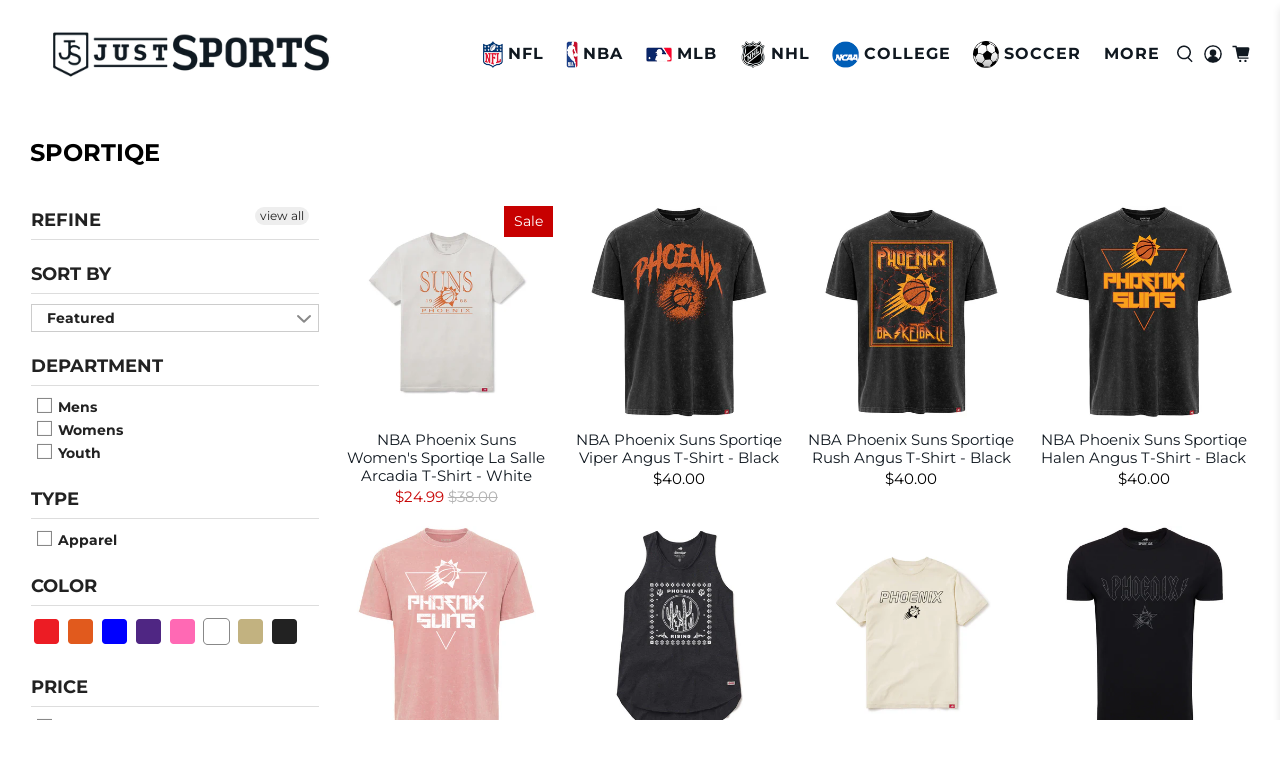

--- FILE ---
content_type: text/html; charset=utf-8
request_url: https://www.shopjustsports.com/collections/sportiqe
body_size: 73641
content:


 <!doctype html>
<html class="no-js no-touch" lang="en">
<head> <script>
    window.Store = window.Store || {};
    window.Store.id = 12756271;</script> <meta charset="utf-8"> <meta http-equiv="cleartype" content="on"> <meta name="robots" content="index,follow"> <meta name="viewport" content="width=device-width,initial-scale=1"> <meta name="theme-color" content="#ffffff"> <link rel="canonical" href="https://www.shopjustsports.com/collections/sportiqe"><title>Sportiqe - Just Sports</title> <!-- DNS prefetches --> <link rel="dns-prefetch" href="https://cdn.shopify.com"> <link rel="dns-prefetch" href="https://fonts.shopify.com"> <link rel="dns-prefetch" href="https://monorail-edge.shopifysvc.com"> <link rel="dns-prefetch" href="https://ajax.googleapis.com"> <!-- Preconnects --> <link rel="preconnect" href="https://cdn.shopify.com" crossorigin> <link rel="preconnect" href="https://fonts.shopify.com" crossorigin> <link rel="preconnect" href="https://monorail-edge.shopifysvc.com"> <link rel="preconnect" href="https://ajax.googleapis.com"> <!-- Preloads --> <!-- Preload CSS --> <link rel="preload" href="//www.shopjustsports.com/cdn/shop/t/58/assets/fancybox.css?v=30466120580444283401728502109" as="style"> <link rel="preload" href="//www.shopjustsports.com/cdn/shop/t/58/assets/styles.css?v=50282936910021873831765985265" as="style"> <!-- Preload JS --> <link rel="preload" href="https://ajax.googleapis.com/ajax/libs/jquery/3.6.0/jquery.min.js" as="script"> <link rel="preload" href="//www.shopjustsports.com/cdn/shop/t/58/assets/vendors.js?v=11282825012671617991728502109" as="script"> <link rel="preload" href="//www.shopjustsports.com/cdn/shop/t/58/assets/utilities.js?v=17547107198205258051728502109" as="script"> <link rel="preload" href="//www.shopjustsports.com/cdn/shop/t/58/assets/app.js?v=157226998940186471041728502109" as="script"> <link rel="preload" href="/services/javascripts/currencies.js" as="script"> <link rel="preload" href="//www.shopjustsports.com/cdn/shop/t/58/assets/currencyConversion.js?v=131509219858779596601728502109" as="script"> <!-- CSS for Flex --> <link rel="stylesheet" href="//www.shopjustsports.com/cdn/shop/t/58/assets/fancybox.css?v=30466120580444283401728502109"> <link rel="stylesheet" href="//www.shopjustsports.com/cdn/shop/t/58/assets/styles.css?v=50282936910021873831765985265"> <script>
    window.PXUTheme = window.PXUTheme || {};
    window.PXUTheme.version = '5.0.1';
    window.PXUTheme.name = 'Flex';</script> <script>
    

window.PXUTheme = window.PXUTheme || {};


window.PXUTheme.info = {
  name: 'Flex',
  version: '3.0.0'
}


window.PXUTheme.currency = {};
window.PXUTheme.currency.show_multiple_currencies = null;
window.PXUTheme.currency.presentment_currency = "USD";
window.PXUTheme.currency.default_currency = "USD";
window.PXUTheme.currency.display_format = "money_format";
window.PXUTheme.currency.money_format = "${{amount}}";
window.PXUTheme.currency.money_format_no_currency = "${{amount}}";
window.PXUTheme.currency.money_format_currency = "${{amount}} USD";
window.PXUTheme.currency.native_multi_currency = false;
window.PXUTheme.currency.iso_code = "USD";
window.PXUTheme.currency.symbol = "$";



window.PXUTheme.allCountryOptionTags = "\u003coption value=\"United States\" data-provinces=\"[[\u0026quot;Alabama\u0026quot;,\u0026quot;Alabama\u0026quot;],[\u0026quot;Alaska\u0026quot;,\u0026quot;Alaska\u0026quot;],[\u0026quot;American Samoa\u0026quot;,\u0026quot;American Samoa\u0026quot;],[\u0026quot;Arizona\u0026quot;,\u0026quot;Arizona\u0026quot;],[\u0026quot;Arkansas\u0026quot;,\u0026quot;Arkansas\u0026quot;],[\u0026quot;Armed Forces Americas\u0026quot;,\u0026quot;Armed Forces Americas\u0026quot;],[\u0026quot;Armed Forces Europe\u0026quot;,\u0026quot;Armed Forces Europe\u0026quot;],[\u0026quot;Armed Forces Pacific\u0026quot;,\u0026quot;Armed Forces Pacific\u0026quot;],[\u0026quot;California\u0026quot;,\u0026quot;California\u0026quot;],[\u0026quot;Colorado\u0026quot;,\u0026quot;Colorado\u0026quot;],[\u0026quot;Connecticut\u0026quot;,\u0026quot;Connecticut\u0026quot;],[\u0026quot;Delaware\u0026quot;,\u0026quot;Delaware\u0026quot;],[\u0026quot;District of Columbia\u0026quot;,\u0026quot;Washington DC\u0026quot;],[\u0026quot;Federated States of Micronesia\u0026quot;,\u0026quot;Micronesia\u0026quot;],[\u0026quot;Florida\u0026quot;,\u0026quot;Florida\u0026quot;],[\u0026quot;Georgia\u0026quot;,\u0026quot;Georgia\u0026quot;],[\u0026quot;Guam\u0026quot;,\u0026quot;Guam\u0026quot;],[\u0026quot;Hawaii\u0026quot;,\u0026quot;Hawaii\u0026quot;],[\u0026quot;Idaho\u0026quot;,\u0026quot;Idaho\u0026quot;],[\u0026quot;Illinois\u0026quot;,\u0026quot;Illinois\u0026quot;],[\u0026quot;Indiana\u0026quot;,\u0026quot;Indiana\u0026quot;],[\u0026quot;Iowa\u0026quot;,\u0026quot;Iowa\u0026quot;],[\u0026quot;Kansas\u0026quot;,\u0026quot;Kansas\u0026quot;],[\u0026quot;Kentucky\u0026quot;,\u0026quot;Kentucky\u0026quot;],[\u0026quot;Louisiana\u0026quot;,\u0026quot;Louisiana\u0026quot;],[\u0026quot;Maine\u0026quot;,\u0026quot;Maine\u0026quot;],[\u0026quot;Marshall Islands\u0026quot;,\u0026quot;Marshall Islands\u0026quot;],[\u0026quot;Maryland\u0026quot;,\u0026quot;Maryland\u0026quot;],[\u0026quot;Massachusetts\u0026quot;,\u0026quot;Massachusetts\u0026quot;],[\u0026quot;Michigan\u0026quot;,\u0026quot;Michigan\u0026quot;],[\u0026quot;Minnesota\u0026quot;,\u0026quot;Minnesota\u0026quot;],[\u0026quot;Mississippi\u0026quot;,\u0026quot;Mississippi\u0026quot;],[\u0026quot;Missouri\u0026quot;,\u0026quot;Missouri\u0026quot;],[\u0026quot;Montana\u0026quot;,\u0026quot;Montana\u0026quot;],[\u0026quot;Nebraska\u0026quot;,\u0026quot;Nebraska\u0026quot;],[\u0026quot;Nevada\u0026quot;,\u0026quot;Nevada\u0026quot;],[\u0026quot;New Hampshire\u0026quot;,\u0026quot;New Hampshire\u0026quot;],[\u0026quot;New Jersey\u0026quot;,\u0026quot;New Jersey\u0026quot;],[\u0026quot;New Mexico\u0026quot;,\u0026quot;New Mexico\u0026quot;],[\u0026quot;New York\u0026quot;,\u0026quot;New York\u0026quot;],[\u0026quot;North Carolina\u0026quot;,\u0026quot;North Carolina\u0026quot;],[\u0026quot;North Dakota\u0026quot;,\u0026quot;North Dakota\u0026quot;],[\u0026quot;Northern Mariana Islands\u0026quot;,\u0026quot;Northern Mariana Islands\u0026quot;],[\u0026quot;Ohio\u0026quot;,\u0026quot;Ohio\u0026quot;],[\u0026quot;Oklahoma\u0026quot;,\u0026quot;Oklahoma\u0026quot;],[\u0026quot;Oregon\u0026quot;,\u0026quot;Oregon\u0026quot;],[\u0026quot;Palau\u0026quot;,\u0026quot;Palau\u0026quot;],[\u0026quot;Pennsylvania\u0026quot;,\u0026quot;Pennsylvania\u0026quot;],[\u0026quot;Puerto Rico\u0026quot;,\u0026quot;Puerto Rico\u0026quot;],[\u0026quot;Rhode Island\u0026quot;,\u0026quot;Rhode Island\u0026quot;],[\u0026quot;South Carolina\u0026quot;,\u0026quot;South Carolina\u0026quot;],[\u0026quot;South Dakota\u0026quot;,\u0026quot;South Dakota\u0026quot;],[\u0026quot;Tennessee\u0026quot;,\u0026quot;Tennessee\u0026quot;],[\u0026quot;Texas\u0026quot;,\u0026quot;Texas\u0026quot;],[\u0026quot;Utah\u0026quot;,\u0026quot;Utah\u0026quot;],[\u0026quot;Vermont\u0026quot;,\u0026quot;Vermont\u0026quot;],[\u0026quot;Virgin Islands\u0026quot;,\u0026quot;U.S. Virgin Islands\u0026quot;],[\u0026quot;Virginia\u0026quot;,\u0026quot;Virginia\u0026quot;],[\u0026quot;Washington\u0026quot;,\u0026quot;Washington\u0026quot;],[\u0026quot;West Virginia\u0026quot;,\u0026quot;West Virginia\u0026quot;],[\u0026quot;Wisconsin\u0026quot;,\u0026quot;Wisconsin\u0026quot;],[\u0026quot;Wyoming\u0026quot;,\u0026quot;Wyoming\u0026quot;]]\"\u003eUnited States\u003c\/option\u003e\n\u003coption value=\"Germany\" data-provinces=\"[]\"\u003eGermany\u003c\/option\u003e\n\u003coption value=\"---\" data-provinces=\"[]\"\u003e---\u003c\/option\u003e\n\u003coption value=\"Afghanistan\" data-provinces=\"[]\"\u003eAfghanistan\u003c\/option\u003e\n\u003coption value=\"Aland Islands\" data-provinces=\"[]\"\u003eÅland Islands\u003c\/option\u003e\n\u003coption value=\"Albania\" data-provinces=\"[]\"\u003eAlbania\u003c\/option\u003e\n\u003coption value=\"Algeria\" data-provinces=\"[]\"\u003eAlgeria\u003c\/option\u003e\n\u003coption value=\"Andorra\" data-provinces=\"[]\"\u003eAndorra\u003c\/option\u003e\n\u003coption value=\"Angola\" data-provinces=\"[]\"\u003eAngola\u003c\/option\u003e\n\u003coption value=\"Anguilla\" data-provinces=\"[]\"\u003eAnguilla\u003c\/option\u003e\n\u003coption value=\"Antigua And Barbuda\" data-provinces=\"[]\"\u003eAntigua \u0026 Barbuda\u003c\/option\u003e\n\u003coption value=\"Argentina\" data-provinces=\"[[\u0026quot;Buenos Aires\u0026quot;,\u0026quot;Buenos Aires Province\u0026quot;],[\u0026quot;Catamarca\u0026quot;,\u0026quot;Catamarca\u0026quot;],[\u0026quot;Chaco\u0026quot;,\u0026quot;Chaco\u0026quot;],[\u0026quot;Chubut\u0026quot;,\u0026quot;Chubut\u0026quot;],[\u0026quot;Ciudad Autónoma de Buenos Aires\u0026quot;,\u0026quot;Buenos Aires (Autonomous City)\u0026quot;],[\u0026quot;Corrientes\u0026quot;,\u0026quot;Corrientes\u0026quot;],[\u0026quot;Córdoba\u0026quot;,\u0026quot;Córdoba\u0026quot;],[\u0026quot;Entre Ríos\u0026quot;,\u0026quot;Entre Ríos\u0026quot;],[\u0026quot;Formosa\u0026quot;,\u0026quot;Formosa\u0026quot;],[\u0026quot;Jujuy\u0026quot;,\u0026quot;Jujuy\u0026quot;],[\u0026quot;La Pampa\u0026quot;,\u0026quot;La Pampa\u0026quot;],[\u0026quot;La Rioja\u0026quot;,\u0026quot;La Rioja\u0026quot;],[\u0026quot;Mendoza\u0026quot;,\u0026quot;Mendoza\u0026quot;],[\u0026quot;Misiones\u0026quot;,\u0026quot;Misiones\u0026quot;],[\u0026quot;Neuquén\u0026quot;,\u0026quot;Neuquén\u0026quot;],[\u0026quot;Río Negro\u0026quot;,\u0026quot;Río Negro\u0026quot;],[\u0026quot;Salta\u0026quot;,\u0026quot;Salta\u0026quot;],[\u0026quot;San Juan\u0026quot;,\u0026quot;San Juan\u0026quot;],[\u0026quot;San Luis\u0026quot;,\u0026quot;San Luis\u0026quot;],[\u0026quot;Santa Cruz\u0026quot;,\u0026quot;Santa Cruz\u0026quot;],[\u0026quot;Santa Fe\u0026quot;,\u0026quot;Santa Fe\u0026quot;],[\u0026quot;Santiago Del Estero\u0026quot;,\u0026quot;Santiago del Estero\u0026quot;],[\u0026quot;Tierra Del Fuego\u0026quot;,\u0026quot;Tierra del Fuego\u0026quot;],[\u0026quot;Tucumán\u0026quot;,\u0026quot;Tucumán\u0026quot;]]\"\u003eArgentina\u003c\/option\u003e\n\u003coption value=\"Armenia\" data-provinces=\"[]\"\u003eArmenia\u003c\/option\u003e\n\u003coption value=\"Aruba\" data-provinces=\"[]\"\u003eAruba\u003c\/option\u003e\n\u003coption value=\"Ascension Island\" data-provinces=\"[]\"\u003eAscension Island\u003c\/option\u003e\n\u003coption value=\"Australia\" data-provinces=\"[[\u0026quot;Australian Capital Territory\u0026quot;,\u0026quot;Australian Capital Territory\u0026quot;],[\u0026quot;New South Wales\u0026quot;,\u0026quot;New South Wales\u0026quot;],[\u0026quot;Northern Territory\u0026quot;,\u0026quot;Northern Territory\u0026quot;],[\u0026quot;Queensland\u0026quot;,\u0026quot;Queensland\u0026quot;],[\u0026quot;South Australia\u0026quot;,\u0026quot;South Australia\u0026quot;],[\u0026quot;Tasmania\u0026quot;,\u0026quot;Tasmania\u0026quot;],[\u0026quot;Victoria\u0026quot;,\u0026quot;Victoria\u0026quot;],[\u0026quot;Western Australia\u0026quot;,\u0026quot;Western Australia\u0026quot;]]\"\u003eAustralia\u003c\/option\u003e\n\u003coption value=\"Austria\" data-provinces=\"[]\"\u003eAustria\u003c\/option\u003e\n\u003coption value=\"Azerbaijan\" data-provinces=\"[]\"\u003eAzerbaijan\u003c\/option\u003e\n\u003coption value=\"Bahamas\" data-provinces=\"[]\"\u003eBahamas\u003c\/option\u003e\n\u003coption value=\"Bahrain\" data-provinces=\"[]\"\u003eBahrain\u003c\/option\u003e\n\u003coption value=\"Bangladesh\" data-provinces=\"[]\"\u003eBangladesh\u003c\/option\u003e\n\u003coption value=\"Barbados\" data-provinces=\"[]\"\u003eBarbados\u003c\/option\u003e\n\u003coption value=\"Belarus\" data-provinces=\"[]\"\u003eBelarus\u003c\/option\u003e\n\u003coption value=\"Belgium\" data-provinces=\"[]\"\u003eBelgium\u003c\/option\u003e\n\u003coption value=\"Belize\" data-provinces=\"[]\"\u003eBelize\u003c\/option\u003e\n\u003coption value=\"Benin\" data-provinces=\"[]\"\u003eBenin\u003c\/option\u003e\n\u003coption value=\"Bermuda\" data-provinces=\"[]\"\u003eBermuda\u003c\/option\u003e\n\u003coption value=\"Bhutan\" data-provinces=\"[]\"\u003eBhutan\u003c\/option\u003e\n\u003coption value=\"Bolivia\" data-provinces=\"[]\"\u003eBolivia\u003c\/option\u003e\n\u003coption value=\"Bosnia And Herzegovina\" data-provinces=\"[]\"\u003eBosnia \u0026 Herzegovina\u003c\/option\u003e\n\u003coption value=\"Botswana\" data-provinces=\"[]\"\u003eBotswana\u003c\/option\u003e\n\u003coption value=\"Brazil\" data-provinces=\"[[\u0026quot;Acre\u0026quot;,\u0026quot;Acre\u0026quot;],[\u0026quot;Alagoas\u0026quot;,\u0026quot;Alagoas\u0026quot;],[\u0026quot;Amapá\u0026quot;,\u0026quot;Amapá\u0026quot;],[\u0026quot;Amazonas\u0026quot;,\u0026quot;Amazonas\u0026quot;],[\u0026quot;Bahia\u0026quot;,\u0026quot;Bahia\u0026quot;],[\u0026quot;Ceará\u0026quot;,\u0026quot;Ceará\u0026quot;],[\u0026quot;Distrito Federal\u0026quot;,\u0026quot;Federal District\u0026quot;],[\u0026quot;Espírito Santo\u0026quot;,\u0026quot;Espírito Santo\u0026quot;],[\u0026quot;Goiás\u0026quot;,\u0026quot;Goiás\u0026quot;],[\u0026quot;Maranhão\u0026quot;,\u0026quot;Maranhão\u0026quot;],[\u0026quot;Mato Grosso\u0026quot;,\u0026quot;Mato Grosso\u0026quot;],[\u0026quot;Mato Grosso do Sul\u0026quot;,\u0026quot;Mato Grosso do Sul\u0026quot;],[\u0026quot;Minas Gerais\u0026quot;,\u0026quot;Minas Gerais\u0026quot;],[\u0026quot;Paraná\u0026quot;,\u0026quot;Paraná\u0026quot;],[\u0026quot;Paraíba\u0026quot;,\u0026quot;Paraíba\u0026quot;],[\u0026quot;Pará\u0026quot;,\u0026quot;Pará\u0026quot;],[\u0026quot;Pernambuco\u0026quot;,\u0026quot;Pernambuco\u0026quot;],[\u0026quot;Piauí\u0026quot;,\u0026quot;Piauí\u0026quot;],[\u0026quot;Rio Grande do Norte\u0026quot;,\u0026quot;Rio Grande do Norte\u0026quot;],[\u0026quot;Rio Grande do Sul\u0026quot;,\u0026quot;Rio Grande do Sul\u0026quot;],[\u0026quot;Rio de Janeiro\u0026quot;,\u0026quot;Rio de Janeiro\u0026quot;],[\u0026quot;Rondônia\u0026quot;,\u0026quot;Rondônia\u0026quot;],[\u0026quot;Roraima\u0026quot;,\u0026quot;Roraima\u0026quot;],[\u0026quot;Santa Catarina\u0026quot;,\u0026quot;Santa Catarina\u0026quot;],[\u0026quot;Sergipe\u0026quot;,\u0026quot;Sergipe\u0026quot;],[\u0026quot;São Paulo\u0026quot;,\u0026quot;São Paulo\u0026quot;],[\u0026quot;Tocantins\u0026quot;,\u0026quot;Tocantins\u0026quot;]]\"\u003eBrazil\u003c\/option\u003e\n\u003coption value=\"British Indian Ocean Territory\" data-provinces=\"[]\"\u003eBritish Indian Ocean Territory\u003c\/option\u003e\n\u003coption value=\"Virgin Islands, British\" data-provinces=\"[]\"\u003eBritish Virgin Islands\u003c\/option\u003e\n\u003coption value=\"Brunei\" data-provinces=\"[]\"\u003eBrunei\u003c\/option\u003e\n\u003coption value=\"Bulgaria\" data-provinces=\"[]\"\u003eBulgaria\u003c\/option\u003e\n\u003coption value=\"Burkina Faso\" data-provinces=\"[]\"\u003eBurkina Faso\u003c\/option\u003e\n\u003coption value=\"Burundi\" data-provinces=\"[]\"\u003eBurundi\u003c\/option\u003e\n\u003coption value=\"Cambodia\" data-provinces=\"[]\"\u003eCambodia\u003c\/option\u003e\n\u003coption value=\"Republic of Cameroon\" data-provinces=\"[]\"\u003eCameroon\u003c\/option\u003e\n\u003coption value=\"Canada\" data-provinces=\"[[\u0026quot;Alberta\u0026quot;,\u0026quot;Alberta\u0026quot;],[\u0026quot;British Columbia\u0026quot;,\u0026quot;British Columbia\u0026quot;],[\u0026quot;Manitoba\u0026quot;,\u0026quot;Manitoba\u0026quot;],[\u0026quot;New Brunswick\u0026quot;,\u0026quot;New Brunswick\u0026quot;],[\u0026quot;Newfoundland and Labrador\u0026quot;,\u0026quot;Newfoundland and Labrador\u0026quot;],[\u0026quot;Northwest Territories\u0026quot;,\u0026quot;Northwest Territories\u0026quot;],[\u0026quot;Nova Scotia\u0026quot;,\u0026quot;Nova Scotia\u0026quot;],[\u0026quot;Nunavut\u0026quot;,\u0026quot;Nunavut\u0026quot;],[\u0026quot;Ontario\u0026quot;,\u0026quot;Ontario\u0026quot;],[\u0026quot;Prince Edward Island\u0026quot;,\u0026quot;Prince Edward Island\u0026quot;],[\u0026quot;Quebec\u0026quot;,\u0026quot;Quebec\u0026quot;],[\u0026quot;Saskatchewan\u0026quot;,\u0026quot;Saskatchewan\u0026quot;],[\u0026quot;Yukon\u0026quot;,\u0026quot;Yukon\u0026quot;]]\"\u003eCanada\u003c\/option\u003e\n\u003coption value=\"Cape Verde\" data-provinces=\"[]\"\u003eCape Verde\u003c\/option\u003e\n\u003coption value=\"Caribbean Netherlands\" data-provinces=\"[]\"\u003eCaribbean Netherlands\u003c\/option\u003e\n\u003coption value=\"Cayman Islands\" data-provinces=\"[]\"\u003eCayman Islands\u003c\/option\u003e\n\u003coption value=\"Central African Republic\" data-provinces=\"[]\"\u003eCentral African Republic\u003c\/option\u003e\n\u003coption value=\"Chad\" data-provinces=\"[]\"\u003eChad\u003c\/option\u003e\n\u003coption value=\"Chile\" data-provinces=\"[[\u0026quot;Antofagasta\u0026quot;,\u0026quot;Antofagasta\u0026quot;],[\u0026quot;Araucanía\u0026quot;,\u0026quot;Araucanía\u0026quot;],[\u0026quot;Arica and Parinacota\u0026quot;,\u0026quot;Arica y Parinacota\u0026quot;],[\u0026quot;Atacama\u0026quot;,\u0026quot;Atacama\u0026quot;],[\u0026quot;Aysén\u0026quot;,\u0026quot;Aysén\u0026quot;],[\u0026quot;Biobío\u0026quot;,\u0026quot;Bío Bío\u0026quot;],[\u0026quot;Coquimbo\u0026quot;,\u0026quot;Coquimbo\u0026quot;],[\u0026quot;Los Lagos\u0026quot;,\u0026quot;Los Lagos\u0026quot;],[\u0026quot;Los Ríos\u0026quot;,\u0026quot;Los Ríos\u0026quot;],[\u0026quot;Magallanes\u0026quot;,\u0026quot;Magallanes Region\u0026quot;],[\u0026quot;Maule\u0026quot;,\u0026quot;Maule\u0026quot;],[\u0026quot;O\u0026#39;Higgins\u0026quot;,\u0026quot;Libertador General Bernardo O’Higgins\u0026quot;],[\u0026quot;Santiago\u0026quot;,\u0026quot;Santiago Metropolitan\u0026quot;],[\u0026quot;Tarapacá\u0026quot;,\u0026quot;Tarapacá\u0026quot;],[\u0026quot;Valparaíso\u0026quot;,\u0026quot;Valparaíso\u0026quot;],[\u0026quot;Ñuble\u0026quot;,\u0026quot;Ñuble\u0026quot;]]\"\u003eChile\u003c\/option\u003e\n\u003coption value=\"China\" data-provinces=\"[[\u0026quot;Anhui\u0026quot;,\u0026quot;Anhui\u0026quot;],[\u0026quot;Beijing\u0026quot;,\u0026quot;Beijing\u0026quot;],[\u0026quot;Chongqing\u0026quot;,\u0026quot;Chongqing\u0026quot;],[\u0026quot;Fujian\u0026quot;,\u0026quot;Fujian\u0026quot;],[\u0026quot;Gansu\u0026quot;,\u0026quot;Gansu\u0026quot;],[\u0026quot;Guangdong\u0026quot;,\u0026quot;Guangdong\u0026quot;],[\u0026quot;Guangxi\u0026quot;,\u0026quot;Guangxi\u0026quot;],[\u0026quot;Guizhou\u0026quot;,\u0026quot;Guizhou\u0026quot;],[\u0026quot;Hainan\u0026quot;,\u0026quot;Hainan\u0026quot;],[\u0026quot;Hebei\u0026quot;,\u0026quot;Hebei\u0026quot;],[\u0026quot;Heilongjiang\u0026quot;,\u0026quot;Heilongjiang\u0026quot;],[\u0026quot;Henan\u0026quot;,\u0026quot;Henan\u0026quot;],[\u0026quot;Hubei\u0026quot;,\u0026quot;Hubei\u0026quot;],[\u0026quot;Hunan\u0026quot;,\u0026quot;Hunan\u0026quot;],[\u0026quot;Inner Mongolia\u0026quot;,\u0026quot;Inner Mongolia\u0026quot;],[\u0026quot;Jiangsu\u0026quot;,\u0026quot;Jiangsu\u0026quot;],[\u0026quot;Jiangxi\u0026quot;,\u0026quot;Jiangxi\u0026quot;],[\u0026quot;Jilin\u0026quot;,\u0026quot;Jilin\u0026quot;],[\u0026quot;Liaoning\u0026quot;,\u0026quot;Liaoning\u0026quot;],[\u0026quot;Ningxia\u0026quot;,\u0026quot;Ningxia\u0026quot;],[\u0026quot;Qinghai\u0026quot;,\u0026quot;Qinghai\u0026quot;],[\u0026quot;Shaanxi\u0026quot;,\u0026quot;Shaanxi\u0026quot;],[\u0026quot;Shandong\u0026quot;,\u0026quot;Shandong\u0026quot;],[\u0026quot;Shanghai\u0026quot;,\u0026quot;Shanghai\u0026quot;],[\u0026quot;Shanxi\u0026quot;,\u0026quot;Shanxi\u0026quot;],[\u0026quot;Sichuan\u0026quot;,\u0026quot;Sichuan\u0026quot;],[\u0026quot;Tianjin\u0026quot;,\u0026quot;Tianjin\u0026quot;],[\u0026quot;Xinjiang\u0026quot;,\u0026quot;Xinjiang\u0026quot;],[\u0026quot;Xizang\u0026quot;,\u0026quot;Tibet\u0026quot;],[\u0026quot;Yunnan\u0026quot;,\u0026quot;Yunnan\u0026quot;],[\u0026quot;Zhejiang\u0026quot;,\u0026quot;Zhejiang\u0026quot;]]\"\u003eChina\u003c\/option\u003e\n\u003coption value=\"Christmas Island\" data-provinces=\"[]\"\u003eChristmas Island\u003c\/option\u003e\n\u003coption value=\"Cocos (Keeling) Islands\" data-provinces=\"[]\"\u003eCocos (Keeling) Islands\u003c\/option\u003e\n\u003coption value=\"Colombia\" data-provinces=\"[[\u0026quot;Amazonas\u0026quot;,\u0026quot;Amazonas\u0026quot;],[\u0026quot;Antioquia\u0026quot;,\u0026quot;Antioquia\u0026quot;],[\u0026quot;Arauca\u0026quot;,\u0026quot;Arauca\u0026quot;],[\u0026quot;Atlántico\u0026quot;,\u0026quot;Atlántico\u0026quot;],[\u0026quot;Bogotá, D.C.\u0026quot;,\u0026quot;Capital District\u0026quot;],[\u0026quot;Bolívar\u0026quot;,\u0026quot;Bolívar\u0026quot;],[\u0026quot;Boyacá\u0026quot;,\u0026quot;Boyacá\u0026quot;],[\u0026quot;Caldas\u0026quot;,\u0026quot;Caldas\u0026quot;],[\u0026quot;Caquetá\u0026quot;,\u0026quot;Caquetá\u0026quot;],[\u0026quot;Casanare\u0026quot;,\u0026quot;Casanare\u0026quot;],[\u0026quot;Cauca\u0026quot;,\u0026quot;Cauca\u0026quot;],[\u0026quot;Cesar\u0026quot;,\u0026quot;Cesar\u0026quot;],[\u0026quot;Chocó\u0026quot;,\u0026quot;Chocó\u0026quot;],[\u0026quot;Cundinamarca\u0026quot;,\u0026quot;Cundinamarca\u0026quot;],[\u0026quot;Córdoba\u0026quot;,\u0026quot;Córdoba\u0026quot;],[\u0026quot;Guainía\u0026quot;,\u0026quot;Guainía\u0026quot;],[\u0026quot;Guaviare\u0026quot;,\u0026quot;Guaviare\u0026quot;],[\u0026quot;Huila\u0026quot;,\u0026quot;Huila\u0026quot;],[\u0026quot;La Guajira\u0026quot;,\u0026quot;La Guajira\u0026quot;],[\u0026quot;Magdalena\u0026quot;,\u0026quot;Magdalena\u0026quot;],[\u0026quot;Meta\u0026quot;,\u0026quot;Meta\u0026quot;],[\u0026quot;Nariño\u0026quot;,\u0026quot;Nariño\u0026quot;],[\u0026quot;Norte de Santander\u0026quot;,\u0026quot;Norte de Santander\u0026quot;],[\u0026quot;Putumayo\u0026quot;,\u0026quot;Putumayo\u0026quot;],[\u0026quot;Quindío\u0026quot;,\u0026quot;Quindío\u0026quot;],[\u0026quot;Risaralda\u0026quot;,\u0026quot;Risaralda\u0026quot;],[\u0026quot;San Andrés, Providencia y Santa Catalina\u0026quot;,\u0026quot;San Andrés \\u0026 Providencia\u0026quot;],[\u0026quot;Santander\u0026quot;,\u0026quot;Santander\u0026quot;],[\u0026quot;Sucre\u0026quot;,\u0026quot;Sucre\u0026quot;],[\u0026quot;Tolima\u0026quot;,\u0026quot;Tolima\u0026quot;],[\u0026quot;Valle del Cauca\u0026quot;,\u0026quot;Valle del Cauca\u0026quot;],[\u0026quot;Vaupés\u0026quot;,\u0026quot;Vaupés\u0026quot;],[\u0026quot;Vichada\u0026quot;,\u0026quot;Vichada\u0026quot;]]\"\u003eColombia\u003c\/option\u003e\n\u003coption value=\"Comoros\" data-provinces=\"[]\"\u003eComoros\u003c\/option\u003e\n\u003coption value=\"Congo\" data-provinces=\"[]\"\u003eCongo - Brazzaville\u003c\/option\u003e\n\u003coption value=\"Congo, The Democratic Republic Of The\" data-provinces=\"[]\"\u003eCongo - Kinshasa\u003c\/option\u003e\n\u003coption value=\"Cook Islands\" data-provinces=\"[]\"\u003eCook Islands\u003c\/option\u003e\n\u003coption value=\"Costa Rica\" data-provinces=\"[[\u0026quot;Alajuela\u0026quot;,\u0026quot;Alajuela\u0026quot;],[\u0026quot;Cartago\u0026quot;,\u0026quot;Cartago\u0026quot;],[\u0026quot;Guanacaste\u0026quot;,\u0026quot;Guanacaste\u0026quot;],[\u0026quot;Heredia\u0026quot;,\u0026quot;Heredia\u0026quot;],[\u0026quot;Limón\u0026quot;,\u0026quot;Limón\u0026quot;],[\u0026quot;Puntarenas\u0026quot;,\u0026quot;Puntarenas\u0026quot;],[\u0026quot;San José\u0026quot;,\u0026quot;San José\u0026quot;]]\"\u003eCosta Rica\u003c\/option\u003e\n\u003coption value=\"Croatia\" data-provinces=\"[]\"\u003eCroatia\u003c\/option\u003e\n\u003coption value=\"Curaçao\" data-provinces=\"[]\"\u003eCuraçao\u003c\/option\u003e\n\u003coption value=\"Cyprus\" data-provinces=\"[]\"\u003eCyprus\u003c\/option\u003e\n\u003coption value=\"Czech Republic\" data-provinces=\"[]\"\u003eCzechia\u003c\/option\u003e\n\u003coption value=\"Côte d'Ivoire\" data-provinces=\"[]\"\u003eCôte d’Ivoire\u003c\/option\u003e\n\u003coption value=\"Denmark\" data-provinces=\"[]\"\u003eDenmark\u003c\/option\u003e\n\u003coption value=\"Djibouti\" data-provinces=\"[]\"\u003eDjibouti\u003c\/option\u003e\n\u003coption value=\"Dominica\" data-provinces=\"[]\"\u003eDominica\u003c\/option\u003e\n\u003coption value=\"Dominican Republic\" data-provinces=\"[]\"\u003eDominican Republic\u003c\/option\u003e\n\u003coption value=\"Ecuador\" data-provinces=\"[]\"\u003eEcuador\u003c\/option\u003e\n\u003coption value=\"Egypt\" data-provinces=\"[[\u0026quot;6th of October\u0026quot;,\u0026quot;6th of October\u0026quot;],[\u0026quot;Al Sharqia\u0026quot;,\u0026quot;Al Sharqia\u0026quot;],[\u0026quot;Alexandria\u0026quot;,\u0026quot;Alexandria\u0026quot;],[\u0026quot;Aswan\u0026quot;,\u0026quot;Aswan\u0026quot;],[\u0026quot;Asyut\u0026quot;,\u0026quot;Asyut\u0026quot;],[\u0026quot;Beheira\u0026quot;,\u0026quot;Beheira\u0026quot;],[\u0026quot;Beni Suef\u0026quot;,\u0026quot;Beni Suef\u0026quot;],[\u0026quot;Cairo\u0026quot;,\u0026quot;Cairo\u0026quot;],[\u0026quot;Dakahlia\u0026quot;,\u0026quot;Dakahlia\u0026quot;],[\u0026quot;Damietta\u0026quot;,\u0026quot;Damietta\u0026quot;],[\u0026quot;Faiyum\u0026quot;,\u0026quot;Faiyum\u0026quot;],[\u0026quot;Gharbia\u0026quot;,\u0026quot;Gharbia\u0026quot;],[\u0026quot;Giza\u0026quot;,\u0026quot;Giza\u0026quot;],[\u0026quot;Helwan\u0026quot;,\u0026quot;Helwan\u0026quot;],[\u0026quot;Ismailia\u0026quot;,\u0026quot;Ismailia\u0026quot;],[\u0026quot;Kafr el-Sheikh\u0026quot;,\u0026quot;Kafr el-Sheikh\u0026quot;],[\u0026quot;Luxor\u0026quot;,\u0026quot;Luxor\u0026quot;],[\u0026quot;Matrouh\u0026quot;,\u0026quot;Matrouh\u0026quot;],[\u0026quot;Minya\u0026quot;,\u0026quot;Minya\u0026quot;],[\u0026quot;Monufia\u0026quot;,\u0026quot;Monufia\u0026quot;],[\u0026quot;New Valley\u0026quot;,\u0026quot;New Valley\u0026quot;],[\u0026quot;North Sinai\u0026quot;,\u0026quot;North Sinai\u0026quot;],[\u0026quot;Port Said\u0026quot;,\u0026quot;Port Said\u0026quot;],[\u0026quot;Qalyubia\u0026quot;,\u0026quot;Qalyubia\u0026quot;],[\u0026quot;Qena\u0026quot;,\u0026quot;Qena\u0026quot;],[\u0026quot;Red Sea\u0026quot;,\u0026quot;Red Sea\u0026quot;],[\u0026quot;Sohag\u0026quot;,\u0026quot;Sohag\u0026quot;],[\u0026quot;South Sinai\u0026quot;,\u0026quot;South Sinai\u0026quot;],[\u0026quot;Suez\u0026quot;,\u0026quot;Suez\u0026quot;]]\"\u003eEgypt\u003c\/option\u003e\n\u003coption value=\"El Salvador\" data-provinces=\"[[\u0026quot;Ahuachapán\u0026quot;,\u0026quot;Ahuachapán\u0026quot;],[\u0026quot;Cabañas\u0026quot;,\u0026quot;Cabañas\u0026quot;],[\u0026quot;Chalatenango\u0026quot;,\u0026quot;Chalatenango\u0026quot;],[\u0026quot;Cuscatlán\u0026quot;,\u0026quot;Cuscatlán\u0026quot;],[\u0026quot;La Libertad\u0026quot;,\u0026quot;La Libertad\u0026quot;],[\u0026quot;La Paz\u0026quot;,\u0026quot;La Paz\u0026quot;],[\u0026quot;La Unión\u0026quot;,\u0026quot;La Unión\u0026quot;],[\u0026quot;Morazán\u0026quot;,\u0026quot;Morazán\u0026quot;],[\u0026quot;San Miguel\u0026quot;,\u0026quot;San Miguel\u0026quot;],[\u0026quot;San Salvador\u0026quot;,\u0026quot;San Salvador\u0026quot;],[\u0026quot;San Vicente\u0026quot;,\u0026quot;San Vicente\u0026quot;],[\u0026quot;Santa Ana\u0026quot;,\u0026quot;Santa Ana\u0026quot;],[\u0026quot;Sonsonate\u0026quot;,\u0026quot;Sonsonate\u0026quot;],[\u0026quot;Usulután\u0026quot;,\u0026quot;Usulután\u0026quot;]]\"\u003eEl Salvador\u003c\/option\u003e\n\u003coption value=\"Equatorial Guinea\" data-provinces=\"[]\"\u003eEquatorial Guinea\u003c\/option\u003e\n\u003coption value=\"Eritrea\" data-provinces=\"[]\"\u003eEritrea\u003c\/option\u003e\n\u003coption value=\"Estonia\" data-provinces=\"[]\"\u003eEstonia\u003c\/option\u003e\n\u003coption value=\"Eswatini\" data-provinces=\"[]\"\u003eEswatini\u003c\/option\u003e\n\u003coption value=\"Ethiopia\" data-provinces=\"[]\"\u003eEthiopia\u003c\/option\u003e\n\u003coption value=\"Falkland Islands (Malvinas)\" data-provinces=\"[]\"\u003eFalkland Islands\u003c\/option\u003e\n\u003coption value=\"Faroe Islands\" data-provinces=\"[]\"\u003eFaroe Islands\u003c\/option\u003e\n\u003coption value=\"Fiji\" data-provinces=\"[]\"\u003eFiji\u003c\/option\u003e\n\u003coption value=\"Finland\" data-provinces=\"[]\"\u003eFinland\u003c\/option\u003e\n\u003coption value=\"France\" data-provinces=\"[]\"\u003eFrance\u003c\/option\u003e\n\u003coption value=\"French Guiana\" data-provinces=\"[]\"\u003eFrench Guiana\u003c\/option\u003e\n\u003coption value=\"French Polynesia\" data-provinces=\"[]\"\u003eFrench Polynesia\u003c\/option\u003e\n\u003coption value=\"French Southern Territories\" data-provinces=\"[]\"\u003eFrench Southern Territories\u003c\/option\u003e\n\u003coption value=\"Gabon\" data-provinces=\"[]\"\u003eGabon\u003c\/option\u003e\n\u003coption value=\"Gambia\" data-provinces=\"[]\"\u003eGambia\u003c\/option\u003e\n\u003coption value=\"Georgia\" data-provinces=\"[]\"\u003eGeorgia\u003c\/option\u003e\n\u003coption value=\"Germany\" data-provinces=\"[]\"\u003eGermany\u003c\/option\u003e\n\u003coption value=\"Ghana\" data-provinces=\"[]\"\u003eGhana\u003c\/option\u003e\n\u003coption value=\"Gibraltar\" data-provinces=\"[]\"\u003eGibraltar\u003c\/option\u003e\n\u003coption value=\"Greece\" data-provinces=\"[]\"\u003eGreece\u003c\/option\u003e\n\u003coption value=\"Greenland\" data-provinces=\"[]\"\u003eGreenland\u003c\/option\u003e\n\u003coption value=\"Grenada\" data-provinces=\"[]\"\u003eGrenada\u003c\/option\u003e\n\u003coption value=\"Guadeloupe\" data-provinces=\"[]\"\u003eGuadeloupe\u003c\/option\u003e\n\u003coption value=\"Guatemala\" data-provinces=\"[[\u0026quot;Alta Verapaz\u0026quot;,\u0026quot;Alta Verapaz\u0026quot;],[\u0026quot;Baja Verapaz\u0026quot;,\u0026quot;Baja Verapaz\u0026quot;],[\u0026quot;Chimaltenango\u0026quot;,\u0026quot;Chimaltenango\u0026quot;],[\u0026quot;Chiquimula\u0026quot;,\u0026quot;Chiquimula\u0026quot;],[\u0026quot;El Progreso\u0026quot;,\u0026quot;El Progreso\u0026quot;],[\u0026quot;Escuintla\u0026quot;,\u0026quot;Escuintla\u0026quot;],[\u0026quot;Guatemala\u0026quot;,\u0026quot;Guatemala\u0026quot;],[\u0026quot;Huehuetenango\u0026quot;,\u0026quot;Huehuetenango\u0026quot;],[\u0026quot;Izabal\u0026quot;,\u0026quot;Izabal\u0026quot;],[\u0026quot;Jalapa\u0026quot;,\u0026quot;Jalapa\u0026quot;],[\u0026quot;Jutiapa\u0026quot;,\u0026quot;Jutiapa\u0026quot;],[\u0026quot;Petén\u0026quot;,\u0026quot;Petén\u0026quot;],[\u0026quot;Quetzaltenango\u0026quot;,\u0026quot;Quetzaltenango\u0026quot;],[\u0026quot;Quiché\u0026quot;,\u0026quot;Quiché\u0026quot;],[\u0026quot;Retalhuleu\u0026quot;,\u0026quot;Retalhuleu\u0026quot;],[\u0026quot;Sacatepéquez\u0026quot;,\u0026quot;Sacatepéquez\u0026quot;],[\u0026quot;San Marcos\u0026quot;,\u0026quot;San Marcos\u0026quot;],[\u0026quot;Santa Rosa\u0026quot;,\u0026quot;Santa Rosa\u0026quot;],[\u0026quot;Sololá\u0026quot;,\u0026quot;Sololá\u0026quot;],[\u0026quot;Suchitepéquez\u0026quot;,\u0026quot;Suchitepéquez\u0026quot;],[\u0026quot;Totonicapán\u0026quot;,\u0026quot;Totonicapán\u0026quot;],[\u0026quot;Zacapa\u0026quot;,\u0026quot;Zacapa\u0026quot;]]\"\u003eGuatemala\u003c\/option\u003e\n\u003coption value=\"Guernsey\" data-provinces=\"[]\"\u003eGuernsey\u003c\/option\u003e\n\u003coption value=\"Guinea\" data-provinces=\"[]\"\u003eGuinea\u003c\/option\u003e\n\u003coption value=\"Guinea Bissau\" data-provinces=\"[]\"\u003eGuinea-Bissau\u003c\/option\u003e\n\u003coption value=\"Guyana\" data-provinces=\"[]\"\u003eGuyana\u003c\/option\u003e\n\u003coption value=\"Haiti\" data-provinces=\"[]\"\u003eHaiti\u003c\/option\u003e\n\u003coption value=\"Honduras\" data-provinces=\"[]\"\u003eHonduras\u003c\/option\u003e\n\u003coption value=\"Hong Kong\" data-provinces=\"[[\u0026quot;Hong Kong Island\u0026quot;,\u0026quot;Hong Kong Island\u0026quot;],[\u0026quot;Kowloon\u0026quot;,\u0026quot;Kowloon\u0026quot;],[\u0026quot;New Territories\u0026quot;,\u0026quot;New Territories\u0026quot;]]\"\u003eHong Kong SAR\u003c\/option\u003e\n\u003coption value=\"Hungary\" data-provinces=\"[]\"\u003eHungary\u003c\/option\u003e\n\u003coption value=\"Iceland\" data-provinces=\"[]\"\u003eIceland\u003c\/option\u003e\n\u003coption value=\"India\" data-provinces=\"[[\u0026quot;Andaman and Nicobar Islands\u0026quot;,\u0026quot;Andaman and Nicobar Islands\u0026quot;],[\u0026quot;Andhra Pradesh\u0026quot;,\u0026quot;Andhra Pradesh\u0026quot;],[\u0026quot;Arunachal Pradesh\u0026quot;,\u0026quot;Arunachal Pradesh\u0026quot;],[\u0026quot;Assam\u0026quot;,\u0026quot;Assam\u0026quot;],[\u0026quot;Bihar\u0026quot;,\u0026quot;Bihar\u0026quot;],[\u0026quot;Chandigarh\u0026quot;,\u0026quot;Chandigarh\u0026quot;],[\u0026quot;Chhattisgarh\u0026quot;,\u0026quot;Chhattisgarh\u0026quot;],[\u0026quot;Dadra and Nagar Haveli\u0026quot;,\u0026quot;Dadra and Nagar Haveli\u0026quot;],[\u0026quot;Daman and Diu\u0026quot;,\u0026quot;Daman and Diu\u0026quot;],[\u0026quot;Delhi\u0026quot;,\u0026quot;Delhi\u0026quot;],[\u0026quot;Goa\u0026quot;,\u0026quot;Goa\u0026quot;],[\u0026quot;Gujarat\u0026quot;,\u0026quot;Gujarat\u0026quot;],[\u0026quot;Haryana\u0026quot;,\u0026quot;Haryana\u0026quot;],[\u0026quot;Himachal Pradesh\u0026quot;,\u0026quot;Himachal Pradesh\u0026quot;],[\u0026quot;Jammu and Kashmir\u0026quot;,\u0026quot;Jammu and Kashmir\u0026quot;],[\u0026quot;Jharkhand\u0026quot;,\u0026quot;Jharkhand\u0026quot;],[\u0026quot;Karnataka\u0026quot;,\u0026quot;Karnataka\u0026quot;],[\u0026quot;Kerala\u0026quot;,\u0026quot;Kerala\u0026quot;],[\u0026quot;Ladakh\u0026quot;,\u0026quot;Ladakh\u0026quot;],[\u0026quot;Lakshadweep\u0026quot;,\u0026quot;Lakshadweep\u0026quot;],[\u0026quot;Madhya Pradesh\u0026quot;,\u0026quot;Madhya Pradesh\u0026quot;],[\u0026quot;Maharashtra\u0026quot;,\u0026quot;Maharashtra\u0026quot;],[\u0026quot;Manipur\u0026quot;,\u0026quot;Manipur\u0026quot;],[\u0026quot;Meghalaya\u0026quot;,\u0026quot;Meghalaya\u0026quot;],[\u0026quot;Mizoram\u0026quot;,\u0026quot;Mizoram\u0026quot;],[\u0026quot;Nagaland\u0026quot;,\u0026quot;Nagaland\u0026quot;],[\u0026quot;Odisha\u0026quot;,\u0026quot;Odisha\u0026quot;],[\u0026quot;Puducherry\u0026quot;,\u0026quot;Puducherry\u0026quot;],[\u0026quot;Punjab\u0026quot;,\u0026quot;Punjab\u0026quot;],[\u0026quot;Rajasthan\u0026quot;,\u0026quot;Rajasthan\u0026quot;],[\u0026quot;Sikkim\u0026quot;,\u0026quot;Sikkim\u0026quot;],[\u0026quot;Tamil Nadu\u0026quot;,\u0026quot;Tamil Nadu\u0026quot;],[\u0026quot;Telangana\u0026quot;,\u0026quot;Telangana\u0026quot;],[\u0026quot;Tripura\u0026quot;,\u0026quot;Tripura\u0026quot;],[\u0026quot;Uttar Pradesh\u0026quot;,\u0026quot;Uttar Pradesh\u0026quot;],[\u0026quot;Uttarakhand\u0026quot;,\u0026quot;Uttarakhand\u0026quot;],[\u0026quot;West Bengal\u0026quot;,\u0026quot;West Bengal\u0026quot;]]\"\u003eIndia\u003c\/option\u003e\n\u003coption value=\"Indonesia\" data-provinces=\"[[\u0026quot;Aceh\u0026quot;,\u0026quot;Aceh\u0026quot;],[\u0026quot;Bali\u0026quot;,\u0026quot;Bali\u0026quot;],[\u0026quot;Bangka Belitung\u0026quot;,\u0026quot;Bangka–Belitung Islands\u0026quot;],[\u0026quot;Banten\u0026quot;,\u0026quot;Banten\u0026quot;],[\u0026quot;Bengkulu\u0026quot;,\u0026quot;Bengkulu\u0026quot;],[\u0026quot;Gorontalo\u0026quot;,\u0026quot;Gorontalo\u0026quot;],[\u0026quot;Jakarta\u0026quot;,\u0026quot;Jakarta\u0026quot;],[\u0026quot;Jambi\u0026quot;,\u0026quot;Jambi\u0026quot;],[\u0026quot;Jawa Barat\u0026quot;,\u0026quot;West Java\u0026quot;],[\u0026quot;Jawa Tengah\u0026quot;,\u0026quot;Central Java\u0026quot;],[\u0026quot;Jawa Timur\u0026quot;,\u0026quot;East Java\u0026quot;],[\u0026quot;Kalimantan Barat\u0026quot;,\u0026quot;West Kalimantan\u0026quot;],[\u0026quot;Kalimantan Selatan\u0026quot;,\u0026quot;South Kalimantan\u0026quot;],[\u0026quot;Kalimantan Tengah\u0026quot;,\u0026quot;Central Kalimantan\u0026quot;],[\u0026quot;Kalimantan Timur\u0026quot;,\u0026quot;East Kalimantan\u0026quot;],[\u0026quot;Kalimantan Utara\u0026quot;,\u0026quot;North Kalimantan\u0026quot;],[\u0026quot;Kepulauan Riau\u0026quot;,\u0026quot;Riau Islands\u0026quot;],[\u0026quot;Lampung\u0026quot;,\u0026quot;Lampung\u0026quot;],[\u0026quot;Maluku\u0026quot;,\u0026quot;Maluku\u0026quot;],[\u0026quot;Maluku Utara\u0026quot;,\u0026quot;North Maluku\u0026quot;],[\u0026quot;North Sumatra\u0026quot;,\u0026quot;North Sumatra\u0026quot;],[\u0026quot;Nusa Tenggara Barat\u0026quot;,\u0026quot;West Nusa Tenggara\u0026quot;],[\u0026quot;Nusa Tenggara Timur\u0026quot;,\u0026quot;East Nusa Tenggara\u0026quot;],[\u0026quot;Papua\u0026quot;,\u0026quot;Papua\u0026quot;],[\u0026quot;Papua Barat\u0026quot;,\u0026quot;West Papua\u0026quot;],[\u0026quot;Riau\u0026quot;,\u0026quot;Riau\u0026quot;],[\u0026quot;South Sumatra\u0026quot;,\u0026quot;South Sumatra\u0026quot;],[\u0026quot;Sulawesi Barat\u0026quot;,\u0026quot;West Sulawesi\u0026quot;],[\u0026quot;Sulawesi Selatan\u0026quot;,\u0026quot;South Sulawesi\u0026quot;],[\u0026quot;Sulawesi Tengah\u0026quot;,\u0026quot;Central Sulawesi\u0026quot;],[\u0026quot;Sulawesi Tenggara\u0026quot;,\u0026quot;Southeast Sulawesi\u0026quot;],[\u0026quot;Sulawesi Utara\u0026quot;,\u0026quot;North Sulawesi\u0026quot;],[\u0026quot;West Sumatra\u0026quot;,\u0026quot;West Sumatra\u0026quot;],[\u0026quot;Yogyakarta\u0026quot;,\u0026quot;Yogyakarta\u0026quot;]]\"\u003eIndonesia\u003c\/option\u003e\n\u003coption value=\"Iraq\" data-provinces=\"[]\"\u003eIraq\u003c\/option\u003e\n\u003coption value=\"Ireland\" data-provinces=\"[[\u0026quot;Carlow\u0026quot;,\u0026quot;Carlow\u0026quot;],[\u0026quot;Cavan\u0026quot;,\u0026quot;Cavan\u0026quot;],[\u0026quot;Clare\u0026quot;,\u0026quot;Clare\u0026quot;],[\u0026quot;Cork\u0026quot;,\u0026quot;Cork\u0026quot;],[\u0026quot;Donegal\u0026quot;,\u0026quot;Donegal\u0026quot;],[\u0026quot;Dublin\u0026quot;,\u0026quot;Dublin\u0026quot;],[\u0026quot;Galway\u0026quot;,\u0026quot;Galway\u0026quot;],[\u0026quot;Kerry\u0026quot;,\u0026quot;Kerry\u0026quot;],[\u0026quot;Kildare\u0026quot;,\u0026quot;Kildare\u0026quot;],[\u0026quot;Kilkenny\u0026quot;,\u0026quot;Kilkenny\u0026quot;],[\u0026quot;Laois\u0026quot;,\u0026quot;Laois\u0026quot;],[\u0026quot;Leitrim\u0026quot;,\u0026quot;Leitrim\u0026quot;],[\u0026quot;Limerick\u0026quot;,\u0026quot;Limerick\u0026quot;],[\u0026quot;Longford\u0026quot;,\u0026quot;Longford\u0026quot;],[\u0026quot;Louth\u0026quot;,\u0026quot;Louth\u0026quot;],[\u0026quot;Mayo\u0026quot;,\u0026quot;Mayo\u0026quot;],[\u0026quot;Meath\u0026quot;,\u0026quot;Meath\u0026quot;],[\u0026quot;Monaghan\u0026quot;,\u0026quot;Monaghan\u0026quot;],[\u0026quot;Offaly\u0026quot;,\u0026quot;Offaly\u0026quot;],[\u0026quot;Roscommon\u0026quot;,\u0026quot;Roscommon\u0026quot;],[\u0026quot;Sligo\u0026quot;,\u0026quot;Sligo\u0026quot;],[\u0026quot;Tipperary\u0026quot;,\u0026quot;Tipperary\u0026quot;],[\u0026quot;Waterford\u0026quot;,\u0026quot;Waterford\u0026quot;],[\u0026quot;Westmeath\u0026quot;,\u0026quot;Westmeath\u0026quot;],[\u0026quot;Wexford\u0026quot;,\u0026quot;Wexford\u0026quot;],[\u0026quot;Wicklow\u0026quot;,\u0026quot;Wicklow\u0026quot;]]\"\u003eIreland\u003c\/option\u003e\n\u003coption value=\"Isle Of Man\" data-provinces=\"[]\"\u003eIsle of Man\u003c\/option\u003e\n\u003coption value=\"Israel\" data-provinces=\"[]\"\u003eIsrael\u003c\/option\u003e\n\u003coption value=\"Italy\" data-provinces=\"[[\u0026quot;Agrigento\u0026quot;,\u0026quot;Agrigento\u0026quot;],[\u0026quot;Alessandria\u0026quot;,\u0026quot;Alessandria\u0026quot;],[\u0026quot;Ancona\u0026quot;,\u0026quot;Ancona\u0026quot;],[\u0026quot;Aosta\u0026quot;,\u0026quot;Aosta Valley\u0026quot;],[\u0026quot;Arezzo\u0026quot;,\u0026quot;Arezzo\u0026quot;],[\u0026quot;Ascoli Piceno\u0026quot;,\u0026quot;Ascoli Piceno\u0026quot;],[\u0026quot;Asti\u0026quot;,\u0026quot;Asti\u0026quot;],[\u0026quot;Avellino\u0026quot;,\u0026quot;Avellino\u0026quot;],[\u0026quot;Bari\u0026quot;,\u0026quot;Bari\u0026quot;],[\u0026quot;Barletta-Andria-Trani\u0026quot;,\u0026quot;Barletta-Andria-Trani\u0026quot;],[\u0026quot;Belluno\u0026quot;,\u0026quot;Belluno\u0026quot;],[\u0026quot;Benevento\u0026quot;,\u0026quot;Benevento\u0026quot;],[\u0026quot;Bergamo\u0026quot;,\u0026quot;Bergamo\u0026quot;],[\u0026quot;Biella\u0026quot;,\u0026quot;Biella\u0026quot;],[\u0026quot;Bologna\u0026quot;,\u0026quot;Bologna\u0026quot;],[\u0026quot;Bolzano\u0026quot;,\u0026quot;South Tyrol\u0026quot;],[\u0026quot;Brescia\u0026quot;,\u0026quot;Brescia\u0026quot;],[\u0026quot;Brindisi\u0026quot;,\u0026quot;Brindisi\u0026quot;],[\u0026quot;Cagliari\u0026quot;,\u0026quot;Cagliari\u0026quot;],[\u0026quot;Caltanissetta\u0026quot;,\u0026quot;Caltanissetta\u0026quot;],[\u0026quot;Campobasso\u0026quot;,\u0026quot;Campobasso\u0026quot;],[\u0026quot;Carbonia-Iglesias\u0026quot;,\u0026quot;Carbonia-Iglesias\u0026quot;],[\u0026quot;Caserta\u0026quot;,\u0026quot;Caserta\u0026quot;],[\u0026quot;Catania\u0026quot;,\u0026quot;Catania\u0026quot;],[\u0026quot;Catanzaro\u0026quot;,\u0026quot;Catanzaro\u0026quot;],[\u0026quot;Chieti\u0026quot;,\u0026quot;Chieti\u0026quot;],[\u0026quot;Como\u0026quot;,\u0026quot;Como\u0026quot;],[\u0026quot;Cosenza\u0026quot;,\u0026quot;Cosenza\u0026quot;],[\u0026quot;Cremona\u0026quot;,\u0026quot;Cremona\u0026quot;],[\u0026quot;Crotone\u0026quot;,\u0026quot;Crotone\u0026quot;],[\u0026quot;Cuneo\u0026quot;,\u0026quot;Cuneo\u0026quot;],[\u0026quot;Enna\u0026quot;,\u0026quot;Enna\u0026quot;],[\u0026quot;Fermo\u0026quot;,\u0026quot;Fermo\u0026quot;],[\u0026quot;Ferrara\u0026quot;,\u0026quot;Ferrara\u0026quot;],[\u0026quot;Firenze\u0026quot;,\u0026quot;Florence\u0026quot;],[\u0026quot;Foggia\u0026quot;,\u0026quot;Foggia\u0026quot;],[\u0026quot;Forlì-Cesena\u0026quot;,\u0026quot;Forlì-Cesena\u0026quot;],[\u0026quot;Frosinone\u0026quot;,\u0026quot;Frosinone\u0026quot;],[\u0026quot;Genova\u0026quot;,\u0026quot;Genoa\u0026quot;],[\u0026quot;Gorizia\u0026quot;,\u0026quot;Gorizia\u0026quot;],[\u0026quot;Grosseto\u0026quot;,\u0026quot;Grosseto\u0026quot;],[\u0026quot;Imperia\u0026quot;,\u0026quot;Imperia\u0026quot;],[\u0026quot;Isernia\u0026quot;,\u0026quot;Isernia\u0026quot;],[\u0026quot;L\u0026#39;Aquila\u0026quot;,\u0026quot;L’Aquila\u0026quot;],[\u0026quot;La Spezia\u0026quot;,\u0026quot;La Spezia\u0026quot;],[\u0026quot;Latina\u0026quot;,\u0026quot;Latina\u0026quot;],[\u0026quot;Lecce\u0026quot;,\u0026quot;Lecce\u0026quot;],[\u0026quot;Lecco\u0026quot;,\u0026quot;Lecco\u0026quot;],[\u0026quot;Livorno\u0026quot;,\u0026quot;Livorno\u0026quot;],[\u0026quot;Lodi\u0026quot;,\u0026quot;Lodi\u0026quot;],[\u0026quot;Lucca\u0026quot;,\u0026quot;Lucca\u0026quot;],[\u0026quot;Macerata\u0026quot;,\u0026quot;Macerata\u0026quot;],[\u0026quot;Mantova\u0026quot;,\u0026quot;Mantua\u0026quot;],[\u0026quot;Massa-Carrara\u0026quot;,\u0026quot;Massa and Carrara\u0026quot;],[\u0026quot;Matera\u0026quot;,\u0026quot;Matera\u0026quot;],[\u0026quot;Medio Campidano\u0026quot;,\u0026quot;Medio Campidano\u0026quot;],[\u0026quot;Messina\u0026quot;,\u0026quot;Messina\u0026quot;],[\u0026quot;Milano\u0026quot;,\u0026quot;Milan\u0026quot;],[\u0026quot;Modena\u0026quot;,\u0026quot;Modena\u0026quot;],[\u0026quot;Monza e Brianza\u0026quot;,\u0026quot;Monza and Brianza\u0026quot;],[\u0026quot;Napoli\u0026quot;,\u0026quot;Naples\u0026quot;],[\u0026quot;Novara\u0026quot;,\u0026quot;Novara\u0026quot;],[\u0026quot;Nuoro\u0026quot;,\u0026quot;Nuoro\u0026quot;],[\u0026quot;Ogliastra\u0026quot;,\u0026quot;Ogliastra\u0026quot;],[\u0026quot;Olbia-Tempio\u0026quot;,\u0026quot;Olbia-Tempio\u0026quot;],[\u0026quot;Oristano\u0026quot;,\u0026quot;Oristano\u0026quot;],[\u0026quot;Padova\u0026quot;,\u0026quot;Padua\u0026quot;],[\u0026quot;Palermo\u0026quot;,\u0026quot;Palermo\u0026quot;],[\u0026quot;Parma\u0026quot;,\u0026quot;Parma\u0026quot;],[\u0026quot;Pavia\u0026quot;,\u0026quot;Pavia\u0026quot;],[\u0026quot;Perugia\u0026quot;,\u0026quot;Perugia\u0026quot;],[\u0026quot;Pesaro e Urbino\u0026quot;,\u0026quot;Pesaro and Urbino\u0026quot;],[\u0026quot;Pescara\u0026quot;,\u0026quot;Pescara\u0026quot;],[\u0026quot;Piacenza\u0026quot;,\u0026quot;Piacenza\u0026quot;],[\u0026quot;Pisa\u0026quot;,\u0026quot;Pisa\u0026quot;],[\u0026quot;Pistoia\u0026quot;,\u0026quot;Pistoia\u0026quot;],[\u0026quot;Pordenone\u0026quot;,\u0026quot;Pordenone\u0026quot;],[\u0026quot;Potenza\u0026quot;,\u0026quot;Potenza\u0026quot;],[\u0026quot;Prato\u0026quot;,\u0026quot;Prato\u0026quot;],[\u0026quot;Ragusa\u0026quot;,\u0026quot;Ragusa\u0026quot;],[\u0026quot;Ravenna\u0026quot;,\u0026quot;Ravenna\u0026quot;],[\u0026quot;Reggio Calabria\u0026quot;,\u0026quot;Reggio Calabria\u0026quot;],[\u0026quot;Reggio Emilia\u0026quot;,\u0026quot;Reggio Emilia\u0026quot;],[\u0026quot;Rieti\u0026quot;,\u0026quot;Rieti\u0026quot;],[\u0026quot;Rimini\u0026quot;,\u0026quot;Rimini\u0026quot;],[\u0026quot;Roma\u0026quot;,\u0026quot;Rome\u0026quot;],[\u0026quot;Rovigo\u0026quot;,\u0026quot;Rovigo\u0026quot;],[\u0026quot;Salerno\u0026quot;,\u0026quot;Salerno\u0026quot;],[\u0026quot;Sassari\u0026quot;,\u0026quot;Sassari\u0026quot;],[\u0026quot;Savona\u0026quot;,\u0026quot;Savona\u0026quot;],[\u0026quot;Siena\u0026quot;,\u0026quot;Siena\u0026quot;],[\u0026quot;Siracusa\u0026quot;,\u0026quot;Syracuse\u0026quot;],[\u0026quot;Sondrio\u0026quot;,\u0026quot;Sondrio\u0026quot;],[\u0026quot;Taranto\u0026quot;,\u0026quot;Taranto\u0026quot;],[\u0026quot;Teramo\u0026quot;,\u0026quot;Teramo\u0026quot;],[\u0026quot;Terni\u0026quot;,\u0026quot;Terni\u0026quot;],[\u0026quot;Torino\u0026quot;,\u0026quot;Turin\u0026quot;],[\u0026quot;Trapani\u0026quot;,\u0026quot;Trapani\u0026quot;],[\u0026quot;Trento\u0026quot;,\u0026quot;Trentino\u0026quot;],[\u0026quot;Treviso\u0026quot;,\u0026quot;Treviso\u0026quot;],[\u0026quot;Trieste\u0026quot;,\u0026quot;Trieste\u0026quot;],[\u0026quot;Udine\u0026quot;,\u0026quot;Udine\u0026quot;],[\u0026quot;Varese\u0026quot;,\u0026quot;Varese\u0026quot;],[\u0026quot;Venezia\u0026quot;,\u0026quot;Venice\u0026quot;],[\u0026quot;Verbano-Cusio-Ossola\u0026quot;,\u0026quot;Verbano-Cusio-Ossola\u0026quot;],[\u0026quot;Vercelli\u0026quot;,\u0026quot;Vercelli\u0026quot;],[\u0026quot;Verona\u0026quot;,\u0026quot;Verona\u0026quot;],[\u0026quot;Vibo Valentia\u0026quot;,\u0026quot;Vibo Valentia\u0026quot;],[\u0026quot;Vicenza\u0026quot;,\u0026quot;Vicenza\u0026quot;],[\u0026quot;Viterbo\u0026quot;,\u0026quot;Viterbo\u0026quot;]]\"\u003eItaly\u003c\/option\u003e\n\u003coption value=\"Jamaica\" data-provinces=\"[]\"\u003eJamaica\u003c\/option\u003e\n\u003coption value=\"Japan\" data-provinces=\"[[\u0026quot;Aichi\u0026quot;,\u0026quot;Aichi\u0026quot;],[\u0026quot;Akita\u0026quot;,\u0026quot;Akita\u0026quot;],[\u0026quot;Aomori\u0026quot;,\u0026quot;Aomori\u0026quot;],[\u0026quot;Chiba\u0026quot;,\u0026quot;Chiba\u0026quot;],[\u0026quot;Ehime\u0026quot;,\u0026quot;Ehime\u0026quot;],[\u0026quot;Fukui\u0026quot;,\u0026quot;Fukui\u0026quot;],[\u0026quot;Fukuoka\u0026quot;,\u0026quot;Fukuoka\u0026quot;],[\u0026quot;Fukushima\u0026quot;,\u0026quot;Fukushima\u0026quot;],[\u0026quot;Gifu\u0026quot;,\u0026quot;Gifu\u0026quot;],[\u0026quot;Gunma\u0026quot;,\u0026quot;Gunma\u0026quot;],[\u0026quot;Hiroshima\u0026quot;,\u0026quot;Hiroshima\u0026quot;],[\u0026quot;Hokkaidō\u0026quot;,\u0026quot;Hokkaido\u0026quot;],[\u0026quot;Hyōgo\u0026quot;,\u0026quot;Hyogo\u0026quot;],[\u0026quot;Ibaraki\u0026quot;,\u0026quot;Ibaraki\u0026quot;],[\u0026quot;Ishikawa\u0026quot;,\u0026quot;Ishikawa\u0026quot;],[\u0026quot;Iwate\u0026quot;,\u0026quot;Iwate\u0026quot;],[\u0026quot;Kagawa\u0026quot;,\u0026quot;Kagawa\u0026quot;],[\u0026quot;Kagoshima\u0026quot;,\u0026quot;Kagoshima\u0026quot;],[\u0026quot;Kanagawa\u0026quot;,\u0026quot;Kanagawa\u0026quot;],[\u0026quot;Kumamoto\u0026quot;,\u0026quot;Kumamoto\u0026quot;],[\u0026quot;Kyōto\u0026quot;,\u0026quot;Kyoto\u0026quot;],[\u0026quot;Kōchi\u0026quot;,\u0026quot;Kochi\u0026quot;],[\u0026quot;Mie\u0026quot;,\u0026quot;Mie\u0026quot;],[\u0026quot;Miyagi\u0026quot;,\u0026quot;Miyagi\u0026quot;],[\u0026quot;Miyazaki\u0026quot;,\u0026quot;Miyazaki\u0026quot;],[\u0026quot;Nagano\u0026quot;,\u0026quot;Nagano\u0026quot;],[\u0026quot;Nagasaki\u0026quot;,\u0026quot;Nagasaki\u0026quot;],[\u0026quot;Nara\u0026quot;,\u0026quot;Nara\u0026quot;],[\u0026quot;Niigata\u0026quot;,\u0026quot;Niigata\u0026quot;],[\u0026quot;Okayama\u0026quot;,\u0026quot;Okayama\u0026quot;],[\u0026quot;Okinawa\u0026quot;,\u0026quot;Okinawa\u0026quot;],[\u0026quot;Saga\u0026quot;,\u0026quot;Saga\u0026quot;],[\u0026quot;Saitama\u0026quot;,\u0026quot;Saitama\u0026quot;],[\u0026quot;Shiga\u0026quot;,\u0026quot;Shiga\u0026quot;],[\u0026quot;Shimane\u0026quot;,\u0026quot;Shimane\u0026quot;],[\u0026quot;Shizuoka\u0026quot;,\u0026quot;Shizuoka\u0026quot;],[\u0026quot;Tochigi\u0026quot;,\u0026quot;Tochigi\u0026quot;],[\u0026quot;Tokushima\u0026quot;,\u0026quot;Tokushima\u0026quot;],[\u0026quot;Tottori\u0026quot;,\u0026quot;Tottori\u0026quot;],[\u0026quot;Toyama\u0026quot;,\u0026quot;Toyama\u0026quot;],[\u0026quot;Tōkyō\u0026quot;,\u0026quot;Tokyo\u0026quot;],[\u0026quot;Wakayama\u0026quot;,\u0026quot;Wakayama\u0026quot;],[\u0026quot;Yamagata\u0026quot;,\u0026quot;Yamagata\u0026quot;],[\u0026quot;Yamaguchi\u0026quot;,\u0026quot;Yamaguchi\u0026quot;],[\u0026quot;Yamanashi\u0026quot;,\u0026quot;Yamanashi\u0026quot;],[\u0026quot;Ōita\u0026quot;,\u0026quot;Oita\u0026quot;],[\u0026quot;Ōsaka\u0026quot;,\u0026quot;Osaka\u0026quot;]]\"\u003eJapan\u003c\/option\u003e\n\u003coption value=\"Jersey\" data-provinces=\"[]\"\u003eJersey\u003c\/option\u003e\n\u003coption value=\"Jordan\" data-provinces=\"[]\"\u003eJordan\u003c\/option\u003e\n\u003coption value=\"Kazakhstan\" data-provinces=\"[]\"\u003eKazakhstan\u003c\/option\u003e\n\u003coption value=\"Kenya\" data-provinces=\"[]\"\u003eKenya\u003c\/option\u003e\n\u003coption value=\"Kiribati\" data-provinces=\"[]\"\u003eKiribati\u003c\/option\u003e\n\u003coption value=\"Kosovo\" data-provinces=\"[]\"\u003eKosovo\u003c\/option\u003e\n\u003coption value=\"Kuwait\" data-provinces=\"[[\u0026quot;Al Ahmadi\u0026quot;,\u0026quot;Al Ahmadi\u0026quot;],[\u0026quot;Al Asimah\u0026quot;,\u0026quot;Al Asimah\u0026quot;],[\u0026quot;Al Farwaniyah\u0026quot;,\u0026quot;Al Farwaniyah\u0026quot;],[\u0026quot;Al Jahra\u0026quot;,\u0026quot;Al Jahra\u0026quot;],[\u0026quot;Hawalli\u0026quot;,\u0026quot;Hawalli\u0026quot;],[\u0026quot;Mubarak Al-Kabeer\u0026quot;,\u0026quot;Mubarak Al-Kabeer\u0026quot;]]\"\u003eKuwait\u003c\/option\u003e\n\u003coption value=\"Kyrgyzstan\" data-provinces=\"[]\"\u003eKyrgyzstan\u003c\/option\u003e\n\u003coption value=\"Lao People's Democratic Republic\" data-provinces=\"[]\"\u003eLaos\u003c\/option\u003e\n\u003coption value=\"Latvia\" data-provinces=\"[]\"\u003eLatvia\u003c\/option\u003e\n\u003coption value=\"Lebanon\" data-provinces=\"[]\"\u003eLebanon\u003c\/option\u003e\n\u003coption value=\"Lesotho\" data-provinces=\"[]\"\u003eLesotho\u003c\/option\u003e\n\u003coption value=\"Liberia\" data-provinces=\"[]\"\u003eLiberia\u003c\/option\u003e\n\u003coption value=\"Libyan Arab Jamahiriya\" data-provinces=\"[]\"\u003eLibya\u003c\/option\u003e\n\u003coption value=\"Liechtenstein\" data-provinces=\"[]\"\u003eLiechtenstein\u003c\/option\u003e\n\u003coption value=\"Lithuania\" data-provinces=\"[]\"\u003eLithuania\u003c\/option\u003e\n\u003coption value=\"Luxembourg\" data-provinces=\"[]\"\u003eLuxembourg\u003c\/option\u003e\n\u003coption value=\"Macao\" data-provinces=\"[]\"\u003eMacao SAR\u003c\/option\u003e\n\u003coption value=\"Madagascar\" data-provinces=\"[]\"\u003eMadagascar\u003c\/option\u003e\n\u003coption value=\"Malawi\" data-provinces=\"[]\"\u003eMalawi\u003c\/option\u003e\n\u003coption value=\"Malaysia\" data-provinces=\"[[\u0026quot;Johor\u0026quot;,\u0026quot;Johor\u0026quot;],[\u0026quot;Kedah\u0026quot;,\u0026quot;Kedah\u0026quot;],[\u0026quot;Kelantan\u0026quot;,\u0026quot;Kelantan\u0026quot;],[\u0026quot;Kuala Lumpur\u0026quot;,\u0026quot;Kuala Lumpur\u0026quot;],[\u0026quot;Labuan\u0026quot;,\u0026quot;Labuan\u0026quot;],[\u0026quot;Melaka\u0026quot;,\u0026quot;Malacca\u0026quot;],[\u0026quot;Negeri Sembilan\u0026quot;,\u0026quot;Negeri Sembilan\u0026quot;],[\u0026quot;Pahang\u0026quot;,\u0026quot;Pahang\u0026quot;],[\u0026quot;Penang\u0026quot;,\u0026quot;Penang\u0026quot;],[\u0026quot;Perak\u0026quot;,\u0026quot;Perak\u0026quot;],[\u0026quot;Perlis\u0026quot;,\u0026quot;Perlis\u0026quot;],[\u0026quot;Putrajaya\u0026quot;,\u0026quot;Putrajaya\u0026quot;],[\u0026quot;Sabah\u0026quot;,\u0026quot;Sabah\u0026quot;],[\u0026quot;Sarawak\u0026quot;,\u0026quot;Sarawak\u0026quot;],[\u0026quot;Selangor\u0026quot;,\u0026quot;Selangor\u0026quot;],[\u0026quot;Terengganu\u0026quot;,\u0026quot;Terengganu\u0026quot;]]\"\u003eMalaysia\u003c\/option\u003e\n\u003coption value=\"Maldives\" data-provinces=\"[]\"\u003eMaldives\u003c\/option\u003e\n\u003coption value=\"Mali\" data-provinces=\"[]\"\u003eMali\u003c\/option\u003e\n\u003coption value=\"Malta\" data-provinces=\"[]\"\u003eMalta\u003c\/option\u003e\n\u003coption value=\"Martinique\" data-provinces=\"[]\"\u003eMartinique\u003c\/option\u003e\n\u003coption value=\"Mauritania\" data-provinces=\"[]\"\u003eMauritania\u003c\/option\u003e\n\u003coption value=\"Mauritius\" data-provinces=\"[]\"\u003eMauritius\u003c\/option\u003e\n\u003coption value=\"Mayotte\" data-provinces=\"[]\"\u003eMayotte\u003c\/option\u003e\n\u003coption value=\"Mexico\" data-provinces=\"[[\u0026quot;Aguascalientes\u0026quot;,\u0026quot;Aguascalientes\u0026quot;],[\u0026quot;Baja California\u0026quot;,\u0026quot;Baja California\u0026quot;],[\u0026quot;Baja California Sur\u0026quot;,\u0026quot;Baja California Sur\u0026quot;],[\u0026quot;Campeche\u0026quot;,\u0026quot;Campeche\u0026quot;],[\u0026quot;Chiapas\u0026quot;,\u0026quot;Chiapas\u0026quot;],[\u0026quot;Chihuahua\u0026quot;,\u0026quot;Chihuahua\u0026quot;],[\u0026quot;Ciudad de México\u0026quot;,\u0026quot;Ciudad de Mexico\u0026quot;],[\u0026quot;Coahuila\u0026quot;,\u0026quot;Coahuila\u0026quot;],[\u0026quot;Colima\u0026quot;,\u0026quot;Colima\u0026quot;],[\u0026quot;Durango\u0026quot;,\u0026quot;Durango\u0026quot;],[\u0026quot;Guanajuato\u0026quot;,\u0026quot;Guanajuato\u0026quot;],[\u0026quot;Guerrero\u0026quot;,\u0026quot;Guerrero\u0026quot;],[\u0026quot;Hidalgo\u0026quot;,\u0026quot;Hidalgo\u0026quot;],[\u0026quot;Jalisco\u0026quot;,\u0026quot;Jalisco\u0026quot;],[\u0026quot;Michoacán\u0026quot;,\u0026quot;Michoacán\u0026quot;],[\u0026quot;Morelos\u0026quot;,\u0026quot;Morelos\u0026quot;],[\u0026quot;México\u0026quot;,\u0026quot;Mexico State\u0026quot;],[\u0026quot;Nayarit\u0026quot;,\u0026quot;Nayarit\u0026quot;],[\u0026quot;Nuevo León\u0026quot;,\u0026quot;Nuevo León\u0026quot;],[\u0026quot;Oaxaca\u0026quot;,\u0026quot;Oaxaca\u0026quot;],[\u0026quot;Puebla\u0026quot;,\u0026quot;Puebla\u0026quot;],[\u0026quot;Querétaro\u0026quot;,\u0026quot;Querétaro\u0026quot;],[\u0026quot;Quintana Roo\u0026quot;,\u0026quot;Quintana Roo\u0026quot;],[\u0026quot;San Luis Potosí\u0026quot;,\u0026quot;San Luis Potosí\u0026quot;],[\u0026quot;Sinaloa\u0026quot;,\u0026quot;Sinaloa\u0026quot;],[\u0026quot;Sonora\u0026quot;,\u0026quot;Sonora\u0026quot;],[\u0026quot;Tabasco\u0026quot;,\u0026quot;Tabasco\u0026quot;],[\u0026quot;Tamaulipas\u0026quot;,\u0026quot;Tamaulipas\u0026quot;],[\u0026quot;Tlaxcala\u0026quot;,\u0026quot;Tlaxcala\u0026quot;],[\u0026quot;Veracruz\u0026quot;,\u0026quot;Veracruz\u0026quot;],[\u0026quot;Yucatán\u0026quot;,\u0026quot;Yucatán\u0026quot;],[\u0026quot;Zacatecas\u0026quot;,\u0026quot;Zacatecas\u0026quot;]]\"\u003eMexico\u003c\/option\u003e\n\u003coption value=\"Moldova, Republic of\" data-provinces=\"[]\"\u003eMoldova\u003c\/option\u003e\n\u003coption value=\"Monaco\" data-provinces=\"[]\"\u003eMonaco\u003c\/option\u003e\n\u003coption value=\"Mongolia\" data-provinces=\"[]\"\u003eMongolia\u003c\/option\u003e\n\u003coption value=\"Montenegro\" data-provinces=\"[]\"\u003eMontenegro\u003c\/option\u003e\n\u003coption value=\"Montserrat\" data-provinces=\"[]\"\u003eMontserrat\u003c\/option\u003e\n\u003coption value=\"Morocco\" data-provinces=\"[]\"\u003eMorocco\u003c\/option\u003e\n\u003coption value=\"Mozambique\" data-provinces=\"[]\"\u003eMozambique\u003c\/option\u003e\n\u003coption value=\"Myanmar\" data-provinces=\"[]\"\u003eMyanmar (Burma)\u003c\/option\u003e\n\u003coption value=\"Namibia\" data-provinces=\"[]\"\u003eNamibia\u003c\/option\u003e\n\u003coption value=\"Nauru\" data-provinces=\"[]\"\u003eNauru\u003c\/option\u003e\n\u003coption value=\"Nepal\" data-provinces=\"[]\"\u003eNepal\u003c\/option\u003e\n\u003coption value=\"Netherlands\" data-provinces=\"[]\"\u003eNetherlands\u003c\/option\u003e\n\u003coption value=\"New Caledonia\" data-provinces=\"[]\"\u003eNew Caledonia\u003c\/option\u003e\n\u003coption value=\"New Zealand\" data-provinces=\"[[\u0026quot;Auckland\u0026quot;,\u0026quot;Auckland\u0026quot;],[\u0026quot;Bay of Plenty\u0026quot;,\u0026quot;Bay of Plenty\u0026quot;],[\u0026quot;Canterbury\u0026quot;,\u0026quot;Canterbury\u0026quot;],[\u0026quot;Chatham Islands\u0026quot;,\u0026quot;Chatham Islands\u0026quot;],[\u0026quot;Gisborne\u0026quot;,\u0026quot;Gisborne\u0026quot;],[\u0026quot;Hawke\u0026#39;s Bay\u0026quot;,\u0026quot;Hawke’s Bay\u0026quot;],[\u0026quot;Manawatu-Wanganui\u0026quot;,\u0026quot;Manawatū-Whanganui\u0026quot;],[\u0026quot;Marlborough\u0026quot;,\u0026quot;Marlborough\u0026quot;],[\u0026quot;Nelson\u0026quot;,\u0026quot;Nelson\u0026quot;],[\u0026quot;Northland\u0026quot;,\u0026quot;Northland\u0026quot;],[\u0026quot;Otago\u0026quot;,\u0026quot;Otago\u0026quot;],[\u0026quot;Southland\u0026quot;,\u0026quot;Southland\u0026quot;],[\u0026quot;Taranaki\u0026quot;,\u0026quot;Taranaki\u0026quot;],[\u0026quot;Tasman\u0026quot;,\u0026quot;Tasman\u0026quot;],[\u0026quot;Waikato\u0026quot;,\u0026quot;Waikato\u0026quot;],[\u0026quot;Wellington\u0026quot;,\u0026quot;Wellington\u0026quot;],[\u0026quot;West Coast\u0026quot;,\u0026quot;West Coast\u0026quot;]]\"\u003eNew Zealand\u003c\/option\u003e\n\u003coption value=\"Nicaragua\" data-provinces=\"[]\"\u003eNicaragua\u003c\/option\u003e\n\u003coption value=\"Niger\" data-provinces=\"[]\"\u003eNiger\u003c\/option\u003e\n\u003coption value=\"Nigeria\" data-provinces=\"[[\u0026quot;Abia\u0026quot;,\u0026quot;Abia\u0026quot;],[\u0026quot;Abuja Federal Capital Territory\u0026quot;,\u0026quot;Federal Capital Territory\u0026quot;],[\u0026quot;Adamawa\u0026quot;,\u0026quot;Adamawa\u0026quot;],[\u0026quot;Akwa Ibom\u0026quot;,\u0026quot;Akwa Ibom\u0026quot;],[\u0026quot;Anambra\u0026quot;,\u0026quot;Anambra\u0026quot;],[\u0026quot;Bauchi\u0026quot;,\u0026quot;Bauchi\u0026quot;],[\u0026quot;Bayelsa\u0026quot;,\u0026quot;Bayelsa\u0026quot;],[\u0026quot;Benue\u0026quot;,\u0026quot;Benue\u0026quot;],[\u0026quot;Borno\u0026quot;,\u0026quot;Borno\u0026quot;],[\u0026quot;Cross River\u0026quot;,\u0026quot;Cross River\u0026quot;],[\u0026quot;Delta\u0026quot;,\u0026quot;Delta\u0026quot;],[\u0026quot;Ebonyi\u0026quot;,\u0026quot;Ebonyi\u0026quot;],[\u0026quot;Edo\u0026quot;,\u0026quot;Edo\u0026quot;],[\u0026quot;Ekiti\u0026quot;,\u0026quot;Ekiti\u0026quot;],[\u0026quot;Enugu\u0026quot;,\u0026quot;Enugu\u0026quot;],[\u0026quot;Gombe\u0026quot;,\u0026quot;Gombe\u0026quot;],[\u0026quot;Imo\u0026quot;,\u0026quot;Imo\u0026quot;],[\u0026quot;Jigawa\u0026quot;,\u0026quot;Jigawa\u0026quot;],[\u0026quot;Kaduna\u0026quot;,\u0026quot;Kaduna\u0026quot;],[\u0026quot;Kano\u0026quot;,\u0026quot;Kano\u0026quot;],[\u0026quot;Katsina\u0026quot;,\u0026quot;Katsina\u0026quot;],[\u0026quot;Kebbi\u0026quot;,\u0026quot;Kebbi\u0026quot;],[\u0026quot;Kogi\u0026quot;,\u0026quot;Kogi\u0026quot;],[\u0026quot;Kwara\u0026quot;,\u0026quot;Kwara\u0026quot;],[\u0026quot;Lagos\u0026quot;,\u0026quot;Lagos\u0026quot;],[\u0026quot;Nasarawa\u0026quot;,\u0026quot;Nasarawa\u0026quot;],[\u0026quot;Niger\u0026quot;,\u0026quot;Niger\u0026quot;],[\u0026quot;Ogun\u0026quot;,\u0026quot;Ogun\u0026quot;],[\u0026quot;Ondo\u0026quot;,\u0026quot;Ondo\u0026quot;],[\u0026quot;Osun\u0026quot;,\u0026quot;Osun\u0026quot;],[\u0026quot;Oyo\u0026quot;,\u0026quot;Oyo\u0026quot;],[\u0026quot;Plateau\u0026quot;,\u0026quot;Plateau\u0026quot;],[\u0026quot;Rivers\u0026quot;,\u0026quot;Rivers\u0026quot;],[\u0026quot;Sokoto\u0026quot;,\u0026quot;Sokoto\u0026quot;],[\u0026quot;Taraba\u0026quot;,\u0026quot;Taraba\u0026quot;],[\u0026quot;Yobe\u0026quot;,\u0026quot;Yobe\u0026quot;],[\u0026quot;Zamfara\u0026quot;,\u0026quot;Zamfara\u0026quot;]]\"\u003eNigeria\u003c\/option\u003e\n\u003coption value=\"Niue\" data-provinces=\"[]\"\u003eNiue\u003c\/option\u003e\n\u003coption value=\"Norfolk Island\" data-provinces=\"[]\"\u003eNorfolk Island\u003c\/option\u003e\n\u003coption value=\"North Macedonia\" data-provinces=\"[]\"\u003eNorth Macedonia\u003c\/option\u003e\n\u003coption value=\"Norway\" data-provinces=\"[]\"\u003eNorway\u003c\/option\u003e\n\u003coption value=\"Oman\" data-provinces=\"[]\"\u003eOman\u003c\/option\u003e\n\u003coption value=\"Pakistan\" data-provinces=\"[]\"\u003ePakistan\u003c\/option\u003e\n\u003coption value=\"Palestinian Territory, Occupied\" data-provinces=\"[]\"\u003ePalestinian Territories\u003c\/option\u003e\n\u003coption value=\"Panama\" data-provinces=\"[[\u0026quot;Bocas del Toro\u0026quot;,\u0026quot;Bocas del Toro\u0026quot;],[\u0026quot;Chiriquí\u0026quot;,\u0026quot;Chiriquí\u0026quot;],[\u0026quot;Coclé\u0026quot;,\u0026quot;Coclé\u0026quot;],[\u0026quot;Colón\u0026quot;,\u0026quot;Colón\u0026quot;],[\u0026quot;Darién\u0026quot;,\u0026quot;Darién\u0026quot;],[\u0026quot;Emberá\u0026quot;,\u0026quot;Emberá\u0026quot;],[\u0026quot;Herrera\u0026quot;,\u0026quot;Herrera\u0026quot;],[\u0026quot;Kuna Yala\u0026quot;,\u0026quot;Guna Yala\u0026quot;],[\u0026quot;Los Santos\u0026quot;,\u0026quot;Los Santos\u0026quot;],[\u0026quot;Ngöbe-Buglé\u0026quot;,\u0026quot;Ngöbe-Buglé\u0026quot;],[\u0026quot;Panamá\u0026quot;,\u0026quot;Panamá\u0026quot;],[\u0026quot;Panamá Oeste\u0026quot;,\u0026quot;West Panamá\u0026quot;],[\u0026quot;Veraguas\u0026quot;,\u0026quot;Veraguas\u0026quot;]]\"\u003ePanama\u003c\/option\u003e\n\u003coption value=\"Papua New Guinea\" data-provinces=\"[]\"\u003ePapua New Guinea\u003c\/option\u003e\n\u003coption value=\"Paraguay\" data-provinces=\"[]\"\u003eParaguay\u003c\/option\u003e\n\u003coption value=\"Peru\" data-provinces=\"[[\u0026quot;Amazonas\u0026quot;,\u0026quot;Amazonas\u0026quot;],[\u0026quot;Apurímac\u0026quot;,\u0026quot;Apurímac\u0026quot;],[\u0026quot;Arequipa\u0026quot;,\u0026quot;Arequipa\u0026quot;],[\u0026quot;Ayacucho\u0026quot;,\u0026quot;Ayacucho\u0026quot;],[\u0026quot;Cajamarca\u0026quot;,\u0026quot;Cajamarca\u0026quot;],[\u0026quot;Callao\u0026quot;,\u0026quot;El Callao\u0026quot;],[\u0026quot;Cuzco\u0026quot;,\u0026quot;Cusco\u0026quot;],[\u0026quot;Huancavelica\u0026quot;,\u0026quot;Huancavelica\u0026quot;],[\u0026quot;Huánuco\u0026quot;,\u0026quot;Huánuco\u0026quot;],[\u0026quot;Ica\u0026quot;,\u0026quot;Ica\u0026quot;],[\u0026quot;Junín\u0026quot;,\u0026quot;Junín\u0026quot;],[\u0026quot;La Libertad\u0026quot;,\u0026quot;La Libertad\u0026quot;],[\u0026quot;Lambayeque\u0026quot;,\u0026quot;Lambayeque\u0026quot;],[\u0026quot;Lima (departamento)\u0026quot;,\u0026quot;Lima (Department)\u0026quot;],[\u0026quot;Lima (provincia)\u0026quot;,\u0026quot;Lima (Metropolitan)\u0026quot;],[\u0026quot;Loreto\u0026quot;,\u0026quot;Loreto\u0026quot;],[\u0026quot;Madre de Dios\u0026quot;,\u0026quot;Madre de Dios\u0026quot;],[\u0026quot;Moquegua\u0026quot;,\u0026quot;Moquegua\u0026quot;],[\u0026quot;Pasco\u0026quot;,\u0026quot;Pasco\u0026quot;],[\u0026quot;Piura\u0026quot;,\u0026quot;Piura\u0026quot;],[\u0026quot;Puno\u0026quot;,\u0026quot;Puno\u0026quot;],[\u0026quot;San Martín\u0026quot;,\u0026quot;San Martín\u0026quot;],[\u0026quot;Tacna\u0026quot;,\u0026quot;Tacna\u0026quot;],[\u0026quot;Tumbes\u0026quot;,\u0026quot;Tumbes\u0026quot;],[\u0026quot;Ucayali\u0026quot;,\u0026quot;Ucayali\u0026quot;],[\u0026quot;Áncash\u0026quot;,\u0026quot;Ancash\u0026quot;]]\"\u003ePeru\u003c\/option\u003e\n\u003coption value=\"Philippines\" data-provinces=\"[[\u0026quot;Abra\u0026quot;,\u0026quot;Abra\u0026quot;],[\u0026quot;Agusan del Norte\u0026quot;,\u0026quot;Agusan del Norte\u0026quot;],[\u0026quot;Agusan del Sur\u0026quot;,\u0026quot;Agusan del Sur\u0026quot;],[\u0026quot;Aklan\u0026quot;,\u0026quot;Aklan\u0026quot;],[\u0026quot;Albay\u0026quot;,\u0026quot;Albay\u0026quot;],[\u0026quot;Antique\u0026quot;,\u0026quot;Antique\u0026quot;],[\u0026quot;Apayao\u0026quot;,\u0026quot;Apayao\u0026quot;],[\u0026quot;Aurora\u0026quot;,\u0026quot;Aurora\u0026quot;],[\u0026quot;Basilan\u0026quot;,\u0026quot;Basilan\u0026quot;],[\u0026quot;Bataan\u0026quot;,\u0026quot;Bataan\u0026quot;],[\u0026quot;Batanes\u0026quot;,\u0026quot;Batanes\u0026quot;],[\u0026quot;Batangas\u0026quot;,\u0026quot;Batangas\u0026quot;],[\u0026quot;Benguet\u0026quot;,\u0026quot;Benguet\u0026quot;],[\u0026quot;Biliran\u0026quot;,\u0026quot;Biliran\u0026quot;],[\u0026quot;Bohol\u0026quot;,\u0026quot;Bohol\u0026quot;],[\u0026quot;Bukidnon\u0026quot;,\u0026quot;Bukidnon\u0026quot;],[\u0026quot;Bulacan\u0026quot;,\u0026quot;Bulacan\u0026quot;],[\u0026quot;Cagayan\u0026quot;,\u0026quot;Cagayan\u0026quot;],[\u0026quot;Camarines Norte\u0026quot;,\u0026quot;Camarines Norte\u0026quot;],[\u0026quot;Camarines Sur\u0026quot;,\u0026quot;Camarines Sur\u0026quot;],[\u0026quot;Camiguin\u0026quot;,\u0026quot;Camiguin\u0026quot;],[\u0026quot;Capiz\u0026quot;,\u0026quot;Capiz\u0026quot;],[\u0026quot;Catanduanes\u0026quot;,\u0026quot;Catanduanes\u0026quot;],[\u0026quot;Cavite\u0026quot;,\u0026quot;Cavite\u0026quot;],[\u0026quot;Cebu\u0026quot;,\u0026quot;Cebu\u0026quot;],[\u0026quot;Cotabato\u0026quot;,\u0026quot;Cotabato\u0026quot;],[\u0026quot;Davao Occidental\u0026quot;,\u0026quot;Davao Occidental\u0026quot;],[\u0026quot;Davao Oriental\u0026quot;,\u0026quot;Davao Oriental\u0026quot;],[\u0026quot;Davao de Oro\u0026quot;,\u0026quot;Compostela Valley\u0026quot;],[\u0026quot;Davao del Norte\u0026quot;,\u0026quot;Davao del Norte\u0026quot;],[\u0026quot;Davao del Sur\u0026quot;,\u0026quot;Davao del Sur\u0026quot;],[\u0026quot;Dinagat Islands\u0026quot;,\u0026quot;Dinagat Islands\u0026quot;],[\u0026quot;Eastern Samar\u0026quot;,\u0026quot;Eastern Samar\u0026quot;],[\u0026quot;Guimaras\u0026quot;,\u0026quot;Guimaras\u0026quot;],[\u0026quot;Ifugao\u0026quot;,\u0026quot;Ifugao\u0026quot;],[\u0026quot;Ilocos Norte\u0026quot;,\u0026quot;Ilocos Norte\u0026quot;],[\u0026quot;Ilocos Sur\u0026quot;,\u0026quot;Ilocos Sur\u0026quot;],[\u0026quot;Iloilo\u0026quot;,\u0026quot;Iloilo\u0026quot;],[\u0026quot;Isabela\u0026quot;,\u0026quot;Isabela\u0026quot;],[\u0026quot;Kalinga\u0026quot;,\u0026quot;Kalinga\u0026quot;],[\u0026quot;La Union\u0026quot;,\u0026quot;La Union\u0026quot;],[\u0026quot;Laguna\u0026quot;,\u0026quot;Laguna\u0026quot;],[\u0026quot;Lanao del Norte\u0026quot;,\u0026quot;Lanao del Norte\u0026quot;],[\u0026quot;Lanao del Sur\u0026quot;,\u0026quot;Lanao del Sur\u0026quot;],[\u0026quot;Leyte\u0026quot;,\u0026quot;Leyte\u0026quot;],[\u0026quot;Maguindanao\u0026quot;,\u0026quot;Maguindanao\u0026quot;],[\u0026quot;Marinduque\u0026quot;,\u0026quot;Marinduque\u0026quot;],[\u0026quot;Masbate\u0026quot;,\u0026quot;Masbate\u0026quot;],[\u0026quot;Metro Manila\u0026quot;,\u0026quot;Metro Manila\u0026quot;],[\u0026quot;Misamis Occidental\u0026quot;,\u0026quot;Misamis Occidental\u0026quot;],[\u0026quot;Misamis Oriental\u0026quot;,\u0026quot;Misamis Oriental\u0026quot;],[\u0026quot;Mountain Province\u0026quot;,\u0026quot;Mountain\u0026quot;],[\u0026quot;Negros Occidental\u0026quot;,\u0026quot;Negros Occidental\u0026quot;],[\u0026quot;Negros Oriental\u0026quot;,\u0026quot;Negros Oriental\u0026quot;],[\u0026quot;Northern Samar\u0026quot;,\u0026quot;Northern Samar\u0026quot;],[\u0026quot;Nueva Ecija\u0026quot;,\u0026quot;Nueva Ecija\u0026quot;],[\u0026quot;Nueva Vizcaya\u0026quot;,\u0026quot;Nueva Vizcaya\u0026quot;],[\u0026quot;Occidental Mindoro\u0026quot;,\u0026quot;Occidental Mindoro\u0026quot;],[\u0026quot;Oriental Mindoro\u0026quot;,\u0026quot;Oriental Mindoro\u0026quot;],[\u0026quot;Palawan\u0026quot;,\u0026quot;Palawan\u0026quot;],[\u0026quot;Pampanga\u0026quot;,\u0026quot;Pampanga\u0026quot;],[\u0026quot;Pangasinan\u0026quot;,\u0026quot;Pangasinan\u0026quot;],[\u0026quot;Quezon\u0026quot;,\u0026quot;Quezon\u0026quot;],[\u0026quot;Quirino\u0026quot;,\u0026quot;Quirino\u0026quot;],[\u0026quot;Rizal\u0026quot;,\u0026quot;Rizal\u0026quot;],[\u0026quot;Romblon\u0026quot;,\u0026quot;Romblon\u0026quot;],[\u0026quot;Samar\u0026quot;,\u0026quot;Samar\u0026quot;],[\u0026quot;Sarangani\u0026quot;,\u0026quot;Sarangani\u0026quot;],[\u0026quot;Siquijor\u0026quot;,\u0026quot;Siquijor\u0026quot;],[\u0026quot;Sorsogon\u0026quot;,\u0026quot;Sorsogon\u0026quot;],[\u0026quot;South Cotabato\u0026quot;,\u0026quot;South Cotabato\u0026quot;],[\u0026quot;Southern Leyte\u0026quot;,\u0026quot;Southern Leyte\u0026quot;],[\u0026quot;Sultan Kudarat\u0026quot;,\u0026quot;Sultan Kudarat\u0026quot;],[\u0026quot;Sulu\u0026quot;,\u0026quot;Sulu\u0026quot;],[\u0026quot;Surigao del Norte\u0026quot;,\u0026quot;Surigao del Norte\u0026quot;],[\u0026quot;Surigao del Sur\u0026quot;,\u0026quot;Surigao del Sur\u0026quot;],[\u0026quot;Tarlac\u0026quot;,\u0026quot;Tarlac\u0026quot;],[\u0026quot;Tawi-Tawi\u0026quot;,\u0026quot;Tawi-Tawi\u0026quot;],[\u0026quot;Zambales\u0026quot;,\u0026quot;Zambales\u0026quot;],[\u0026quot;Zamboanga Sibugay\u0026quot;,\u0026quot;Zamboanga Sibugay\u0026quot;],[\u0026quot;Zamboanga del Norte\u0026quot;,\u0026quot;Zamboanga del Norte\u0026quot;],[\u0026quot;Zamboanga del Sur\u0026quot;,\u0026quot;Zamboanga del Sur\u0026quot;]]\"\u003ePhilippines\u003c\/option\u003e\n\u003coption value=\"Pitcairn\" data-provinces=\"[]\"\u003ePitcairn Islands\u003c\/option\u003e\n\u003coption value=\"Poland\" data-provinces=\"[]\"\u003ePoland\u003c\/option\u003e\n\u003coption value=\"Portugal\" data-provinces=\"[[\u0026quot;Aveiro\u0026quot;,\u0026quot;Aveiro\u0026quot;],[\u0026quot;Açores\u0026quot;,\u0026quot;Azores\u0026quot;],[\u0026quot;Beja\u0026quot;,\u0026quot;Beja\u0026quot;],[\u0026quot;Braga\u0026quot;,\u0026quot;Braga\u0026quot;],[\u0026quot;Bragança\u0026quot;,\u0026quot;Bragança\u0026quot;],[\u0026quot;Castelo Branco\u0026quot;,\u0026quot;Castelo Branco\u0026quot;],[\u0026quot;Coimbra\u0026quot;,\u0026quot;Coimbra\u0026quot;],[\u0026quot;Faro\u0026quot;,\u0026quot;Faro\u0026quot;],[\u0026quot;Guarda\u0026quot;,\u0026quot;Guarda\u0026quot;],[\u0026quot;Leiria\u0026quot;,\u0026quot;Leiria\u0026quot;],[\u0026quot;Lisboa\u0026quot;,\u0026quot;Lisbon\u0026quot;],[\u0026quot;Madeira\u0026quot;,\u0026quot;Madeira\u0026quot;],[\u0026quot;Portalegre\u0026quot;,\u0026quot;Portalegre\u0026quot;],[\u0026quot;Porto\u0026quot;,\u0026quot;Porto\u0026quot;],[\u0026quot;Santarém\u0026quot;,\u0026quot;Santarém\u0026quot;],[\u0026quot;Setúbal\u0026quot;,\u0026quot;Setúbal\u0026quot;],[\u0026quot;Viana do Castelo\u0026quot;,\u0026quot;Viana do Castelo\u0026quot;],[\u0026quot;Vila Real\u0026quot;,\u0026quot;Vila Real\u0026quot;],[\u0026quot;Viseu\u0026quot;,\u0026quot;Viseu\u0026quot;],[\u0026quot;Évora\u0026quot;,\u0026quot;Évora\u0026quot;]]\"\u003ePortugal\u003c\/option\u003e\n\u003coption value=\"Qatar\" data-provinces=\"[]\"\u003eQatar\u003c\/option\u003e\n\u003coption value=\"Reunion\" data-provinces=\"[]\"\u003eRéunion\u003c\/option\u003e\n\u003coption value=\"Romania\" data-provinces=\"[[\u0026quot;Alba\u0026quot;,\u0026quot;Alba\u0026quot;],[\u0026quot;Arad\u0026quot;,\u0026quot;Arad\u0026quot;],[\u0026quot;Argeș\u0026quot;,\u0026quot;Argeș\u0026quot;],[\u0026quot;Bacău\u0026quot;,\u0026quot;Bacău\u0026quot;],[\u0026quot;Bihor\u0026quot;,\u0026quot;Bihor\u0026quot;],[\u0026quot;Bistrița-Năsăud\u0026quot;,\u0026quot;Bistriţa-Năsăud\u0026quot;],[\u0026quot;Botoșani\u0026quot;,\u0026quot;Botoşani\u0026quot;],[\u0026quot;Brașov\u0026quot;,\u0026quot;Braşov\u0026quot;],[\u0026quot;Brăila\u0026quot;,\u0026quot;Brăila\u0026quot;],[\u0026quot;București\u0026quot;,\u0026quot;Bucharest\u0026quot;],[\u0026quot;Buzău\u0026quot;,\u0026quot;Buzău\u0026quot;],[\u0026quot;Caraș-Severin\u0026quot;,\u0026quot;Caraș-Severin\u0026quot;],[\u0026quot;Cluj\u0026quot;,\u0026quot;Cluj\u0026quot;],[\u0026quot;Constanța\u0026quot;,\u0026quot;Constanța\u0026quot;],[\u0026quot;Covasna\u0026quot;,\u0026quot;Covasna\u0026quot;],[\u0026quot;Călărași\u0026quot;,\u0026quot;Călărași\u0026quot;],[\u0026quot;Dolj\u0026quot;,\u0026quot;Dolj\u0026quot;],[\u0026quot;Dâmbovița\u0026quot;,\u0026quot;Dâmbovița\u0026quot;],[\u0026quot;Galați\u0026quot;,\u0026quot;Galați\u0026quot;],[\u0026quot;Giurgiu\u0026quot;,\u0026quot;Giurgiu\u0026quot;],[\u0026quot;Gorj\u0026quot;,\u0026quot;Gorj\u0026quot;],[\u0026quot;Harghita\u0026quot;,\u0026quot;Harghita\u0026quot;],[\u0026quot;Hunedoara\u0026quot;,\u0026quot;Hunedoara\u0026quot;],[\u0026quot;Ialomița\u0026quot;,\u0026quot;Ialomița\u0026quot;],[\u0026quot;Iași\u0026quot;,\u0026quot;Iași\u0026quot;],[\u0026quot;Ilfov\u0026quot;,\u0026quot;Ilfov\u0026quot;],[\u0026quot;Maramureș\u0026quot;,\u0026quot;Maramureş\u0026quot;],[\u0026quot;Mehedinți\u0026quot;,\u0026quot;Mehedinți\u0026quot;],[\u0026quot;Mureș\u0026quot;,\u0026quot;Mureş\u0026quot;],[\u0026quot;Neamț\u0026quot;,\u0026quot;Neamţ\u0026quot;],[\u0026quot;Olt\u0026quot;,\u0026quot;Olt\u0026quot;],[\u0026quot;Prahova\u0026quot;,\u0026quot;Prahova\u0026quot;],[\u0026quot;Satu Mare\u0026quot;,\u0026quot;Satu Mare\u0026quot;],[\u0026quot;Sibiu\u0026quot;,\u0026quot;Sibiu\u0026quot;],[\u0026quot;Suceava\u0026quot;,\u0026quot;Suceava\u0026quot;],[\u0026quot;Sălaj\u0026quot;,\u0026quot;Sălaj\u0026quot;],[\u0026quot;Teleorman\u0026quot;,\u0026quot;Teleorman\u0026quot;],[\u0026quot;Timiș\u0026quot;,\u0026quot;Timiș\u0026quot;],[\u0026quot;Tulcea\u0026quot;,\u0026quot;Tulcea\u0026quot;],[\u0026quot;Vaslui\u0026quot;,\u0026quot;Vaslui\u0026quot;],[\u0026quot;Vrancea\u0026quot;,\u0026quot;Vrancea\u0026quot;],[\u0026quot;Vâlcea\u0026quot;,\u0026quot;Vâlcea\u0026quot;]]\"\u003eRomania\u003c\/option\u003e\n\u003coption value=\"Russia\" data-provinces=\"[[\u0026quot;Altai Krai\u0026quot;,\u0026quot;Altai Krai\u0026quot;],[\u0026quot;Altai Republic\u0026quot;,\u0026quot;Altai\u0026quot;],[\u0026quot;Amur Oblast\u0026quot;,\u0026quot;Amur\u0026quot;],[\u0026quot;Arkhangelsk Oblast\u0026quot;,\u0026quot;Arkhangelsk\u0026quot;],[\u0026quot;Astrakhan Oblast\u0026quot;,\u0026quot;Astrakhan\u0026quot;],[\u0026quot;Belgorod Oblast\u0026quot;,\u0026quot;Belgorod\u0026quot;],[\u0026quot;Bryansk Oblast\u0026quot;,\u0026quot;Bryansk\u0026quot;],[\u0026quot;Chechen Republic\u0026quot;,\u0026quot;Chechen\u0026quot;],[\u0026quot;Chelyabinsk Oblast\u0026quot;,\u0026quot;Chelyabinsk\u0026quot;],[\u0026quot;Chukotka Autonomous Okrug\u0026quot;,\u0026quot;Chukotka Okrug\u0026quot;],[\u0026quot;Chuvash Republic\u0026quot;,\u0026quot;Chuvash\u0026quot;],[\u0026quot;Irkutsk Oblast\u0026quot;,\u0026quot;Irkutsk\u0026quot;],[\u0026quot;Ivanovo Oblast\u0026quot;,\u0026quot;Ivanovo\u0026quot;],[\u0026quot;Jewish Autonomous Oblast\u0026quot;,\u0026quot;Jewish\u0026quot;],[\u0026quot;Kabardino-Balkarian Republic\u0026quot;,\u0026quot;Kabardino-Balkar\u0026quot;],[\u0026quot;Kaliningrad Oblast\u0026quot;,\u0026quot;Kaliningrad\u0026quot;],[\u0026quot;Kaluga Oblast\u0026quot;,\u0026quot;Kaluga\u0026quot;],[\u0026quot;Kamchatka Krai\u0026quot;,\u0026quot;Kamchatka Krai\u0026quot;],[\u0026quot;Karachay–Cherkess Republic\u0026quot;,\u0026quot;Karachay-Cherkess\u0026quot;],[\u0026quot;Kemerovo Oblast\u0026quot;,\u0026quot;Kemerovo\u0026quot;],[\u0026quot;Khabarovsk Krai\u0026quot;,\u0026quot;Khabarovsk Krai\u0026quot;],[\u0026quot;Khanty-Mansi Autonomous Okrug\u0026quot;,\u0026quot;Khanty-Mansi\u0026quot;],[\u0026quot;Kirov Oblast\u0026quot;,\u0026quot;Kirov\u0026quot;],[\u0026quot;Komi Republic\u0026quot;,\u0026quot;Komi\u0026quot;],[\u0026quot;Kostroma Oblast\u0026quot;,\u0026quot;Kostroma\u0026quot;],[\u0026quot;Krasnodar Krai\u0026quot;,\u0026quot;Krasnodar Krai\u0026quot;],[\u0026quot;Krasnoyarsk Krai\u0026quot;,\u0026quot;Krasnoyarsk Krai\u0026quot;],[\u0026quot;Kurgan Oblast\u0026quot;,\u0026quot;Kurgan\u0026quot;],[\u0026quot;Kursk Oblast\u0026quot;,\u0026quot;Kursk\u0026quot;],[\u0026quot;Leningrad Oblast\u0026quot;,\u0026quot;Leningrad\u0026quot;],[\u0026quot;Lipetsk Oblast\u0026quot;,\u0026quot;Lipetsk\u0026quot;],[\u0026quot;Magadan Oblast\u0026quot;,\u0026quot;Magadan\u0026quot;],[\u0026quot;Mari El Republic\u0026quot;,\u0026quot;Mari El\u0026quot;],[\u0026quot;Moscow\u0026quot;,\u0026quot;Moscow\u0026quot;],[\u0026quot;Moscow Oblast\u0026quot;,\u0026quot;Moscow Province\u0026quot;],[\u0026quot;Murmansk Oblast\u0026quot;,\u0026quot;Murmansk\u0026quot;],[\u0026quot;Nizhny Novgorod Oblast\u0026quot;,\u0026quot;Nizhny Novgorod\u0026quot;],[\u0026quot;Novgorod Oblast\u0026quot;,\u0026quot;Novgorod\u0026quot;],[\u0026quot;Novosibirsk Oblast\u0026quot;,\u0026quot;Novosibirsk\u0026quot;],[\u0026quot;Omsk Oblast\u0026quot;,\u0026quot;Omsk\u0026quot;],[\u0026quot;Orenburg Oblast\u0026quot;,\u0026quot;Orenburg\u0026quot;],[\u0026quot;Oryol Oblast\u0026quot;,\u0026quot;Oryol\u0026quot;],[\u0026quot;Penza Oblast\u0026quot;,\u0026quot;Penza\u0026quot;],[\u0026quot;Perm Krai\u0026quot;,\u0026quot;Perm Krai\u0026quot;],[\u0026quot;Primorsky Krai\u0026quot;,\u0026quot;Primorsky Krai\u0026quot;],[\u0026quot;Pskov Oblast\u0026quot;,\u0026quot;Pskov\u0026quot;],[\u0026quot;Republic of Adygeya\u0026quot;,\u0026quot;Adygea\u0026quot;],[\u0026quot;Republic of Bashkortostan\u0026quot;,\u0026quot;Bashkortostan\u0026quot;],[\u0026quot;Republic of Buryatia\u0026quot;,\u0026quot;Buryat\u0026quot;],[\u0026quot;Republic of Dagestan\u0026quot;,\u0026quot;Dagestan\u0026quot;],[\u0026quot;Republic of Ingushetia\u0026quot;,\u0026quot;Ingushetia\u0026quot;],[\u0026quot;Republic of Kalmykia\u0026quot;,\u0026quot;Kalmykia\u0026quot;],[\u0026quot;Republic of Karelia\u0026quot;,\u0026quot;Karelia\u0026quot;],[\u0026quot;Republic of Khakassia\u0026quot;,\u0026quot;Khakassia\u0026quot;],[\u0026quot;Republic of Mordovia\u0026quot;,\u0026quot;Mordovia\u0026quot;],[\u0026quot;Republic of North Ossetia–Alania\u0026quot;,\u0026quot;North Ossetia-Alania\u0026quot;],[\u0026quot;Republic of Tatarstan\u0026quot;,\u0026quot;Tatarstan\u0026quot;],[\u0026quot;Rostov Oblast\u0026quot;,\u0026quot;Rostov\u0026quot;],[\u0026quot;Ryazan Oblast\u0026quot;,\u0026quot;Ryazan\u0026quot;],[\u0026quot;Saint Petersburg\u0026quot;,\u0026quot;Saint Petersburg\u0026quot;],[\u0026quot;Sakha Republic (Yakutia)\u0026quot;,\u0026quot;Sakha\u0026quot;],[\u0026quot;Sakhalin Oblast\u0026quot;,\u0026quot;Sakhalin\u0026quot;],[\u0026quot;Samara Oblast\u0026quot;,\u0026quot;Samara\u0026quot;],[\u0026quot;Saratov Oblast\u0026quot;,\u0026quot;Saratov\u0026quot;],[\u0026quot;Smolensk Oblast\u0026quot;,\u0026quot;Smolensk\u0026quot;],[\u0026quot;Stavropol Krai\u0026quot;,\u0026quot;Stavropol Krai\u0026quot;],[\u0026quot;Sverdlovsk Oblast\u0026quot;,\u0026quot;Sverdlovsk\u0026quot;],[\u0026quot;Tambov Oblast\u0026quot;,\u0026quot;Tambov\u0026quot;],[\u0026quot;Tomsk Oblast\u0026quot;,\u0026quot;Tomsk\u0026quot;],[\u0026quot;Tula Oblast\u0026quot;,\u0026quot;Tula\u0026quot;],[\u0026quot;Tver Oblast\u0026quot;,\u0026quot;Tver\u0026quot;],[\u0026quot;Tyumen Oblast\u0026quot;,\u0026quot;Tyumen\u0026quot;],[\u0026quot;Tyva Republic\u0026quot;,\u0026quot;Tuva\u0026quot;],[\u0026quot;Udmurtia\u0026quot;,\u0026quot;Udmurt\u0026quot;],[\u0026quot;Ulyanovsk Oblast\u0026quot;,\u0026quot;Ulyanovsk\u0026quot;],[\u0026quot;Vladimir Oblast\u0026quot;,\u0026quot;Vladimir\u0026quot;],[\u0026quot;Volgograd Oblast\u0026quot;,\u0026quot;Volgograd\u0026quot;],[\u0026quot;Vologda Oblast\u0026quot;,\u0026quot;Vologda\u0026quot;],[\u0026quot;Voronezh Oblast\u0026quot;,\u0026quot;Voronezh\u0026quot;],[\u0026quot;Yamalo-Nenets Autonomous Okrug\u0026quot;,\u0026quot;Yamalo-Nenets Okrug\u0026quot;],[\u0026quot;Yaroslavl Oblast\u0026quot;,\u0026quot;Yaroslavl\u0026quot;],[\u0026quot;Zabaykalsky Krai\u0026quot;,\u0026quot;Zabaykalsky Krai\u0026quot;]]\"\u003eRussia\u003c\/option\u003e\n\u003coption value=\"Rwanda\" data-provinces=\"[]\"\u003eRwanda\u003c\/option\u003e\n\u003coption value=\"Samoa\" data-provinces=\"[]\"\u003eSamoa\u003c\/option\u003e\n\u003coption value=\"San Marino\" data-provinces=\"[]\"\u003eSan Marino\u003c\/option\u003e\n\u003coption value=\"Sao Tome And Principe\" data-provinces=\"[]\"\u003eSão Tomé \u0026 Príncipe\u003c\/option\u003e\n\u003coption value=\"Saudi Arabia\" data-provinces=\"[]\"\u003eSaudi Arabia\u003c\/option\u003e\n\u003coption value=\"Senegal\" data-provinces=\"[]\"\u003eSenegal\u003c\/option\u003e\n\u003coption value=\"Serbia\" data-provinces=\"[]\"\u003eSerbia\u003c\/option\u003e\n\u003coption value=\"Seychelles\" data-provinces=\"[]\"\u003eSeychelles\u003c\/option\u003e\n\u003coption value=\"Sierra Leone\" data-provinces=\"[]\"\u003eSierra Leone\u003c\/option\u003e\n\u003coption value=\"Singapore\" data-provinces=\"[]\"\u003eSingapore\u003c\/option\u003e\n\u003coption value=\"Sint Maarten\" data-provinces=\"[]\"\u003eSint Maarten\u003c\/option\u003e\n\u003coption value=\"Slovakia\" data-provinces=\"[]\"\u003eSlovakia\u003c\/option\u003e\n\u003coption value=\"Slovenia\" data-provinces=\"[]\"\u003eSlovenia\u003c\/option\u003e\n\u003coption value=\"Solomon Islands\" data-provinces=\"[]\"\u003eSolomon Islands\u003c\/option\u003e\n\u003coption value=\"Somalia\" data-provinces=\"[]\"\u003eSomalia\u003c\/option\u003e\n\u003coption value=\"South Africa\" data-provinces=\"[[\u0026quot;Eastern Cape\u0026quot;,\u0026quot;Eastern Cape\u0026quot;],[\u0026quot;Free State\u0026quot;,\u0026quot;Free State\u0026quot;],[\u0026quot;Gauteng\u0026quot;,\u0026quot;Gauteng\u0026quot;],[\u0026quot;KwaZulu-Natal\u0026quot;,\u0026quot;KwaZulu-Natal\u0026quot;],[\u0026quot;Limpopo\u0026quot;,\u0026quot;Limpopo\u0026quot;],[\u0026quot;Mpumalanga\u0026quot;,\u0026quot;Mpumalanga\u0026quot;],[\u0026quot;North West\u0026quot;,\u0026quot;North West\u0026quot;],[\u0026quot;Northern Cape\u0026quot;,\u0026quot;Northern Cape\u0026quot;],[\u0026quot;Western Cape\u0026quot;,\u0026quot;Western Cape\u0026quot;]]\"\u003eSouth Africa\u003c\/option\u003e\n\u003coption value=\"South Georgia And The South Sandwich Islands\" data-provinces=\"[]\"\u003eSouth Georgia \u0026 South Sandwich Islands\u003c\/option\u003e\n\u003coption value=\"South Korea\" data-provinces=\"[[\u0026quot;Busan\u0026quot;,\u0026quot;Busan\u0026quot;],[\u0026quot;Chungbuk\u0026quot;,\u0026quot;North Chungcheong\u0026quot;],[\u0026quot;Chungnam\u0026quot;,\u0026quot;South Chungcheong\u0026quot;],[\u0026quot;Daegu\u0026quot;,\u0026quot;Daegu\u0026quot;],[\u0026quot;Daejeon\u0026quot;,\u0026quot;Daejeon\u0026quot;],[\u0026quot;Gangwon\u0026quot;,\u0026quot;Gangwon\u0026quot;],[\u0026quot;Gwangju\u0026quot;,\u0026quot;Gwangju City\u0026quot;],[\u0026quot;Gyeongbuk\u0026quot;,\u0026quot;North Gyeongsang\u0026quot;],[\u0026quot;Gyeonggi\u0026quot;,\u0026quot;Gyeonggi\u0026quot;],[\u0026quot;Gyeongnam\u0026quot;,\u0026quot;South Gyeongsang\u0026quot;],[\u0026quot;Incheon\u0026quot;,\u0026quot;Incheon\u0026quot;],[\u0026quot;Jeju\u0026quot;,\u0026quot;Jeju\u0026quot;],[\u0026quot;Jeonbuk\u0026quot;,\u0026quot;North Jeolla\u0026quot;],[\u0026quot;Jeonnam\u0026quot;,\u0026quot;South Jeolla\u0026quot;],[\u0026quot;Sejong\u0026quot;,\u0026quot;Sejong\u0026quot;],[\u0026quot;Seoul\u0026quot;,\u0026quot;Seoul\u0026quot;],[\u0026quot;Ulsan\u0026quot;,\u0026quot;Ulsan\u0026quot;]]\"\u003eSouth Korea\u003c\/option\u003e\n\u003coption value=\"South Sudan\" data-provinces=\"[]\"\u003eSouth Sudan\u003c\/option\u003e\n\u003coption value=\"Spain\" data-provinces=\"[[\u0026quot;A Coruña\u0026quot;,\u0026quot;A Coruña\u0026quot;],[\u0026quot;Albacete\u0026quot;,\u0026quot;Albacete\u0026quot;],[\u0026quot;Alicante\u0026quot;,\u0026quot;Alicante\u0026quot;],[\u0026quot;Almería\u0026quot;,\u0026quot;Almería\u0026quot;],[\u0026quot;Asturias\u0026quot;,\u0026quot;Asturias Province\u0026quot;],[\u0026quot;Badajoz\u0026quot;,\u0026quot;Badajoz\u0026quot;],[\u0026quot;Balears\u0026quot;,\u0026quot;Balears Province\u0026quot;],[\u0026quot;Barcelona\u0026quot;,\u0026quot;Barcelona\u0026quot;],[\u0026quot;Burgos\u0026quot;,\u0026quot;Burgos\u0026quot;],[\u0026quot;Cantabria\u0026quot;,\u0026quot;Cantabria Province\u0026quot;],[\u0026quot;Castellón\u0026quot;,\u0026quot;Castellón\u0026quot;],[\u0026quot;Ceuta\u0026quot;,\u0026quot;Ceuta\u0026quot;],[\u0026quot;Ciudad Real\u0026quot;,\u0026quot;Ciudad Real\u0026quot;],[\u0026quot;Cuenca\u0026quot;,\u0026quot;Cuenca\u0026quot;],[\u0026quot;Cáceres\u0026quot;,\u0026quot;Cáceres\u0026quot;],[\u0026quot;Cádiz\u0026quot;,\u0026quot;Cádiz\u0026quot;],[\u0026quot;Córdoba\u0026quot;,\u0026quot;Córdoba\u0026quot;],[\u0026quot;Girona\u0026quot;,\u0026quot;Girona\u0026quot;],[\u0026quot;Granada\u0026quot;,\u0026quot;Granada\u0026quot;],[\u0026quot;Guadalajara\u0026quot;,\u0026quot;Guadalajara\u0026quot;],[\u0026quot;Guipúzcoa\u0026quot;,\u0026quot;Gipuzkoa\u0026quot;],[\u0026quot;Huelva\u0026quot;,\u0026quot;Huelva\u0026quot;],[\u0026quot;Huesca\u0026quot;,\u0026quot;Huesca\u0026quot;],[\u0026quot;Jaén\u0026quot;,\u0026quot;Jaén\u0026quot;],[\u0026quot;La Rioja\u0026quot;,\u0026quot;La Rioja Province\u0026quot;],[\u0026quot;Las Palmas\u0026quot;,\u0026quot;Las Palmas\u0026quot;],[\u0026quot;León\u0026quot;,\u0026quot;León\u0026quot;],[\u0026quot;Lleida\u0026quot;,\u0026quot;Lleida\u0026quot;],[\u0026quot;Lugo\u0026quot;,\u0026quot;Lugo\u0026quot;],[\u0026quot;Madrid\u0026quot;,\u0026quot;Madrid Province\u0026quot;],[\u0026quot;Melilla\u0026quot;,\u0026quot;Melilla\u0026quot;],[\u0026quot;Murcia\u0026quot;,\u0026quot;Murcia\u0026quot;],[\u0026quot;Málaga\u0026quot;,\u0026quot;Málaga\u0026quot;],[\u0026quot;Navarra\u0026quot;,\u0026quot;Navarra\u0026quot;],[\u0026quot;Ourense\u0026quot;,\u0026quot;Ourense\u0026quot;],[\u0026quot;Palencia\u0026quot;,\u0026quot;Palencia\u0026quot;],[\u0026quot;Pontevedra\u0026quot;,\u0026quot;Pontevedra\u0026quot;],[\u0026quot;Salamanca\u0026quot;,\u0026quot;Salamanca\u0026quot;],[\u0026quot;Santa Cruz de Tenerife\u0026quot;,\u0026quot;Santa Cruz de Tenerife\u0026quot;],[\u0026quot;Segovia\u0026quot;,\u0026quot;Segovia\u0026quot;],[\u0026quot;Sevilla\u0026quot;,\u0026quot;Seville\u0026quot;],[\u0026quot;Soria\u0026quot;,\u0026quot;Soria\u0026quot;],[\u0026quot;Tarragona\u0026quot;,\u0026quot;Tarragona\u0026quot;],[\u0026quot;Teruel\u0026quot;,\u0026quot;Teruel\u0026quot;],[\u0026quot;Toledo\u0026quot;,\u0026quot;Toledo\u0026quot;],[\u0026quot;Valencia\u0026quot;,\u0026quot;Valencia\u0026quot;],[\u0026quot;Valladolid\u0026quot;,\u0026quot;Valladolid\u0026quot;],[\u0026quot;Vizcaya\u0026quot;,\u0026quot;Biscay\u0026quot;],[\u0026quot;Zamora\u0026quot;,\u0026quot;Zamora\u0026quot;],[\u0026quot;Zaragoza\u0026quot;,\u0026quot;Zaragoza\u0026quot;],[\u0026quot;Álava\u0026quot;,\u0026quot;Álava\u0026quot;],[\u0026quot;Ávila\u0026quot;,\u0026quot;Ávila\u0026quot;]]\"\u003eSpain\u003c\/option\u003e\n\u003coption value=\"Sri Lanka\" data-provinces=\"[]\"\u003eSri Lanka\u003c\/option\u003e\n\u003coption value=\"Saint Barthélemy\" data-provinces=\"[]\"\u003eSt. Barthélemy\u003c\/option\u003e\n\u003coption value=\"Saint Helena\" data-provinces=\"[]\"\u003eSt. Helena\u003c\/option\u003e\n\u003coption value=\"Saint Kitts And Nevis\" data-provinces=\"[]\"\u003eSt. Kitts \u0026 Nevis\u003c\/option\u003e\n\u003coption value=\"Saint Lucia\" data-provinces=\"[]\"\u003eSt. Lucia\u003c\/option\u003e\n\u003coption value=\"Saint Martin\" data-provinces=\"[]\"\u003eSt. Martin\u003c\/option\u003e\n\u003coption value=\"Saint Pierre And Miquelon\" data-provinces=\"[]\"\u003eSt. Pierre \u0026 Miquelon\u003c\/option\u003e\n\u003coption value=\"St. Vincent\" data-provinces=\"[]\"\u003eSt. Vincent \u0026 Grenadines\u003c\/option\u003e\n\u003coption value=\"Sudan\" data-provinces=\"[]\"\u003eSudan\u003c\/option\u003e\n\u003coption value=\"Suriname\" data-provinces=\"[]\"\u003eSuriname\u003c\/option\u003e\n\u003coption value=\"Svalbard And Jan Mayen\" data-provinces=\"[]\"\u003eSvalbard \u0026 Jan Mayen\u003c\/option\u003e\n\u003coption value=\"Sweden\" data-provinces=\"[]\"\u003eSweden\u003c\/option\u003e\n\u003coption value=\"Switzerland\" data-provinces=\"[]\"\u003eSwitzerland\u003c\/option\u003e\n\u003coption value=\"Taiwan\" data-provinces=\"[]\"\u003eTaiwan\u003c\/option\u003e\n\u003coption value=\"Tajikistan\" data-provinces=\"[]\"\u003eTajikistan\u003c\/option\u003e\n\u003coption value=\"Tanzania, United Republic Of\" data-provinces=\"[]\"\u003eTanzania\u003c\/option\u003e\n\u003coption value=\"Thailand\" data-provinces=\"[[\u0026quot;Amnat Charoen\u0026quot;,\u0026quot;Amnat Charoen\u0026quot;],[\u0026quot;Ang Thong\u0026quot;,\u0026quot;Ang Thong\u0026quot;],[\u0026quot;Bangkok\u0026quot;,\u0026quot;Bangkok\u0026quot;],[\u0026quot;Bueng Kan\u0026quot;,\u0026quot;Bueng Kan\u0026quot;],[\u0026quot;Buriram\u0026quot;,\u0026quot;Buri Ram\u0026quot;],[\u0026quot;Chachoengsao\u0026quot;,\u0026quot;Chachoengsao\u0026quot;],[\u0026quot;Chai Nat\u0026quot;,\u0026quot;Chai Nat\u0026quot;],[\u0026quot;Chaiyaphum\u0026quot;,\u0026quot;Chaiyaphum\u0026quot;],[\u0026quot;Chanthaburi\u0026quot;,\u0026quot;Chanthaburi\u0026quot;],[\u0026quot;Chiang Mai\u0026quot;,\u0026quot;Chiang Mai\u0026quot;],[\u0026quot;Chiang Rai\u0026quot;,\u0026quot;Chiang Rai\u0026quot;],[\u0026quot;Chon Buri\u0026quot;,\u0026quot;Chon Buri\u0026quot;],[\u0026quot;Chumphon\u0026quot;,\u0026quot;Chumphon\u0026quot;],[\u0026quot;Kalasin\u0026quot;,\u0026quot;Kalasin\u0026quot;],[\u0026quot;Kamphaeng Phet\u0026quot;,\u0026quot;Kamphaeng Phet\u0026quot;],[\u0026quot;Kanchanaburi\u0026quot;,\u0026quot;Kanchanaburi\u0026quot;],[\u0026quot;Khon Kaen\u0026quot;,\u0026quot;Khon Kaen\u0026quot;],[\u0026quot;Krabi\u0026quot;,\u0026quot;Krabi\u0026quot;],[\u0026quot;Lampang\u0026quot;,\u0026quot;Lampang\u0026quot;],[\u0026quot;Lamphun\u0026quot;,\u0026quot;Lamphun\u0026quot;],[\u0026quot;Loei\u0026quot;,\u0026quot;Loei\u0026quot;],[\u0026quot;Lopburi\u0026quot;,\u0026quot;Lopburi\u0026quot;],[\u0026quot;Mae Hong Son\u0026quot;,\u0026quot;Mae Hong Son\u0026quot;],[\u0026quot;Maha Sarakham\u0026quot;,\u0026quot;Maha Sarakham\u0026quot;],[\u0026quot;Mukdahan\u0026quot;,\u0026quot;Mukdahan\u0026quot;],[\u0026quot;Nakhon Nayok\u0026quot;,\u0026quot;Nakhon Nayok\u0026quot;],[\u0026quot;Nakhon Pathom\u0026quot;,\u0026quot;Nakhon Pathom\u0026quot;],[\u0026quot;Nakhon Phanom\u0026quot;,\u0026quot;Nakhon Phanom\u0026quot;],[\u0026quot;Nakhon Ratchasima\u0026quot;,\u0026quot;Nakhon Ratchasima\u0026quot;],[\u0026quot;Nakhon Sawan\u0026quot;,\u0026quot;Nakhon Sawan\u0026quot;],[\u0026quot;Nakhon Si Thammarat\u0026quot;,\u0026quot;Nakhon Si Thammarat\u0026quot;],[\u0026quot;Nan\u0026quot;,\u0026quot;Nan\u0026quot;],[\u0026quot;Narathiwat\u0026quot;,\u0026quot;Narathiwat\u0026quot;],[\u0026quot;Nong Bua Lam Phu\u0026quot;,\u0026quot;Nong Bua Lam Phu\u0026quot;],[\u0026quot;Nong Khai\u0026quot;,\u0026quot;Nong Khai\u0026quot;],[\u0026quot;Nonthaburi\u0026quot;,\u0026quot;Nonthaburi\u0026quot;],[\u0026quot;Pathum Thani\u0026quot;,\u0026quot;Pathum Thani\u0026quot;],[\u0026quot;Pattani\u0026quot;,\u0026quot;Pattani\u0026quot;],[\u0026quot;Pattaya\u0026quot;,\u0026quot;Pattaya\u0026quot;],[\u0026quot;Phangnga\u0026quot;,\u0026quot;Phang Nga\u0026quot;],[\u0026quot;Phatthalung\u0026quot;,\u0026quot;Phatthalung\u0026quot;],[\u0026quot;Phayao\u0026quot;,\u0026quot;Phayao\u0026quot;],[\u0026quot;Phetchabun\u0026quot;,\u0026quot;Phetchabun\u0026quot;],[\u0026quot;Phetchaburi\u0026quot;,\u0026quot;Phetchaburi\u0026quot;],[\u0026quot;Phichit\u0026quot;,\u0026quot;Phichit\u0026quot;],[\u0026quot;Phitsanulok\u0026quot;,\u0026quot;Phitsanulok\u0026quot;],[\u0026quot;Phra Nakhon Si Ayutthaya\u0026quot;,\u0026quot;Phra Nakhon Si Ayutthaya\u0026quot;],[\u0026quot;Phrae\u0026quot;,\u0026quot;Phrae\u0026quot;],[\u0026quot;Phuket\u0026quot;,\u0026quot;Phuket\u0026quot;],[\u0026quot;Prachin Buri\u0026quot;,\u0026quot;Prachin Buri\u0026quot;],[\u0026quot;Prachuap Khiri Khan\u0026quot;,\u0026quot;Prachuap Khiri Khan\u0026quot;],[\u0026quot;Ranong\u0026quot;,\u0026quot;Ranong\u0026quot;],[\u0026quot;Ratchaburi\u0026quot;,\u0026quot;Ratchaburi\u0026quot;],[\u0026quot;Rayong\u0026quot;,\u0026quot;Rayong\u0026quot;],[\u0026quot;Roi Et\u0026quot;,\u0026quot;Roi Et\u0026quot;],[\u0026quot;Sa Kaeo\u0026quot;,\u0026quot;Sa Kaeo\u0026quot;],[\u0026quot;Sakon Nakhon\u0026quot;,\u0026quot;Sakon Nakhon\u0026quot;],[\u0026quot;Samut Prakan\u0026quot;,\u0026quot;Samut Prakan\u0026quot;],[\u0026quot;Samut Sakhon\u0026quot;,\u0026quot;Samut Sakhon\u0026quot;],[\u0026quot;Samut Songkhram\u0026quot;,\u0026quot;Samut Songkhram\u0026quot;],[\u0026quot;Saraburi\u0026quot;,\u0026quot;Saraburi\u0026quot;],[\u0026quot;Satun\u0026quot;,\u0026quot;Satun\u0026quot;],[\u0026quot;Sing Buri\u0026quot;,\u0026quot;Sing Buri\u0026quot;],[\u0026quot;Sisaket\u0026quot;,\u0026quot;Si Sa Ket\u0026quot;],[\u0026quot;Songkhla\u0026quot;,\u0026quot;Songkhla\u0026quot;],[\u0026quot;Sukhothai\u0026quot;,\u0026quot;Sukhothai\u0026quot;],[\u0026quot;Suphan Buri\u0026quot;,\u0026quot;Suphanburi\u0026quot;],[\u0026quot;Surat Thani\u0026quot;,\u0026quot;Surat Thani\u0026quot;],[\u0026quot;Surin\u0026quot;,\u0026quot;Surin\u0026quot;],[\u0026quot;Tak\u0026quot;,\u0026quot;Tak\u0026quot;],[\u0026quot;Trang\u0026quot;,\u0026quot;Trang\u0026quot;],[\u0026quot;Trat\u0026quot;,\u0026quot;Trat\u0026quot;],[\u0026quot;Ubon Ratchathani\u0026quot;,\u0026quot;Ubon Ratchathani\u0026quot;],[\u0026quot;Udon Thani\u0026quot;,\u0026quot;Udon Thani\u0026quot;],[\u0026quot;Uthai Thani\u0026quot;,\u0026quot;Uthai Thani\u0026quot;],[\u0026quot;Uttaradit\u0026quot;,\u0026quot;Uttaradit\u0026quot;],[\u0026quot;Yala\u0026quot;,\u0026quot;Yala\u0026quot;],[\u0026quot;Yasothon\u0026quot;,\u0026quot;Yasothon\u0026quot;]]\"\u003eThailand\u003c\/option\u003e\n\u003coption value=\"Timor Leste\" data-provinces=\"[]\"\u003eTimor-Leste\u003c\/option\u003e\n\u003coption value=\"Togo\" data-provinces=\"[]\"\u003eTogo\u003c\/option\u003e\n\u003coption value=\"Tokelau\" data-provinces=\"[]\"\u003eTokelau\u003c\/option\u003e\n\u003coption value=\"Tonga\" data-provinces=\"[]\"\u003eTonga\u003c\/option\u003e\n\u003coption value=\"Trinidad and Tobago\" data-provinces=\"[]\"\u003eTrinidad \u0026 Tobago\u003c\/option\u003e\n\u003coption value=\"Tristan da Cunha\" data-provinces=\"[]\"\u003eTristan da Cunha\u003c\/option\u003e\n\u003coption value=\"Tunisia\" data-provinces=\"[]\"\u003eTunisia\u003c\/option\u003e\n\u003coption value=\"Turkey\" data-provinces=\"[]\"\u003eTürkiye\u003c\/option\u003e\n\u003coption value=\"Turkmenistan\" data-provinces=\"[]\"\u003eTurkmenistan\u003c\/option\u003e\n\u003coption value=\"Turks and Caicos Islands\" data-provinces=\"[]\"\u003eTurks \u0026 Caicos Islands\u003c\/option\u003e\n\u003coption value=\"Tuvalu\" data-provinces=\"[]\"\u003eTuvalu\u003c\/option\u003e\n\u003coption value=\"United States Minor Outlying Islands\" data-provinces=\"[]\"\u003eU.S. Outlying Islands\u003c\/option\u003e\n\u003coption value=\"Uganda\" data-provinces=\"[]\"\u003eUganda\u003c\/option\u003e\n\u003coption value=\"Ukraine\" data-provinces=\"[]\"\u003eUkraine\u003c\/option\u003e\n\u003coption value=\"United Arab Emirates\" data-provinces=\"[[\u0026quot;Abu Dhabi\u0026quot;,\u0026quot;Abu Dhabi\u0026quot;],[\u0026quot;Ajman\u0026quot;,\u0026quot;Ajman\u0026quot;],[\u0026quot;Dubai\u0026quot;,\u0026quot;Dubai\u0026quot;],[\u0026quot;Fujairah\u0026quot;,\u0026quot;Fujairah\u0026quot;],[\u0026quot;Ras al-Khaimah\u0026quot;,\u0026quot;Ras al-Khaimah\u0026quot;],[\u0026quot;Sharjah\u0026quot;,\u0026quot;Sharjah\u0026quot;],[\u0026quot;Umm al-Quwain\u0026quot;,\u0026quot;Umm al-Quwain\u0026quot;]]\"\u003eUnited Arab Emirates\u003c\/option\u003e\n\u003coption value=\"United Kingdom\" data-provinces=\"[[\u0026quot;British Forces\u0026quot;,\u0026quot;British Forces\u0026quot;],[\u0026quot;England\u0026quot;,\u0026quot;England\u0026quot;],[\u0026quot;Northern Ireland\u0026quot;,\u0026quot;Northern Ireland\u0026quot;],[\u0026quot;Scotland\u0026quot;,\u0026quot;Scotland\u0026quot;],[\u0026quot;Wales\u0026quot;,\u0026quot;Wales\u0026quot;]]\"\u003eUnited Kingdom\u003c\/option\u003e\n\u003coption value=\"United States\" data-provinces=\"[[\u0026quot;Alabama\u0026quot;,\u0026quot;Alabama\u0026quot;],[\u0026quot;Alaska\u0026quot;,\u0026quot;Alaska\u0026quot;],[\u0026quot;American Samoa\u0026quot;,\u0026quot;American Samoa\u0026quot;],[\u0026quot;Arizona\u0026quot;,\u0026quot;Arizona\u0026quot;],[\u0026quot;Arkansas\u0026quot;,\u0026quot;Arkansas\u0026quot;],[\u0026quot;Armed Forces Americas\u0026quot;,\u0026quot;Armed Forces Americas\u0026quot;],[\u0026quot;Armed Forces Europe\u0026quot;,\u0026quot;Armed Forces Europe\u0026quot;],[\u0026quot;Armed Forces Pacific\u0026quot;,\u0026quot;Armed Forces Pacific\u0026quot;],[\u0026quot;California\u0026quot;,\u0026quot;California\u0026quot;],[\u0026quot;Colorado\u0026quot;,\u0026quot;Colorado\u0026quot;],[\u0026quot;Connecticut\u0026quot;,\u0026quot;Connecticut\u0026quot;],[\u0026quot;Delaware\u0026quot;,\u0026quot;Delaware\u0026quot;],[\u0026quot;District of Columbia\u0026quot;,\u0026quot;Washington DC\u0026quot;],[\u0026quot;Federated States of Micronesia\u0026quot;,\u0026quot;Micronesia\u0026quot;],[\u0026quot;Florida\u0026quot;,\u0026quot;Florida\u0026quot;],[\u0026quot;Georgia\u0026quot;,\u0026quot;Georgia\u0026quot;],[\u0026quot;Guam\u0026quot;,\u0026quot;Guam\u0026quot;],[\u0026quot;Hawaii\u0026quot;,\u0026quot;Hawaii\u0026quot;],[\u0026quot;Idaho\u0026quot;,\u0026quot;Idaho\u0026quot;],[\u0026quot;Illinois\u0026quot;,\u0026quot;Illinois\u0026quot;],[\u0026quot;Indiana\u0026quot;,\u0026quot;Indiana\u0026quot;],[\u0026quot;Iowa\u0026quot;,\u0026quot;Iowa\u0026quot;],[\u0026quot;Kansas\u0026quot;,\u0026quot;Kansas\u0026quot;],[\u0026quot;Kentucky\u0026quot;,\u0026quot;Kentucky\u0026quot;],[\u0026quot;Louisiana\u0026quot;,\u0026quot;Louisiana\u0026quot;],[\u0026quot;Maine\u0026quot;,\u0026quot;Maine\u0026quot;],[\u0026quot;Marshall Islands\u0026quot;,\u0026quot;Marshall Islands\u0026quot;],[\u0026quot;Maryland\u0026quot;,\u0026quot;Maryland\u0026quot;],[\u0026quot;Massachusetts\u0026quot;,\u0026quot;Massachusetts\u0026quot;],[\u0026quot;Michigan\u0026quot;,\u0026quot;Michigan\u0026quot;],[\u0026quot;Minnesota\u0026quot;,\u0026quot;Minnesota\u0026quot;],[\u0026quot;Mississippi\u0026quot;,\u0026quot;Mississippi\u0026quot;],[\u0026quot;Missouri\u0026quot;,\u0026quot;Missouri\u0026quot;],[\u0026quot;Montana\u0026quot;,\u0026quot;Montana\u0026quot;],[\u0026quot;Nebraska\u0026quot;,\u0026quot;Nebraska\u0026quot;],[\u0026quot;Nevada\u0026quot;,\u0026quot;Nevada\u0026quot;],[\u0026quot;New Hampshire\u0026quot;,\u0026quot;New Hampshire\u0026quot;],[\u0026quot;New Jersey\u0026quot;,\u0026quot;New Jersey\u0026quot;],[\u0026quot;New Mexico\u0026quot;,\u0026quot;New Mexico\u0026quot;],[\u0026quot;New York\u0026quot;,\u0026quot;New York\u0026quot;],[\u0026quot;North Carolina\u0026quot;,\u0026quot;North Carolina\u0026quot;],[\u0026quot;North Dakota\u0026quot;,\u0026quot;North Dakota\u0026quot;],[\u0026quot;Northern Mariana Islands\u0026quot;,\u0026quot;Northern Mariana Islands\u0026quot;],[\u0026quot;Ohio\u0026quot;,\u0026quot;Ohio\u0026quot;],[\u0026quot;Oklahoma\u0026quot;,\u0026quot;Oklahoma\u0026quot;],[\u0026quot;Oregon\u0026quot;,\u0026quot;Oregon\u0026quot;],[\u0026quot;Palau\u0026quot;,\u0026quot;Palau\u0026quot;],[\u0026quot;Pennsylvania\u0026quot;,\u0026quot;Pennsylvania\u0026quot;],[\u0026quot;Puerto Rico\u0026quot;,\u0026quot;Puerto Rico\u0026quot;],[\u0026quot;Rhode Island\u0026quot;,\u0026quot;Rhode Island\u0026quot;],[\u0026quot;South Carolina\u0026quot;,\u0026quot;South Carolina\u0026quot;],[\u0026quot;South Dakota\u0026quot;,\u0026quot;South Dakota\u0026quot;],[\u0026quot;Tennessee\u0026quot;,\u0026quot;Tennessee\u0026quot;],[\u0026quot;Texas\u0026quot;,\u0026quot;Texas\u0026quot;],[\u0026quot;Utah\u0026quot;,\u0026quot;Utah\u0026quot;],[\u0026quot;Vermont\u0026quot;,\u0026quot;Vermont\u0026quot;],[\u0026quot;Virgin Islands\u0026quot;,\u0026quot;U.S. Virgin Islands\u0026quot;],[\u0026quot;Virginia\u0026quot;,\u0026quot;Virginia\u0026quot;],[\u0026quot;Washington\u0026quot;,\u0026quot;Washington\u0026quot;],[\u0026quot;West Virginia\u0026quot;,\u0026quot;West Virginia\u0026quot;],[\u0026quot;Wisconsin\u0026quot;,\u0026quot;Wisconsin\u0026quot;],[\u0026quot;Wyoming\u0026quot;,\u0026quot;Wyoming\u0026quot;]]\"\u003eUnited States\u003c\/option\u003e\n\u003coption value=\"Uruguay\" data-provinces=\"[[\u0026quot;Artigas\u0026quot;,\u0026quot;Artigas\u0026quot;],[\u0026quot;Canelones\u0026quot;,\u0026quot;Canelones\u0026quot;],[\u0026quot;Cerro Largo\u0026quot;,\u0026quot;Cerro Largo\u0026quot;],[\u0026quot;Colonia\u0026quot;,\u0026quot;Colonia\u0026quot;],[\u0026quot;Durazno\u0026quot;,\u0026quot;Durazno\u0026quot;],[\u0026quot;Flores\u0026quot;,\u0026quot;Flores\u0026quot;],[\u0026quot;Florida\u0026quot;,\u0026quot;Florida\u0026quot;],[\u0026quot;Lavalleja\u0026quot;,\u0026quot;Lavalleja\u0026quot;],[\u0026quot;Maldonado\u0026quot;,\u0026quot;Maldonado\u0026quot;],[\u0026quot;Montevideo\u0026quot;,\u0026quot;Montevideo\u0026quot;],[\u0026quot;Paysandú\u0026quot;,\u0026quot;Paysandú\u0026quot;],[\u0026quot;Rivera\u0026quot;,\u0026quot;Rivera\u0026quot;],[\u0026quot;Rocha\u0026quot;,\u0026quot;Rocha\u0026quot;],[\u0026quot;Río Negro\u0026quot;,\u0026quot;Río Negro\u0026quot;],[\u0026quot;Salto\u0026quot;,\u0026quot;Salto\u0026quot;],[\u0026quot;San José\u0026quot;,\u0026quot;San José\u0026quot;],[\u0026quot;Soriano\u0026quot;,\u0026quot;Soriano\u0026quot;],[\u0026quot;Tacuarembó\u0026quot;,\u0026quot;Tacuarembó\u0026quot;],[\u0026quot;Treinta y Tres\u0026quot;,\u0026quot;Treinta y Tres\u0026quot;]]\"\u003eUruguay\u003c\/option\u003e\n\u003coption value=\"Uzbekistan\" data-provinces=\"[]\"\u003eUzbekistan\u003c\/option\u003e\n\u003coption value=\"Vanuatu\" data-provinces=\"[]\"\u003eVanuatu\u003c\/option\u003e\n\u003coption value=\"Holy See (Vatican City State)\" data-provinces=\"[]\"\u003eVatican City\u003c\/option\u003e\n\u003coption value=\"Venezuela\" data-provinces=\"[[\u0026quot;Amazonas\u0026quot;,\u0026quot;Amazonas\u0026quot;],[\u0026quot;Anzoátegui\u0026quot;,\u0026quot;Anzoátegui\u0026quot;],[\u0026quot;Apure\u0026quot;,\u0026quot;Apure\u0026quot;],[\u0026quot;Aragua\u0026quot;,\u0026quot;Aragua\u0026quot;],[\u0026quot;Barinas\u0026quot;,\u0026quot;Barinas\u0026quot;],[\u0026quot;Bolívar\u0026quot;,\u0026quot;Bolívar\u0026quot;],[\u0026quot;Carabobo\u0026quot;,\u0026quot;Carabobo\u0026quot;],[\u0026quot;Cojedes\u0026quot;,\u0026quot;Cojedes\u0026quot;],[\u0026quot;Delta Amacuro\u0026quot;,\u0026quot;Delta Amacuro\u0026quot;],[\u0026quot;Dependencias Federales\u0026quot;,\u0026quot;Federal Dependencies\u0026quot;],[\u0026quot;Distrito Capital\u0026quot;,\u0026quot;Capital\u0026quot;],[\u0026quot;Falcón\u0026quot;,\u0026quot;Falcón\u0026quot;],[\u0026quot;Guárico\u0026quot;,\u0026quot;Guárico\u0026quot;],[\u0026quot;La Guaira\u0026quot;,\u0026quot;Vargas\u0026quot;],[\u0026quot;Lara\u0026quot;,\u0026quot;Lara\u0026quot;],[\u0026quot;Miranda\u0026quot;,\u0026quot;Miranda\u0026quot;],[\u0026quot;Monagas\u0026quot;,\u0026quot;Monagas\u0026quot;],[\u0026quot;Mérida\u0026quot;,\u0026quot;Mérida\u0026quot;],[\u0026quot;Nueva Esparta\u0026quot;,\u0026quot;Nueva Esparta\u0026quot;],[\u0026quot;Portuguesa\u0026quot;,\u0026quot;Portuguesa\u0026quot;],[\u0026quot;Sucre\u0026quot;,\u0026quot;Sucre\u0026quot;],[\u0026quot;Trujillo\u0026quot;,\u0026quot;Trujillo\u0026quot;],[\u0026quot;Táchira\u0026quot;,\u0026quot;Táchira\u0026quot;],[\u0026quot;Yaracuy\u0026quot;,\u0026quot;Yaracuy\u0026quot;],[\u0026quot;Zulia\u0026quot;,\u0026quot;Zulia\u0026quot;]]\"\u003eVenezuela\u003c\/option\u003e\n\u003coption value=\"Vietnam\" data-provinces=\"[]\"\u003eVietnam\u003c\/option\u003e\n\u003coption value=\"Wallis And Futuna\" data-provinces=\"[]\"\u003eWallis \u0026 Futuna\u003c\/option\u003e\n\u003coption value=\"Western Sahara\" data-provinces=\"[]\"\u003eWestern Sahara\u003c\/option\u003e\n\u003coption value=\"Yemen\" data-provinces=\"[]\"\u003eYemen\u003c\/option\u003e\n\u003coption value=\"Zambia\" data-provinces=\"[]\"\u003eZambia\u003c\/option\u003e\n\u003coption value=\"Zimbabwe\" data-provinces=\"[]\"\u003eZimbabwe\u003c\/option\u003e";




window.PXUTheme.icons = {};
window.PXUTheme.icons.right_caret = "\n\n\n\n\u003cspan class=\"icon \" data-icon=\"right-caret\"\u003e\n\n  \n\n    \u003csvg xmlns=\"http:\/\/www.w3.org\/2000\/svg\" viewBox=\"0 0 100 100\"\u003e\u003cg\u003e\u003cpolygon points=\"28.51 97.85 22.9 92.15 65.7 50 22.9 7.85 28.51 2.15 77.1 50 28.51 97.85\"\/\u003e\u003c\/g\u003e\u003c\/svg\u003e\n\n  \n\u003c\/span\u003e\n\n";


window.PXUTheme.theme_settings = {};
window.PXUTheme.contentCreator = {};
window.PXUTheme.routes = window.PXUTheme.routes || {};


window.PXUTheme.routes.cart_url = "/cart";
window.PXUTheme.routes.root_url = "/";
window.PXUTheme.routes.search_url = "/search";
window.PXUTheme.routes.collection_url = "/collections";
window.PXUTheme.routes.product_recommendations_url = "/recommendations/products";
window.PXUTheme.routes.predictive_search_url = "/search/suggest";

window.PXUTheme.theme_settings.icon_style = "icon_solid";
window.PXUTheme.theme_settings.image_loading_style = "none";

window.PXUTheme.theme_settings.userLoggedIn = false;
window.PXUTheme.theme_settings.userAddress = '';

window.PXUTheme.theme_settings.display_inventory_left = true;
window.PXUTheme.theme_settings.inventory_threshold = "6";
window.PXUTheme.theme_settings.limit_quantity = "true";

window.PXUTheme.theme_settings.announcement_enabled = true;
window.PXUTheme.theme_settings.header_layout = "classic";
window.PXUTheme.theme_settings.footer_layout = "centered";
window.PXUTheme.theme_settings.search_layout = "overlay";

window.PXUTheme.theme_settings.product_form_style = "radio";
window.PXUTheme.theme_settings.show_multiple_currencies = null;
window.PXUTheme.theme_settings.stickers_enabled = true;
window.PXUTheme.theme_settings.show_secondary_image = true;
window.PXUTheme.theme_settings.show_collection_swatches = false;
window.PXUTheme.theme_settings.enable_quickshop = false;
window.PXUTheme.theme_settings.video_looping = null;

window.PXUTheme.theme_settings.enable_autocomplete = true;

window.PXUTheme.theme_settings.shipping_calculator_enabled = false;
window.PXUTheme.theme_settings.customer_logged_in = false;




window.PXUTheme.media_queries = {};
window.PXUTheme.media_queries.small = window.matchMedia( "(max-width: 480px)" );
window.PXUTheme.media_queries.medium = window.matchMedia( "(max-width: 798px)" );
window.PXUTheme.media_queries.large = window.matchMedia( "(min-width: 799px)" );
window.PXUTheme.media_queries.larger = window.matchMedia( "(min-width: 960px)" );
window.PXUTheme.media_queries.xlarge = window.matchMedia( "(min-width: 1200px)" );
window.PXUTheme.media_queries.ie10 = window.matchMedia( "all and (-ms-high-contrast: none), (-ms-high-contrast: active)" );
window.PXUTheme.media_queries.tablet = window.matchMedia( "only screen and (min-width: 799px) and (max-width: 1024px)" );


window.PXUTheme.translation = {};
window.PXUTheme.translation.product_savings = "You save:";
window.PXUTheme.translation.free_price_text = "Free";

window.PXUTheme.translation.page_text = "Page";
window.PXUTheme.translation.of_text = "of";

window.PXUTheme.translation.notify_form_success = "Thanks! We will notify you when this product becomes available!";
window.PXUTheme.translation.notify_form_email = "Email address";
window.PXUTheme.translation.contact_email = "";
window.PXUTheme.translation.customer_email = "";
window.PXUTheme.translation.notify_form_send = "Send";
window.PXUTheme.translation.email_content = "Please notify me when the following product is back in stock: ";

window.PXUTheme.translation.cartItemsOne = "item";
window.PXUTheme.translation.cartItemsOther = "items";
window.PXUTheme.translation.addToCart = "Add to cart";
window.PXUTheme.translation.soldOut = "Sold Out";
window.PXUTheme.translation.unavailable = "Unavailable";

window.PXUTheme.translation.select_variant = "Please select all your options";
window.PXUTheme.translation.product_count_one = "item left";
window.PXUTheme.translation.product_count_other = "items left";
window.PXUTheme.translation.sold_out = "Sold Out";
window.PXUTheme.translation.savings = "You save:";
window.PXUTheme.translation.best_seller = "Cyber Only";
window.PXUTheme.translation.coming_soon = "Coming Soon";
window.PXUTheme.translation.new_sticker = "New";
window.PXUTheme.translation.pre_order = "Custom";
window.PXUTheme.translation.sale = "Sale";
window.PXUTheme.translation.staff_pick = "Youth";
window.PXUTheme.translation.free = "Free";
window.PXUTheme.translation.from = "from";

window.PXUTheme.translation.newsletter_form_success = "Thank you for joining our mailing list!";

window.PXUTheme.translation.contact_form_success = "Thanks for contacting us. We&amp;#39;ll get back to you as soon as possible.";
window.PXUTheme.translation.contact_form_checkbox_error = "Please make sure at least one checkbox is checked.";

window.PXUTheme.translation.shipping_calculator_submit_btn = "Calculate";
window.PXUTheme.translation.shipping_calculator_submit_btn_disabled = "Calculating...";
window.PXUTheme.translation.shipping_calculator_zip_code = "Zip / Postal Code";
window.PXUTheme.translation.shipping_calculator_is_not_valid = "is not valid";
window.PXUTheme.translation.shipping_calculator_is_not_blank = "can&#39;t be blank";
window.PXUTheme.translation.shipping_calculator_is_not_supported = "is not supported";
window.PXUTheme.translation.no_shipping_destination = "We do not ship to this destination.";
window.PXUTheme.translation.additional_rate = "There is one shipping rate available for";
window.PXUTheme.translation.additional_rate_at = "at";
window.PXUTheme.translation.additional_rates_part_1 = "There are";
window.PXUTheme.translation.additional_rates_part_2 = "shipping rates available for";
window.PXUTheme.translation.additional_rates_part_3 = "starting at";</script> <script src="https://ajax.googleapis.com/ajax/libs/jquery/3.6.0/jquery.min.js" defer></script> <script src="//www.shopjustsports.com/cdn/shop/t/58/assets/vendors.js?v=11282825012671617991728502109" defer></script> <script src="//www.shopjustsports.com/cdn/shop/t/58/assets/utilities.js?v=17547107198205258051728502109" defer></script> <script src="//www.shopjustsports.com/cdn/shop/t/58/assets/app.js?v=157226998940186471041728502109" defer></script><script type="text/javascript" src="/services/javascripts/currencies.js"></script> <script src="//www.shopjustsports.com/cdn/shop/t/58/assets/currencyConversion.js?v=131509219858779596601728502109" defer></script> <noscript> <style>
      /* Insert styles for styles when JS is not loaded */

      .noscript {
        display: block;
      }</style></noscript> <script>
    document.documentElement.className=document.documentElement.className.replace(/\bno-js\b/,'js');
    if(window.Shopify&&window.Shopify.designMode)document.documentElement.className+=' in-theme-editor';
    if(('ontouchstart' in window)||window.DocumentTouch&&document instanceof DocumentTouch)document.documentElement.className=document.documentElement.className.replace(/\bno-touch\b/,'has-touch');</script><meta name="description" content="Sportiqe - Just Sports" /><link rel="shortcut icon" type="image/x-icon" href="//www.shopjustsports.com/cdn/shop/files/returnsfavicon_180x180.png?v=1653404029"> <link rel="apple-touch-icon" href="//www.shopjustsports.com/cdn/shop/files/returnsfavicon_180x180.png?v=1653404029"/> <link rel="apple-touch-icon" sizes="57x57" href="//www.shopjustsports.com/cdn/shop/files/returnsfavicon_57x57.png?v=1653404029"/> <link rel="apple-touch-icon" sizes="60x60" href="//www.shopjustsports.com/cdn/shop/files/returnsfavicon_60x60.png?v=1653404029"/> <link rel="apple-touch-icon" sizes="72x72" href="//www.shopjustsports.com/cdn/shop/files/returnsfavicon_72x72.png?v=1653404029"/> <link rel="apple-touch-icon" sizes="76x76" href="//www.shopjustsports.com/cdn/shop/files/returnsfavicon_76x76.png?v=1653404029"/> <link rel="apple-touch-icon" sizes="114x114" href="//www.shopjustsports.com/cdn/shop/files/returnsfavicon_114x114.png?v=1653404029"/> <link rel="apple-touch-icon" sizes="180x180" href="//www.shopjustsports.com/cdn/shop/files/returnsfavicon_180x180.png?v=1653404029"/> <link rel="apple-touch-icon" sizes="228x228" href="//www.shopjustsports.com/cdn/shop/files/returnsfavicon_228x228.png?v=1653404029"/><script>window.performance && window.performance.mark && window.performance.mark('shopify.content_for_header.start');</script><meta name="facebook-domain-verification" content="nxbrrf44167mykhk9kscc8i5f076q1">
<meta name="google-site-verification" content="Hpl-UhlRGR7qs2S0yHBbEJ_swHI5VmRHIUzvNFweo3Q">
<meta id="shopify-digital-wallet" name="shopify-digital-wallet" content="/12756271/digital_wallets/dialog">
<meta name="shopify-checkout-api-token" content="a3dcb8e7a102cf51687607fcf816ac9c">
<meta id="in-context-paypal-metadata" data-shop-id="12756271" data-venmo-supported="false" data-environment="production" data-locale="en_US" data-paypal-v4="true" data-currency="USD">
<link rel="alternate" type="application/atom+xml" title="Feed" href="/collections/sportiqe.atom" />
<link rel="alternate" type="application/json+oembed" href="https://www.shopjustsports.com/collections/sportiqe.oembed">
<script async="async" src="/checkouts/internal/preloads.js?locale=en-US"></script>
<link rel="preconnect" href="https://shop.app" crossorigin="anonymous">
<script async="async" src="https://shop.app/checkouts/internal/preloads.js?locale=en-US&shop_id=12756271" crossorigin="anonymous"></script>
<script id="apple-pay-shop-capabilities" type="application/json">{"shopId":12756271,"countryCode":"US","currencyCode":"USD","merchantCapabilities":["supports3DS"],"merchantId":"gid:\/\/shopify\/Shop\/12756271","merchantName":"Just Sports","requiredBillingContactFields":["postalAddress","email","phone"],"requiredShippingContactFields":["postalAddress","email","phone"],"shippingType":"shipping","supportedNetworks":["visa","masterCard","amex","discover","elo","jcb"],"total":{"type":"pending","label":"Just Sports","amount":"1.00"},"shopifyPaymentsEnabled":true,"supportsSubscriptions":true}</script>
<script id="shopify-features" type="application/json">{"accessToken":"a3dcb8e7a102cf51687607fcf816ac9c","betas":["rich-media-storefront-analytics"],"domain":"www.shopjustsports.com","predictiveSearch":true,"shopId":12756271,"locale":"en"}</script>
<script>var Shopify = Shopify || {};
Shopify.shop = "just-sports-arizona.myshopify.com";
Shopify.locale = "en";
Shopify.currency = {"active":"USD","rate":"1.0"};
Shopify.country = "US";
Shopify.theme = {"name":"Main Theme (5.0.1) LIVE","id":136279621791,"schema_name":"Flex","schema_version":"5.0.1","theme_store_id":null,"role":"main"};
Shopify.theme.handle = "null";
Shopify.theme.style = {"id":null,"handle":null};
Shopify.cdnHost = "www.shopjustsports.com/cdn";
Shopify.routes = Shopify.routes || {};
Shopify.routes.root = "/";</script>
<script type="module">!function(o){(o.Shopify=o.Shopify||{}).modules=!0}(window);</script>
<script>!function(o){function n(){var o=[];function n(){o.push(Array.prototype.slice.apply(arguments))}return n.q=o,n}var t=o.Shopify=o.Shopify||{};t.loadFeatures=n(),t.autoloadFeatures=n()}(window);</script>
<script>
  window.ShopifyPay = window.ShopifyPay || {};
  window.ShopifyPay.apiHost = "shop.app\/pay";
  window.ShopifyPay.redirectState = null;
</script>
<script id="shop-js-analytics" type="application/json">{"pageType":"collection"}</script>
<script defer="defer" async type="module" src="//www.shopjustsports.com/cdn/shopifycloud/shop-js/modules/v2/client.init-shop-cart-sync_BN7fPSNr.en.esm.js"></script>
<script defer="defer" async type="module" src="//www.shopjustsports.com/cdn/shopifycloud/shop-js/modules/v2/chunk.common_Cbph3Kss.esm.js"></script>
<script defer="defer" async type="module" src="//www.shopjustsports.com/cdn/shopifycloud/shop-js/modules/v2/chunk.modal_DKumMAJ1.esm.js"></script>
<script type="module">
  await import("//www.shopjustsports.com/cdn/shopifycloud/shop-js/modules/v2/client.init-shop-cart-sync_BN7fPSNr.en.esm.js");
await import("//www.shopjustsports.com/cdn/shopifycloud/shop-js/modules/v2/chunk.common_Cbph3Kss.esm.js");
await import("//www.shopjustsports.com/cdn/shopifycloud/shop-js/modules/v2/chunk.modal_DKumMAJ1.esm.js");

  window.Shopify.SignInWithShop?.initShopCartSync?.({"fedCMEnabled":true,"windoidEnabled":true});

</script>
<script>
  window.Shopify = window.Shopify || {};
  if (!window.Shopify.featureAssets) window.Shopify.featureAssets = {};
  window.Shopify.featureAssets['shop-js'] = {"shop-cart-sync":["modules/v2/client.shop-cart-sync_CJVUk8Jm.en.esm.js","modules/v2/chunk.common_Cbph3Kss.esm.js","modules/v2/chunk.modal_DKumMAJ1.esm.js"],"init-fed-cm":["modules/v2/client.init-fed-cm_7Fvt41F4.en.esm.js","modules/v2/chunk.common_Cbph3Kss.esm.js","modules/v2/chunk.modal_DKumMAJ1.esm.js"],"init-shop-email-lookup-coordinator":["modules/v2/client.init-shop-email-lookup-coordinator_Cc088_bR.en.esm.js","modules/v2/chunk.common_Cbph3Kss.esm.js","modules/v2/chunk.modal_DKumMAJ1.esm.js"],"init-windoid":["modules/v2/client.init-windoid_hPopwJRj.en.esm.js","modules/v2/chunk.common_Cbph3Kss.esm.js","modules/v2/chunk.modal_DKumMAJ1.esm.js"],"shop-button":["modules/v2/client.shop-button_B0jaPSNF.en.esm.js","modules/v2/chunk.common_Cbph3Kss.esm.js","modules/v2/chunk.modal_DKumMAJ1.esm.js"],"shop-cash-offers":["modules/v2/client.shop-cash-offers_DPIskqss.en.esm.js","modules/v2/chunk.common_Cbph3Kss.esm.js","modules/v2/chunk.modal_DKumMAJ1.esm.js"],"shop-toast-manager":["modules/v2/client.shop-toast-manager_CK7RT69O.en.esm.js","modules/v2/chunk.common_Cbph3Kss.esm.js","modules/v2/chunk.modal_DKumMAJ1.esm.js"],"init-shop-cart-sync":["modules/v2/client.init-shop-cart-sync_BN7fPSNr.en.esm.js","modules/v2/chunk.common_Cbph3Kss.esm.js","modules/v2/chunk.modal_DKumMAJ1.esm.js"],"init-customer-accounts-sign-up":["modules/v2/client.init-customer-accounts-sign-up_CfPf4CXf.en.esm.js","modules/v2/client.shop-login-button_DeIztwXF.en.esm.js","modules/v2/chunk.common_Cbph3Kss.esm.js","modules/v2/chunk.modal_DKumMAJ1.esm.js"],"pay-button":["modules/v2/client.pay-button_CgIwFSYN.en.esm.js","modules/v2/chunk.common_Cbph3Kss.esm.js","modules/v2/chunk.modal_DKumMAJ1.esm.js"],"init-customer-accounts":["modules/v2/client.init-customer-accounts_DQ3x16JI.en.esm.js","modules/v2/client.shop-login-button_DeIztwXF.en.esm.js","modules/v2/chunk.common_Cbph3Kss.esm.js","modules/v2/chunk.modal_DKumMAJ1.esm.js"],"avatar":["modules/v2/client.avatar_BTnouDA3.en.esm.js"],"init-shop-for-new-customer-accounts":["modules/v2/client.init-shop-for-new-customer-accounts_CsZy_esa.en.esm.js","modules/v2/client.shop-login-button_DeIztwXF.en.esm.js","modules/v2/chunk.common_Cbph3Kss.esm.js","modules/v2/chunk.modal_DKumMAJ1.esm.js"],"shop-follow-button":["modules/v2/client.shop-follow-button_BRMJjgGd.en.esm.js","modules/v2/chunk.common_Cbph3Kss.esm.js","modules/v2/chunk.modal_DKumMAJ1.esm.js"],"checkout-modal":["modules/v2/client.checkout-modal_B9Drz_yf.en.esm.js","modules/v2/chunk.common_Cbph3Kss.esm.js","modules/v2/chunk.modal_DKumMAJ1.esm.js"],"shop-login-button":["modules/v2/client.shop-login-button_DeIztwXF.en.esm.js","modules/v2/chunk.common_Cbph3Kss.esm.js","modules/v2/chunk.modal_DKumMAJ1.esm.js"],"lead-capture":["modules/v2/client.lead-capture_DXYzFM3R.en.esm.js","modules/v2/chunk.common_Cbph3Kss.esm.js","modules/v2/chunk.modal_DKumMAJ1.esm.js"],"shop-login":["modules/v2/client.shop-login_CA5pJqmO.en.esm.js","modules/v2/chunk.common_Cbph3Kss.esm.js","modules/v2/chunk.modal_DKumMAJ1.esm.js"],"payment-terms":["modules/v2/client.payment-terms_BxzfvcZJ.en.esm.js","modules/v2/chunk.common_Cbph3Kss.esm.js","modules/v2/chunk.modal_DKumMAJ1.esm.js"]};
</script>
<script>(function() {
  var isLoaded = false;
  function asyncLoad() {
    if (isLoaded) return;
    isLoaded = true;
    var urls = ["\/\/www.powr.io\/powr.js?powr-token=just-sports-arizona.myshopify.com\u0026external-type=shopify\u0026shop=just-sports-arizona.myshopify.com","https:\/\/chimpstatic.com\/mcjs-connected\/js\/users\/735a8ace6c67900dc8dcda051\/68e8abf29fcb3d7a152de343b.js?shop=just-sports-arizona.myshopify.com","https:\/\/cdn.assortion.com\/app.js?shop=just-sports-arizona.myshopify.com","https:\/\/cdn.nfcube.com\/instafeed-e58b3ec0175516884e61e58732a632ce.js?shop=just-sports-arizona.myshopify.com"];
    for (var i = 0; i <urls.length; i++) {
      var s = document.createElement('script');
      s.type = 'text/javascript';
      s.async = true;
      s.src = urls[i];
      var x = document.getElementsByTagName('script')[0];
      x.parentNode.insertBefore(s, x);
    }
  };
  if(window.attachEvent) {
    window.attachEvent('onload', asyncLoad);
  } else {
    window.addEventListener('load', asyncLoad, false);
  }
})();</script>
<script id="__st">var __st={"a":12756271,"offset":-25200,"reqid":"e63ac38c-379e-40db-ab16-129276e184ca-1769783359","pageurl":"www.shopjustsports.com\/collections\/sportiqe","u":"f97799588dc3","p":"collection","rtyp":"collection","rid":282880671903};</script>
<script>window.ShopifyPaypalV4VisibilityTracking = true;</script>
<script id="captcha-bootstrap">!function(){'use strict';const t='contact',e='account',n='new_comment',o=[[t,t],['blogs',n],['comments',n],[t,'customer']],c=[[e,'customer_login'],[e,'guest_login'],[e,'recover_customer_password'],[e,'create_customer']],r=t=>t.map((([t,e])=>`form[action*='/${t}']:not([data-nocaptcha='true']) input[name='form_type'][value='${e}']`)).join(','),a=t=>()=>t?[...document.querySelectorAll(t)].map((t=>t.form)):[];function s(){const t=[...o],e=r(t);return a(e)}const i='password',u='form_key',d=['recaptcha-v3-token','g-recaptcha-response','h-captcha-response',i],f=()=>{try{return window.sessionStorage}catch{return}},m='__shopify_v',_=t=>t.elements[u];function p(t,e,n=!1){try{const o=window.sessionStorage,c=JSON.parse(o.getItem(e)),{data:r}=function(t){const{data:e,action:n}=t;return t[m]||n?{data:e,action:n}:{data:t,action:n}}(c);for(const[e,n]of Object.entries(r))t.elements[e]&&(t.elements[e].value=n);n&&o.removeItem(e)}catch(o){console.error('form repopulation failed',{error:o})}}const l='form_type',E='cptcha';function T(t){t.dataset[E]=!0}const w=window,h=w.document,L='Shopify',v='ce_forms',y='captcha';let A=!1;((t,e)=>{const n=(g='f06e6c50-85a8-45c8-87d0-21a2b65856fe',I='https://cdn.shopify.com/shopifycloud/storefront-forms-hcaptcha/ce_storefront_forms_captcha_hcaptcha.v1.5.2.iife.js',D={infoText:'Protected by hCaptcha',privacyText:'Privacy',termsText:'Terms'},(t,e,n)=>{const o=w[L][v],c=o.bindForm;if(c)return c(t,g,e,D).then(n);var r;o.q.push([[t,g,e,D],n]),r=I,A||(h.body.append(Object.assign(h.createElement('script'),{id:'captcha-provider',async:!0,src:r})),A=!0)});var g,I,D;w[L]=w[L]||{},w[L][v]=w[L][v]||{},w[L][v].q=[],w[L][y]=w[L][y]||{},w[L][y].protect=function(t,e){n(t,void 0,e),T(t)},Object.freeze(w[L][y]),function(t,e,n,w,h,L){const[v,y,A,g]=function(t,e,n){const i=e?o:[],u=t?c:[],d=[...i,...u],f=r(d),m=r(i),_=r(d.filter((([t,e])=>n.includes(e))));return[a(f),a(m),a(_),s()]}(w,h,L),I=t=>{const e=t.target;return e instanceof HTMLFormElement?e:e&&e.form},D=t=>v().includes(t);t.addEventListener('submit',(t=>{const e=I(t);if(!e)return;const n=D(e)&&!e.dataset.hcaptchaBound&&!e.dataset.recaptchaBound,o=_(e),c=g().includes(e)&&(!o||!o.value);(n||c)&&t.preventDefault(),c&&!n&&(function(t){try{if(!f())return;!function(t){const e=f();if(!e)return;const n=_(t);if(!n)return;const o=n.value;o&&e.removeItem(o)}(t);const e=Array.from(Array(32),(()=>Math.random().toString(36)[2])).join('');!function(t,e){_(t)||t.append(Object.assign(document.createElement('input'),{type:'hidden',name:u})),t.elements[u].value=e}(t,e),function(t,e){const n=f();if(!n)return;const o=[...t.querySelectorAll(`input[type='${i}']`)].map((({name:t})=>t)),c=[...d,...o],r={};for(const[a,s]of new FormData(t).entries())c.includes(a)||(r[a]=s);n.setItem(e,JSON.stringify({[m]:1,action:t.action,data:r}))}(t,e)}catch(e){console.error('failed to persist form',e)}}(e),e.submit())}));const S=(t,e)=>{t&&!t.dataset[E]&&(n(t,e.some((e=>e===t))),T(t))};for(const o of['focusin','change'])t.addEventListener(o,(t=>{const e=I(t);D(e)&&S(e,y())}));const B=e.get('form_key'),M=e.get(l),P=B&&M;t.addEventListener('DOMContentLoaded',(()=>{const t=y();if(P)for(const e of t)e.elements[l].value===M&&p(e,B);[...new Set([...A(),...v().filter((t=>'true'===t.dataset.shopifyCaptcha))])].forEach((e=>S(e,t)))}))}(h,new URLSearchParams(w.location.search),n,t,e,['guest_login'])})(!0,!0)}();</script>
<script integrity="sha256-4kQ18oKyAcykRKYeNunJcIwy7WH5gtpwJnB7kiuLZ1E=" data-source-attribution="shopify.loadfeatures" defer="defer" src="//www.shopjustsports.com/cdn/shopifycloud/storefront/assets/storefront/load_feature-a0a9edcb.js" crossorigin="anonymous"></script>
<script crossorigin="anonymous" defer="defer" src="//www.shopjustsports.com/cdn/shopifycloud/storefront/assets/shopify_pay/storefront-65b4c6d7.js?v=20250812"></script>
<script data-source-attribution="shopify.dynamic_checkout.dynamic.init">var Shopify=Shopify||{};Shopify.PaymentButton=Shopify.PaymentButton||{isStorefrontPortableWallets:!0,init:function(){window.Shopify.PaymentButton.init=function(){};var t=document.createElement("script");t.src="https://www.shopjustsports.com/cdn/shopifycloud/portable-wallets/latest/portable-wallets.en.js",t.type="module",document.head.appendChild(t)}};
</script>
<script data-source-attribution="shopify.dynamic_checkout.buyer_consent">
  function portableWalletsHideBuyerConsent(e){var t=document.getElementById("shopify-buyer-consent"),n=document.getElementById("shopify-subscription-policy-button");t&&n&&(t.classList.add("hidden"),t.setAttribute("aria-hidden","true"),n.removeEventListener("click",e))}function portableWalletsShowBuyerConsent(e){var t=document.getElementById("shopify-buyer-consent"),n=document.getElementById("shopify-subscription-policy-button");t&&n&&(t.classList.remove("hidden"),t.removeAttribute("aria-hidden"),n.addEventListener("click",e))}window.Shopify?.PaymentButton&&(window.Shopify.PaymentButton.hideBuyerConsent=portableWalletsHideBuyerConsent,window.Shopify.PaymentButton.showBuyerConsent=portableWalletsShowBuyerConsent);
</script>
<script data-source-attribution="shopify.dynamic_checkout.cart.bootstrap">document.addEventListener("DOMContentLoaded",(function(){function t(){return document.querySelector("shopify-accelerated-checkout-cart, shopify-accelerated-checkout")}if(t())Shopify.PaymentButton.init();else{new MutationObserver((function(e,n){t()&&(Shopify.PaymentButton.init(),n.disconnect())})).observe(document.body,{childList:!0,subtree:!0})}}));
</script>
<script id='scb4127' type='text/javascript' async='' src='https://www.shopjustsports.com/cdn/shopifycloud/privacy-banner/storefront-banner.js'></script><link id="shopify-accelerated-checkout-styles" rel="stylesheet" media="screen" href="https://www.shopjustsports.com/cdn/shopifycloud/portable-wallets/latest/accelerated-checkout-backwards-compat.css" crossorigin="anonymous">
<style id="shopify-accelerated-checkout-cart">
        #shopify-buyer-consent {
  margin-top: 1em;
  display: inline-block;
  width: 100%;
}

#shopify-buyer-consent.hidden {
  display: none;
}

#shopify-subscription-policy-button {
  background: none;
  border: none;
  padding: 0;
  text-decoration: underline;
  font-size: inherit;
  cursor: pointer;
}

#shopify-subscription-policy-button::before {
  box-shadow: none;
}

      </style>

<script>window.performance && window.performance.mark && window.performance.mark('shopify.content_for_header.end');</script>

<meta name="author" content="Just Sports">
<meta property="og:url" content="https://www.shopjustsports.com/collections/sportiqe">
<meta property="og:site_name" content="Just Sports"><meta property="og:type" content="product.group"> <meta property="og:title" content="Sportiqe"> <meta property="og:image" content="http://www.shopjustsports.com/cdn/shop/files/6b081b5e-c4e6-40db-99cd-5ef6d1c1c7b6_600x.jpg?v=1755040984"> <meta property="og:image:secure_url" content="https://www.shopjustsports.com/cdn/shop/files/6b081b5e-c4e6-40db-99cd-5ef6d1c1c7b6_600x.jpg?v=1755040984"><meta property="og:description" content="Sportiqe - Just Sports">
<meta name="twitter:site" content="@JustSportsAZ"><meta name="twitter:card" content="summary">
  
  

  
<script src="//maps.googleapis.com/maps/api/js?libraries=places&key=AIzaSyBBGMNv9EBsvc34XOEwe4-PbSPnhyWGorQ&language=en" type="text/javascript"></script> <script> var geoson_url = "//www.shopjustsports.com/cdn/shop/t/58/assets/storeifyapps-geojson.js?v=86603500761614643851728502109";</script> <link href="//www.shopjustsports.com/cdn/shop/t/58/assets/storeifyapps-storelocator.css?v=43085457795060405421728502109" rel="stylesheet" type="text/css" media="all" />
<div id="shopify-section-filter-menu-settings" class="shopify-section"><style type="text/css">
/*  Filter Menu Color and Image Section CSS */.pt-display-swatch ul .filter-active-color-camo .collection-name .check-icon:before
{
  background-color: #333333;
  color: #333333;
  -webkit-text-fill-color: transparent;background: -webkit-linear-gradient(transparent, transparent),
             url(//www.shopjustsports.com/cdn/shop/files/camouflage_small.png?v=1653329418) no-repeat center center;background: -o-linear-gradient(transparent, transparent);
  background-size: cover;
  -webkit-background-clip: text;
  background-clip: text;

}

.pt-display-swatch ul .filter-active-color-camo .collection-name .check-icon {
  text-shadow: none !important;
}.pt-display-swatch ul .filter-active-color-maroon .collection-name .check-icon:before
{
  background-color: #8c1d40;
  color: #8c1d40;
  -webkit-text-fill-color: transparent;background: -o-linear-gradient(transparent, transparent);
  background-size: cover;
  -webkit-background-clip: text;
  background-clip: text;

}

.pt-display-swatch ul .filter-active-color-maroon .collection-name .check-icon {
  text-shadow: none !important;
}.pt-display-swatch ul .filter-active-color-aquamarine .collection-name .check-icon:before
{
  background-color: #58ffee;
  color: #58ffee;
  -webkit-text-fill-color: transparent;background: -o-linear-gradient(transparent, transparent);
  background-size: cover;
  -webkit-background-clip: text;
  background-clip: text;

}

.pt-display-swatch ul .filter-active-color-aquamarine .collection-name .check-icon {
  text-shadow: none !important;
}.pt-display-swatch ul .filter-active-color-blue .collection-name .check-icon:before
{
  background-color: #0000ff;
  color: #0000ff;
  -webkit-text-fill-color: transparent;background: -o-linear-gradient(transparent, transparent);
  background-size: cover;
  -webkit-background-clip: text;
  background-clip: text;

}

.pt-display-swatch ul .filter-active-color-blue .collection-name .check-icon {
  text-shadow: none !important;
}.pt-display-swatch ul .filter-active-color-green .collection-name .check-icon:before
{
  background-color: #008000;
  color: #008000;
  -webkit-text-fill-color: transparent;background: -o-linear-gradient(transparent, transparent);
  background-size: cover;
  -webkit-background-clip: text;
  background-clip: text;

}

.pt-display-swatch ul .filter-active-color-green .collection-name .check-icon {
  text-shadow: none !important;
}.pt-display-swatch ul .filter-active-color-orange .collection-name .check-icon:before
{
  background-color: #e15a1d;
  color: #e15a1d;
  -webkit-text-fill-color: transparent;background: -o-linear-gradient(transparent, transparent);
  background-size: cover;
  -webkit-background-clip: text;
  background-clip: text;

}

.pt-display-swatch ul .filter-active-color-orange .collection-name .check-icon {
  text-shadow: none !important;
}.pt-display-swatch ul .filter-active-color-pink .collection-name .check-icon:before
{
  background-color: #ff69b4;
  color: #ff69b4;
  -webkit-text-fill-color: transparent;background: -o-linear-gradient(transparent, transparent);
  background-size: cover;
  -webkit-background-clip: text;
  background-clip: text;

}

.pt-display-swatch ul .filter-active-color-pink .collection-name .check-icon {
  text-shadow: none !important;
}.pt-display-swatch ul .filter-active-color-red .collection-name .check-icon:before
{
  background-color: #ec1c24;
  color: #ec1c24;
  -webkit-text-fill-color: transparent;background: -o-linear-gradient(transparent, transparent);
  background-size: cover;
  -webkit-background-clip: text;
  background-clip: text;

}

.pt-display-swatch ul .filter-active-color-red .collection-name .check-icon {
  text-shadow: none !important;
}.pt-display-swatch ul .filter-active-color-purple .collection-name .check-icon:before
{
  background-color: #4f2683;
  color: #4f2683;
  -webkit-text-fill-color: transparent;background: -o-linear-gradient(transparent, transparent);
  background-size: cover;
  -webkit-background-clip: text;
  background-clip: text;

}

.pt-display-swatch ul .filter-active-color-purple .collection-name .check-icon {
  text-shadow: none !important;
}.pt-display-swatch ul .filter-active-color-sand .collection-name .check-icon:before
{
  background-color: #c2b280;
  color: #c2b280;
  -webkit-text-fill-color: transparent;background: -o-linear-gradient(transparent, transparent);
  background-size: cover;
  -webkit-background-clip: text;
  background-clip: text;

}

.pt-display-swatch ul .filter-active-color-sand .collection-name .check-icon {
  text-shadow: none !important;
}.pt-display-swatch ul .filter-active-color-cream .collection-name .check-icon:before
{
  background-color: #fffdd0;
  color: #fffdd0;
  -webkit-text-fill-color: transparent;background: -o-linear-gradient(transparent, transparent);
  background-size: cover;
  -webkit-background-clip: text;
  background-clip: text;

}

.pt-display-swatch ul .filter-active-color-cream .collection-name .check-icon {
  text-shadow: none !important;
}.pt-display-swatch ul .filter-active-color-lime .collection-name .check-icon:before
{
  background-color: #48ff64;
  color: #48ff64;
  -webkit-text-fill-color: transparent;background: -o-linear-gradient(transparent, transparent);
  background-size: cover;
  -webkit-background-clip: text;
  background-clip: text;

}

.pt-display-swatch ul .filter-active-color-lime .collection-name .check-icon {
  text-shadow: none !important;
}.pt-display-swatch ul .filter-active-color-sky .collection-name .check-icon:before
{
  background-color: #90d2ff;
  color: #90d2ff;
  -webkit-text-fill-color: transparent;background: -o-linear-gradient(transparent, transparent);
  background-size: cover;
  -webkit-background-clip: text;
  background-clip: text;

}

.pt-display-swatch ul .filter-active-color-sky .collection-name .check-icon {
  text-shadow: none !important;
}.pt-display-swatch ul .filter-active-color-multi .collection-name .check-icon:before
{
  background-color: #333333;
  color: #333333;
  -webkit-text-fill-color: transparent;background: -webkit-linear-gradient(transparent, transparent),
             url(//www.shopjustsports.com/cdn/shop/files/palette-lg_small.png?v=1727365608) no-repeat center center;background: -o-linear-gradient(transparent, transparent);
  background-size: cover;
  -webkit-background-clip: text;
  background-clip: text;

}

.pt-display-swatch ul .filter-active-color-multi .collection-name .check-icon {
  text-shadow: none !important;
}</style>
<link href="//www.shopjustsports.com/cdn/shop/t/58/assets/filter-menu.scss.css?v=134187938906974638771728502719" rel="stylesheet" type="text/css" media="all" />
<script src="//www.shopjustsports.com/cdn/shop/t/58/assets/filter-menu.js?v=98492870816154098061728502109" type="text/javascript"></script>





</div>

<!-- Google tag (gtag.js) --> <script async src="https://www.googletagmanager.com/gtag/js?id=AW-11093571905"></script> <script>
    window.dataLayer = window.dataLayer || [];
    function gtag(){dataLayer.push(arguments);}
    gtag('js', new Date());

    gtag('config', 'AW-11093571905');</script>
<!-- BEGIN app block: shopify://apps/tinyseo/blocks/collection-json-ld-embed/0605268f-f7c4-4e95-b560-e43df7d59ae4 --><script type="application/ld+json" id="tinyimg-collection-json-ld">
{
  "@context" : "http://schema.org",
  "@type": "CollectionPage",
  "@id": "https://www.shopjustsports.com/collections/sportiqe",
  "name": "Sportiqe",
  "url": "https://www.shopjustsports.com/collections/sportiqe",
  
  
  "image": "https://www.shopjustsports.com/cdn/shop/files/6b081b5e-c4e6-40db-99cd-5ef6d1c1c7b6_1024x1024.jpg?v=1755040984",
  
  "mainEntity" : {
    "@type":"ItemList",
    "itemListElement":[
      

      {
        "@type":"ListItem",
        "position":1,
        "url":"https://www.shopjustsports.com/products/nba-phoenix-suns-womens-sportiqe-la-salle-arcadia-tee"
      },
      {
        "@type":"ListItem",
        "position":2,
        "url":"https://www.shopjustsports.com/products/nba-phoenix-suns-sportiqe-viper-angus-t-shirt-black"
      },
      {
        "@type":"ListItem",
        "position":3,
        "url":"https://www.shopjustsports.com/products/nba-phoenix-suns-sportiqe-rush-angus-t-shirt-black"
      },
      {
        "@type":"ListItem",
        "position":4,
        "url":"https://www.shopjustsports.com/products/nba-phoenix-suns-sportiqe-halen-angus-t-shirt-black"
      },
      {
        "@type":"ListItem",
        "position":5,
        "url":"https://www.shopjustsports.com/products/nba-phoenix-suns-sportiqe-halen-angus-t-shirt-pink"
      },
      {
        "@type":"ListItem",
        "position":6,
        "url":"https://www.shopjustsports.com/products/phoenix-rising-womens-sportiqe-western-janie-tank-top-black"
      },
      {
        "@type":"ListItem",
        "position":7,
        "url":"https://www.shopjustsports.com/products/nba-phoenix-suns-sportiqe-vast-comfy-tee"
      },
      {
        "@type":"ListItem",
        "position":8,
        "url":"https://www.shopjustsports.com/products/nba-phoenix-suns-sportiqe-crue-comfy-t-shirt-black"
      },
      {
        "@type":"ListItem",
        "position":9,
        "url":"https://www.shopjustsports.com/products/phoenix-rising-sportiqe-sunset-rocker-duke-t-shirt-black"
      },
      {
        "@type":"ListItem",
        "position":10,
        "url":"https://www.shopjustsports.com/products/nba-phoenix-suns-sportiqe-ray-angus-t-shirt-purple"
      },
      {
        "@type":"ListItem",
        "position":11,
        "url":"https://www.shopjustsports.com/products/nba-phoenix-suns-sportiqe-richland-ringer-tee"
      },
      {
        "@type":"ListItem",
        "position":12,
        "url":"https://www.shopjustsports.com/products/nba-phoenix-suns-sportiqe-amped-comfy-t-shirt-light-blue"
      },
      {
        "@type":"ListItem",
        "position":13,
        "url":"https://www.shopjustsports.com/products/phoenix-rising-womens-sportiqe-native-script-phoebe-t-shirt-black"
      },
      {
        "@type":"ListItem",
        "position":14,
        "url":"https://www.shopjustsports.com/products/nba-phoenix-suns-sportiqe-crue-angus-t-shirt-black"
      },
      {
        "@type":"ListItem",
        "position":15,
        "url":"https://www.shopjustsports.com/products/nba-phoenix-suns-womens-sportiqe-crue-turner-tank-top-black"
      },
      {
        "@type":"ListItem",
        "position":16,
        "url":"https://www.shopjustsports.com/products/nba-phoenix-suns-sportiqe-morris-comfy-tee"
      },
      {
        "@type":"ListItem",
        "position":17,
        "url":"https://www.shopjustsports.com/products/nba-phoenix-suns-sportiqe-marbella-bingham-tee"
      },
      {
        "@type":"ListItem",
        "position":18,
        "url":"https://www.shopjustsports.com/products/nba-phoenix-suns-sportiqe-amped-angus-t-shirt-purple"
      },
      {
        "@type":"ListItem",
        "position":19,
        "url":"https://www.shopjustsports.com/products/nba-phoenix-suns-sportiqe-broomfield-bingham-tee"
      },
      {
        "@type":"ListItem",
        "position":20,
        "url":"https://www.shopjustsports.com/products/phoenix-rising-sportiqe-horizon-comfy-t-shirt-red"
      }
  
    ]
  }
}

</script>
<!-- END app block --><!-- BEGIN app block: shopify://apps/tinyseo/blocks/breadcrumbs-json-ld-embed/0605268f-f7c4-4e95-b560-e43df7d59ae4 --><script type="application/ld+json" id="tinyimg-breadcrumbs-json-ld">
      {
        "@context": "https://schema.org",
        "@type": "BreadcrumbList",
        "itemListElement": [
          {
            "@type": "ListItem",
            "position": 1,
            "item": {
              "@id": "https://www.shopjustsports.com",
          "name": "Home"
        }
      }
      
      ,{
        "@type": "ListItem",
        "position": 2,
        "item": {
          "@id": "https://www.shopjustsports.com/collections/sportiqe",
          "name": "Sportiqe"
        }
      }
      
      ]
    }
  </script>
<!-- END app block --><link href="https://cdn.shopify.com/extensions/4d5a2c47-c9fc-4724-a26e-14d501c856c6/attrac-6/assets/attrac-block-style.css" rel="stylesheet" type="text/css" media="all">
<script src="https://cdn.shopify.com/extensions/4d5a2c47-c9fc-4724-a26e-14d501c856c6/attrac-6/assets/attrac-embed-bars.js" type="text/javascript" defer="defer"></script>
<script src="https://cdn.shopify.com/extensions/019af8d0-fa50-705c-b1df-b30abe3d46a9/apphero-free-gift-18/assets/ahl-gift-embed-camps.js" type="text/javascript" defer="defer"></script>
<script src="https://cdn.shopify.com/extensions/019b92df-1966-750c-943d-a8ced4b05ac2/option-cli3-369/assets/gpomain.js" type="text/javascript" defer="defer"></script>
<link href="https://monorail-edge.shopifysvc.com" rel="dns-prefetch">
<script>(function(){if ("sendBeacon" in navigator && "performance" in window) {try {var session_token_from_headers = performance.getEntriesByType('navigation')[0].serverTiming.find(x => x.name == '_s').description;} catch {var session_token_from_headers = undefined;}var session_cookie_matches = document.cookie.match(/_shopify_s=([^;]*)/);var session_token_from_cookie = session_cookie_matches && session_cookie_matches.length === 2 ? session_cookie_matches[1] : "";var session_token = session_token_from_headers || session_token_from_cookie || "";function handle_abandonment_event(e) {var entries = performance.getEntries().filter(function(entry) {return /monorail-edge.shopifysvc.com/.test(entry.name);});if (!window.abandonment_tracked && entries.length === 0) {window.abandonment_tracked = true;var currentMs = Date.now();var navigation_start = performance.timing.navigationStart;var payload = {shop_id: 12756271,url: window.location.href,navigation_start,duration: currentMs - navigation_start,session_token,page_type: "collection"};window.navigator.sendBeacon("https://monorail-edge.shopifysvc.com/v1/produce", JSON.stringify({schema_id: "online_store_buyer_site_abandonment/1.1",payload: payload,metadata: {event_created_at_ms: currentMs,event_sent_at_ms: currentMs}}));}}window.addEventListener('pagehide', handle_abandonment_event);}}());</script>
<script id="web-pixels-manager-setup">(function e(e,d,r,n,o){if(void 0===o&&(o={}),!Boolean(null===(a=null===(i=window.Shopify)||void 0===i?void 0:i.analytics)||void 0===a?void 0:a.replayQueue)){var i,a;window.Shopify=window.Shopify||{};var t=window.Shopify;t.analytics=t.analytics||{};var s=t.analytics;s.replayQueue=[],s.publish=function(e,d,r){return s.replayQueue.push([e,d,r]),!0};try{self.performance.mark("wpm:start")}catch(e){}var l=function(){var e={modern:/Edge?\/(1{2}[4-9]|1[2-9]\d|[2-9]\d{2}|\d{4,})\.\d+(\.\d+|)|Firefox\/(1{2}[4-9]|1[2-9]\d|[2-9]\d{2}|\d{4,})\.\d+(\.\d+|)|Chrom(ium|e)\/(9{2}|\d{3,})\.\d+(\.\d+|)|(Maci|X1{2}).+ Version\/(15\.\d+|(1[6-9]|[2-9]\d|\d{3,})\.\d+)([,.]\d+|)( \(\w+\)|)( Mobile\/\w+|) Safari\/|Chrome.+OPR\/(9{2}|\d{3,})\.\d+\.\d+|(CPU[ +]OS|iPhone[ +]OS|CPU[ +]iPhone|CPU IPhone OS|CPU iPad OS)[ +]+(15[._]\d+|(1[6-9]|[2-9]\d|\d{3,})[._]\d+)([._]\d+|)|Android:?[ /-](13[3-9]|1[4-9]\d|[2-9]\d{2}|\d{4,})(\.\d+|)(\.\d+|)|Android.+Firefox\/(13[5-9]|1[4-9]\d|[2-9]\d{2}|\d{4,})\.\d+(\.\d+|)|Android.+Chrom(ium|e)\/(13[3-9]|1[4-9]\d|[2-9]\d{2}|\d{4,})\.\d+(\.\d+|)|SamsungBrowser\/([2-9]\d|\d{3,})\.\d+/,legacy:/Edge?\/(1[6-9]|[2-9]\d|\d{3,})\.\d+(\.\d+|)|Firefox\/(5[4-9]|[6-9]\d|\d{3,})\.\d+(\.\d+|)|Chrom(ium|e)\/(5[1-9]|[6-9]\d|\d{3,})\.\d+(\.\d+|)([\d.]+$|.*Safari\/(?![\d.]+ Edge\/[\d.]+$))|(Maci|X1{2}).+ Version\/(10\.\d+|(1[1-9]|[2-9]\d|\d{3,})\.\d+)([,.]\d+|)( \(\w+\)|)( Mobile\/\w+|) Safari\/|Chrome.+OPR\/(3[89]|[4-9]\d|\d{3,})\.\d+\.\d+|(CPU[ +]OS|iPhone[ +]OS|CPU[ +]iPhone|CPU IPhone OS|CPU iPad OS)[ +]+(10[._]\d+|(1[1-9]|[2-9]\d|\d{3,})[._]\d+)([._]\d+|)|Android:?[ /-](13[3-9]|1[4-9]\d|[2-9]\d{2}|\d{4,})(\.\d+|)(\.\d+|)|Mobile Safari.+OPR\/([89]\d|\d{3,})\.\d+\.\d+|Android.+Firefox\/(13[5-9]|1[4-9]\d|[2-9]\d{2}|\d{4,})\.\d+(\.\d+|)|Android.+Chrom(ium|e)\/(13[3-9]|1[4-9]\d|[2-9]\d{2}|\d{4,})\.\d+(\.\d+|)|Android.+(UC? ?Browser|UCWEB|U3)[ /]?(15\.([5-9]|\d{2,})|(1[6-9]|[2-9]\d|\d{3,})\.\d+)\.\d+|SamsungBrowser\/(5\.\d+|([6-9]|\d{2,})\.\d+)|Android.+MQ{2}Browser\/(14(\.(9|\d{2,})|)|(1[5-9]|[2-9]\d|\d{3,})(\.\d+|))(\.\d+|)|K[Aa][Ii]OS\/(3\.\d+|([4-9]|\d{2,})\.\d+)(\.\d+|)/},d=e.modern,r=e.legacy,n=navigator.userAgent;return n.match(d)?"modern":n.match(r)?"legacy":"unknown"}(),u="modern"===l?"modern":"legacy",c=(null!=n?n:{modern:"",legacy:""})[u],f=function(e){return[e.baseUrl,"/wpm","/b",e.hashVersion,"modern"===e.buildTarget?"m":"l",".js"].join("")}({baseUrl:d,hashVersion:r,buildTarget:u}),m=function(e){var d=e.version,r=e.bundleTarget,n=e.surface,o=e.pageUrl,i=e.monorailEndpoint;return{emit:function(e){var a=e.status,t=e.errorMsg,s=(new Date).getTime(),l=JSON.stringify({metadata:{event_sent_at_ms:s},events:[{schema_id:"web_pixels_manager_load/3.1",payload:{version:d,bundle_target:r,page_url:o,status:a,surface:n,error_msg:t},metadata:{event_created_at_ms:s}}]});if(!i)return console&&console.warn&&console.warn("[Web Pixels Manager] No Monorail endpoint provided, skipping logging."),!1;try{return self.navigator.sendBeacon.bind(self.navigator)(i,l)}catch(e){}var u=new XMLHttpRequest;try{return u.open("POST",i,!0),u.setRequestHeader("Content-Type","text/plain"),u.send(l),!0}catch(e){return console&&console.warn&&console.warn("[Web Pixels Manager] Got an unhandled error while logging to Monorail."),!1}}}}({version:r,bundleTarget:l,surface:e.surface,pageUrl:self.location.href,monorailEndpoint:e.monorailEndpoint});try{o.browserTarget=l,function(e){var d=e.src,r=e.async,n=void 0===r||r,o=e.onload,i=e.onerror,a=e.sri,t=e.scriptDataAttributes,s=void 0===t?{}:t,l=document.createElement("script"),u=document.querySelector("head"),c=document.querySelector("body");if(l.async=n,l.src=d,a&&(l.integrity=a,l.crossOrigin="anonymous"),s)for(var f in s)if(Object.prototype.hasOwnProperty.call(s,f))try{l.dataset[f]=s[f]}catch(e){}if(o&&l.addEventListener("load",o),i&&l.addEventListener("error",i),u)u.appendChild(l);else{if(!c)throw new Error("Did not find a head or body element to append the script");c.appendChild(l)}}({src:f,async:!0,onload:function(){if(!function(){var e,d;return Boolean(null===(d=null===(e=window.Shopify)||void 0===e?void 0:e.analytics)||void 0===d?void 0:d.initialized)}()){var d=window.webPixelsManager.init(e)||void 0;if(d){var r=window.Shopify.analytics;r.replayQueue.forEach((function(e){var r=e[0],n=e[1],o=e[2];d.publishCustomEvent(r,n,o)})),r.replayQueue=[],r.publish=d.publishCustomEvent,r.visitor=d.visitor,r.initialized=!0}}},onerror:function(){return m.emit({status:"failed",errorMsg:"".concat(f," has failed to load")})},sri:function(e){var d=/^sha384-[A-Za-z0-9+/=]+$/;return"string"==typeof e&&d.test(e)}(c)?c:"",scriptDataAttributes:o}),m.emit({status:"loading"})}catch(e){m.emit({status:"failed",errorMsg:(null==e?void 0:e.message)||"Unknown error"})}}})({shopId: 12756271,storefrontBaseUrl: "https://www.shopjustsports.com",extensionsBaseUrl: "https://extensions.shopifycdn.com/cdn/shopifycloud/web-pixels-manager",monorailEndpoint: "https://monorail-edge.shopifysvc.com/unstable/produce_batch",surface: "storefront-renderer",enabledBetaFlags: ["2dca8a86"],webPixelsConfigList: [{"id":"745799839","configuration":"{\"accountID\":\"WMGdY4\",\"webPixelConfig\":\"eyJlbmFibGVBZGRlZFRvQ2FydEV2ZW50cyI6IHRydWV9\"}","eventPayloadVersion":"v1","runtimeContext":"STRICT","scriptVersion":"524f6c1ee37bacdca7657a665bdca589","type":"APP","apiClientId":123074,"privacyPurposes":["ANALYTICS","MARKETING"],"dataSharingAdjustments":{"protectedCustomerApprovalScopes":["read_customer_address","read_customer_email","read_customer_name","read_customer_personal_data","read_customer_phone"]}},{"id":"720732319","configuration":"{\"ti\":\"343204908\",\"endpoint\":\"https:\/\/bat.bing.com\/action\/0\"}","eventPayloadVersion":"v1","runtimeContext":"STRICT","scriptVersion":"5ee93563fe31b11d2d65e2f09a5229dc","type":"APP","apiClientId":2997493,"privacyPurposes":["ANALYTICS","MARKETING","SALE_OF_DATA"],"dataSharingAdjustments":{"protectedCustomerApprovalScopes":["read_customer_personal_data"]}},{"id":"633077919","configuration":"{\"integrationId\":\"4cac0589-4e86-4861-89fd-ff76a5e41606\",\"brandId\":\"5ab35679-94e1-4c50-9a27-f1d6f8143f30\"}","eventPayloadVersion":"v1","runtimeContext":"STRICT","scriptVersion":"5f3a76a8057f996fa293517754817128","type":"APP","apiClientId":2567979,"privacyPurposes":["ANALYTICS"],"dataSharingAdjustments":{"protectedCustomerApprovalScopes":["read_customer_address","read_customer_email","read_customer_name","read_customer_personal_data","read_customer_phone"]}},{"id":"460488863","configuration":"{\"config\":\"{\\\"google_tag_ids\\\":[\\\"G-Z8JQ51KM4G\\\",\\\"AW-11093571905\\\",\\\"GT-5R7G32P3\\\"],\\\"target_country\\\":\\\"US\\\",\\\"gtag_events\\\":[{\\\"type\\\":\\\"begin_checkout\\\",\\\"action_label\\\":[\\\"G-Z8JQ51KM4G\\\",\\\"AW-11093571905\\\/4NEWCITVpsIZEMHy6akp\\\"]},{\\\"type\\\":\\\"search\\\",\\\"action_label\\\":[\\\"G-Z8JQ51KM4G\\\",\\\"AW-11093571905\\\/zReNCPDSpsIZEMHy6akp\\\"]},{\\\"type\\\":\\\"view_item\\\",\\\"action_label\\\":[\\\"G-Z8JQ51KM4G\\\",\\\"AW-11093571905\\\/eMVtCO3SpsIZEMHy6akp\\\",\\\"MC-J1GEJH95ND\\\"]},{\\\"type\\\":\\\"purchase\\\",\\\"action_label\\\":[\\\"G-Z8JQ51KM4G\\\",\\\"AW-11093571905\\\/DNVRCOfSpsIZEMHy6akp\\\",\\\"MC-J1GEJH95ND\\\"]},{\\\"type\\\":\\\"page_view\\\",\\\"action_label\\\":[\\\"G-Z8JQ51KM4G\\\",\\\"AW-11093571905\\\/q1XXCOrSpsIZEMHy6akp\\\",\\\"MC-J1GEJH95ND\\\"]},{\\\"type\\\":\\\"add_payment_info\\\",\\\"action_label\\\":[\\\"G-Z8JQ51KM4G\\\",\\\"AW-11093571905\\\/WQQWCIfVpsIZEMHy6akp\\\"]},{\\\"type\\\":\\\"add_to_cart\\\",\\\"action_label\\\":[\\\"G-Z8JQ51KM4G\\\",\\\"AW-11093571905\\\/jsInCIHVpsIZEMHy6akp\\\"]}],\\\"enable_monitoring_mode\\\":false}\"}","eventPayloadVersion":"v1","runtimeContext":"OPEN","scriptVersion":"b2a88bafab3e21179ed38636efcd8a93","type":"APP","apiClientId":1780363,"privacyPurposes":[],"dataSharingAdjustments":{"protectedCustomerApprovalScopes":["read_customer_address","read_customer_email","read_customer_name","read_customer_personal_data","read_customer_phone"]}},{"id":"182550687","configuration":"{\"pixel_id\":\"603603424248455\",\"pixel_type\":\"facebook_pixel\",\"metaapp_system_user_token\":\"-\"}","eventPayloadVersion":"v1","runtimeContext":"OPEN","scriptVersion":"ca16bc87fe92b6042fbaa3acc2fbdaa6","type":"APP","apiClientId":2329312,"privacyPurposes":["ANALYTICS","MARKETING","SALE_OF_DATA"],"dataSharingAdjustments":{"protectedCustomerApprovalScopes":["read_customer_address","read_customer_email","read_customer_name","read_customer_personal_data","read_customer_phone"]}},{"id":"69140639","eventPayloadVersion":"v1","runtimeContext":"LAX","scriptVersion":"1","type":"CUSTOM","privacyPurposes":["MARKETING"],"name":"Meta pixel (migrated)"},{"id":"shopify-app-pixel","configuration":"{}","eventPayloadVersion":"v1","runtimeContext":"STRICT","scriptVersion":"0450","apiClientId":"shopify-pixel","type":"APP","privacyPurposes":["ANALYTICS","MARKETING"]},{"id":"shopify-custom-pixel","eventPayloadVersion":"v1","runtimeContext":"LAX","scriptVersion":"0450","apiClientId":"shopify-pixel","type":"CUSTOM","privacyPurposes":["ANALYTICS","MARKETING"]}],isMerchantRequest: false,initData: {"shop":{"name":"Just Sports","paymentSettings":{"currencyCode":"USD"},"myshopifyDomain":"just-sports-arizona.myshopify.com","countryCode":"US","storefrontUrl":"https:\/\/www.shopjustsports.com"},"customer":null,"cart":null,"checkout":null,"productVariants":[],"purchasingCompany":null},},"https://www.shopjustsports.com/cdn","1d2a099fw23dfb22ep557258f5m7a2edbae",{"modern":"","legacy":""},{"shopId":"12756271","storefrontBaseUrl":"https:\/\/www.shopjustsports.com","extensionBaseUrl":"https:\/\/extensions.shopifycdn.com\/cdn\/shopifycloud\/web-pixels-manager","surface":"storefront-renderer","enabledBetaFlags":"[\"2dca8a86\"]","isMerchantRequest":"false","hashVersion":"1d2a099fw23dfb22ep557258f5m7a2edbae","publish":"custom","events":"[[\"page_viewed\",{}],[\"collection_viewed\",{\"collection\":{\"id\":\"282880671903\",\"title\":\"Sportiqe\",\"productVariants\":[{\"price\":{\"amount\":24.99,\"currencyCode\":\"USD\"},\"product\":{\"title\":\"NBA Phoenix Suns Women's Sportiqe La Salle Arcadia T-Shirt - White\",\"vendor\":\"Sportiqe\",\"id\":\"9246379409567\",\"untranslatedTitle\":\"NBA Phoenix Suns Women's Sportiqe La Salle Arcadia T-Shirt - White\",\"url\":\"\/products\/nba-phoenix-suns-womens-sportiqe-la-salle-arcadia-tee\",\"type\":\"Apparel\"},\"id\":\"45247886753951\",\"image\":{\"src\":\"\/\/www.shopjustsports.com\/cdn\/shop\/files\/6b081b5e-c4e6-40db-99cd-5ef6d1c1c7b6.jpg?v=1755040984\"},\"sku\":\"315877\",\"title\":\"white \/ wm XS\",\"untranslatedTitle\":\"white \/ wm XS\"},{\"price\":{\"amount\":40.0,\"currencyCode\":\"USD\"},\"product\":{\"title\":\"NBA Phoenix Suns Sportiqe Viper Angus T-Shirt - Black\",\"vendor\":\"Sportiqe\",\"id\":\"10678385672351\",\"untranslatedTitle\":\"NBA Phoenix Suns Sportiqe Viper Angus T-Shirt - Black\",\"url\":\"\/products\/nba-phoenix-suns-sportiqe-viper-angus-t-shirt-black\",\"type\":\"Apparel\"},\"id\":\"59782605013151\",\"image\":{\"src\":\"\/\/www.shopjustsports.com\/cdn\/shop\/files\/2b759fae-e0a8-49d7-a379-c1feae35b475.jpg?v=1755055064\"},\"sku\":\"336474\",\"title\":\"black \/ S\",\"untranslatedTitle\":\"black \/ S\"},{\"price\":{\"amount\":40.0,\"currencyCode\":\"USD\"},\"product\":{\"title\":\"NBA Phoenix Suns Sportiqe Rush Angus T-Shirt - Black\",\"vendor\":\"Sportiqe\",\"id\":\"10678385606815\",\"untranslatedTitle\":\"NBA Phoenix Suns Sportiqe Rush Angus T-Shirt - Black\",\"url\":\"\/products\/nba-phoenix-suns-sportiqe-rush-angus-t-shirt-black\",\"type\":\"Apparel\"},\"id\":\"59782604685471\",\"image\":{\"src\":\"\/\/www.shopjustsports.com\/cdn\/shop\/files\/764b8e0e-ef90-46eb-8756-f7d8c61bd67f.jpg?v=1755055026\"},\"sku\":\"336479\",\"title\":\"black \/ S\",\"untranslatedTitle\":\"black \/ S\"},{\"price\":{\"amount\":40.0,\"currencyCode\":\"USD\"},\"product\":{\"title\":\"NBA Phoenix Suns Sportiqe Halen Angus T-Shirt - Black\",\"vendor\":\"Sportiqe\",\"id\":\"10678385541279\",\"untranslatedTitle\":\"NBA Phoenix Suns Sportiqe Halen Angus T-Shirt - Black\",\"url\":\"\/products\/nba-phoenix-suns-sportiqe-halen-angus-t-shirt-black\",\"type\":\"Apparel\"},\"id\":\"59782604062879\",\"image\":{\"src\":\"\/\/www.shopjustsports.com\/cdn\/shop\/files\/208a2ef9-4332-403e-80c7-cfb6a3d4ded0.jpg?v=1755055054\"},\"sku\":\"336464\",\"title\":\"black \/ S\",\"untranslatedTitle\":\"black \/ S\"},{\"price\":{\"amount\":40.0,\"currencyCode\":\"USD\"},\"product\":{\"title\":\"NBA Phoenix Suns Sportiqe Halen Angus T-Shirt - Pink\",\"vendor\":\"Sportiqe\",\"id\":\"10678385770655\",\"untranslatedTitle\":\"NBA Phoenix Suns Sportiqe Halen Angus T-Shirt - Pink\",\"url\":\"\/products\/nba-phoenix-suns-sportiqe-halen-angus-t-shirt-pink\",\"type\":\"Apparel\"},\"id\":\"59782613139615\",\"image\":{\"src\":\"\/\/www.shopjustsports.com\/cdn\/shop\/files\/e3160664-1138-46f2-9839-839ef2a28fc8.jpg?v=1755055040\"},\"sku\":\"336469\",\"title\":\"pink \/ S\",\"untranslatedTitle\":\"pink \/ S\"},{\"price\":{\"amount\":32.0,\"currencyCode\":\"USD\"},\"product\":{\"title\":\"Phoenix Rising Women's Sportiqe Western Janie Tank Top - Black\",\"vendor\":\"Sportiqe\",\"id\":\"10868980449439\",\"untranslatedTitle\":\"Phoenix Rising Women's Sportiqe Western Janie Tank Top - Black\",\"url\":\"\/products\/phoenix-rising-womens-sportiqe-western-janie-tank-top-black\",\"type\":\"Apparel\"},\"id\":\"62548523090079\",\"image\":{\"src\":\"\/\/www.shopjustsports.com\/cdn\/shop\/files\/Rising_20Western_20Janie_20Tank_60196f16afe740a99cd9781bb0801638.jpg?v=1761168060\"},\"sku\":\"341392\",\"title\":\"black \/ wm S\",\"untranslatedTitle\":\"black \/ wm S\"},{\"price\":{\"amount\":40.0,\"currencyCode\":\"USD\"},\"product\":{\"title\":\"NBA Phoenix Suns Sportiqe Vast Comfy T-Shirt - Tan\",\"vendor\":\"Sportiqe\",\"id\":\"9246365778079\",\"untranslatedTitle\":\"NBA Phoenix Suns Sportiqe Vast Comfy T-Shirt - Tan\",\"url\":\"\/products\/nba-phoenix-suns-sportiqe-vast-comfy-tee\",\"type\":\"Apparel\"},\"id\":\"45247675072671\",\"image\":{\"src\":\"\/\/www.shopjustsports.com\/cdn\/shop\/files\/0effe2a0-7526-423d-83a4-868b306b6f97.png?v=1755040999\"},\"sku\":\"316073\",\"title\":\"tan \/ S\",\"untranslatedTitle\":\"tan \/ S\"},{\"price\":{\"amount\":40.0,\"currencyCode\":\"USD\"},\"product\":{\"title\":\"NBA Phoenix Suns Sportiqe Crue Comfy T-Shirt - Black\",\"vendor\":\"Sportiqe\",\"id\":\"10678385574047\",\"untranslatedTitle\":\"NBA Phoenix Suns Sportiqe Crue Comfy T-Shirt - Black\",\"url\":\"\/products\/nba-phoenix-suns-sportiqe-crue-comfy-t-shirt-black\",\"type\":\"Apparel\"},\"id\":\"59782604390559\",\"image\":{\"src\":\"\/\/www.shopjustsports.com\/cdn\/shop\/files\/8d734a98-d55d-4626-8fbf-85b05d95c8d9.jpg?v=1755055036\"},\"sku\":\"336484\",\"title\":\"black \/ S\",\"untranslatedTitle\":\"black \/ S\"},{\"price\":{\"amount\":40.0,\"currencyCode\":\"USD\"},\"product\":{\"title\":\"Phoenix Rising Sportiqe Sunset Rocker Duke T-Shirt - Black\",\"vendor\":\"Sportiqe\",\"id\":\"10869540585631\",\"untranslatedTitle\":\"Phoenix Rising Sportiqe Sunset Rocker Duke T-Shirt - Black\",\"url\":\"\/products\/phoenix-rising-sportiqe-sunset-rocker-duke-t-shirt-black\",\"type\":\"Apparel\"},\"id\":\"62550788636831\",\"image\":{\"src\":\"\/\/www.shopjustsports.com\/cdn\/shop\/files\/Rising_20Duke_20Tee_a2635c533ae949a4bfebf6fbf249bbaa.jpg?v=1761294860\"},\"sku\":\"340760\",\"title\":\"black \/ S\",\"untranslatedTitle\":\"black \/ S\"},{\"price\":{\"amount\":40.0,\"currencyCode\":\"USD\"},\"product\":{\"title\":\"NBA Phoenix Suns Sportiqe Ray Angus T-Shirt - Purple\",\"vendor\":\"Sportiqe\",\"id\":\"10678385442975\",\"untranslatedTitle\":\"NBA Phoenix Suns Sportiqe Ray Angus T-Shirt - Purple\",\"url\":\"\/products\/nba-phoenix-suns-sportiqe-ray-angus-t-shirt-purple\",\"type\":\"Apparel\"},\"id\":\"59782603833503\",\"image\":{\"src\":\"\/\/www.shopjustsports.com\/cdn\/shop\/files\/8ea25c4d-6ff2-4dde-bd8c-7a3cf3ca1b89.jpg?v=1755055057\"},\"sku\":\"336459\",\"title\":\"purple \/ S\",\"untranslatedTitle\":\"purple \/ S\"},{\"price\":{\"amount\":38.0,\"currencyCode\":\"USD\"},\"product\":{\"title\":\"NBA Phoenix Suns Sportiqe Richland Ringer T-Shirt - White\",\"vendor\":\"Sportiqe\",\"id\":\"9246379475103\",\"untranslatedTitle\":\"NBA Phoenix Suns Sportiqe Richland Ringer T-Shirt - White\",\"url\":\"\/products\/nba-phoenix-suns-sportiqe-richland-ringer-tee\",\"type\":\"Apparel\"},\"id\":\"45247887081631\",\"image\":{\"src\":\"\/\/www.shopjustsports.com\/cdn\/shop\/files\/bf37548a-2fa2-44cd-9138-f94eb36380b7.jpg?v=1755040988\"},\"sku\":\"315872\",\"title\":\"white \/ S\",\"untranslatedTitle\":\"white \/ S\"},{\"price\":{\"amount\":40.0,\"currencyCode\":\"USD\"},\"product\":{\"title\":\"NBA Phoenix Suns Sportiqe Amped Comfy T-Shirt - Light Blue\",\"vendor\":\"Sportiqe\",\"id\":\"10678385836191\",\"untranslatedTitle\":\"NBA Phoenix Suns Sportiqe Amped Comfy T-Shirt - Light Blue\",\"url\":\"\/products\/nba-phoenix-suns-sportiqe-amped-comfy-t-shirt-light-blue\",\"type\":\"Apparel\"},\"id\":\"59782614581407\",\"image\":{\"src\":\"\/\/www.shopjustsports.com\/cdn\/shop\/files\/23568e46-dacf-4ec2-9814-a9c3e2be94f8.jpg?v=1755055029\"},\"sku\":\"336489\",\"title\":\"blue \/ S\",\"untranslatedTitle\":\"blue \/ S\"},{\"price\":{\"amount\":35.0,\"currencyCode\":\"USD\"},\"product\":{\"title\":\"Phoenix Rising Women's Sportiqe Native Script Phoebe T-Shirt - Black\",\"vendor\":\"Sportiqe\",\"id\":\"10869540552863\",\"untranslatedTitle\":\"Phoenix Rising Women's Sportiqe Native Script Phoebe T-Shirt - Black\",\"url\":\"\/products\/phoenix-rising-womens-sportiqe-native-script-phoebe-t-shirt-black\",\"type\":\"Apparel\"},\"id\":\"62550788505759\",\"image\":{\"src\":\"\/\/www.shopjustsports.com\/cdn\/shop\/files\/Rising_20Phoebe_20Tee_127e2c622dbd486aa9df060c381eab57.jpg?v=1761294859\"},\"sku\":\"340766\",\"title\":\"black \/ wm S\",\"untranslatedTitle\":\"black \/ wm S\"},{\"price\":{\"amount\":40.0,\"currencyCode\":\"USD\"},\"product\":{\"title\":\"NBA Phoenix Suns Sportiqe Crue Angus T-Shirt - Black\",\"vendor\":\"Sportiqe\",\"id\":\"10678385705119\",\"untranslatedTitle\":\"NBA Phoenix Suns Sportiqe Crue Angus T-Shirt - Black\",\"url\":\"\/products\/nba-phoenix-suns-sportiqe-crue-angus-t-shirt-black\",\"type\":\"Apparel\"},\"id\":\"59782605176991\",\"image\":{\"src\":\"\/\/www.shopjustsports.com\/cdn\/shop\/files\/8df00edb-d562-4ea9-858d-2e6e5d315934.jpg?v=1755055022\"},\"sku\":\"336449\",\"title\":\"black \/ S\",\"untranslatedTitle\":\"black \/ S\"},{\"price\":{\"amount\":36.0,\"currencyCode\":\"USD\"},\"product\":{\"title\":\"NBA Phoenix Suns Women's Sportiqe Crue Turner Tank Top - Black\",\"vendor\":\"Sportiqe\",\"id\":\"10678385868959\",\"untranslatedTitle\":\"NBA Phoenix Suns Women's Sportiqe Crue Turner Tank Top - Black\",\"url\":\"\/products\/nba-phoenix-suns-womens-sportiqe-crue-turner-tank-top-black\",\"type\":\"Apparel\"},\"id\":\"59782635978911\",\"image\":{\"src\":\"\/\/www.shopjustsports.com\/cdn\/shop\/files\/e1472141-47c6-4a2b-a315-901a05f880be.jpg?v=1755055033\"},\"sku\":\"336494\",\"title\":\"black \/ wm XS\",\"untranslatedTitle\":\"black \/ wm XS\"},{\"price\":{\"amount\":40.0,\"currencyCode\":\"USD\"},\"product\":{\"title\":\"NBA Phoenix Suns Sportiqe Morris Comfy T-Shirt - Black\",\"vendor\":\"Sportiqe\",\"id\":\"9246361419935\",\"untranslatedTitle\":\"NBA Phoenix Suns Sportiqe Morris Comfy T-Shirt - Black\",\"url\":\"\/products\/nba-phoenix-suns-sportiqe-morris-comfy-tee\",\"type\":\"Apparel\"},\"id\":\"45247609602207\",\"image\":{\"src\":\"\/\/www.shopjustsports.com\/cdn\/shop\/files\/a13127ef-1e6f-41a5-9f81-9ec1e951e2bd.png?v=1755041003\"},\"sku\":\"316068\",\"title\":\"black \/ S\",\"untranslatedTitle\":\"black \/ S\"},{\"price\":{\"amount\":38.0,\"currencyCode\":\"USD\"},\"product\":{\"title\":\"NBA Phoenix Suns Sportiqe Marbella Bingham T-Shirt - White\",\"vendor\":\"Sportiqe\",\"id\":\"9246379278495\",\"untranslatedTitle\":\"NBA Phoenix Suns Sportiqe Marbella Bingham T-Shirt - White\",\"url\":\"\/products\/nba-phoenix-suns-sportiqe-marbella-bingham-tee\",\"type\":\"Apparel\"},\"id\":\"45247886262431\",\"image\":{\"src\":\"\/\/www.shopjustsports.com\/cdn\/shop\/files\/742aa365-e219-4799-a80f-d1c304f16bf5.jpg?v=1755040974\"},\"sku\":\"315862\",\"title\":\"white \/ S\",\"untranslatedTitle\":\"white \/ S\"},{\"price\":{\"amount\":40.0,\"currencyCode\":\"USD\"},\"product\":{\"title\":\"NBA Phoenix Suns Sportiqe Amped Angus T-Shirt - Purple\",\"vendor\":\"Sportiqe\",\"id\":\"10678385475743\",\"untranslatedTitle\":\"NBA Phoenix Suns Sportiqe Amped Angus T-Shirt - Purple\",\"url\":\"\/products\/nba-phoenix-suns-sportiqe-amped-angus-t-shirt-purple\",\"type\":\"Apparel\"},\"id\":\"59782604128415\",\"image\":{\"src\":\"\/\/www.shopjustsports.com\/cdn\/shop\/files\/4e5bbed8-c0b5-4c16-a369-86212ee7f46d.jpg?v=1755055061\"},\"sku\":\"336454\",\"title\":\"purple \/ S\",\"untranslatedTitle\":\"purple \/ S\"},{\"price\":{\"amount\":38.0,\"currencyCode\":\"USD\"},\"product\":{\"title\":\"NBA Phoenix Suns Sportiqe Broomfield Bingham T-Shirt - Orange\",\"vendor\":\"Sportiqe\",\"id\":\"9246379442335\",\"untranslatedTitle\":\"NBA Phoenix Suns Sportiqe Broomfield Bingham T-Shirt - Orange\",\"url\":\"\/products\/nba-phoenix-suns-sportiqe-broomfield-bingham-tee\",\"type\":\"Apparel\"},\"id\":\"45247886917791\",\"image\":{\"src\":\"\/\/www.shopjustsports.com\/cdn\/shop\/files\/385954d8-8090-42f3-9db9-8ba7296b79d5.jpg?v=1760449036\"},\"sku\":\"315867\",\"title\":\"orange \/ S\",\"untranslatedTitle\":\"orange \/ S\"},{\"price\":{\"amount\":35.0,\"currencyCode\":\"USD\"},\"product\":{\"title\":\"Phoenix Rising Sportiqe Horizon Comfy T-Shirt - Red\",\"vendor\":\"Sportiqe\",\"id\":\"10869614936223\",\"untranslatedTitle\":\"Phoenix Rising Sportiqe Horizon Comfy T-Shirt - Red\",\"url\":\"\/products\/phoenix-rising-sportiqe-horizon-comfy-t-shirt-red\",\"type\":\"Apparel\"},\"id\":\"62551129292959\",\"image\":{\"src\":\"\/\/www.shopjustsports.com\/cdn\/shop\/files\/Rising_20Red_20Comfy_20Tee_68265562e9bb49069b76fb9dd506aaec.jpg?v=1761326154\"},\"sku\":\"340748\",\"title\":\"red \/ S\",\"untranslatedTitle\":\"red \/ S\"}]}}]]"});</script><script>
  window.ShopifyAnalytics = window.ShopifyAnalytics || {};
  window.ShopifyAnalytics.meta = window.ShopifyAnalytics.meta || {};
  window.ShopifyAnalytics.meta.currency = 'USD';
  var meta = {"products":[{"id":9246379409567,"gid":"gid:\/\/shopify\/Product\/9246379409567","vendor":"Sportiqe","type":"Apparel","handle":"nba-phoenix-suns-womens-sportiqe-la-salle-arcadia-tee","variants":[{"id":45247886753951,"price":2499,"name":"NBA Phoenix Suns Women's Sportiqe La Salle Arcadia T-Shirt - White - white \/ wm XS","public_title":"white \/ wm XS","sku":"315877"},{"id":45247886786719,"price":2499,"name":"NBA Phoenix Suns Women's Sportiqe La Salle Arcadia T-Shirt - White - white \/ wm S","public_title":"white \/ wm S","sku":"315878"},{"id":45247886819487,"price":2499,"name":"NBA Phoenix Suns Women's Sportiqe La Salle Arcadia T-Shirt - White - white \/ wm M","public_title":"white \/ wm M","sku":"315879"},{"id":45247886852255,"price":2499,"name":"NBA Phoenix Suns Women's Sportiqe La Salle Arcadia T-Shirt - White - white \/ wm L","public_title":"white \/ wm L","sku":"315880"},{"id":45247886885023,"price":2499,"name":"NBA Phoenix Suns Women's Sportiqe La Salle Arcadia T-Shirt - White - white \/ wm XL","public_title":"white \/ wm XL","sku":"315881"}],"remote":false},{"id":10678385672351,"gid":"gid:\/\/shopify\/Product\/10678385672351","vendor":"Sportiqe","type":"Apparel","handle":"nba-phoenix-suns-sportiqe-viper-angus-t-shirt-black","variants":[{"id":59782605013151,"price":4000,"name":"NBA Phoenix Suns Sportiqe Viper Angus T-Shirt - Black - black \/ S","public_title":"black \/ S","sku":"336474"},{"id":59782605045919,"price":4000,"name":"NBA Phoenix Suns Sportiqe Viper Angus T-Shirt - Black - black \/ M","public_title":"black \/ M","sku":"336475"},{"id":59782605078687,"price":4000,"name":"NBA Phoenix Suns Sportiqe Viper Angus T-Shirt - Black - black \/ L","public_title":"black \/ L","sku":"336476"},{"id":59782605111455,"price":4000,"name":"NBA Phoenix Suns Sportiqe Viper Angus T-Shirt - Black - black \/ XL","public_title":"black \/ XL","sku":"336477"},{"id":59782605144223,"price":4000,"name":"NBA Phoenix Suns Sportiqe Viper Angus T-Shirt - Black - black \/ 2X","public_title":"black \/ 2X","sku":"336478"}],"remote":false},{"id":10678385606815,"gid":"gid:\/\/shopify\/Product\/10678385606815","vendor":"Sportiqe","type":"Apparel","handle":"nba-phoenix-suns-sportiqe-rush-angus-t-shirt-black","variants":[{"id":59782604685471,"price":4000,"name":"NBA Phoenix Suns Sportiqe Rush Angus T-Shirt - Black - black \/ S","public_title":"black \/ S","sku":"336479"},{"id":59782604718239,"price":4000,"name":"NBA Phoenix Suns Sportiqe Rush Angus T-Shirt - Black - black \/ M","public_title":"black \/ M","sku":"336480"},{"id":59782604783775,"price":4000,"name":"NBA Phoenix Suns Sportiqe Rush Angus T-Shirt - Black - black \/ L","public_title":"black \/ L","sku":"336481"},{"id":59782604849311,"price":4000,"name":"NBA Phoenix Suns Sportiqe Rush Angus T-Shirt - Black - black \/ XL","public_title":"black \/ XL","sku":"336482"},{"id":59782604914847,"price":4000,"name":"NBA Phoenix Suns Sportiqe Rush Angus T-Shirt - Black - black \/ 2X","public_title":"black \/ 2X","sku":"336483"}],"remote":false},{"id":10678385541279,"gid":"gid:\/\/shopify\/Product\/10678385541279","vendor":"Sportiqe","type":"Apparel","handle":"nba-phoenix-suns-sportiqe-halen-angus-t-shirt-black","variants":[{"id":59782604062879,"price":4000,"name":"NBA Phoenix Suns Sportiqe Halen Angus T-Shirt - Black - black \/ S","public_title":"black \/ S","sku":"336464"},{"id":59782604161183,"price":4000,"name":"NBA Phoenix Suns Sportiqe Halen Angus T-Shirt - Black - black \/ M","public_title":"black \/ M","sku":"336465"},{"id":59782604259487,"price":4000,"name":"NBA Phoenix Suns Sportiqe Halen Angus T-Shirt - Black - black \/ L","public_title":"black \/ L","sku":"336466"},{"id":59782604357791,"price":4000,"name":"NBA Phoenix Suns Sportiqe Halen Angus T-Shirt - Black - black \/ XL","public_title":"black \/ XL","sku":"336467"},{"id":59782604456095,"price":4000,"name":"NBA Phoenix Suns Sportiqe Halen Angus T-Shirt - Black - black \/ 2X","public_title":"black \/ 2X","sku":"336468"}],"remote":false},{"id":10678385770655,"gid":"gid:\/\/shopify\/Product\/10678385770655","vendor":"Sportiqe","type":"Apparel","handle":"nba-phoenix-suns-sportiqe-halen-angus-t-shirt-pink","variants":[{"id":59782613139615,"price":4000,"name":"NBA Phoenix Suns Sportiqe Halen Angus T-Shirt - Pink - pink \/ S","public_title":"pink \/ S","sku":"336469"},{"id":59782613172383,"price":4000,"name":"NBA Phoenix Suns Sportiqe Halen Angus T-Shirt - Pink - pink \/ M","public_title":"pink \/ M","sku":"336470"},{"id":59782613205151,"price":4000,"name":"NBA Phoenix Suns Sportiqe Halen Angus T-Shirt - Pink - pink \/ L","public_title":"pink \/ L","sku":"336471"},{"id":59782613237919,"price":4000,"name":"NBA Phoenix Suns Sportiqe Halen Angus T-Shirt - Pink - pink \/ XL","public_title":"pink \/ XL","sku":"336472"},{"id":59782613270687,"price":4000,"name":"NBA Phoenix Suns Sportiqe Halen Angus T-Shirt - Pink - pink \/ 2X","public_title":"pink \/ 2X","sku":"336473"}],"remote":false},{"id":10868980449439,"gid":"gid:\/\/shopify\/Product\/10868980449439","vendor":"Sportiqe","type":"Apparel","handle":"phoenix-rising-womens-sportiqe-western-janie-tank-top-black","variants":[{"id":62548523090079,"price":3200,"name":"Phoenix Rising Women's Sportiqe Western Janie Tank Top - Black - black \/ wm S","public_title":"black \/ wm S","sku":"341392"},{"id":62548523122847,"price":3200,"name":"Phoenix Rising Women's Sportiqe Western Janie Tank Top - Black - black \/ wm M","public_title":"black \/ wm M","sku":"341393"},{"id":62548523155615,"price":3200,"name":"Phoenix Rising Women's Sportiqe Western Janie Tank Top - Black - black \/ wm L","public_title":"black \/ wm L","sku":"341394"},{"id":62548523188383,"price":3200,"name":"Phoenix Rising Women's Sportiqe Western Janie Tank Top - Black - black \/ wm XL","public_title":"black \/ wm XL","sku":"341395"}],"remote":false},{"id":9246365778079,"gid":"gid:\/\/shopify\/Product\/9246365778079","vendor":"Sportiqe","type":"Apparel","handle":"nba-phoenix-suns-sportiqe-vast-comfy-tee","variants":[{"id":45247675072671,"price":4000,"name":"NBA Phoenix Suns Sportiqe Vast Comfy T-Shirt - Tan - tan \/ S","public_title":"tan \/ S","sku":"316073"},{"id":45247675105439,"price":4000,"name":"NBA Phoenix Suns Sportiqe Vast Comfy T-Shirt - Tan - tan \/ M","public_title":"tan \/ M","sku":"316074"},{"id":45247675138207,"price":4000,"name":"NBA Phoenix Suns Sportiqe Vast Comfy T-Shirt - Tan - tan \/ L","public_title":"tan \/ L","sku":"316075"},{"id":45247675170975,"price":4000,"name":"NBA Phoenix Suns Sportiqe Vast Comfy T-Shirt - Tan - tan \/ XL","public_title":"tan \/ XL","sku":"316076"},{"id":45247675203743,"price":4000,"name":"NBA Phoenix Suns Sportiqe Vast Comfy T-Shirt - Tan - tan \/ 2X","public_title":"tan \/ 2X","sku":"316077"}],"remote":false},{"id":10678385574047,"gid":"gid:\/\/shopify\/Product\/10678385574047","vendor":"Sportiqe","type":"Apparel","handle":"nba-phoenix-suns-sportiqe-crue-comfy-t-shirt-black","variants":[{"id":59782604390559,"price":4000,"name":"NBA Phoenix Suns Sportiqe Crue Comfy T-Shirt - Black - black \/ S","public_title":"black \/ S","sku":"336484"},{"id":59782604521631,"price":4000,"name":"NBA Phoenix Suns Sportiqe Crue Comfy T-Shirt - Black - black \/ M","public_title":"black \/ M","sku":"336485"},{"id":59782604554399,"price":4000,"name":"NBA Phoenix Suns Sportiqe Crue Comfy T-Shirt - Black - black \/ L","public_title":"black \/ L","sku":"336486"},{"id":59782604619935,"price":4000,"name":"NBA Phoenix Suns Sportiqe Crue Comfy T-Shirt - Black - black \/ XL","public_title":"black \/ XL","sku":"336487"},{"id":59782604652703,"price":4000,"name":"NBA Phoenix Suns Sportiqe Crue Comfy T-Shirt - Black - black \/ 2X","public_title":"black \/ 2X","sku":"336488"}],"remote":false},{"id":10869540585631,"gid":"gid:\/\/shopify\/Product\/10869540585631","vendor":"Sportiqe","type":"Apparel","handle":"phoenix-rising-sportiqe-sunset-rocker-duke-t-shirt-black","variants":[{"id":62550788636831,"price":4000,"name":"Phoenix Rising Sportiqe Sunset Rocker Duke T-Shirt - Black - black \/ S","public_title":"black \/ S","sku":"340760"},{"id":62550788669599,"price":4000,"name":"Phoenix Rising Sportiqe Sunset Rocker Duke T-Shirt - Black - black \/ M","public_title":"black \/ M","sku":"340761"},{"id":62550788702367,"price":4000,"name":"Phoenix Rising Sportiqe Sunset Rocker Duke T-Shirt - Black - black \/ L","public_title":"black \/ L","sku":"340762"},{"id":62550788735135,"price":4000,"name":"Phoenix Rising Sportiqe Sunset Rocker Duke T-Shirt - Black - black \/ XL","public_title":"black \/ XL","sku":"340763"},{"id":62550788767903,"price":4000,"name":"Phoenix Rising Sportiqe Sunset Rocker Duke T-Shirt - Black - black \/ 2X","public_title":"black \/ 2X","sku":"340764"},{"id":62550788800671,"price":4000,"name":"Phoenix Rising Sportiqe Sunset Rocker Duke T-Shirt - Black - black \/ 3X","public_title":"black \/ 3X","sku":"340765"}],"remote":false},{"id":10678385442975,"gid":"gid:\/\/shopify\/Product\/10678385442975","vendor":"Sportiqe","type":"Apparel","handle":"nba-phoenix-suns-sportiqe-ray-angus-t-shirt-purple","variants":[{"id":59782603833503,"price":4000,"name":"NBA Phoenix Suns Sportiqe Ray Angus T-Shirt - Purple - purple \/ S","public_title":"purple \/ S","sku":"336459"},{"id":59782603866271,"price":4000,"name":"NBA Phoenix Suns Sportiqe Ray Angus T-Shirt - Purple - purple \/ M","public_title":"purple \/ M","sku":"336460"},{"id":59782603899039,"price":4000,"name":"NBA Phoenix Suns Sportiqe Ray Angus T-Shirt - Purple - purple \/ L","public_title":"purple \/ L","sku":"336461"},{"id":59782603931807,"price":4000,"name":"NBA Phoenix Suns Sportiqe Ray Angus T-Shirt - Purple - purple \/ XL","public_title":"purple \/ XL","sku":"336462"},{"id":59782603964575,"price":4000,"name":"NBA Phoenix Suns Sportiqe Ray Angus T-Shirt - Purple - purple \/ 2X","public_title":"purple \/ 2X","sku":"336463"}],"remote":false},{"id":9246379475103,"gid":"gid:\/\/shopify\/Product\/9246379475103","vendor":"Sportiqe","type":"Apparel","handle":"nba-phoenix-suns-sportiqe-richland-ringer-tee","variants":[{"id":45247887081631,"price":3800,"name":"NBA Phoenix Suns Sportiqe Richland Ringer T-Shirt - White - white \/ S","public_title":"white \/ S","sku":"315872"},{"id":45247887114399,"price":3800,"name":"NBA Phoenix Suns Sportiqe Richland Ringer T-Shirt - White - white \/ M","public_title":"white \/ M","sku":"315873"},{"id":45247887147167,"price":3800,"name":"NBA Phoenix Suns Sportiqe Richland Ringer T-Shirt - White - white \/ L","public_title":"white \/ L","sku":"315874"},{"id":45247887179935,"price":3800,"name":"NBA Phoenix Suns Sportiqe Richland Ringer T-Shirt - White - white \/ XL","public_title":"white \/ XL","sku":"315875"},{"id":45247887212703,"price":3800,"name":"NBA Phoenix Suns Sportiqe Richland Ringer T-Shirt - White - white \/ 2X","public_title":"white \/ 2X","sku":"315876"}],"remote":false},{"id":10678385836191,"gid":"gid:\/\/shopify\/Product\/10678385836191","vendor":"Sportiqe","type":"Apparel","handle":"nba-phoenix-suns-sportiqe-amped-comfy-t-shirt-light-blue","variants":[{"id":59782614581407,"price":4000,"name":"NBA Phoenix Suns Sportiqe Amped Comfy T-Shirt - Light Blue - blue \/ S","public_title":"blue \/ S","sku":"336489"},{"id":59782614614175,"price":4000,"name":"NBA Phoenix Suns Sportiqe Amped Comfy T-Shirt - Light Blue - blue \/ M","public_title":"blue \/ M","sku":"336490"},{"id":59782614646943,"price":4000,"name":"NBA Phoenix Suns Sportiqe Amped Comfy T-Shirt - Light Blue - blue \/ L","public_title":"blue \/ L","sku":"336491"},{"id":59782614679711,"price":4000,"name":"NBA Phoenix Suns Sportiqe Amped Comfy T-Shirt - Light Blue - blue \/ XL","public_title":"blue \/ XL","sku":"336492"},{"id":59782614712479,"price":4000,"name":"NBA Phoenix Suns Sportiqe Amped Comfy T-Shirt - Light Blue - blue \/ 2X","public_title":"blue \/ 2X","sku":"336493"}],"remote":false},{"id":10869540552863,"gid":"gid:\/\/shopify\/Product\/10869540552863","vendor":"Sportiqe","type":"Apparel","handle":"phoenix-rising-womens-sportiqe-native-script-phoebe-t-shirt-black","variants":[{"id":62550788505759,"price":3500,"name":"Phoenix Rising Women's Sportiqe Native Script Phoebe T-Shirt - Black - black \/ wm S","public_title":"black \/ wm S","sku":"340766"},{"id":62550788538527,"price":3500,"name":"Phoenix Rising Women's Sportiqe Native Script Phoebe T-Shirt - Black - black \/ wm M","public_title":"black \/ wm M","sku":"340767"},{"id":62550788571295,"price":3500,"name":"Phoenix Rising Women's Sportiqe Native Script Phoebe T-Shirt - Black - black \/ wm L","public_title":"black \/ wm L","sku":"340768"},{"id":62550788604063,"price":3500,"name":"Phoenix Rising Women's Sportiqe Native Script Phoebe T-Shirt - Black - black \/ wm XL","public_title":"black \/ wm XL","sku":"340769"}],"remote":false},{"id":10678385705119,"gid":"gid:\/\/shopify\/Product\/10678385705119","vendor":"Sportiqe","type":"Apparel","handle":"nba-phoenix-suns-sportiqe-crue-angus-t-shirt-black","variants":[{"id":59782605176991,"price":4000,"name":"NBA Phoenix Suns Sportiqe Crue Angus T-Shirt - Black - black \/ S","public_title":"black \/ S","sku":"336449"},{"id":59782605209759,"price":4000,"name":"NBA Phoenix Suns Sportiqe Crue Angus T-Shirt - Black - black \/ M","public_title":"black \/ M","sku":"336450"},{"id":59782605242527,"price":4000,"name":"NBA Phoenix Suns Sportiqe Crue Angus T-Shirt - Black - black \/ L","public_title":"black \/ L","sku":"336451"},{"id":59782605275295,"price":4000,"name":"NBA Phoenix Suns Sportiqe Crue Angus T-Shirt - Black - black \/ XL","public_title":"black \/ XL","sku":"336452"},{"id":59782605308063,"price":4000,"name":"NBA Phoenix Suns Sportiqe Crue Angus T-Shirt - Black - black \/ 2X","public_title":"black \/ 2X","sku":"336453"}],"remote":false},{"id":10678385868959,"gid":"gid:\/\/shopify\/Product\/10678385868959","vendor":"Sportiqe","type":"Apparel","handle":"nba-phoenix-suns-womens-sportiqe-crue-turner-tank-top-black","variants":[{"id":59782635978911,"price":3600,"name":"NBA Phoenix Suns Women's Sportiqe Crue Turner Tank Top - Black - black \/ wm XS","public_title":"black \/ wm XS","sku":"336494"},{"id":59782636011679,"price":3600,"name":"NBA Phoenix Suns Women's Sportiqe Crue Turner Tank Top - Black - black \/ wm S","public_title":"black \/ wm S","sku":"336495"},{"id":59782636044447,"price":3600,"name":"NBA Phoenix Suns Women's Sportiqe Crue Turner Tank Top - Black - black \/ wm M","public_title":"black \/ wm M","sku":"336496"},{"id":59782636077215,"price":3600,"name":"NBA Phoenix Suns Women's Sportiqe Crue Turner Tank Top - Black - black \/ wm L","public_title":"black \/ wm L","sku":"336497"},{"id":59782636109983,"price":3600,"name":"NBA Phoenix Suns Women's Sportiqe Crue Turner Tank Top - Black - black \/ wm XL","public_title":"black \/ wm XL","sku":"336498"},{"id":59782636142751,"price":3600,"name":"NBA Phoenix Suns Women's Sportiqe Crue Turner Tank Top - Black - black \/ wm 2X","public_title":"black \/ wm 2X","sku":"336499"}],"remote":false},{"id":9246361419935,"gid":"gid:\/\/shopify\/Product\/9246361419935","vendor":"Sportiqe","type":"Apparel","handle":"nba-phoenix-suns-sportiqe-morris-comfy-tee","variants":[{"id":45247609602207,"price":4000,"name":"NBA Phoenix Suns Sportiqe Morris Comfy T-Shirt - Black - black \/ S","public_title":"black \/ S","sku":"316068"},{"id":45247609634975,"price":4000,"name":"NBA Phoenix Suns Sportiqe Morris Comfy T-Shirt - Black - black \/ M","public_title":"black \/ M","sku":"316069"},{"id":45247609667743,"price":4000,"name":"NBA Phoenix Suns Sportiqe Morris Comfy T-Shirt - Black - black \/ L","public_title":"black \/ L","sku":"316070"},{"id":45247609700511,"price":4000,"name":"NBA Phoenix Suns Sportiqe Morris Comfy T-Shirt - Black - black \/ XL","public_title":"black \/ XL","sku":"316071"},{"id":45247609733279,"price":4000,"name":"NBA Phoenix Suns Sportiqe Morris Comfy T-Shirt - Black - black \/ 2X","public_title":"black \/ 2X","sku":"316072"}],"remote":false},{"id":9246379278495,"gid":"gid:\/\/shopify\/Product\/9246379278495","vendor":"Sportiqe","type":"Apparel","handle":"nba-phoenix-suns-sportiqe-marbella-bingham-tee","variants":[{"id":45247886262431,"price":3800,"name":"NBA Phoenix Suns Sportiqe Marbella Bingham T-Shirt - White - white \/ S","public_title":"white \/ S","sku":"315862"},{"id":45247886295199,"price":3800,"name":"NBA Phoenix Suns Sportiqe Marbella Bingham T-Shirt - White - white \/ M","public_title":"white \/ M","sku":"315863"},{"id":45247886327967,"price":3800,"name":"NBA Phoenix Suns Sportiqe Marbella Bingham T-Shirt - White - white \/ L","public_title":"white \/ L","sku":"315864"},{"id":45247886360735,"price":3800,"name":"NBA Phoenix Suns Sportiqe Marbella Bingham T-Shirt - White - white \/ XL","public_title":"white \/ XL","sku":"315865"},{"id":45247886393503,"price":3800,"name":"NBA Phoenix Suns Sportiqe Marbella Bingham T-Shirt - White - white \/ 2X","public_title":"white \/ 2X","sku":"315866"}],"remote":false},{"id":10678385475743,"gid":"gid:\/\/shopify\/Product\/10678385475743","vendor":"Sportiqe","type":"Apparel","handle":"nba-phoenix-suns-sportiqe-amped-angus-t-shirt-purple","variants":[{"id":59782604128415,"price":4000,"name":"NBA Phoenix Suns Sportiqe Amped Angus T-Shirt - Purple - purple \/ S","public_title":"purple \/ S","sku":"336454"},{"id":59782604226719,"price":4000,"name":"NBA Phoenix Suns Sportiqe Amped Angus T-Shirt - Purple - purple \/ M","public_title":"purple \/ M","sku":"336455"},{"id":59782604325023,"price":4000,"name":"NBA Phoenix Suns Sportiqe Amped Angus T-Shirt - Purple - purple \/ L","public_title":"purple \/ L","sku":"336456"},{"id":59782604488863,"price":4000,"name":"NBA Phoenix Suns Sportiqe Amped Angus T-Shirt - Purple - purple \/ XL","public_title":"purple \/ XL","sku":"336457"},{"id":59782604587167,"price":4000,"name":"NBA Phoenix Suns Sportiqe Amped Angus T-Shirt - Purple - purple \/ 2X","public_title":"purple \/ 2X","sku":"336458"}],"remote":false},{"id":9246379442335,"gid":"gid:\/\/shopify\/Product\/9246379442335","vendor":"Sportiqe","type":"Apparel","handle":"nba-phoenix-suns-sportiqe-broomfield-bingham-tee","variants":[{"id":45247886917791,"price":3800,"name":"NBA Phoenix Suns Sportiqe Broomfield Bingham T-Shirt - Orange - orange \/ S","public_title":"orange \/ S","sku":"315867"},{"id":45247886950559,"price":3800,"name":"NBA Phoenix Suns Sportiqe Broomfield Bingham T-Shirt - Orange - orange \/ M","public_title":"orange \/ M","sku":"315868"},{"id":45247886983327,"price":3800,"name":"NBA Phoenix Suns Sportiqe Broomfield Bingham T-Shirt - Orange - orange \/ L","public_title":"orange \/ L","sku":"315869"},{"id":45247887016095,"price":3800,"name":"NBA Phoenix Suns Sportiqe Broomfield Bingham T-Shirt - Orange - orange \/ XL","public_title":"orange \/ XL","sku":"315870"},{"id":45247887048863,"price":3800,"name":"NBA Phoenix Suns Sportiqe Broomfield Bingham T-Shirt - Orange - orange \/ 2X","public_title":"orange \/ 2X","sku":"315871"}],"remote":false},{"id":10869614936223,"gid":"gid:\/\/shopify\/Product\/10869614936223","vendor":"Sportiqe","type":"Apparel","handle":"phoenix-rising-sportiqe-horizon-comfy-t-shirt-red","variants":[{"id":62551129292959,"price":3500,"name":"Phoenix Rising Sportiqe Horizon Comfy T-Shirt - Red - red \/ S","public_title":"red \/ S","sku":"340748"},{"id":62551129325727,"price":3500,"name":"Phoenix Rising Sportiqe Horizon Comfy T-Shirt - Red - red \/ M","public_title":"red \/ M","sku":"340749"},{"id":62551129358495,"price":3500,"name":"Phoenix Rising Sportiqe Horizon Comfy T-Shirt - Red - red \/ L","public_title":"red \/ L","sku":"340750"},{"id":62551129391263,"price":3500,"name":"Phoenix Rising Sportiqe Horizon Comfy T-Shirt - Red - red \/ XL","public_title":"red \/ XL","sku":"340751"},{"id":62551129424031,"price":3500,"name":"Phoenix Rising Sportiqe Horizon Comfy T-Shirt - Red - red \/ 2X","public_title":"red \/ 2X","sku":"340752"},{"id":62551129456799,"price":3500,"name":"Phoenix Rising Sportiqe Horizon Comfy T-Shirt - Red - red \/ 3X","public_title":"red \/ 3X","sku":"340753"}],"remote":false}],"page":{"pageType":"collection","resourceType":"collection","resourceId":282880671903,"requestId":"e63ac38c-379e-40db-ab16-129276e184ca-1769783359"}};
  for (var attr in meta) {
    window.ShopifyAnalytics.meta[attr] = meta[attr];
  }
</script>
<script class="analytics">
  (function () {
    var customDocumentWrite = function(content) {
      var jquery = null;

      if (window.jQuery) {
        jquery = window.jQuery;
      } else if (window.Checkout && window.Checkout.$) {
        jquery = window.Checkout.$;
      }

      if (jquery) {
        jquery('body').append(content);
      }
    };

    var hasLoggedConversion = function(token) {
      if (token) {
        return document.cookie.indexOf('loggedConversion=' + token) !== -1;
      }
      return false;
    }

    var setCookieIfConversion = function(token) {
      if (token) {
        var twoMonthsFromNow = new Date(Date.now());
        twoMonthsFromNow.setMonth(twoMonthsFromNow.getMonth() + 2);

        document.cookie = 'loggedConversion=' + token + '; expires=' + twoMonthsFromNow;
      }
    }

    var trekkie = window.ShopifyAnalytics.lib = window.trekkie = window.trekkie || [];
    if (trekkie.integrations) {
      return;
    }
    trekkie.methods = [
      'identify',
      'page',
      'ready',
      'track',
      'trackForm',
      'trackLink'
    ];
    trekkie.factory = function(method) {
      return function() {
        var args = Array.prototype.slice.call(arguments);
        args.unshift(method);
        trekkie.push(args);
        return trekkie;
      };
    };
    for (var i = 0; i < trekkie.methods.length; i++) {
      var key = trekkie.methods[i];
      trekkie[key] = trekkie.factory(key);
    }
    trekkie.load = function(config) {
      trekkie.config = config || {};
      trekkie.config.initialDocumentCookie = document.cookie;
      var first = document.getElementsByTagName('script')[0];
      var script = document.createElement('script');
      script.type = 'text/javascript';
      script.onerror = function(e) {
        var scriptFallback = document.createElement('script');
        scriptFallback.type = 'text/javascript';
        scriptFallback.onerror = function(error) {
                var Monorail = {
      produce: function produce(monorailDomain, schemaId, payload) {
        var currentMs = new Date().getTime();
        var event = {
          schema_id: schemaId,
          payload: payload,
          metadata: {
            event_created_at_ms: currentMs,
            event_sent_at_ms: currentMs
          }
        };
        return Monorail.sendRequest("https://" + monorailDomain + "/v1/produce", JSON.stringify(event));
      },
      sendRequest: function sendRequest(endpointUrl, payload) {
        // Try the sendBeacon API
        if (window && window.navigator && typeof window.navigator.sendBeacon === 'function' && typeof window.Blob === 'function' && !Monorail.isIos12()) {
          var blobData = new window.Blob([payload], {
            type: 'text/plain'
          });

          if (window.navigator.sendBeacon(endpointUrl, blobData)) {
            return true;
          } // sendBeacon was not successful

        } // XHR beacon

        var xhr = new XMLHttpRequest();

        try {
          xhr.open('POST', endpointUrl);
          xhr.setRequestHeader('Content-Type', 'text/plain');
          xhr.send(payload);
        } catch (e) {
          console.log(e);
        }

        return false;
      },
      isIos12: function isIos12() {
        return window.navigator.userAgent.lastIndexOf('iPhone; CPU iPhone OS 12_') !== -1 || window.navigator.userAgent.lastIndexOf('iPad; CPU OS 12_') !== -1;
      }
    };
    Monorail.produce('monorail-edge.shopifysvc.com',
      'trekkie_storefront_load_errors/1.1',
      {shop_id: 12756271,
      theme_id: 136279621791,
      app_name: "storefront",
      context_url: window.location.href,
      source_url: "//www.shopjustsports.com/cdn/s/trekkie.storefront.c59ea00e0474b293ae6629561379568a2d7c4bba.min.js"});

        };
        scriptFallback.async = true;
        scriptFallback.src = '//www.shopjustsports.com/cdn/s/trekkie.storefront.c59ea00e0474b293ae6629561379568a2d7c4bba.min.js';
        first.parentNode.insertBefore(scriptFallback, first);
      };
      script.async = true;
      script.src = '//www.shopjustsports.com/cdn/s/trekkie.storefront.c59ea00e0474b293ae6629561379568a2d7c4bba.min.js';
      first.parentNode.insertBefore(script, first);
    };
    trekkie.load(
      {"Trekkie":{"appName":"storefront","development":false,"defaultAttributes":{"shopId":12756271,"isMerchantRequest":null,"themeId":136279621791,"themeCityHash":"16934358582330490866","contentLanguage":"en","currency":"USD"},"isServerSideCookieWritingEnabled":true,"monorailRegion":"shop_domain","enabledBetaFlags":["65f19447","b5387b81"]},"Session Attribution":{},"S2S":{"facebookCapiEnabled":false,"source":"trekkie-storefront-renderer","apiClientId":580111}}
    );

    var loaded = false;
    trekkie.ready(function() {
      if (loaded) return;
      loaded = true;

      window.ShopifyAnalytics.lib = window.trekkie;

      var originalDocumentWrite = document.write;
      document.write = customDocumentWrite;
      try { window.ShopifyAnalytics.merchantGoogleAnalytics.call(this); } catch(error) {};
      document.write = originalDocumentWrite;

      window.ShopifyAnalytics.lib.page(null,{"pageType":"collection","resourceType":"collection","resourceId":282880671903,"requestId":"e63ac38c-379e-40db-ab16-129276e184ca-1769783359","shopifyEmitted":true});

      var match = window.location.pathname.match(/checkouts\/(.+)\/(thank_you|post_purchase)/)
      var token = match? match[1]: undefined;
      if (!hasLoggedConversion(token)) {
        setCookieIfConversion(token);
        window.ShopifyAnalytics.lib.track("Viewed Product Category",{"currency":"USD","category":"Collection: sportiqe","collectionName":"sportiqe","collectionId":282880671903,"nonInteraction":true},undefined,undefined,{"shopifyEmitted":true});
      }
    });


        var eventsListenerScript = document.createElement('script');
        eventsListenerScript.async = true;
        eventsListenerScript.src = "//www.shopjustsports.com/cdn/shopifycloud/storefront/assets/shop_events_listener-3da45d37.js";
        document.getElementsByTagName('head')[0].appendChild(eventsListenerScript);

})();</script>
  <script>
  if (!window.ga || (window.ga && typeof window.ga !== 'function')) {
    window.ga = function ga() {
      (window.ga.q = window.ga.q || []).push(arguments);
      if (window.Shopify && window.Shopify.analytics && typeof window.Shopify.analytics.publish === 'function') {
        window.Shopify.analytics.publish("ga_stub_called", {}, {sendTo: "google_osp_migration"});
      }
      console.error("Shopify's Google Analytics stub called with:", Array.from(arguments), "\nSee https://help.shopify.com/manual/promoting-marketing/pixels/pixel-migration#google for more information.");
    };
    if (window.Shopify && window.Shopify.analytics && typeof window.Shopify.analytics.publish === 'function') {
      window.Shopify.analytics.publish("ga_stub_initialized", {}, {sendTo: "google_osp_migration"});
    }
  }
</script>
<script
  defer
  src="https://www.shopjustsports.com/cdn/shopifycloud/perf-kit/shopify-perf-kit-3.1.0.min.js"
  data-application="storefront-renderer"
  data-shop-id="12756271"
  data-render-region="gcp-us-central1"
  data-page-type="collection"
  data-theme-instance-id="136279621791"
  data-theme-name="Flex"
  data-theme-version="5.0.1"
  data-monorail-region="shop_domain"
  data-resource-timing-sampling-rate="10"
  data-shs="true"
  data-shs-beacon="true"
  data-shs-export-with-fetch="true"
  data-shs-logs-sample-rate="1"
  data-shs-beacon-endpoint="https://www.shopjustsports.com/api/collect"
></script>
</head>
<body
  class="collection
"
  data-money-format="${{amount}}"
  data-shop-url="https://www.shopjustsports.com"
  data-current-lang="en"
  data-site-header-layout="classic"
  data-coming-soon="false"
> <div
    class="
      site-overlay
      site-overlay--hidden
    "
    aria-hidden="true"
    data-site-overlay
  ></div> <svg
    class="icon-star-reference"
    aria-hidden="true"
    focusable="false"
    role="presentation"
    xmlns="http://www.w3.org/2000/svg" width="20" height="20" viewBox="3 3 17 17" fill="none"
  > <symbol id="icon-star"> <rect class="icon-star-background" width="20" height="20" fill="currentColor"/> <path d="M10 3L12.163 7.60778L17 8.35121L13.5 11.9359L14.326 17L10 14.6078L5.674 17L6.5 11.9359L3 8.35121L7.837 7.60778L10 3Z" stroke="currentColor" stroke-width="2" stroke-linecap="round" stroke-linejoin="round" fill="none"/></symbol> <clipPath id="icon-star-clip"> <path d="M10 3L12.163 7.60778L17 8.35121L13.5 11.9359L14.326 17L10 14.6078L5.674 17L6.5 11.9359L3 8.35121L7.837 7.60778L10 3Z" stroke="currentColor" stroke-width="2" stroke-linecap="round" stroke-linejoin="round"/></clipPath></svg> <style data-shopify>
    :root {
      --color-body-text: #000000;
      --color-body: #ffffff;
      --color-bg: #ffffff;
    }</style>
  
  

  
<template id="price-ui">
<span class="price " data-price></span><span class="compare-at-price" data-compare-at-price></span><span class="unit-pricing" data-unit-pricing></span></template> <template id="price-ui-badge"> <div class="price-ui-badge__sticker price-ui-badge__sticker--"> <span class="price-ui-badge__sticker-text" data-badge></span></div></template> <template id="price-ui__price">
<span class="money" data-price></span></template> <template id="price-ui__price-range">
<span class="price-min" data-price-min><span class="money" data-price></span></span> - 
<span class="price-max" data-price-max><span class="money" data-price></span></span></template> <template id="price-ui__unit-pricing">
<span class="unit-quantity" data-unit-quantity></span> | 
<span class="unit-price" data-unit-price><span class="money" data-price></span></span> / 
<span class="unit-measurement" data-unit-measurement></span></template> <template id="price-ui-badge__percent-savings-range">Save up to 
<span data-price-percent></span>%</template> <template id="price-ui-badge__percent-savings">Save 
<span data-price-percent></span>%</template> <template id="price-ui-badge__price-savings-range">Save up to 
<span class="money" data-price></span></template> <template id="price-ui-badge__price-savings">Save 
<span class="money" data-price></span></template> <template id="price-ui-badge__on-sale">Sale</template> <template id="price-ui-badge__sold-out"></template> <template id="price-ui-badge__in-stock">In stock</template> <div id="shopify-section-mega-menu-1" class="shopify-section mega-menu-section mega-menu-1 jsMegaMenu">




<section class="mega-menu__section mega-menu__mega-menu-1">

  




<style data-shopify>
  .mega-menu__mega-menu-1 .mega-menu {
    background-color: #f6f6f6 !important;
    color: #404040;
  }

  .mega-menu__mega-menu-1 .mega-menu__banner {
    background-color: #000000;
    color: #efefef;
  }

  .mega-menu__mega-menu-1 .mega-menu__banner a {
    color: #efefef;
  }

  .mega-menu__mega-menu-1 .mega-menu__banner.has-link:hover {
    background-color: #000000;
  }

  
</style>

<input class="no-js-main-navigation" type="radio" id="mega-nfl" name="no-js-main-navigation">
<div class="mega-menu  mega-menu--header-classic" data-parent-link="nfl"> <div class="container has-no-side-gutter"> <div class="column
                  mega-menu__block
                  block__28019d0d-eb8a-424f-8f1f-aefe2a456ba3
                  block__menu
                  




  one-third


                  medium-down--one-half
                  small-down--one-whole
                  "
                  > <div class="mega-menu__content">
            
              

<div class="mega-menu__linklist "> <ul> <li> <a href="/collections/arizona-cardinals" class="mega-menu__linklist-link "> <img src="//www.shopjustsports.com/cdn/shop/files/azcards_100_250x.png?v=1652475609" alt="" />
          
          Arizona Cardinals</a></li> <li> <a href="/collections/atlanta-falcons" class="mega-menu__linklist-link "> <img src="//www.shopjustsports.com/cdn/shop/files/falcons_100_250x.png?v=1652475958" alt="" />
          
          Atlanta Falcons</a></li> <li> <a href="/collections/baltimore-ravens" class="mega-menu__linklist-link "> <img src="//www.shopjustsports.com/cdn/shop/files/baltravens_100_250x.png?v=1652480784" alt="" />
          
          Baltimore Ravens</a></li> <li> <a href="/collections/buffalo-bills" class="mega-menu__linklist-link "> <img src="//www.shopjustsports.com/cdn/shop/files/bufbills_100_250x.png?v=1652481076" alt="" />
          
          Buffalo Bills</a></li> <li> <a href="/collections/carolina-panthers" class="mega-menu__linklist-link "> <img src="//www.shopjustsports.com/cdn/shop/files/carpanthers_100_250x.png?v=1652481211" alt="" />
          
          Carolina Panthers</a></li> <li> <a href="/collections/chicago-bears" class="mega-menu__linklist-link "> <img src="//www.shopjustsports.com/cdn/shop/files/chibears_100_250x.png?v=1652481325" alt="" />
          
          Chicago Bears</a></li> <li> <a href="/collections/cincinnati-bengals" class="mega-menu__linklist-link "> <img src="//www.shopjustsports.com/cdn/shop/files/cinbengals_100_250x.png?v=1652481563" alt="" />
          
          Cincinnati Bengals</a></li> <li> <a href="/collections/cleveland-browns" class="mega-menu__linklist-link "> <img src="//www.shopjustsports.com/cdn/shop/files/clebrowns_100_250x.png?v=1652481735" alt="" />
          
          Cleveland Browns</a></li> <li> <a href="/collections/dallas-cowboys" class="mega-menu__linklist-link "> <img src="//www.shopjustsports.com/cdn/shop/files/dalcowboys_100_250x.png?v=1652482130" alt="" />
          
          Dallas Cowboys</a></li> <li> <a href="/collections/denver-broncos" class="mega-menu__linklist-link "> <img src="//www.shopjustsports.com/cdn/shop/files/denbroncos_100_250x.png?v=1652482459" alt="" />
          
          Denver Broncos</a></li> <li> <a href="/collections/detroit-lions" class="mega-menu__linklist-link "> <img src="//www.shopjustsports.com/cdn/shop/files/detlions_100_250x.png?v=1652482672" alt="" />
          
          Detroit Lions</a></li></ul>
</div></div></div> <div class="column
                  mega-menu__block
                  block__b4821336-21e6-4ef7-8828-c248beb92219
                  block__menu
                  




  one-third


                  medium-down--one-half
                  small-down--one-whole
                  "
                  > <div class="mega-menu__content">
            
              

<div class="mega-menu__linklist "> <ul> <li> <a href="/collections/green-bay-packers" class="mega-menu__linklist-link "> <img src="//www.shopjustsports.com/cdn/shop/files/gbpackers_100_250x.png?v=1652717487" alt="" />
          
          Green Bay Packers</a></li> <li> <a href="/collections/houston-texans" class="mega-menu__linklist-link "> <img src="//www.shopjustsports.com/cdn/shop/files/houtexans_100_250x.png?v=1652717597" alt="" />
          
          Houston Texans</a></li> <li> <a href="/collections/indianapolis-colts" class="mega-menu__linklist-link "> <img src="//www.shopjustsports.com/cdn/shop/files/indcolts_100_250x.png?v=1652717684" alt="" />
          
          Indianapolis Colts</a></li> <li> <a href="/collections/jacksonville-jaguars" class="mega-menu__linklist-link "> <img src="//www.shopjustsports.com/cdn/shop/files/jacjaguars_100_250x.png?v=1652718162" alt="" />
          
          Jacksonville Jaguars</a></li> <li> <a href="/collections/kansas-chiefs" class="mega-menu__linklist-link "> <img src="//www.shopjustsports.com/cdn/shop/files/kcchiefs_100_250x.png?v=1652718341" alt="" />
          
          Kansas City Chiefs</a></li> <li> <a href="/collections/las-vegas-raiders" class="mega-menu__linklist-link "> <img src="//www.shopjustsports.com/cdn/shop/files/lvraiders_100_250x.png?v=1652718462" alt="" />
          
          Las Vegas Raiders</a></li> <li> <a href="/collections/los-angeles-chargers" class="mega-menu__linklist-link "> <img src="//www.shopjustsports.com/cdn/shop/files/lachargers_100_250x.png?v=1652718598" alt="" />
          
          Los Angeles Chargers</a></li> <li> <a href="/collections/los-angeles-rams" class="mega-menu__linklist-link "> <img src="//www.shopjustsports.com/cdn/shop/files/larams_100_250x.png?v=1652718845" alt="" />
          
          Los Angeles Rams</a></li> <li> <a href="/collections/miami-dolphins" class="mega-menu__linklist-link "> <img src="//www.shopjustsports.com/cdn/shop/files/miadolphins_100_250x.png?v=1652718970" alt="" />
          
          Miami Dolphins</a></li> <li> <a href="/collections/minnesota-vikings" class="mega-menu__linklist-link "> <img src="//www.shopjustsports.com/cdn/shop/files/mivikings_100_250x.png?v=1652719066" alt="" />
          
          Minnesota Vikings</a></li> <li> <a href="/collections/new-england-patriots" class="mega-menu__linklist-link "> <img src="//www.shopjustsports.com/cdn/shop/files/nepatriots_100_250x.png?v=1652719170" alt="" />
          
          New England Patriots</a></li></ul>
</div></div></div> <div class="column
                  mega-menu__block
                  block__56e3c5d8-3a54-46a8-9aa7-d267677202bd
                  block__menu
                  




  one-third


                  medium-down--one-half
                  small-down--one-whole
                  "
                  > <div class="mega-menu__content">
            
              

<div class="mega-menu__linklist "> <ul> <li> <a href="/collections/new-orleans-saints" class="mega-menu__linklist-link "> <img src="//www.shopjustsports.com/cdn/shop/files/nosaints_100_250x.png?v=1652719308" alt="" />
          
          New Orleans Saints</a></li> <li> <a href="/collections/new-york-giants" class="mega-menu__linklist-link "> <img src="//www.shopjustsports.com/cdn/shop/files/nygiants_100_250x.png?v=1652719496" alt="" />
          
          New York Giants</a></li> <li> <a href="/collections/new-york-jets" class="mega-menu__linklist-link "> <img src="//www.shopjustsports.com/cdn/shop/files/nyjets_100_250x.png?v=1652719633" alt="" />
          
          New York Jets</a></li> <li> <a href="/collections/philadelphia-eagles" class="mega-menu__linklist-link "> <img src="//www.shopjustsports.com/cdn/shop/files/phieagles_250x.png?v=1652719733" alt="" />
          
          Philadelphia Eagles</a></li> <li> <a href="/collections/pittsburgh-steelers" class="mega-menu__linklist-link "> <img src="//www.shopjustsports.com/cdn/shop/files/pitsteelers_100_250x.png?v=1652720268" alt="" />
          
          Pittsburgh Steelers</a></li> <li> <a href="/collections/san-francisco-49ers" class="mega-menu__linklist-link "> <img src="//www.shopjustsports.com/cdn/shop/files/sf49ers_100_250x.png?v=1652720417" alt="" />
          
          San Francisco 49ers</a></li> <li> <a href="/collections/seattle-seahawks" class="mega-menu__linklist-link "> <img src="//www.shopjustsports.com/cdn/shop/files/seaseahawks_100_250x.png?v=1652720509" alt="" />
          
          Seattle Seahawks</a></li> <li> <a href="/collections/tampa-bay-buccaneers" class="mega-menu__linklist-link "> <img src="//www.shopjustsports.com/cdn/shop/files/tbbucs_100_250x.png?v=1652721017" alt="" />
          
          Tampa Bay Buccaneers</a></li> <li> <a href="/collections/tennessee-titans" class="mega-menu__linklist-link "> <img src="//www.shopjustsports.com/cdn/shop/files/tentitans_100_250x.png?v=1652721113" alt="" />
          
          Tennessee Titans</a></li> <li> <a href="/collections/washington-commanders" class="mega-menu__linklist-link "> <img src="//www.shopjustsports.com/cdn/shop/files/Washington_Commanders_logo_250x.png?v=1679590251" alt="" />
          
          Washington Commanders</a></li></ul>
</div></div></div></div>

  

</div> <script
    type="application/json"
    data-section-id="mega-menu-1"
    data-section-data
  >
    {
      "parent_link": "nfl",
      "section_id": "mega-menu-1"
    }</script> <script src="//www.shopjustsports.com/cdn/shop/t/58/assets/z__jsMegaMenu.js?v=70862014227800920091728502109"></script>
</section>


</div> <div id="shopify-section-mega-menu-2" class="shopify-section mega-menu-section mega-menu-2 jsMegaMenu">




<section class="mega-menu__section mega-menu__mega-menu-2">

  




<style data-shopify>
  .mega-menu__mega-menu-2 .mega-menu {
    background-color: #f6f6f6 !important;
    color: #404040;
  }

  .mega-menu__mega-menu-2 .mega-menu__banner {
    background-color: #e56020;
    color: #efefef;
  }

  .mega-menu__mega-menu-2 .mega-menu__banner a {
    color: #efefef;
  }

  .mega-menu__mega-menu-2 .mega-menu__banner.has-link:hover {
    background-color: #d35519;
  }

  
</style>

<input class="no-js-main-navigation" type="radio" id="mega-nba" name="no-js-main-navigation">
<div class="mega-menu  mega-menu--header-classic" data-parent-link="nba"> <div class="container has-no-side-gutter"> <div class="column
                  mega-menu__block
                  block__0e2fe55f-3ec6-4e49-a140-3fed0e1faa34
                  block__menu
                  




  one-fourth


                  medium-down--one-half
                  small-down--one-whole
                  "
                  > <div class="mega-menu__content">
            
              

<div class="mega-menu__linklist "> <ul> <li> <a href="/collections/atlanta-hawks" class="mega-menu__linklist-link "> <img src="//www.shopjustsports.com/cdn/shop/files/atlhawks_100_250x.png?v=1652721887" alt="" />
          
          Atlanta Hawks</a></li> <li> <a href="/collections/boston-celtics" class="mega-menu__linklist-link "> <img src="//www.shopjustsports.com/cdn/shop/files/bosceltics_100_250x.png?v=1652722073" alt="" />
          
          Boston Celtics</a></li> <li> <a href="/collections/brooklyn-nets" class="mega-menu__linklist-link "> <img src="//www.shopjustsports.com/cdn/shop/files/bronets_100_250x.png?v=1652722195" alt="" />
          
          Brooklyn Nets</a></li> <li> <a href="/collections/charlotte-hornets" class="mega-menu__linklist-link "> <img src="//www.shopjustsports.com/cdn/shop/files/chahornets_100_250x.png?v=1652722288" alt="" />
          
          Charlotte Hornets</a></li> <li> <a href="/collections/chicago-bulls" class="mega-menu__linklist-link "> <img src="//www.shopjustsports.com/cdn/shop/files/chibulls_100_250x.png?v=1652722398" alt="" />
          
          Chicago Bulls</a></li> <li> <a href="/collections/cleveland-cavaliers" class="mega-menu__linklist-link "> <img src="//www.shopjustsports.com/cdn/shop/files/clecavaliers_100_250x.png?v=1652722503" alt="" />
          
          Cleveland Cavaliers</a></li> <li> <a href="/collections/dallas-mavericks" class="mega-menu__linklist-link "> <img src="//www.shopjustsports.com/cdn/shop/files/dalmavericks_100_250x.png?v=1652722690" alt="" />
          
          Dallas Mavericks</a></li> <li> <a href="/collections/denver-nuggets" class="mega-menu__linklist-link "> <img src="//www.shopjustsports.com/cdn/shop/files/dennuggets_100_250x.png?v=1652722796" alt="" />
          
          Denver Nuggets</a></li> <li> <a href="/collections/detroit-pistons" class="mega-menu__linklist-link "> <img src="//www.shopjustsports.com/cdn/shop/files/detpistons_100_250x.png?v=1652722971" alt="" />
          
          Detroit Pistons</a></li> <li> <a href="/collections/golden-state-warriors" class="mega-menu__linklist-link "> <img src="//www.shopjustsports.com/cdn/shop/files/gswarriors_100_250x.png?v=1652723142" alt="" />
          
          Golden State Warriors</a></li></ul>
</div></div></div> <div class="column
                  mega-menu__block
                  block__4508fa82-7d12-4abc-9402-5755386e3e3a
                  block__menu
                  




  one-fourth


                  medium-down--one-half
                  small-down--one-whole
                  "
                  > <div class="mega-menu__content">
            
              

<div class="mega-menu__linklist "> <ul> <li> <a href="/collections/houston-rockets" class="mega-menu__linklist-link "> <img src="//www.shopjustsports.com/cdn/shop/files/hourockets_100_250x.png?v=1652723285" alt="" />
          
          Houston Rockets</a></li> <li> <a href="/collections/indiana-pacers" class="mega-menu__linklist-link "> <img src="//www.shopjustsports.com/cdn/shop/files/indpacers_100_250x.png?v=1652723380" alt="" />
          
          Indiana Pacers</a></li> <li> <a href="/collections/los-angeles-clippers" class="mega-menu__linklist-link "> <img src="//www.shopjustsports.com/cdn/shop/files/laclippers_100_250x.png?v=1652723549" alt="" />
          
          Los Angeles Clippers</a></li> <li> <a href="/collections/los-angeles-lakers" class="mega-menu__linklist-link "> <img src="//www.shopjustsports.com/cdn/shop/files/lalakers_100_250x.png?v=1652723803" alt="" />
          
          Los Angeles Lakers</a></li> <li> <a href="/collections/memphis-grizzlies" class="mega-menu__linklist-link "> <img src="//www.shopjustsports.com/cdn/shop/files/memgrizzlies_100_250x.png?v=1652724027" alt="" />
          
          Memphis Grizzlies</a></li> <li> <a href="/collections/miami-heat" class="mega-menu__linklist-link "> <img src="//www.shopjustsports.com/cdn/shop/files/miaheat_100_250x.png?v=1652724254" alt="" />
          
          Miami Heat</a></li> <li> <a href="/collections/milwaukee-bucks" class="mega-menu__linklist-link "> <img src="//www.shopjustsports.com/cdn/shop/files/milbucks_100_250x.png?v=1652724902" alt="" />
          
          Milwaukee Bucks</a></li> <li> <a href="/collections/minnesota-timberwolves" class="mega-menu__linklist-link "> <img src="//www.shopjustsports.com/cdn/shop/files/mintimberwolves_100_250x.png?v=1652725334" alt="" />
          
          Minnesota Timberwolves</a></li> <li> <a href="/collections/new-orleans-pelicans" class="mega-menu__linklist-link "> <img src="//www.shopjustsports.com/cdn/shop/files/nopelicans_100_250x.png?v=1652725463" alt="" />
          
          New Orleans Pelicans</a></li> <li> <a href="/collections/new-york-knicks" class="mega-menu__linklist-link "> <img src="//www.shopjustsports.com/cdn/shop/files/nyknicks_100_250x.png?v=1652725867" alt="" />
          
          New York Knicks</a></li></ul>
</div></div></div> <div class="column
                  mega-menu__block
                  block__59eeec9e-d3a8-4ffe-b225-649c4451793b
                  block__menu
                  




  one-fourth


                  medium-down--one-half
                  small-down--one-whole
                  "
                  > <div class="mega-menu__content">
            
              

<div class="mega-menu__linklist "> <ul> <li> <a href="/collections/oklahoma-city-thunder" class="mega-menu__linklist-link "> <img src="//www.shopjustsports.com/cdn/shop/files/okcthunder_100_250x.png?v=1652725970" alt="" />
          
          Oklahoma City Thunder</a></li> <li> <a href="/collections/orlando-magic" class="mega-menu__linklist-link "> <img src="//www.shopjustsports.com/cdn/shop/files/orlmagic_100_250x.png?v=1652726107" alt="" />
          
          Orlando Magic</a></li> <li> <a href="/collections/philadelphia-76ers" class="mega-menu__linklist-link "> <img src="//www.shopjustsports.com/cdn/shop/files/phi76ers_100_250x.png?v=1652726377" alt="" />
          
          Philadelphia 76ers</a></li> <li> <a href="/collections/phoenix-suns" class="mega-menu__linklist-link "> <img src="//www.shopjustsports.com/cdn/shop/files/phxsuns_100_250x.png?v=1652727089" alt="" />
          
          Phoenix Suns</a></li> <li> <a href="/collections/portland-trail-blazers" class="mega-menu__linklist-link "> <img src="//www.shopjustsports.com/cdn/shop/files/portrailblazers_100_250x.png?v=1652727223" alt="" />
          
          Portland Trail Blazers</a></li> <li> <a href="/collections/sacramento-kings" class="mega-menu__linklist-link "> <img src="//www.shopjustsports.com/cdn/shop/files/sackings_100_250x.png?v=1652727333" alt="" />
          
          Sacramento Kings</a></li> <li> <a href="/collections/san-antonio-spurs" class="mega-menu__linklist-link "> <img src="//www.shopjustsports.com/cdn/shop/files/saspurs_100_250x.png?v=1652727606" alt="" />
          
          San Antonio Spurs</a></li> <li> <a href="/collections/toronto-raptors" class="mega-menu__linklist-link "> <img src="//www.shopjustsports.com/cdn/shop/files/torraptors_100_250x.png?v=1652727843" alt="" />
          
          Toronto Raptors</a></li> <li> <a href="/collections/utah-jazz" class="mega-menu__linklist-link "> <img src="//www.shopjustsports.com/cdn/shop/files/utjazz_100_250x.png?v=1652727977" alt="" />
          
          Utah Jazz</a></li> <li> <a href="/collections/washington-wizards" class="mega-menu__linklist-link "> <img src="//www.shopjustsports.com/cdn/shop/files/waswizards_100_250x.png?v=1652728150" alt="" />
          
          Washington Wizards</a></li></ul>
</div></div></div> <div class="column
                  mega-menu__block
                  block__menu_TgJYQN
                  block__menu
                  




  one-fourth


                  medium-down--one-half
                  small-down--one-whole
                  "
                  > <div class="mega-menu__content">
            
              

<div class="mega-menu__linklist "> <p class="menu__heading">
      
        WNBA</p> <ul> <li> <a href="/collections/phoenix-mercury" class="mega-menu__linklist-link "> <img src="//www.shopjustsports.com/cdn/shop/files/Merc_100_250x.png?v=1714771970" alt="" />
          
          Phoenix Mercury</a></li> <li> <a href="/collections/indiana-fever" class="mega-menu__linklist-link "> <img src="//www.shopjustsports.com/cdn/shop/files/Indiana_Fever_logo_svg_250x.png?v=1735943447" alt="" />
          
          Indiana Fever</a></li></ul>
</div></div></div></div>

  

</div> <script
    type="application/json"
    data-section-id="mega-menu-2"
    data-section-data
  >
    {
      "parent_link": "nba",
      "section_id": "mega-menu-2"
    }</script> <script src="//www.shopjustsports.com/cdn/shop/t/58/assets/z__jsMegaMenu.js?v=70862014227800920091728502109"></script>
</section>


</div> <div id="shopify-section-mega-menu-3" class="shopify-section mega-menu-section mega-menu-3 jsMegaMenu">




<section class="mega-menu__section mega-menu__mega-menu-3">

  




<style data-shopify>
  .mega-menu__mega-menu-3 .mega-menu {
    background-color: #f6f6f6 !important;
    color: #404040;
  }

  .mega-menu__mega-menu-3 .mega-menu__banner {
    background-color: #000000;
    color: #efefef;
  }

  .mega-menu__mega-menu-3 .mega-menu__banner a {
    color: #efefef;
  }

  .mega-menu__mega-menu-3 .mega-menu__banner.has-link:hover {
    background-color: #000000;
  }

  
</style>

<input class="no-js-main-navigation" type="radio" id="mega-mlb" name="no-js-main-navigation">
<div class="mega-menu  mega-menu--header-classic" data-parent-link="mlb"> <div class="container has-no-side-gutter"> <div class="column
                  mega-menu__block
                  block__mega-menu-3-0
                  block__menu
                  




  one-third


                  medium-down--one-half
                  small-down--one-whole
                  "
                  > <div class="mega-menu__content">
            
              

<div class="mega-menu__linklist "> <ul> <li> <a href="/collections/arizona-diamondbacks" class="mega-menu__linklist-link "> <img src="//www.shopjustsports.com/cdn/shop/files/arizona_250x.png?v=1700261002" alt="" />
          
          Arizona Diamondbacks</a></li> <li> <a href="/collections/atlanta-braves" class="mega-menu__linklist-link "> <img src="//www.shopjustsports.com/cdn/shop/files/atlbraves_100_250x.png?v=1652733230" alt="" />
          
          Atlanta Braves</a></li> <li> <a href="/collections/baltimore-orioles" class="mega-menu__linklist-link "> <img src="//www.shopjustsports.com/cdn/shop/files/balorioles_100_250x.png?v=1652733439" alt="" />
          
          Baltimore Orioles</a></li> <li> <a href="/collections/boston-red-sox" class="mega-menu__linklist-link "> <img src="//www.shopjustsports.com/cdn/shop/files/bosredsox_100_250x.png?v=1652733579" alt="" />
          
          Boston Red Sox</a></li> <li> <a href="/collections/chicago-white-sox" class="mega-menu__linklist-link "> <img src="//www.shopjustsports.com/cdn/shop/files/chiwhitesox_100_250x.png?v=1652733750" alt="" />
          
          Chicago White Sox</a></li> <li> <a href="/collections/chicago-cubs" class="mega-menu__linklist-link "> <img src="//www.shopjustsports.com/cdn/shop/files/chicubs_100_250x.png?v=1652733858" alt="" />
          
          Chicago Cubs</a></li> <li> <a href="/collections/cincinnati-reds" class="mega-menu__linklist-link "> <img src="//www.shopjustsports.com/cdn/shop/files/cinreds_100_250x.png?v=1652734016" alt="" />
          
          Cincinnati Reds</a></li> <li> <a href="/collections/cleveland-guardians" class="mega-menu__linklist-link "> <img src="//www.shopjustsports.com/cdn/shop/files/cleguardians_100_250x.png?v=1652734125" alt="" />
          
          Cleveland Guardians</a></li> <li> <a href="/collections/colorado-rockies" class="mega-menu__linklist-link "> <img src="//www.shopjustsports.com/cdn/shop/files/colrockies_100_250x.png?v=1652734222" alt="" />
          
          Colorado Rockies</a></li> <li> <a href="/collections/detroit-tigers" class="mega-menu__linklist-link "> <img src="//www.shopjustsports.com/cdn/shop/files/dettigers_100_250x.png?v=1652735906" alt="" />
          
          Detroit Tigers</a></li></ul>
</div></div></div> <div class="column
                  mega-menu__block
                  block__66e69e5a-424d-4249-8ae2-b3de98669cb9
                  block__menu
                  




  one-third


                  medium-down--one-half
                  small-down--one-whole
                  "
                  > <div class="mega-menu__content">
            
              

<div class="mega-menu__linklist "> <ul> <li> <a href="/collections/houston-astros" class="mega-menu__linklist-link "> <img src="//www.shopjustsports.com/cdn/shop/files/houastros_100_250x.png?v=1652736055" alt="" />
          
          Houston Astros</a></li> <li> <a href="/collections/kansas-city-royals" class="mega-menu__linklist-link "> <img src="//www.shopjustsports.com/cdn/shop/files/kcroyals_100_250x.png?v=1652736461" alt="" />
          
          Kansas City Royals</a></li> <li> <a href="/collections/los-angeles-angels" class="mega-menu__linklist-link "> <img src="//www.shopjustsports.com/cdn/shop/files/laangels_100_250x.png?v=1652736640" alt="" />
          
          Los Angeles Angels</a></li> <li> <a href="/collections/los-angeles-dodgers" class="mega-menu__linklist-link "> <img src="//www.shopjustsports.com/cdn/shop/files/ladodgers_100_250x.png?v=1652736756" alt="" />
          
          Los Angeles Dodgers</a></li> <li> <a href="/collections/miami-marlins" class="mega-menu__linklist-link "> <img src="//www.shopjustsports.com/cdn/shop/files/miamarlins_100_250x.png?v=1652736918" alt="" />
          
          Miami Marlins</a></li> <li> <a href="/collections/milwaukee-brewers" class="mega-menu__linklist-link "> <img src="//www.shopjustsports.com/cdn/shop/files/milbrewers_100_250x.png?v=1652737101" alt="" />
          
          Milwaukee Brewers</a></li> <li> <a href="/collections/minnesota-twins" class="mega-menu__linklist-link "> <img src="//www.shopjustsports.com/cdn/shop/files/mintwins_100_250x.png?v=1652737216" alt="" />
          
          Minnesota Twins</a></li> <li> <a href="/collections/new-york-mets" class="mega-menu__linklist-link "> <img src="//www.shopjustsports.com/cdn/shop/files/nymets_100_250x.png?v=1652737694" alt="" />
          
          New York Mets</a></li> <li> <a href="/collections/new-york-yankees" class="mega-menu__linklist-link "> <img src="//www.shopjustsports.com/cdn/shop/files/nyyankees_100_250x.png?v=1652737364" alt="" />
          
          New York Yankees</a></li> <li> <a href="/collections/oakland-athletics" class="mega-menu__linklist-link "> <img src="//www.shopjustsports.com/cdn/shop/files/oakathletics_100_250x.png?v=1652737825" alt="" />
          
          Oakland Athletics</a></li></ul>
</div></div></div> <div class="column
                  mega-menu__block
                  block__c3046c26-e377-4c50-b849-c9de632c58b6
                  block__menu
                  




  one-third


                  medium-down--one-half
                  small-down--one-whole
                  "
                  > <div class="mega-menu__content">
            
              

<div class="mega-menu__linklist "> <ul> <li> <a href="/collections/philadelphia-phillies" class="mega-menu__linklist-link "> <img src="//www.shopjustsports.com/cdn/shop/files/phiphillies_100_250x.png?v=1652738011" alt="" />
          
          Philadelphia Phillies</a></li> <li> <a href="/collections/pittsburgh-pirates" class="mega-menu__linklist-link "> <img src="//www.shopjustsports.com/cdn/shop/files/pitpirates_100_250x.png?v=1652738182" alt="" />
          
          Pittsburgh Pirates</a></li> <li> <a href="/collections/san-diego-padres" class="mega-menu__linklist-link "> <img src="//www.shopjustsports.com/cdn/shop/files/sdpadres_100_250x.png?v=1652738346" alt="" />
          
          San Diego Padres</a></li> <li> <a href="/collections/san-francisco-giants" class="mega-menu__linklist-link "> <img src="//www.shopjustsports.com/cdn/shop/files/sfgiants_100_250x.png?v=1652738579" alt="" />
          
          San Francisco Giants</a></li> <li> <a href="/collections/seattle-mariners" class="mega-menu__linklist-link "> <img src="//www.shopjustsports.com/cdn/shop/files/seamariners_100_250x.png?v=1652738709" alt="" />
          
          Seattle Mariners</a></li> <li> <a href="/collections/st-louis-cardinals" class="mega-menu__linklist-link "> <img src="//www.shopjustsports.com/cdn/shop/files/stlcardinals_100_250x.png?v=1652738856" alt="" />
          
          St. Louis Cardinals</a></li> <li> <a href="/collections/tampa-bay-rays" class="mega-menu__linklist-link "> <img src="//www.shopjustsports.com/cdn/shop/files/tbrays_100_250x.png?v=1652738975" alt="" />
          
          Tampa Bay Rays</a></li> <li> <a href="/collections/texas-rangers" class="mega-menu__linklist-link "> <img src="//www.shopjustsports.com/cdn/shop/files/texrangers_100_250x.png?v=1652739121" alt="" />
          
          Texas Rangers</a></li> <li> <a href="/collections/toronto-blue-jays" class="mega-menu__linklist-link "> <img src="//www.shopjustsports.com/cdn/shop/files/torblujays_100_250x.png?v=1652739277" alt="" />
          
          Toronto Blue Jays</a></li> <li> <a href="/collections/washington-nationals" class="mega-menu__linklist-link "> <img src="//www.shopjustsports.com/cdn/shop/files/wasnationals_100_250x.png?v=1652739511" alt="" />
          
          Washington Nationals</a></li></ul>
</div></div></div></div>

  

</div> <script
    type="application/json"
    data-section-id="mega-menu-3"
    data-section-data
  >
    {
      "parent_link": "mlb",
      "section_id": "mega-menu-3"
    }</script> <script src="//www.shopjustsports.com/cdn/shop/t/58/assets/z__jsMegaMenu.js?v=70862014227800920091728502109"></script>
</section>


</div> <div id="shopify-section-mega-menu-4" class="shopify-section mega-menu-section mega-menu-4 jsMegaMenu">




<section class="mega-menu__section mega-menu__mega-menu-4">

  




<style data-shopify>
  .mega-menu__mega-menu-4 .mega-menu {
    background-color: #f6f6f6 !important;
    color: #404040;
  }

  .mega-menu__mega-menu-4 .mega-menu__banner {
    background-color: #000000;
    color: #efefef;
  }

  .mega-menu__mega-menu-4 .mega-menu__banner a {
    color: #efefef;
  }

  .mega-menu__mega-menu-4 .mega-menu__banner.has-link:hover {
    background-color: #000000;
  }

  
</style>

<input class="no-js-main-navigation" type="radio" id="mega-nhl" name="no-js-main-navigation">
<div class="mega-menu  mega-menu--header-classic" data-parent-link="nhl"> <div class="container has-no-side-gutter"> <div class="column
                  mega-menu__block
                  block__mega-menu-4-0
                  block__menu
                  




  one-third


                  medium-down--one-half
                  small-down--one-whole
                  "
                  > <div class="mega-menu__content">
            
              

<div class="mega-menu__linklist "> <ul> <li> <a href="/collections/anaheim-ducks" class="mega-menu__linklist-link "> <img src="//www.shopjustsports.com/cdn/shop/files/anaducks_100_250x.png?v=1652739649" alt="" />
          
          Anaheim Ducks</a></li> <li> <a href="/collections/arizona-coyotes" class="mega-menu__linklist-link "> <img src="//www.shopjustsports.com/cdn/shop/files/azcoyotes_100_250x.png?v=1652739784" alt="" />
          
          Arizona Coyotes</a></li> <li> <a href="/collections/boston-bruins" class="mega-menu__linklist-link "> <img src="//www.shopjustsports.com/cdn/shop/files/bosbruins_100_250x.png?v=1652739897" alt="" />
          
          Boston Bruins</a></li> <li> <a href="/collections/buffalo-sabres" class="mega-menu__linklist-link "> <img src="//www.shopjustsports.com/cdn/shop/files/bufsabres_100_250x.png?v=1652739987" alt="" />
          
          Buffalo Sabres</a></li> <li> <a href="/collections/calgary-flames" class="mega-menu__linklist-link "> <img src="//www.shopjustsports.com/cdn/shop/files/calflames_100_250x.png?v=1652740069" alt="" />
          
          Calgary Flames</a></li> <li> <a href="/collections/carolina-hurricanes" class="mega-menu__linklist-link "> <img src="//www.shopjustsports.com/cdn/shop/files/carhurricanes_100_250x.png?v=1652740258" alt="" />
          
          Carolina Hurricanes</a></li> <li> <a href="/collections/chicago-blackhawks" class="mega-menu__linklist-link "> <img src="//www.shopjustsports.com/cdn/shop/files/chiblackhawks_100_250x.png?v=1652740344" alt="" />
          
          Chicago Blackhawks</a></li> <li> <a href="/collections/colorado-avalanche" class="mega-menu__linklist-link "> <img src="//www.shopjustsports.com/cdn/shop/files/colavalanche_100_250x.png?v=1652740441" alt="" />
          
          Colorado Avalanche</a></li> <li> <a href="/collections/columbus-blue-jackets" class="mega-menu__linklist-link "> <img src="//www.shopjustsports.com/cdn/shop/files/colbluejackets_100_250x.png?v=1652740534" alt="" />
          
          Columbus Blue Jackets</a></li> <li> <a href="/collections/dallas-stars" class="mega-menu__linklist-link "> <img src="//www.shopjustsports.com/cdn/shop/files/dalstars_100_250x.png?v=1652740637" alt="" />
          
          Dallas Stars</a></li> <li> <a href="/collections/detroit-red-wings" class="mega-menu__linklist-link "> <img src="//www.shopjustsports.com/cdn/shop/files/detredwings_100_250x.png?v=1652740724" alt="" />
          
          Detroit Red Wings</a></li></ul>
</div></div></div> <div class="column
                  mega-menu__block
                  block__6f05bf0f-734a-4757-b451-e8e8e439d448
                  block__menu
                  




  one-third


                  medium-down--one-half
                  small-down--one-whole
                  "
                  > <div class="mega-menu__content">
            
              

<div class="mega-menu__linklist "> <ul> <li> <a href="/collections/edmonton-oilers" class="mega-menu__linklist-link "> <img src="//www.shopjustsports.com/cdn/shop/files/edmoilers_100_250x.png?v=1652740808" alt="" />
          
          Edmonton Oilers</a></li> <li> <a href="/collections/florida-panthers" class="mega-menu__linklist-link "> <img src="//www.shopjustsports.com/cdn/shop/files/flopanthers_100_250x.png?v=1652740887" alt="" />
          
          Florida Panthers</a></li> <li> <a href="/collections/los-angeles-kings" class="mega-menu__linklist-link "> <img src="//www.shopjustsports.com/cdn/shop/files/lakings_100_250x.png?v=1652740993" alt="" />
          
          Los Angeles Kings</a></li> <li> <a href="/collections/minnesota-wild" class="mega-menu__linklist-link "> <img src="//www.shopjustsports.com/cdn/shop/files/minwild_100_250x.png?v=1652741090" alt="" />
          
          Minnesota Wild</a></li> <li> <a href="/collections/montreal-canadiens" class="mega-menu__linklist-link "> <img src="//www.shopjustsports.com/cdn/shop/files/moncanadiens_100_250x.png?v=1652741174" alt="" />
          
          Montreal Canadiens</a></li> <li> <a href="/collections/nashville-predators" class="mega-menu__linklist-link "> <img src="//www.shopjustsports.com/cdn/shop/files/naspredators_100_250x.png?v=1652741285" alt="" />
          
          Nashville Predators</a></li> <li> <a href="/collections/new-jersey-devils" class="mega-menu__linklist-link "> <img src="//www.shopjustsports.com/cdn/shop/files/njdevils_100_250x.png?v=1652741370" alt="" />
          
          New Jersey Devils</a></li> <li> <a href="/collections/new-york-islanders" class="mega-menu__linklist-link "> <img src="//www.shopjustsports.com/cdn/shop/files/nyislanders_100_250x.png?v=1652741526" alt="" />
          
          New York Islanders</a></li> <li> <a href="/collections/new-york-rangers" class="mega-menu__linklist-link "> <img src="//www.shopjustsports.com/cdn/shop/files/nyrangers_100_250x.png?v=1652741619" alt="" />
          
          New York Rangers</a></li> <li> <a href="/collections/ottawa-senators" class="mega-menu__linklist-link "> <img src="//www.shopjustsports.com/cdn/shop/files/ottsenators_100_250x.png?v=1652741737" alt="" />
          
          Ottawa Senators</a></li> <li> <a href="/collections/philadelphia-flyers" class="mega-menu__linklist-link "> <img src="//www.shopjustsports.com/cdn/shop/files/phiflyers_100_250x.png?v=1652741834" alt="" />
          
          Philadelphia Flyers</a></li></ul>
</div></div></div> <div class="column
                  mega-menu__block
                  block__fbf4a5c6-2d02-49fb-b758-1a0907c20438
                  block__menu
                  




  one-third


                  medium-down--one-half
                  small-down--one-whole
                  "
                  > <div class="mega-menu__content">
            
              

<div class="mega-menu__linklist "> <ul> <li> <a href="/collections/pittsburgh-penguins" class="mega-menu__linklist-link "> <img src="//www.shopjustsports.com/cdn/shop/files/pitpenguins_100_250x.png?v=1652741922" alt="" />
          
          Pittsburgh Penguins</a></li> <li> <a href="/collections/san-jose-sharks" class="mega-menu__linklist-link "> <img src="//www.shopjustsports.com/cdn/shop/files/sjsharks_100_250x.png?v=1652742287" alt="" />
          
          San Jose Sharks</a></li> <li> <a href="/collections/seattle-kraken" class="mega-menu__linklist-link "> <img src="//www.shopjustsports.com/cdn/shop/files/seakraken_100_250x.png?v=1652742569" alt="" />
          
          Seattle Kraken</a></li> <li> <a href="/collections/st-louis-blues" class="mega-menu__linklist-link "> <img src="//www.shopjustsports.com/cdn/shop/files/stlblues_100_250x.png?v=1652742387" alt="" />
          
          St. Louis Blues</a></li> <li> <a href="/collections/tampa-bay-lightning" class="mega-menu__linklist-link "> <img src="//www.shopjustsports.com/cdn/shop/files/tblightning_100_250x.png?v=1652742664" alt="" />
          
          Tampa Bay Lightning</a></li> <li> <a href="/collections/toronto-maple-leafs" class="mega-menu__linklist-link "> <img src="//www.shopjustsports.com/cdn/shop/files/tormapleleafs_100_250x.png?v=1652742756" alt="" />
          
          Toronto Maple Leafs</a></li> <li> <a href="/collections/utah-mammoth" class="mega-menu__linklist-link "> <img src="//www.shopjustsports.com/cdn/shop/files/utah-mammoth-logo-png_seeklogo-618353_47a28992-9a78-4d29-aaef-321243eb782d_250x.png?v=1761235895" alt="" />
          
          Utah Mammoth</a></li> <li> <a href="/collections/vancouver-canucks" class="mega-menu__linklist-link "> <img src="//www.shopjustsports.com/cdn/shop/files/vancanucks_100_250x.png?v=1652742965" alt="" />
          
          Vancouver Canucks</a></li> <li> <a href="/collections/vegas-golden-knights" class="mega-menu__linklist-link "> <img src="//www.shopjustsports.com/cdn/shop/files/vegknights_100_250x.png?v=1652743074" alt="" />
          
          Vegas Golden Knights</a></li> <li> <a href="/collections/washington-capitals" class="mega-menu__linklist-link "> <img src="//www.shopjustsports.com/cdn/shop/files/wascapitals_100_250x.png?v=1652743236" alt="" />
          
          Washington Capitals</a></li> <li> <a href="/collections/winnipeg-jets" class="mega-menu__linklist-link "> <img src="//www.shopjustsports.com/cdn/shop/files/winjets_100_d5aef4de-8672-44aa-b656-7df760b5bd21_250x.png?v=1699379732" alt="" />
          
          Winnipeg Jets</a></li></ul>
</div></div></div></div>

  

</div> <script
    type="application/json"
    data-section-id="mega-menu-4"
    data-section-data
  >
    {
      "parent_link": "nhl",
      "section_id": "mega-menu-4"
    }</script> <script src="//www.shopjustsports.com/cdn/shop/t/58/assets/z__jsMegaMenu.js?v=70862014227800920091728502109"></script>
</section>


</div> <div id="shopify-section-mega-menu-5" class="shopify-section mega-menu-section mega-menu-5 jsMegaMenu">




<section class="mega-menu__section mega-menu__mega-menu-5">

  




<style data-shopify>
  .mega-menu__mega-menu-5 .mega-menu {
    background-color: #f6f6f6 !important;
    color: #404040;
  }

  .mega-menu__mega-menu-5 .mega-menu__banner {
    background-color: #000000;
    color: #efefef;
  }

  .mega-menu__mega-menu-5 .mega-menu__banner a {
    color: #efefef;
  }

  .mega-menu__mega-menu-5 .mega-menu__banner.has-link:hover {
    background-color: #000000;
  }

  
</style>

<input class="no-js-main-navigation" type="radio" id="mega-soccer" name="no-js-main-navigation">
<div class="mega-menu  mega-menu--header-classic" data-parent-link="soccer"> <div class="container has-no-side-gutter"> <div class="column
                  mega-menu__block
                  block__mega-menu-5-0
                  block__menu
                  




  one-third


                  medium-down--one-half
                  small-down--one-whole
                  "
                  > <div class="mega-menu__content">
            
              

<div class="mega-menu__linklist "> <p class="menu__heading">
      
        International Clubs</p> <ul> <li> <a href="/collections/liverpool-fc" class="mega-menu__linklist-link "> <img src="//www.shopjustsports.com/cdn/shop/files/liverpool_100_250x.png?v=1652982124" alt="" />
          
          Liverpool FC</a></li> <li> <a href="/collections/fc-barcelona" class="mega-menu__linklist-link "> <img src="//www.shopjustsports.com/cdn/shop/files/fc-barcelona-png-logo-0_250x.png?v=1654796779" alt="" />
          
          FC Barcelona</a></li> <li> <a href="/collections/club-america" class="mega-menu__linklist-link "> <img src="//www.shopjustsports.com/cdn/shop/files/club-america_100_250x.png?v=1660769597" alt="" />
          
          Club America</a></li> <li> <a href="/collections/paris-saint-germain" class="mega-menu__linklist-link "> <img src="//www.shopjustsports.com/cdn/shop/files/psg_100_250x.png?v=1664305431" alt="" />
          
          Paris Saint-Germain</a></li></ul>
</div></div></div> <div class="column
                  mega-menu__block
                  block__5b614cc3-d97d-43e2-aec9-6380f18bdbe5
                  block__menu
                  




  one-third


                  medium-down--one-half
                  small-down--one-whole
                  "
                  > <div class="mega-menu__content">
            
              

<div class="mega-menu__linklist "> <p class="menu__heading">
      
        National Clubs</p> <ul> <li> <a href="/collections/usmnt" class="mega-menu__linklist-link "> <img src="//www.shopjustsports.com/cdn/shop/files/United_States_Soccer_Federation_logo_2016_svg_250x.png?v=1676579014" alt="" />
          
          USMNT</a></li> <li> <a href="/collections/mexico-national-team" class="mega-menu__linklist-link "> <img src="//www.shopjustsports.com/cdn/shop/files/mexico-national-football-team-logo-DD4918797B-seeklogo.com_250x.png?v=1676579017" alt="" />
          
          Mexico National Team</a></li></ul>
</div></div></div> <div class="column
                  mega-menu__block
                  block__788bb19f-7d51-4817-b6b7-80ed2160c0bf
                  block__menu
                  




  one-third


                  medium-down--one-half
                  small-down--one-whole
                  "
                  > <div class="mega-menu__content">
            
              

<div class="mega-menu__linklist "> <p class="menu__heading">
      
        USL</p> <ul> <li> <a href="/collections/phoenix-rising" class="mega-menu__linklist-link "> <img src="//www.shopjustsports.com/cdn/shop/files/Phoenix_Rising_FC_logo_250x.png?v=1676579011" alt="" />
          
          Phoenix Rising</a></li></ul>
</div></div></div></div>

  

</div> <script
    type="application/json"
    data-section-id="mega-menu-5"
    data-section-data
  >
    {
      "parent_link": "soccer",
      "section_id": "mega-menu-5"
    }</script> <script src="//www.shopjustsports.com/cdn/shop/t/58/assets/z__jsMegaMenu.js?v=70862014227800920091728502109"></script>
</section>


</div> <div id="shopify-section-mega-menu-6" class="shopify-section mega-menu-section mega-menu-6 jsMegaMenu">




<section class="mega-menu__section mega-menu__mega-menu-6">

  




<style data-shopify>
  .mega-menu__mega-menu-6 .mega-menu {
    background-color: #f6f6f6 !important;
    color: #404040;
  }

  .mega-menu__mega-menu-6 .mega-menu__banner {
    background-color: #000000;
    color: #efefef;
  }

  .mega-menu__mega-menu-6 .mega-menu__banner a {
    color: #efefef;
  }

  .mega-menu__mega-menu-6 .mega-menu__banner.has-link:hover {
    background-color: #000000;
  }

  
</style>

<input class="no-js-main-navigation" type="radio" id="mega-more" name="no-js-main-navigation">
<div class="mega-menu  mega-menu--header-classic" data-parent-link="more"> <div class="container has-no-side-gutter"> <div class="column
                  mega-menu__block
                  block__ed4e3e15-3fd3-4462-87eb-bce93510ac86
                  block__image
                  




  one-fourth


                  medium-down--one-half
                  small-down--one-whole
                  "
                  > <div class="mega-menu__content"> <a href="https://www.shopjustsports.com/collections/new-arrivals?sort_by=created-descending"> <div
    class="
      image-element__wrap
      
    "
    
    style=" max-width: 600px;"
  > <img loading="lazy"
      alt=""
      class="
        lazyload
        transition--none
        mega-menu__image
      "
      
      data-src="//www.shopjustsports.com/cdn/shop/files/new_arrivals1_1600x.png?v=1652391105"
      data-sizes="auto"
      data-srcset="//www.shopjustsports.com/cdn/shop/files/new_arrivals1_5000x.png?v=1652391105 5000w,
    //www.shopjustsports.com/cdn/shop/files/new_arrivals1_4500x.png?v=1652391105 4500w,
    //www.shopjustsports.com/cdn/shop/files/new_arrivals1_4000x.png?v=1652391105 4000w,
    //www.shopjustsports.com/cdn/shop/files/new_arrivals1_3500x.png?v=1652391105 3500w,
    //www.shopjustsports.com/cdn/shop/files/new_arrivals1_3000x.png?v=1652391105 3000w,
    //www.shopjustsports.com/cdn/shop/files/new_arrivals1_2500x.png?v=1652391105 2500w,
    //www.shopjustsports.com/cdn/shop/files/new_arrivals1_2000x.png?v=1652391105 2000w,
    //www.shopjustsports.com/cdn/shop/files/new_arrivals1_1800x.png?v=1652391105 1800w,
    //www.shopjustsports.com/cdn/shop/files/new_arrivals1_1600x.png?v=1652391105 1600w,
    //www.shopjustsports.com/cdn/shop/files/new_arrivals1_1400x.png?v=1652391105 1400w,
    //www.shopjustsports.com/cdn/shop/files/new_arrivals1_1200x.png?v=1652391105 1200w,
    //www.shopjustsports.com/cdn/shop/files/new_arrivals1_1000x.png?v=1652391105 1000w,
    //www.shopjustsports.com/cdn/shop/files/new_arrivals1_800x.png?v=1652391105 800w,
    //www.shopjustsports.com/cdn/shop/files/new_arrivals1_600x.png?v=1652391105 600w,
    //www.shopjustsports.com/cdn/shop/files/new_arrivals1_400x.png?v=1652391105 400w,
    //www.shopjustsports.com/cdn/shop/files/new_arrivals1_200x.png?v=1652391105 200w,"
      data-aspectratio="600/600"
      height="600"
      width="600"
      srcset="data:image/svg+xml;utf8,<svg%20xmlns='http://www.w3.org/2000/svg'%20width='600'%20height='600'></svg>"
      style="object-fit:cover;object-position:50.0% 50.0%;;"
    /></div>



<noscript class="noscript"> <img loading="lazy" class="mega-menu__image" src="//www.shopjustsports.com/cdn/shop/files/new_arrivals1_2000x.png?v=1652391105" alt="" style="object-fit:cover;object-position:50.0% 50.0%;">
</noscript></a></div> <div class="mega-menu__content content"> <p>new arrivals</p></div></div> <div class="column
                  mega-menu__block
                  block__mega-menu-6-4
                  block__image
                  




  one-fourth


                  medium-down--one-half
                  small-down--one-whole
                  "
                  > <div class="mega-menu__content"> <a href="/pages/stores"> <div
    class="
      image-element__wrap
      
    "
    
    style=" max-width: 1000px;"
  > <img loading="lazy"
      alt=""
      class="
        lazyload
        transition--none
        mega-menu__image
      "
      
      data-src="//www.shopjustsports.com/cdn/shop/files/Find_Your_Store_cdc11d0a-1346-4c28-9b71-e3a3c587a812_1600x.jpg?v=1659392373"
      data-sizes="auto"
      data-srcset="//www.shopjustsports.com/cdn/shop/files/Find_Your_Store_cdc11d0a-1346-4c28-9b71-e3a3c587a812_5000x.jpg?v=1659392373 5000w,
    //www.shopjustsports.com/cdn/shop/files/Find_Your_Store_cdc11d0a-1346-4c28-9b71-e3a3c587a812_4500x.jpg?v=1659392373 4500w,
    //www.shopjustsports.com/cdn/shop/files/Find_Your_Store_cdc11d0a-1346-4c28-9b71-e3a3c587a812_4000x.jpg?v=1659392373 4000w,
    //www.shopjustsports.com/cdn/shop/files/Find_Your_Store_cdc11d0a-1346-4c28-9b71-e3a3c587a812_3500x.jpg?v=1659392373 3500w,
    //www.shopjustsports.com/cdn/shop/files/Find_Your_Store_cdc11d0a-1346-4c28-9b71-e3a3c587a812_3000x.jpg?v=1659392373 3000w,
    //www.shopjustsports.com/cdn/shop/files/Find_Your_Store_cdc11d0a-1346-4c28-9b71-e3a3c587a812_2500x.jpg?v=1659392373 2500w,
    //www.shopjustsports.com/cdn/shop/files/Find_Your_Store_cdc11d0a-1346-4c28-9b71-e3a3c587a812_2000x.jpg?v=1659392373 2000w,
    //www.shopjustsports.com/cdn/shop/files/Find_Your_Store_cdc11d0a-1346-4c28-9b71-e3a3c587a812_1800x.jpg?v=1659392373 1800w,
    //www.shopjustsports.com/cdn/shop/files/Find_Your_Store_cdc11d0a-1346-4c28-9b71-e3a3c587a812_1600x.jpg?v=1659392373 1600w,
    //www.shopjustsports.com/cdn/shop/files/Find_Your_Store_cdc11d0a-1346-4c28-9b71-e3a3c587a812_1400x.jpg?v=1659392373 1400w,
    //www.shopjustsports.com/cdn/shop/files/Find_Your_Store_cdc11d0a-1346-4c28-9b71-e3a3c587a812_1200x.jpg?v=1659392373 1200w,
    //www.shopjustsports.com/cdn/shop/files/Find_Your_Store_cdc11d0a-1346-4c28-9b71-e3a3c587a812_1000x.jpg?v=1659392373 1000w,
    //www.shopjustsports.com/cdn/shop/files/Find_Your_Store_cdc11d0a-1346-4c28-9b71-e3a3c587a812_800x.jpg?v=1659392373 800w,
    //www.shopjustsports.com/cdn/shop/files/Find_Your_Store_cdc11d0a-1346-4c28-9b71-e3a3c587a812_600x.jpg?v=1659392373 600w,
    //www.shopjustsports.com/cdn/shop/files/Find_Your_Store_cdc11d0a-1346-4c28-9b71-e3a3c587a812_400x.jpg?v=1659392373 400w,
    //www.shopjustsports.com/cdn/shop/files/Find_Your_Store_cdc11d0a-1346-4c28-9b71-e3a3c587a812_200x.jpg?v=1659392373 200w,"
      data-aspectratio="1000/1000"
      height="1000"
      width="1000"
      srcset="data:image/svg+xml;utf8,<svg%20xmlns='http://www.w3.org/2000/svg'%20width='1000'%20height='1000'></svg>"
      style="object-fit:cover;object-position:50.0% 50.0%;;"
    /></div>



<noscript class="noscript"> <img loading="lazy" class="mega-menu__image" src="//www.shopjustsports.com/cdn/shop/files/Find_Your_Store_cdc11d0a-1346-4c28-9b71-e3a3c587a812_2000x.jpg?v=1659392373" alt="" style="object-fit:cover;object-position:50.0% 50.0%;">
</noscript></a></div> <div class="mega-menu__content content"> <p>Find Your Store</p></div></div> <div class="column
                  mega-menu__block
                  block__51757e95-d191-4d90-bb32-8307dfbd8b63
                  block__image
                  




  one-fourth


                  medium-down--one-half
                  small-down--one-whole
                  "
                  > <div class="mega-menu__content"> <a href="/pages/gift-cards"> <div
    class="
      image-element__wrap
      
    "
    
    style=" max-width: 643px;"
  > <img loading="lazy"
      alt=""
      class="
        lazyload
        transition--none
        mega-menu__image
      "
      
      data-src="//www.shopjustsports.com/cdn/shop/files/GIFT_CARD_BOX_8d78f2c8-f942-463f-9896-d2032aa3796b_1600x.jpg?v=1652370661"
      data-sizes="auto"
      data-srcset="//www.shopjustsports.com/cdn/shop/files/GIFT_CARD_BOX_8d78f2c8-f942-463f-9896-d2032aa3796b_5000x.jpg?v=1652370661 5000w,
    //www.shopjustsports.com/cdn/shop/files/GIFT_CARD_BOX_8d78f2c8-f942-463f-9896-d2032aa3796b_4500x.jpg?v=1652370661 4500w,
    //www.shopjustsports.com/cdn/shop/files/GIFT_CARD_BOX_8d78f2c8-f942-463f-9896-d2032aa3796b_4000x.jpg?v=1652370661 4000w,
    //www.shopjustsports.com/cdn/shop/files/GIFT_CARD_BOX_8d78f2c8-f942-463f-9896-d2032aa3796b_3500x.jpg?v=1652370661 3500w,
    //www.shopjustsports.com/cdn/shop/files/GIFT_CARD_BOX_8d78f2c8-f942-463f-9896-d2032aa3796b_3000x.jpg?v=1652370661 3000w,
    //www.shopjustsports.com/cdn/shop/files/GIFT_CARD_BOX_8d78f2c8-f942-463f-9896-d2032aa3796b_2500x.jpg?v=1652370661 2500w,
    //www.shopjustsports.com/cdn/shop/files/GIFT_CARD_BOX_8d78f2c8-f942-463f-9896-d2032aa3796b_2000x.jpg?v=1652370661 2000w,
    //www.shopjustsports.com/cdn/shop/files/GIFT_CARD_BOX_8d78f2c8-f942-463f-9896-d2032aa3796b_1800x.jpg?v=1652370661 1800w,
    //www.shopjustsports.com/cdn/shop/files/GIFT_CARD_BOX_8d78f2c8-f942-463f-9896-d2032aa3796b_1600x.jpg?v=1652370661 1600w,
    //www.shopjustsports.com/cdn/shop/files/GIFT_CARD_BOX_8d78f2c8-f942-463f-9896-d2032aa3796b_1400x.jpg?v=1652370661 1400w,
    //www.shopjustsports.com/cdn/shop/files/GIFT_CARD_BOX_8d78f2c8-f942-463f-9896-d2032aa3796b_1200x.jpg?v=1652370661 1200w,
    //www.shopjustsports.com/cdn/shop/files/GIFT_CARD_BOX_8d78f2c8-f942-463f-9896-d2032aa3796b_1000x.jpg?v=1652370661 1000w,
    //www.shopjustsports.com/cdn/shop/files/GIFT_CARD_BOX_8d78f2c8-f942-463f-9896-d2032aa3796b_800x.jpg?v=1652370661 800w,
    //www.shopjustsports.com/cdn/shop/files/GIFT_CARD_BOX_8d78f2c8-f942-463f-9896-d2032aa3796b_600x.jpg?v=1652370661 600w,
    //www.shopjustsports.com/cdn/shop/files/GIFT_CARD_BOX_8d78f2c8-f942-463f-9896-d2032aa3796b_400x.jpg?v=1652370661 400w,
    //www.shopjustsports.com/cdn/shop/files/GIFT_CARD_BOX_8d78f2c8-f942-463f-9896-d2032aa3796b_200x.jpg?v=1652370661 200w,"
      data-aspectratio="643/644"
      height="644"
      width="643"
      srcset="data:image/svg+xml;utf8,<svg%20xmlns='http://www.w3.org/2000/svg'%20width='643'%20height='644'></svg>"
      style="object-fit:cover;object-position:50.0% 50.0%;;"
    /></div>



<noscript class="noscript"> <img loading="lazy" class="mega-menu__image" src="//www.shopjustsports.com/cdn/shop/files/GIFT_CARD_BOX_8d78f2c8-f942-463f-9896-d2032aa3796b_2000x.jpg?v=1652370661" alt="" style="object-fit:cover;object-position:50.0% 50.0%;">
</noscript></a></div> <div class="mega-menu__content content"> <p>Just Sports Gift Cards</p></div></div> <div class="column
                  mega-menu__block
                  block__fb6a48e6-d2e6-43fb-a497-4866c1962810
                  block__menu
                  




  one-fourth


                  medium-down--one-half
                  small-down--one-whole
                  "
                  > <div class="mega-menu__content">
            
              

<div class="mega-menu__linklist "> <p class="menu__heading">
      
        Other</p> <ul> <li> <a href="/collections/allaz" class="mega-menu__linklist-link "> <img src="//www.shopjustsports.com/cdn/shop/files/allaz_100_250x.png?v=1652477049" alt="" />
          
          #AllAZ</a></li> <li> <a href="/collections/tucson-roadrunners" class="mega-menu__linklist-link "> <img src="//www.shopjustsports.com/cdn/shop/files/roadrunners_250x.png?v=1653420891" alt="" />
          
          Tucson Roadrunners</a></li> <li> <a href="/collections/jse" class="mega-menu__linklist-link "> <img src="//www.shopjustsports.com/cdn/shop/files/jse_logo_250x.png?v=1753293482" alt="" />
          
          Just Sports Exclusives</a></li> <li> <a href="/collections/daily-deals" class="mega-menu__linklist-link "> <img src="//www.shopjustsports.com/cdn/shop/files/daily_deal_big_250x.png?v=1748546008" alt="" />
          
          Daily Deals</a></li></ul>
</div></div></div></div>

  

</div> <script
    type="application/json"
    data-section-id="mega-menu-6"
    data-section-data
  >
    {
      "parent_link": "more",
      "section_id": "mega-menu-6"
    }</script> <script src="//www.shopjustsports.com/cdn/shop/t/58/assets/z__jsMegaMenu.js?v=70862014227800920091728502109"></script>
</section>


</div> <div id="shopify-section-mega-menu-7" class="shopify-section mega-menu-section mega-menu-7 jsMegaMenu">




<section class="mega-menu__section mega-menu__mega-menu-7">

  




<style data-shopify>
  .mega-menu__mega-menu-7 .mega-menu {
    background-color: #f6f6f6 !important;
    color: #404040;
  }

  .mega-menu__mega-menu-7 .mega-menu__banner {
    background-color: #007ace;
    color: #efefef;
  }

  .mega-menu__mega-menu-7 .mega-menu__banner a {
    color: #efefef;
  }

  .mega-menu__mega-menu-7 .mega-menu__banner.has-link:hover {
    background-color: #006bb4;
  }

  
</style>

<input class="no-js-main-navigation" type="radio" id="mega-college" name="no-js-main-navigation">
<div class="mega-menu  mega-menu--header-classic" data-parent-link="college"> <div class="container has-no-side-gutter"> <div class="column
                  mega-menu__block
                  block__mega-menu-7-0
                  block__menu
                  




  one-third


                  medium-down--one-half
                  small-down--one-whole
                  "
                  > <div class="mega-menu__content">
            
              

<div class="mega-menu__linklist "> <ul> <li> <a href="/collections/arizona-state-sun-devils" class="mega-menu__linklist-link "> <img src="//www.shopjustsports.com/cdn/shop/files/asusundevils_100_250x.png?v=1652744435" alt="" />
          
          Arizona State Sun Devils</a></li> <li> <a href="/collections/arizona-wildcats" class="mega-menu__linklist-link "> <img src="//www.shopjustsports.com/cdn/shop/files/azwildcats_100_250x.png?v=1652744530" alt="" />
          
          Arizona Wildcats</a></li> <li> <a href="/collections/boise-state-broncos" class="mega-menu__linklist-link "> <img src="//www.shopjustsports.com/cdn/shop/files/BroncoMark_250x.png?v=1735319348" alt="" />
          
          Boise State Broncos</a></li> <li> <a href="/collections/georgia-bulldogs" class="mega-menu__linklist-link "> <img src="//www.shopjustsports.com/cdn/shop/files/609fc0490433b20004f80fc6_250x.png?v=1681507676" alt="" />
          
          Georgia Bulldogs</a></li></ul>
</div></div></div> <div class="column
                  mega-menu__block
                  block__5d27303c-b825-4870-98bc-14ec32fd5549
                  block__menu
                  




  one-third


                  medium-down--one-half
                  small-down--one-whole
                  "
                  > <div class="mega-menu__content">
            
              

<div class="mega-menu__linklist "> <ul> <li> <a href="/collections/grand-canyon-antelopes" class="mega-menu__linklist-link "> <img src="//www.shopjustsports.com/cdn/shop/files/GCU_Logo_250x.png?v=1705077334" alt="" />
          
          Grand Canyon Antelopes</a></li> <li> <a href="/collections/michigan-wolverines" class="mega-menu__linklist-link "> <img src="//www.shopjustsports.com/cdn/shop/files/micwolverines_100_250x.png?v=1652744941" alt="" />
          
          Michigan Wolverines</a></li> <li> <a href="/collections/northern-arizona-lumberjacks" class="mega-menu__linklist-link "> <img src="//www.shopjustsports.com/cdn/shop/files/naulumberjacks_100_250x.png?v=1652744651" alt="" />
          
          Northern Arizona Lumberjacks</a></li> <li> <a href="/collections/ohio-state-buckeyes" class="mega-menu__linklist-link "> <img src="//www.shopjustsports.com/cdn/shop/files/Ohio_State_Buckeyes_logo_svg_250x.png?v=1681507732" alt="" />
          
          Ohio State Buckeyes</a></li></ul>
</div></div></div> <div class="column
                  mega-menu__block
                  block__150386b1-4c28-4cd8-89d6-513f6eddd8af
                  block__menu
                  




  one-third


                  medium-down--one-half
                  small-down--one-whole
                  "
                  > <div class="mega-menu__content">
            
              

<div class="mega-menu__linklist "> <ul> <li> <a href="/collections/penn-state-nittany-lions" class="mega-menu__linklist-link "> <img src="//www.shopjustsports.com/cdn/shop/files/penn-state-nittany-lions-logo_250x.png?v=1735319330" alt="" />
          
          Penn State Nittany Lions</a></li> <li> <a href="/collections/texas-longhorns" class="mega-menu__linklist-link "> <img src="//www.shopjustsports.com/cdn/shop/files/2560px-Texas_Longhorns_logo_svg_250x.png?v=1681507694" alt="" />
          
          Texas Longhorns</a></li> <li> <a href="/collections/ucla-bruins" class="mega-menu__linklist-link "> <img src="//www.shopjustsports.com/cdn/shop/files/2560px-UCLA_Bruins_script_svg_250x.png?v=1681508267" alt="" />
          
          UCLA Bruins</a></li> <li> <a href="/collections/ncaa" class="mega-menu__linklist-link "> <img src="//www.shopjustsports.com/cdn/shop/files/ncaa_100_250x.png?v=1652480427" alt="" />
          
          All Colleges</a></li></ul>
</div></div></div></div>

  

</div> <script
    type="application/json"
    data-section-id="mega-menu-7"
    data-section-data
  >
    {
      "parent_link": "college",
      "section_id": "mega-menu-7"
    }</script> <script src="//www.shopjustsports.com/cdn/shop/t/58/assets/z__jsMegaMenu.js?v=70862014227800920091728502109"></script>
</section>


</div> <!-- BEGIN sections: header-group-classic -->
<div id="shopify-section-sections--16921244074143__header" class="shopify-section shopify-section-group-header-group-classic header--classic jsHeader header-section">




















<style data-shopify>
  #shopify-section-sections--16921244074143__header {
    padding-top: px;
    padding-bottom: px;
    
  }
  
#shopify-section-sections--16921244074143__header .header__logo,
  .logo__content {
    width: 300px;
   }#shopify-section-sections--16921244074143__header 

  .is-sticky .header__logo,
  .is-sticky #mobile-header .mobile-header__logo {
    width: 220px;
   }#shopify-section-sections--16921244074143__header .header-sticky-wrapper.is-sticky .header {
      background-color: #ffffff;
     }#shopify-section-sections--16921244074143__header 

    #mobile-header-sticky-wrapper.is-sticky .mobile-header {
      background-color: #ffffff;
     }#shopify-section-sections--16921244074143__header 

    .mobile-menu--opened #mobile-header-sticky-wrapper.is-sticky .mobile-header {
      background-color: #FFFFFF;
     }

  


</style>

<div class="is-relative " data-enable_overlay="false" data-enable_sticky="true"> <header id="header" class="header dropdown-style-vertical box-shadow-true"> <section class="section
                    is-width-standard"> <div class="container"> <div class="navbar dropdown-click--false is-align-center is-justify-space-between vertical-alignment-center one-whole column"> <div class="header__brand"> <a class="header__logo header__link primary-logo" href="/" title="Just Sports"> <div
    class="
      image-element__wrap
      
    "
    
    style=" max-width: 2756px;"
  > <img loading="lazy"
      alt=""
      class="
        lazyload
        transition--none
        primary-logo
      "
      
      data-src="//www.shopjustsports.com/cdn/shop/files/just_sports_secondary_long_black_1600x.png?v=1726267531"
      data-sizes="auto"
      data-srcset="//www.shopjustsports.com/cdn/shop/files/just_sports_secondary_long_black_5000x.png?v=1726267531 5000w,
    //www.shopjustsports.com/cdn/shop/files/just_sports_secondary_long_black_4500x.png?v=1726267531 4500w,
    //www.shopjustsports.com/cdn/shop/files/just_sports_secondary_long_black_4000x.png?v=1726267531 4000w,
    //www.shopjustsports.com/cdn/shop/files/just_sports_secondary_long_black_3500x.png?v=1726267531 3500w,
    //www.shopjustsports.com/cdn/shop/files/just_sports_secondary_long_black_3000x.png?v=1726267531 3000w,
    //www.shopjustsports.com/cdn/shop/files/just_sports_secondary_long_black_2500x.png?v=1726267531 2500w,
    //www.shopjustsports.com/cdn/shop/files/just_sports_secondary_long_black_2000x.png?v=1726267531 2000w,
    //www.shopjustsports.com/cdn/shop/files/just_sports_secondary_long_black_1800x.png?v=1726267531 1800w,
    //www.shopjustsports.com/cdn/shop/files/just_sports_secondary_long_black_1600x.png?v=1726267531 1600w,
    //www.shopjustsports.com/cdn/shop/files/just_sports_secondary_long_black_1400x.png?v=1726267531 1400w,
    //www.shopjustsports.com/cdn/shop/files/just_sports_secondary_long_black_1200x.png?v=1726267531 1200w,
    //www.shopjustsports.com/cdn/shop/files/just_sports_secondary_long_black_1000x.png?v=1726267531 1000w,
    //www.shopjustsports.com/cdn/shop/files/just_sports_secondary_long_black_800x.png?v=1726267531 800w,
    //www.shopjustsports.com/cdn/shop/files/just_sports_secondary_long_black_600x.png?v=1726267531 600w,
    //www.shopjustsports.com/cdn/shop/files/just_sports_secondary_long_black_400x.png?v=1726267531 400w,
    //www.shopjustsports.com/cdn/shop/files/just_sports_secondary_long_black_200x.png?v=1726267531 200w,"
      data-aspectratio="2756/722"
      height="722"
      width="2756"
      srcset="data:image/svg+xml;utf8,<svg%20xmlns='http://www.w3.org/2000/svg'%20width='2756'%20height='722'></svg>"
      style="object-fit:cover;object-position:50.0% 50.0%;;"
    /></div>



<noscript class="noscript"> <img loading="lazy" class="primary-logo" src="//www.shopjustsports.com/cdn/shop/files/just_sports_secondary_long_black_2000x.png?v=1726267531" alt="" style="object-fit:cover;object-position:50.0% 50.0%;">
</noscript></a></div> <div class="header__menu is-justify-end"> <nav class="header__menu-items is-flex is-flex-wrap is-justify-end header__dropdown--below-header" role="navigation" aria-label="main navigation"> <div class="navbar-item header__item " data-navlink-handle="nfl"> <label for="mega-nfl"> <a  href="/collections/nfl-1"  class="navbar-link header__link  is-arrowless"> <img src="//www.shopjustsports.com/cdn/shop/files/nfl_100_250x.png?v=1652475429" alt="" />
                        
                        NFL</a></label></div> <div class="navbar-item header__item " data-navlink-handle="nba"> <label for="mega-nba"> <a  href="/collections/nba"  class="navbar-link header__link  is-arrowless"> <img src="//www.shopjustsports.com/cdn/shop/files/nba_100_250x.png?v=1652474995" alt="" />
                        
                        NBA</a></label></div> <div class="navbar-item header__item " data-navlink-handle="mlb"> <label for="mega-mlb"> <a  href="/collections/mlb"  class="navbar-link header__link  is-arrowless"> <img src="//www.shopjustsports.com/cdn/shop/files/mlb_100_e15838d9-a4dc-43c6-8fa9-51f201e5fc25_250x.png?v=1652478024" alt="" />
                        
                        MLB</a></label></div> <div class="navbar-item header__item " data-navlink-handle="nhl"> <label for="mega-nhl"> <a  href="/collections/nhl"  class="navbar-link header__link  is-arrowless"> <img src="//www.shopjustsports.com/cdn/shop/files/nhl_100_250x.png?v=1652479875" alt="" />
                        
                        NHL</a></label></div> <div class="navbar-item header__item " data-navlink-handle="college"> <label for="mega-college"> <a  href="/collections/ncaa"  class="navbar-link header__link  is-arrowless"> <img src="//www.shopjustsports.com/cdn/shop/files/ncaa_100_250x.png?v=1652480427" alt="" />
                        
                        COLLEGE</a></label></div> <div class="navbar-item header__item " data-navlink-handle="soccer"> <label for="mega-soccer"> <a  href="/collections/soccer"  class="navbar-link header__link  is-arrowless"> <img src="//www.shopjustsports.com/cdn/shop/files/Soccer_250x.png?v=1676578887" alt="" />
                        
                        SOCCER</a></label></div> <div class="navbar-item header__item " data-navlink-handle="more"> <label for="mega-more"> <a  class="navbar-link header__link  is-arrowless">
                        
                        MORE</a></label></div></nav></div>

          

<div class="header__icons header__icon-style-icons "> <div class="header__link">
    
<form method="post" action="/localization" id="header__selector-form--action-icons" accept-charset="UTF-8" class="selectors-form" enctype="multipart/form-data"><input type="hidden" name="form_type" value="localization" /><input type="hidden" name="utf8" value="✓" /><input type="hidden" name="_method" value="put" /><input type="hidden" name="return_to" value="/collections/sportiqe" /><div class="localization header-menu__disclosure"> <div class="selectors-form__wrap"></div>
</div></form></div> <a
      class="
        header__link
        action-area__link
      "
      data-show-search-trigger
      tabindex="0"
    >
      



<span class="icon header__icon" data-icon="search"> <svg xmlns="http://www.w3.org/2000/svg" viewBox="0 0 100 100"><g><path d="M92.83,90.18,71.47,68.83a38.58,38.58,0,1,0-6.29,5l22,22ZM14,41.46A30.47,30.47,0,1,1,44.47,71.93,30.51,30.51,0,0,1,14,41.46Z"/></g></svg>

  
</span> <span class="icon-caption">Search</span></a> <a href="/account/login" class="header__link action-area__link" >
          



<span class="icon header__icon" data-icon="avatar"> <svg xmlns="http://www.w3.org/2000/svg" viewBox="0 0 100 100"><g><circle cx="50" cy="42.97" r="18.28"/><path d="M50,1A49,49,0,1,0,99,50,49.05,49.05,0,0,0,50,1ZM79.43,78.5a33.73,33.73,0,0,0-58.87,0A41,41,0,1,1,91,50,40.85,40.85,0,0,1,79.43,78.5Z"/></g></svg>

  
</span> <span class="icon-caption">Login</span></a> <div class="header-cart action-area__link " data-ajax-cart-trigger> <a class="header__link" href="/cart" > <span class="header-cart__icon">
        



<span class="icon header__icon" data-icon="cart"> <svg xmlns="http://www.w3.org/2000/svg" viewBox="0 0 100 100"><g><circle cx="45.55" cy="88.68" r="6.49"/><circle cx="74.82" cy="88.68" r="6.49"/><path d="M96.79,22.81a8.45,8.45,0,0,0-8.25-10.3H27.1L25.54,4.84H3v8H19L32,76.75H91.12v-8H38.51l-1.36-6.69H88Z"/></g></svg>

  
</span> <span class="header-cart__count header-cart__count--badge badge" data-bind="itemCount">
          0</span></span> <span class="header-cart__caption icon-caption">
        Cart
</span></a></div>
</div></div></div></section></header>

  


<style data-shopify>.mobile-menu {
    background-color: #ffffff;
  }.mobile-menu-link,
    .mobile-menu__item,
    .mobile-menu a {
      color: #101820;
    }.mobile-menu-link:hover,
    .mobile-menu__item:hover,
    .mobile-menu a:hover {
      color: #51B2F5;
    }</style>
<div id="mobile-header" class="mobile-header"> <div data-show-mobile-menu="false" class="mobile-menu__toggle-button mobile-toggle__position--right"></div> <div class="mobile-header__content
              mobile-layout--right
              mobile-logo__position--left
              header__icon-style-icons"> <div class="mobile-dropdown mobile-dropdown__position--right"> <div class="mobile-menu__toggle-icon"> <div class="mobile-header__open-menu">
          



<span class="icon " data-icon="menu"> <svg xmlns="http://www.w3.org/2000/svg" viewBox="0 0 100 100"><g><rect x="5" y="12" width="90" height="8"/><rect x="5" y="46" width="90" height="8"/><rect x="5" y="80" width="90" height="8"/></g></svg>

  
</span></div> <div class="mobile-header__close-menu">
          



<span class="icon " data-icon="x"> <svg xmlns="http://www.w3.org/2000/svg" viewBox="0 0 100 100"><g><polygon points="97.83 7.83 92.17 2.17 50 44.34 7.83 2.17 2.17 7.83 44.34 50 2.17 92.17 7.83 97.83 50 55.66 92.17 97.83 97.83 92.17 55.66 50 97.83 7.83"/></g></svg>

  
</span></div></div> <div class="mobile-menu"> <div class="mobile-menu__content"> <ul class="mobile-menu__list has-margin-bottom"> <li class="mobile-menu__list-item" data-mobile-menu-navlink-handle="nfl"> <div class="mobile-menu__first-level has-no-submenu" data-mobile-menu-has-toggle="false"> <input class="visually-hidden submenu__input" type="checkbox" id="mobile-submenu-nfl"> <label class="submenu__label " for="mobile-submenu-nfl"> <a class="mobile-menu__item " href="/collections/nfl-1" > <img src="//www.shopjustsports.com/cdn/shop/files/nfl_100_250x.png?v=1652475429" alt="" />
            

            NFL</a></label></div></li> <li class="mobile-menu__list-item" data-mobile-menu-navlink-handle="nba"> <div class="mobile-menu__first-level has-no-submenu" data-mobile-menu-has-toggle="false"> <input class="visually-hidden submenu__input" type="checkbox" id="mobile-submenu-nba"> <label class="submenu__label " for="mobile-submenu-nba"> <a class="mobile-menu__item " href="/collections/nba" > <img src="//www.shopjustsports.com/cdn/shop/files/nba_100_250x.png?v=1652474995" alt="" />
            

            NBA</a></label></div></li> <li class="mobile-menu__list-item" data-mobile-menu-navlink-handle="mlb"> <div class="mobile-menu__first-level has-no-submenu" data-mobile-menu-has-toggle="false"> <input class="visually-hidden submenu__input" type="checkbox" id="mobile-submenu-mlb"> <label class="submenu__label " for="mobile-submenu-mlb"> <a class="mobile-menu__item " href="/collections/mlb" > <img src="//www.shopjustsports.com/cdn/shop/files/mlb_100_e15838d9-a4dc-43c6-8fa9-51f201e5fc25_250x.png?v=1652478024" alt="" />
            

            MLB</a></label></div></li> <li class="mobile-menu__list-item" data-mobile-menu-navlink-handle="nhl"> <div class="mobile-menu__first-level has-no-submenu" data-mobile-menu-has-toggle="false"> <input class="visually-hidden submenu__input" type="checkbox" id="mobile-submenu-nhl"> <label class="submenu__label " for="mobile-submenu-nhl"> <a class="mobile-menu__item " href="/collections/nhl" > <img src="//www.shopjustsports.com/cdn/shop/files/nhl_100_250x.png?v=1652479875" alt="" />
            

            NHL</a></label></div></li> <li class="mobile-menu__list-item" data-mobile-menu-navlink-handle="college"> <div class="mobile-menu__first-level has-no-submenu" data-mobile-menu-has-toggle="false"> <input class="visually-hidden submenu__input" type="checkbox" id="mobile-submenu-college"> <label class="submenu__label " for="mobile-submenu-college"> <a class="mobile-menu__item " href="/collections/ncaa" > <img src="//www.shopjustsports.com/cdn/shop/files/ncaa_100_250x.png?v=1652480427" alt="" />
            

            COLLEGE</a></label></div></li> <li class="mobile-menu__list-item" data-mobile-menu-navlink-handle="soccer"> <div class="mobile-menu__first-level has-no-submenu" data-mobile-menu-has-toggle="false"> <input class="visually-hidden submenu__input" type="checkbox" id="mobile-submenu-soccer"> <label class="submenu__label " for="mobile-submenu-soccer"> <a class="mobile-menu__item " href="/collections/soccer" > <img src="//www.shopjustsports.com/cdn/shop/files/Soccer_250x.png?v=1676578887" alt="" />
            

            SOCCER</a></label></div></li> <li class="mobile-menu__list-item" data-mobile-menu-navlink-handle="more"> <div class="mobile-menu__first-level has-no-submenu" data-mobile-menu-has-toggle="false"> <input class="visually-hidden submenu__input" type="checkbox" id="mobile-submenu-more"> <label class="submenu__label has-no-link" for="mobile-submenu-more"> <a class="mobile-menu__item " href="#" >
            

            MORE</a></label></div></li> <li> <a class="mobile-menu__item item-with-icon" href="/account/login" >
              
                



<span class="icon " data-icon="avatar"> <svg xmlns="http://www.w3.org/2000/svg" viewBox="0 0 100 100"><g><circle cx="50" cy="42.97" r="18.28"/><path d="M50,1A49,49,0,1,0,99,50,49.05,49.05,0,0,0,50,1ZM79.43,78.5a33.73,33.73,0,0,0-58.87,0A41,41,0,1,1,91,50,40.85,40.85,0,0,1,79.43,78.5Z"/></g></svg>

  
</span> <span class="icon-caption">
                Login</span></a></li></ul>
    
<form method="post" action="/localization" id="selector-form--mobile" accept-charset="UTF-8" class="selectors-form" enctype="multipart/form-data"><input type="hidden" name="form_type" value="localization" /><input type="hidden" name="utf8" value="✓" /><input type="hidden" name="_method" value="put" /><input type="hidden" name="return_to" value="/collections/sportiqe" /><div class="localization selectors-form--mobile"> <div class="selectors-form__wrap"><div
        class="
          selectors-form__item
          selectors-form__country
        "
      > <h2
          class="hidden"
          id="country-heading-selector-form--mobile"
        >
          Country</h2> <input
          type="hidden"
          name="country_code"
          value="US"
          data-country-selector
          data-disclosure-input
        /> <div
          class="
            disclosure
            disclosure--country
            disclosure-text-style-uppercase
          "
          data-disclosure
          data-disclosure-country
        > <button
            type="button"
            class="
              disclosure__toggle
              disclosure__toggle--country
            "
            aria-expanded="false"
            aria-controls="country-list-selector-form--mobile"
            aria-describedby="country-heading-selector-form--mobile"
            data-disclosure-toggle
          > <span class="disclosure__toggle-content">United States (USD $)</span> 



<span class="icon " data-icon="down-caret"> <svg xmlns="http://www.w3.org/2000/svg" viewBox="0 0 100 100"><g><polygon points="50 77.1 2.15 28.51 7.85 22.9 50 65.7 92.15 22.9 97.85 28.51 50 77.1"/></g></svg>

  
</span></button> <div class="disclosure__list-wrap"> <ul
              id="country-list-selector-form--mobile"
              class="disclosure-list"
            ><li
                  class="
                    disclosure-list__item
                    
                  "
                > <button
                    type="submit"
                    class="disclosure__button"
                    name="country_code"
                    value="AF"
                  >
                    Afghanistan (USD $)</button></li><li
                  class="
                    disclosure-list__item
                    
                  "
                > <button
                    type="submit"
                    class="disclosure__button"
                    name="country_code"
                    value="AX"
                  >
                    Åland Islands (USD $)</button></li><li
                  class="
                    disclosure-list__item
                    
                  "
                > <button
                    type="submit"
                    class="disclosure__button"
                    name="country_code"
                    value="AL"
                  >
                    Albania (USD $)</button></li><li
                  class="
                    disclosure-list__item
                    
                  "
                > <button
                    type="submit"
                    class="disclosure__button"
                    name="country_code"
                    value="DZ"
                  >
                    Algeria (USD $)</button></li><li
                  class="
                    disclosure-list__item
                    
                  "
                > <button
                    type="submit"
                    class="disclosure__button"
                    name="country_code"
                    value="AD"
                  >
                    Andorra (USD $)</button></li><li
                  class="
                    disclosure-list__item
                    
                  "
                > <button
                    type="submit"
                    class="disclosure__button"
                    name="country_code"
                    value="AO"
                  >
                    Angola (USD $)</button></li><li
                  class="
                    disclosure-list__item
                    
                  "
                > <button
                    type="submit"
                    class="disclosure__button"
                    name="country_code"
                    value="AI"
                  >
                    Anguilla (USD $)</button></li><li
                  class="
                    disclosure-list__item
                    
                  "
                > <button
                    type="submit"
                    class="disclosure__button"
                    name="country_code"
                    value="AG"
                  >
                    Antigua &amp; Barbuda (USD $)</button></li><li
                  class="
                    disclosure-list__item
                    
                  "
                > <button
                    type="submit"
                    class="disclosure__button"
                    name="country_code"
                    value="AR"
                  >
                    Argentina (USD $)</button></li><li
                  class="
                    disclosure-list__item
                    
                  "
                > <button
                    type="submit"
                    class="disclosure__button"
                    name="country_code"
                    value="AM"
                  >
                    Armenia (USD $)</button></li><li
                  class="
                    disclosure-list__item
                    
                  "
                > <button
                    type="submit"
                    class="disclosure__button"
                    name="country_code"
                    value="AW"
                  >
                    Aruba (USD $)</button></li><li
                  class="
                    disclosure-list__item
                    
                  "
                > <button
                    type="submit"
                    class="disclosure__button"
                    name="country_code"
                    value="AC"
                  >
                    Ascension Island (USD $)</button></li><li
                  class="
                    disclosure-list__item
                    
                  "
                > <button
                    type="submit"
                    class="disclosure__button"
                    name="country_code"
                    value="AU"
                  >
                    Australia (USD $)</button></li><li
                  class="
                    disclosure-list__item
                    
                  "
                > <button
                    type="submit"
                    class="disclosure__button"
                    name="country_code"
                    value="AT"
                  >
                    Austria (USD $)</button></li><li
                  class="
                    disclosure-list__item
                    
                  "
                > <button
                    type="submit"
                    class="disclosure__button"
                    name="country_code"
                    value="AZ"
                  >
                    Azerbaijan (USD $)</button></li><li
                  class="
                    disclosure-list__item
                    
                  "
                > <button
                    type="submit"
                    class="disclosure__button"
                    name="country_code"
                    value="BS"
                  >
                    Bahamas (USD $)</button></li><li
                  class="
                    disclosure-list__item
                    
                  "
                > <button
                    type="submit"
                    class="disclosure__button"
                    name="country_code"
                    value="BH"
                  >
                    Bahrain (USD $)</button></li><li
                  class="
                    disclosure-list__item
                    
                  "
                > <button
                    type="submit"
                    class="disclosure__button"
                    name="country_code"
                    value="BD"
                  >
                    Bangladesh (USD $)</button></li><li
                  class="
                    disclosure-list__item
                    
                  "
                > <button
                    type="submit"
                    class="disclosure__button"
                    name="country_code"
                    value="BB"
                  >
                    Barbados (USD $)</button></li><li
                  class="
                    disclosure-list__item
                    
                  "
                > <button
                    type="submit"
                    class="disclosure__button"
                    name="country_code"
                    value="BY"
                  >
                    Belarus (USD $)</button></li><li
                  class="
                    disclosure-list__item
                    
                  "
                > <button
                    type="submit"
                    class="disclosure__button"
                    name="country_code"
                    value="BE"
                  >
                    Belgium (USD $)</button></li><li
                  class="
                    disclosure-list__item
                    
                  "
                > <button
                    type="submit"
                    class="disclosure__button"
                    name="country_code"
                    value="BZ"
                  >
                    Belize (USD $)</button></li><li
                  class="
                    disclosure-list__item
                    
                  "
                > <button
                    type="submit"
                    class="disclosure__button"
                    name="country_code"
                    value="BJ"
                  >
                    Benin (USD $)</button></li><li
                  class="
                    disclosure-list__item
                    
                  "
                > <button
                    type="submit"
                    class="disclosure__button"
                    name="country_code"
                    value="BM"
                  >
                    Bermuda (USD $)</button></li><li
                  class="
                    disclosure-list__item
                    
                  "
                > <button
                    type="submit"
                    class="disclosure__button"
                    name="country_code"
                    value="BT"
                  >
                    Bhutan (USD $)</button></li><li
                  class="
                    disclosure-list__item
                    
                  "
                > <button
                    type="submit"
                    class="disclosure__button"
                    name="country_code"
                    value="BO"
                  >
                    Bolivia (USD $)</button></li><li
                  class="
                    disclosure-list__item
                    
                  "
                > <button
                    type="submit"
                    class="disclosure__button"
                    name="country_code"
                    value="BA"
                  >
                    Bosnia &amp; Herzegovina (USD $)</button></li><li
                  class="
                    disclosure-list__item
                    
                  "
                > <button
                    type="submit"
                    class="disclosure__button"
                    name="country_code"
                    value="BW"
                  >
                    Botswana (USD $)</button></li><li
                  class="
                    disclosure-list__item
                    
                  "
                > <button
                    type="submit"
                    class="disclosure__button"
                    name="country_code"
                    value="BR"
                  >
                    Brazil (USD $)</button></li><li
                  class="
                    disclosure-list__item
                    
                  "
                > <button
                    type="submit"
                    class="disclosure__button"
                    name="country_code"
                    value="IO"
                  >
                    British Indian Ocean Territory (USD $)</button></li><li
                  class="
                    disclosure-list__item
                    
                  "
                > <button
                    type="submit"
                    class="disclosure__button"
                    name="country_code"
                    value="VG"
                  >
                    British Virgin Islands (USD $)</button></li><li
                  class="
                    disclosure-list__item
                    
                  "
                > <button
                    type="submit"
                    class="disclosure__button"
                    name="country_code"
                    value="BN"
                  >
                    Brunei (USD $)</button></li><li
                  class="
                    disclosure-list__item
                    
                  "
                > <button
                    type="submit"
                    class="disclosure__button"
                    name="country_code"
                    value="BG"
                  >
                    Bulgaria (USD $)</button></li><li
                  class="
                    disclosure-list__item
                    
                  "
                > <button
                    type="submit"
                    class="disclosure__button"
                    name="country_code"
                    value="BF"
                  >
                    Burkina Faso (USD $)</button></li><li
                  class="
                    disclosure-list__item
                    
                  "
                > <button
                    type="submit"
                    class="disclosure__button"
                    name="country_code"
                    value="BI"
                  >
                    Burundi (USD $)</button></li><li
                  class="
                    disclosure-list__item
                    
                  "
                > <button
                    type="submit"
                    class="disclosure__button"
                    name="country_code"
                    value="KH"
                  >
                    Cambodia (USD $)</button></li><li
                  class="
                    disclosure-list__item
                    
                  "
                > <button
                    type="submit"
                    class="disclosure__button"
                    name="country_code"
                    value="CM"
                  >
                    Cameroon (USD $)</button></li><li
                  class="
                    disclosure-list__item
                    
                  "
                > <button
                    type="submit"
                    class="disclosure__button"
                    name="country_code"
                    value="CA"
                  >
                    Canada (USD $)</button></li><li
                  class="
                    disclosure-list__item
                    
                  "
                > <button
                    type="submit"
                    class="disclosure__button"
                    name="country_code"
                    value="CV"
                  >
                    Cape Verde (USD $)</button></li><li
                  class="
                    disclosure-list__item
                    
                  "
                > <button
                    type="submit"
                    class="disclosure__button"
                    name="country_code"
                    value="BQ"
                  >
                    Caribbean Netherlands (USD $)</button></li><li
                  class="
                    disclosure-list__item
                    
                  "
                > <button
                    type="submit"
                    class="disclosure__button"
                    name="country_code"
                    value="KY"
                  >
                    Cayman Islands (USD $)</button></li><li
                  class="
                    disclosure-list__item
                    
                  "
                > <button
                    type="submit"
                    class="disclosure__button"
                    name="country_code"
                    value="CF"
                  >
                    Central African Republic (USD $)</button></li><li
                  class="
                    disclosure-list__item
                    
                  "
                > <button
                    type="submit"
                    class="disclosure__button"
                    name="country_code"
                    value="TD"
                  >
                    Chad (USD $)</button></li><li
                  class="
                    disclosure-list__item
                    
                  "
                > <button
                    type="submit"
                    class="disclosure__button"
                    name="country_code"
                    value="CL"
                  >
                    Chile (USD $)</button></li><li
                  class="
                    disclosure-list__item
                    
                  "
                > <button
                    type="submit"
                    class="disclosure__button"
                    name="country_code"
                    value="CN"
                  >
                    China (USD $)</button></li><li
                  class="
                    disclosure-list__item
                    
                  "
                > <button
                    type="submit"
                    class="disclosure__button"
                    name="country_code"
                    value="CX"
                  >
                    Christmas Island (USD $)</button></li><li
                  class="
                    disclosure-list__item
                    
                  "
                > <button
                    type="submit"
                    class="disclosure__button"
                    name="country_code"
                    value="CC"
                  >
                    Cocos (Keeling) Islands (USD $)</button></li><li
                  class="
                    disclosure-list__item
                    
                  "
                > <button
                    type="submit"
                    class="disclosure__button"
                    name="country_code"
                    value="CO"
                  >
                    Colombia (USD $)</button></li><li
                  class="
                    disclosure-list__item
                    
                  "
                > <button
                    type="submit"
                    class="disclosure__button"
                    name="country_code"
                    value="KM"
                  >
                    Comoros (USD $)</button></li><li
                  class="
                    disclosure-list__item
                    
                  "
                > <button
                    type="submit"
                    class="disclosure__button"
                    name="country_code"
                    value="CG"
                  >
                    Congo - Brazzaville (USD $)</button></li><li
                  class="
                    disclosure-list__item
                    
                  "
                > <button
                    type="submit"
                    class="disclosure__button"
                    name="country_code"
                    value="CD"
                  >
                    Congo - Kinshasa (USD $)</button></li><li
                  class="
                    disclosure-list__item
                    
                  "
                > <button
                    type="submit"
                    class="disclosure__button"
                    name="country_code"
                    value="CK"
                  >
                    Cook Islands (USD $)</button></li><li
                  class="
                    disclosure-list__item
                    
                  "
                > <button
                    type="submit"
                    class="disclosure__button"
                    name="country_code"
                    value="CR"
                  >
                    Costa Rica (USD $)</button></li><li
                  class="
                    disclosure-list__item
                    
                  "
                > <button
                    type="submit"
                    class="disclosure__button"
                    name="country_code"
                    value="CI"
                  >
                    Côte d’Ivoire (USD $)</button></li><li
                  class="
                    disclosure-list__item
                    
                  "
                > <button
                    type="submit"
                    class="disclosure__button"
                    name="country_code"
                    value="HR"
                  >
                    Croatia (USD $)</button></li><li
                  class="
                    disclosure-list__item
                    
                  "
                > <button
                    type="submit"
                    class="disclosure__button"
                    name="country_code"
                    value="CW"
                  >
                    Curaçao (USD $)</button></li><li
                  class="
                    disclosure-list__item
                    
                  "
                > <button
                    type="submit"
                    class="disclosure__button"
                    name="country_code"
                    value="CY"
                  >
                    Cyprus (USD $)</button></li><li
                  class="
                    disclosure-list__item
                    
                  "
                > <button
                    type="submit"
                    class="disclosure__button"
                    name="country_code"
                    value="CZ"
                  >
                    Czechia (USD $)</button></li><li
                  class="
                    disclosure-list__item
                    
                  "
                > <button
                    type="submit"
                    class="disclosure__button"
                    name="country_code"
                    value="DK"
                  >
                    Denmark (USD $)</button></li><li
                  class="
                    disclosure-list__item
                    
                  "
                > <button
                    type="submit"
                    class="disclosure__button"
                    name="country_code"
                    value="DJ"
                  >
                    Djibouti (USD $)</button></li><li
                  class="
                    disclosure-list__item
                    
                  "
                > <button
                    type="submit"
                    class="disclosure__button"
                    name="country_code"
                    value="DM"
                  >
                    Dominica (USD $)</button></li><li
                  class="
                    disclosure-list__item
                    
                  "
                > <button
                    type="submit"
                    class="disclosure__button"
                    name="country_code"
                    value="DO"
                  >
                    Dominican Republic (USD $)</button></li><li
                  class="
                    disclosure-list__item
                    
                  "
                > <button
                    type="submit"
                    class="disclosure__button"
                    name="country_code"
                    value="EC"
                  >
                    Ecuador (USD $)</button></li><li
                  class="
                    disclosure-list__item
                    
                  "
                > <button
                    type="submit"
                    class="disclosure__button"
                    name="country_code"
                    value="EG"
                  >
                    Egypt (USD $)</button></li><li
                  class="
                    disclosure-list__item
                    
                  "
                > <button
                    type="submit"
                    class="disclosure__button"
                    name="country_code"
                    value="SV"
                  >
                    El Salvador (USD $)</button></li><li
                  class="
                    disclosure-list__item
                    
                  "
                > <button
                    type="submit"
                    class="disclosure__button"
                    name="country_code"
                    value="GQ"
                  >
                    Equatorial Guinea (USD $)</button></li><li
                  class="
                    disclosure-list__item
                    
                  "
                > <button
                    type="submit"
                    class="disclosure__button"
                    name="country_code"
                    value="ER"
                  >
                    Eritrea (USD $)</button></li><li
                  class="
                    disclosure-list__item
                    
                  "
                > <button
                    type="submit"
                    class="disclosure__button"
                    name="country_code"
                    value="EE"
                  >
                    Estonia (USD $)</button></li><li
                  class="
                    disclosure-list__item
                    
                  "
                > <button
                    type="submit"
                    class="disclosure__button"
                    name="country_code"
                    value="SZ"
                  >
                    Eswatini (USD $)</button></li><li
                  class="
                    disclosure-list__item
                    
                  "
                > <button
                    type="submit"
                    class="disclosure__button"
                    name="country_code"
                    value="ET"
                  >
                    Ethiopia (USD $)</button></li><li
                  class="
                    disclosure-list__item
                    
                  "
                > <button
                    type="submit"
                    class="disclosure__button"
                    name="country_code"
                    value="FK"
                  >
                    Falkland Islands (USD $)</button></li><li
                  class="
                    disclosure-list__item
                    
                  "
                > <button
                    type="submit"
                    class="disclosure__button"
                    name="country_code"
                    value="FO"
                  >
                    Faroe Islands (USD $)</button></li><li
                  class="
                    disclosure-list__item
                    
                  "
                > <button
                    type="submit"
                    class="disclosure__button"
                    name="country_code"
                    value="FJ"
                  >
                    Fiji (USD $)</button></li><li
                  class="
                    disclosure-list__item
                    
                  "
                > <button
                    type="submit"
                    class="disclosure__button"
                    name="country_code"
                    value="FI"
                  >
                    Finland (USD $)</button></li><li
                  class="
                    disclosure-list__item
                    
                  "
                > <button
                    type="submit"
                    class="disclosure__button"
                    name="country_code"
                    value="FR"
                  >
                    France (USD $)</button></li><li
                  class="
                    disclosure-list__item
                    
                  "
                > <button
                    type="submit"
                    class="disclosure__button"
                    name="country_code"
                    value="GF"
                  >
                    French Guiana (USD $)</button></li><li
                  class="
                    disclosure-list__item
                    
                  "
                > <button
                    type="submit"
                    class="disclosure__button"
                    name="country_code"
                    value="PF"
                  >
                    French Polynesia (USD $)</button></li><li
                  class="
                    disclosure-list__item
                    
                  "
                > <button
                    type="submit"
                    class="disclosure__button"
                    name="country_code"
                    value="TF"
                  >
                    French Southern Territories (USD $)</button></li><li
                  class="
                    disclosure-list__item
                    
                  "
                > <button
                    type="submit"
                    class="disclosure__button"
                    name="country_code"
                    value="GA"
                  >
                    Gabon (USD $)</button></li><li
                  class="
                    disclosure-list__item
                    
                  "
                > <button
                    type="submit"
                    class="disclosure__button"
                    name="country_code"
                    value="GM"
                  >
                    Gambia (USD $)</button></li><li
                  class="
                    disclosure-list__item
                    
                  "
                > <button
                    type="submit"
                    class="disclosure__button"
                    name="country_code"
                    value="GE"
                  >
                    Georgia (USD $)</button></li><li
                  class="
                    disclosure-list__item
                    
                  "
                > <button
                    type="submit"
                    class="disclosure__button"
                    name="country_code"
                    value="DE"
                  >
                    Germany (USD $)</button></li><li
                  class="
                    disclosure-list__item
                    
                  "
                > <button
                    type="submit"
                    class="disclosure__button"
                    name="country_code"
                    value="GH"
                  >
                    Ghana (USD $)</button></li><li
                  class="
                    disclosure-list__item
                    
                  "
                > <button
                    type="submit"
                    class="disclosure__button"
                    name="country_code"
                    value="GI"
                  >
                    Gibraltar (USD $)</button></li><li
                  class="
                    disclosure-list__item
                    
                  "
                > <button
                    type="submit"
                    class="disclosure__button"
                    name="country_code"
                    value="GR"
                  >
                    Greece (USD $)</button></li><li
                  class="
                    disclosure-list__item
                    
                  "
                > <button
                    type="submit"
                    class="disclosure__button"
                    name="country_code"
                    value="GL"
                  >
                    Greenland (USD $)</button></li><li
                  class="
                    disclosure-list__item
                    
                  "
                > <button
                    type="submit"
                    class="disclosure__button"
                    name="country_code"
                    value="GD"
                  >
                    Grenada (USD $)</button></li><li
                  class="
                    disclosure-list__item
                    
                  "
                > <button
                    type="submit"
                    class="disclosure__button"
                    name="country_code"
                    value="GP"
                  >
                    Guadeloupe (USD $)</button></li><li
                  class="
                    disclosure-list__item
                    
                  "
                > <button
                    type="submit"
                    class="disclosure__button"
                    name="country_code"
                    value="GT"
                  >
                    Guatemala (USD $)</button></li><li
                  class="
                    disclosure-list__item
                    
                  "
                > <button
                    type="submit"
                    class="disclosure__button"
                    name="country_code"
                    value="GG"
                  >
                    Guernsey (USD $)</button></li><li
                  class="
                    disclosure-list__item
                    
                  "
                > <button
                    type="submit"
                    class="disclosure__button"
                    name="country_code"
                    value="GN"
                  >
                    Guinea (USD $)</button></li><li
                  class="
                    disclosure-list__item
                    
                  "
                > <button
                    type="submit"
                    class="disclosure__button"
                    name="country_code"
                    value="GW"
                  >
                    Guinea-Bissau (USD $)</button></li><li
                  class="
                    disclosure-list__item
                    
                  "
                > <button
                    type="submit"
                    class="disclosure__button"
                    name="country_code"
                    value="GY"
                  >
                    Guyana (USD $)</button></li><li
                  class="
                    disclosure-list__item
                    
                  "
                > <button
                    type="submit"
                    class="disclosure__button"
                    name="country_code"
                    value="HT"
                  >
                    Haiti (USD $)</button></li><li
                  class="
                    disclosure-list__item
                    
                  "
                > <button
                    type="submit"
                    class="disclosure__button"
                    name="country_code"
                    value="HN"
                  >
                    Honduras (USD $)</button></li><li
                  class="
                    disclosure-list__item
                    
                  "
                > <button
                    type="submit"
                    class="disclosure__button"
                    name="country_code"
                    value="HK"
                  >
                    Hong Kong SAR (USD $)</button></li><li
                  class="
                    disclosure-list__item
                    
                  "
                > <button
                    type="submit"
                    class="disclosure__button"
                    name="country_code"
                    value="HU"
                  >
                    Hungary (USD $)</button></li><li
                  class="
                    disclosure-list__item
                    
                  "
                > <button
                    type="submit"
                    class="disclosure__button"
                    name="country_code"
                    value="IS"
                  >
                    Iceland (USD $)</button></li><li
                  class="
                    disclosure-list__item
                    
                  "
                > <button
                    type="submit"
                    class="disclosure__button"
                    name="country_code"
                    value="IN"
                  >
                    India (USD $)</button></li><li
                  class="
                    disclosure-list__item
                    
                  "
                > <button
                    type="submit"
                    class="disclosure__button"
                    name="country_code"
                    value="ID"
                  >
                    Indonesia (USD $)</button></li><li
                  class="
                    disclosure-list__item
                    
                  "
                > <button
                    type="submit"
                    class="disclosure__button"
                    name="country_code"
                    value="IQ"
                  >
                    Iraq (USD $)</button></li><li
                  class="
                    disclosure-list__item
                    
                  "
                > <button
                    type="submit"
                    class="disclosure__button"
                    name="country_code"
                    value="IE"
                  >
                    Ireland (USD $)</button></li><li
                  class="
                    disclosure-list__item
                    
                  "
                > <button
                    type="submit"
                    class="disclosure__button"
                    name="country_code"
                    value="IM"
                  >
                    Isle of Man (USD $)</button></li><li
                  class="
                    disclosure-list__item
                    
                  "
                > <button
                    type="submit"
                    class="disclosure__button"
                    name="country_code"
                    value="IL"
                  >
                    Israel (USD $)</button></li><li
                  class="
                    disclosure-list__item
                    
                  "
                > <button
                    type="submit"
                    class="disclosure__button"
                    name="country_code"
                    value="IT"
                  >
                    Italy (USD $)</button></li><li
                  class="
                    disclosure-list__item
                    
                  "
                > <button
                    type="submit"
                    class="disclosure__button"
                    name="country_code"
                    value="JM"
                  >
                    Jamaica (USD $)</button></li><li
                  class="
                    disclosure-list__item
                    
                  "
                > <button
                    type="submit"
                    class="disclosure__button"
                    name="country_code"
                    value="JP"
                  >
                    Japan (USD $)</button></li><li
                  class="
                    disclosure-list__item
                    
                  "
                > <button
                    type="submit"
                    class="disclosure__button"
                    name="country_code"
                    value="JE"
                  >
                    Jersey (USD $)</button></li><li
                  class="
                    disclosure-list__item
                    
                  "
                > <button
                    type="submit"
                    class="disclosure__button"
                    name="country_code"
                    value="JO"
                  >
                    Jordan (USD $)</button></li><li
                  class="
                    disclosure-list__item
                    
                  "
                > <button
                    type="submit"
                    class="disclosure__button"
                    name="country_code"
                    value="KZ"
                  >
                    Kazakhstan (USD $)</button></li><li
                  class="
                    disclosure-list__item
                    
                  "
                > <button
                    type="submit"
                    class="disclosure__button"
                    name="country_code"
                    value="KE"
                  >
                    Kenya (USD $)</button></li><li
                  class="
                    disclosure-list__item
                    
                  "
                > <button
                    type="submit"
                    class="disclosure__button"
                    name="country_code"
                    value="KI"
                  >
                    Kiribati (USD $)</button></li><li
                  class="
                    disclosure-list__item
                    
                  "
                > <button
                    type="submit"
                    class="disclosure__button"
                    name="country_code"
                    value="XK"
                  >
                    Kosovo (USD $)</button></li><li
                  class="
                    disclosure-list__item
                    
                  "
                > <button
                    type="submit"
                    class="disclosure__button"
                    name="country_code"
                    value="KW"
                  >
                    Kuwait (USD $)</button></li><li
                  class="
                    disclosure-list__item
                    
                  "
                > <button
                    type="submit"
                    class="disclosure__button"
                    name="country_code"
                    value="KG"
                  >
                    Kyrgyzstan (USD $)</button></li><li
                  class="
                    disclosure-list__item
                    
                  "
                > <button
                    type="submit"
                    class="disclosure__button"
                    name="country_code"
                    value="LA"
                  >
                    Laos (USD $)</button></li><li
                  class="
                    disclosure-list__item
                    
                  "
                > <button
                    type="submit"
                    class="disclosure__button"
                    name="country_code"
                    value="LV"
                  >
                    Latvia (USD $)</button></li><li
                  class="
                    disclosure-list__item
                    
                  "
                > <button
                    type="submit"
                    class="disclosure__button"
                    name="country_code"
                    value="LB"
                  >
                    Lebanon (USD $)</button></li><li
                  class="
                    disclosure-list__item
                    
                  "
                > <button
                    type="submit"
                    class="disclosure__button"
                    name="country_code"
                    value="LS"
                  >
                    Lesotho (USD $)</button></li><li
                  class="
                    disclosure-list__item
                    
                  "
                > <button
                    type="submit"
                    class="disclosure__button"
                    name="country_code"
                    value="LR"
                  >
                    Liberia (USD $)</button></li><li
                  class="
                    disclosure-list__item
                    
                  "
                > <button
                    type="submit"
                    class="disclosure__button"
                    name="country_code"
                    value="LY"
                  >
                    Libya (USD $)</button></li><li
                  class="
                    disclosure-list__item
                    
                  "
                > <button
                    type="submit"
                    class="disclosure__button"
                    name="country_code"
                    value="LI"
                  >
                    Liechtenstein (USD $)</button></li><li
                  class="
                    disclosure-list__item
                    
                  "
                > <button
                    type="submit"
                    class="disclosure__button"
                    name="country_code"
                    value="LT"
                  >
                    Lithuania (USD $)</button></li><li
                  class="
                    disclosure-list__item
                    
                  "
                > <button
                    type="submit"
                    class="disclosure__button"
                    name="country_code"
                    value="LU"
                  >
                    Luxembourg (USD $)</button></li><li
                  class="
                    disclosure-list__item
                    
                  "
                > <button
                    type="submit"
                    class="disclosure__button"
                    name="country_code"
                    value="MO"
                  >
                    Macao SAR (USD $)</button></li><li
                  class="
                    disclosure-list__item
                    
                  "
                > <button
                    type="submit"
                    class="disclosure__button"
                    name="country_code"
                    value="MG"
                  >
                    Madagascar (USD $)</button></li><li
                  class="
                    disclosure-list__item
                    
                  "
                > <button
                    type="submit"
                    class="disclosure__button"
                    name="country_code"
                    value="MW"
                  >
                    Malawi (USD $)</button></li><li
                  class="
                    disclosure-list__item
                    
                  "
                > <button
                    type="submit"
                    class="disclosure__button"
                    name="country_code"
                    value="MY"
                  >
                    Malaysia (USD $)</button></li><li
                  class="
                    disclosure-list__item
                    
                  "
                > <button
                    type="submit"
                    class="disclosure__button"
                    name="country_code"
                    value="MV"
                  >
                    Maldives (USD $)</button></li><li
                  class="
                    disclosure-list__item
                    
                  "
                > <button
                    type="submit"
                    class="disclosure__button"
                    name="country_code"
                    value="ML"
                  >
                    Mali (USD $)</button></li><li
                  class="
                    disclosure-list__item
                    
                  "
                > <button
                    type="submit"
                    class="disclosure__button"
                    name="country_code"
                    value="MT"
                  >
                    Malta (USD $)</button></li><li
                  class="
                    disclosure-list__item
                    
                  "
                > <button
                    type="submit"
                    class="disclosure__button"
                    name="country_code"
                    value="MQ"
                  >
                    Martinique (USD $)</button></li><li
                  class="
                    disclosure-list__item
                    
                  "
                > <button
                    type="submit"
                    class="disclosure__button"
                    name="country_code"
                    value="MR"
                  >
                    Mauritania (USD $)</button></li><li
                  class="
                    disclosure-list__item
                    
                  "
                > <button
                    type="submit"
                    class="disclosure__button"
                    name="country_code"
                    value="MU"
                  >
                    Mauritius (USD $)</button></li><li
                  class="
                    disclosure-list__item
                    
                  "
                > <button
                    type="submit"
                    class="disclosure__button"
                    name="country_code"
                    value="YT"
                  >
                    Mayotte (USD $)</button></li><li
                  class="
                    disclosure-list__item
                    
                  "
                > <button
                    type="submit"
                    class="disclosure__button"
                    name="country_code"
                    value="MX"
                  >
                    Mexico (USD $)</button></li><li
                  class="
                    disclosure-list__item
                    
                  "
                > <button
                    type="submit"
                    class="disclosure__button"
                    name="country_code"
                    value="MD"
                  >
                    Moldova (USD $)</button></li><li
                  class="
                    disclosure-list__item
                    
                  "
                > <button
                    type="submit"
                    class="disclosure__button"
                    name="country_code"
                    value="MC"
                  >
                    Monaco (USD $)</button></li><li
                  class="
                    disclosure-list__item
                    
                  "
                > <button
                    type="submit"
                    class="disclosure__button"
                    name="country_code"
                    value="MN"
                  >
                    Mongolia (USD $)</button></li><li
                  class="
                    disclosure-list__item
                    
                  "
                > <button
                    type="submit"
                    class="disclosure__button"
                    name="country_code"
                    value="ME"
                  >
                    Montenegro (USD $)</button></li><li
                  class="
                    disclosure-list__item
                    
                  "
                > <button
                    type="submit"
                    class="disclosure__button"
                    name="country_code"
                    value="MS"
                  >
                    Montserrat (USD $)</button></li><li
                  class="
                    disclosure-list__item
                    
                  "
                > <button
                    type="submit"
                    class="disclosure__button"
                    name="country_code"
                    value="MA"
                  >
                    Morocco (USD $)</button></li><li
                  class="
                    disclosure-list__item
                    
                  "
                > <button
                    type="submit"
                    class="disclosure__button"
                    name="country_code"
                    value="MZ"
                  >
                    Mozambique (USD $)</button></li><li
                  class="
                    disclosure-list__item
                    
                  "
                > <button
                    type="submit"
                    class="disclosure__button"
                    name="country_code"
                    value="MM"
                  >
                    Myanmar (Burma) (USD $)</button></li><li
                  class="
                    disclosure-list__item
                    
                  "
                > <button
                    type="submit"
                    class="disclosure__button"
                    name="country_code"
                    value="NA"
                  >
                    Namibia (USD $)</button></li><li
                  class="
                    disclosure-list__item
                    
                  "
                > <button
                    type="submit"
                    class="disclosure__button"
                    name="country_code"
                    value="NR"
                  >
                    Nauru (USD $)</button></li><li
                  class="
                    disclosure-list__item
                    
                  "
                > <button
                    type="submit"
                    class="disclosure__button"
                    name="country_code"
                    value="NP"
                  >
                    Nepal (USD $)</button></li><li
                  class="
                    disclosure-list__item
                    
                  "
                > <button
                    type="submit"
                    class="disclosure__button"
                    name="country_code"
                    value="NL"
                  >
                    Netherlands (USD $)</button></li><li
                  class="
                    disclosure-list__item
                    
                  "
                > <button
                    type="submit"
                    class="disclosure__button"
                    name="country_code"
                    value="NC"
                  >
                    New Caledonia (USD $)</button></li><li
                  class="
                    disclosure-list__item
                    
                  "
                > <button
                    type="submit"
                    class="disclosure__button"
                    name="country_code"
                    value="NZ"
                  >
                    New Zealand (USD $)</button></li><li
                  class="
                    disclosure-list__item
                    
                  "
                > <button
                    type="submit"
                    class="disclosure__button"
                    name="country_code"
                    value="NI"
                  >
                    Nicaragua (USD $)</button></li><li
                  class="
                    disclosure-list__item
                    
                  "
                > <button
                    type="submit"
                    class="disclosure__button"
                    name="country_code"
                    value="NE"
                  >
                    Niger (USD $)</button></li><li
                  class="
                    disclosure-list__item
                    
                  "
                > <button
                    type="submit"
                    class="disclosure__button"
                    name="country_code"
                    value="NG"
                  >
                    Nigeria (USD $)</button></li><li
                  class="
                    disclosure-list__item
                    
                  "
                > <button
                    type="submit"
                    class="disclosure__button"
                    name="country_code"
                    value="NU"
                  >
                    Niue (USD $)</button></li><li
                  class="
                    disclosure-list__item
                    
                  "
                > <button
                    type="submit"
                    class="disclosure__button"
                    name="country_code"
                    value="NF"
                  >
                    Norfolk Island (USD $)</button></li><li
                  class="
                    disclosure-list__item
                    
                  "
                > <button
                    type="submit"
                    class="disclosure__button"
                    name="country_code"
                    value="MK"
                  >
                    North Macedonia (USD $)</button></li><li
                  class="
                    disclosure-list__item
                    
                  "
                > <button
                    type="submit"
                    class="disclosure__button"
                    name="country_code"
                    value="NO"
                  >
                    Norway (USD $)</button></li><li
                  class="
                    disclosure-list__item
                    
                  "
                > <button
                    type="submit"
                    class="disclosure__button"
                    name="country_code"
                    value="OM"
                  >
                    Oman (USD $)</button></li><li
                  class="
                    disclosure-list__item
                    
                  "
                > <button
                    type="submit"
                    class="disclosure__button"
                    name="country_code"
                    value="PK"
                  >
                    Pakistan (USD $)</button></li><li
                  class="
                    disclosure-list__item
                    
                  "
                > <button
                    type="submit"
                    class="disclosure__button"
                    name="country_code"
                    value="PS"
                  >
                    Palestinian Territories (USD $)</button></li><li
                  class="
                    disclosure-list__item
                    
                  "
                > <button
                    type="submit"
                    class="disclosure__button"
                    name="country_code"
                    value="PA"
                  >
                    Panama (USD $)</button></li><li
                  class="
                    disclosure-list__item
                    
                  "
                > <button
                    type="submit"
                    class="disclosure__button"
                    name="country_code"
                    value="PG"
                  >
                    Papua New Guinea (USD $)</button></li><li
                  class="
                    disclosure-list__item
                    
                  "
                > <button
                    type="submit"
                    class="disclosure__button"
                    name="country_code"
                    value="PY"
                  >
                    Paraguay (USD $)</button></li><li
                  class="
                    disclosure-list__item
                    
                  "
                > <button
                    type="submit"
                    class="disclosure__button"
                    name="country_code"
                    value="PE"
                  >
                    Peru (USD $)</button></li><li
                  class="
                    disclosure-list__item
                    
                  "
                > <button
                    type="submit"
                    class="disclosure__button"
                    name="country_code"
                    value="PH"
                  >
                    Philippines (USD $)</button></li><li
                  class="
                    disclosure-list__item
                    
                  "
                > <button
                    type="submit"
                    class="disclosure__button"
                    name="country_code"
                    value="PN"
                  >
                    Pitcairn Islands (USD $)</button></li><li
                  class="
                    disclosure-list__item
                    
                  "
                > <button
                    type="submit"
                    class="disclosure__button"
                    name="country_code"
                    value="PL"
                  >
                    Poland (USD $)</button></li><li
                  class="
                    disclosure-list__item
                    
                  "
                > <button
                    type="submit"
                    class="disclosure__button"
                    name="country_code"
                    value="PT"
                  >
                    Portugal (USD $)</button></li><li
                  class="
                    disclosure-list__item
                    
                  "
                > <button
                    type="submit"
                    class="disclosure__button"
                    name="country_code"
                    value="QA"
                  >
                    Qatar (USD $)</button></li><li
                  class="
                    disclosure-list__item
                    
                  "
                > <button
                    type="submit"
                    class="disclosure__button"
                    name="country_code"
                    value="RE"
                  >
                    Réunion (USD $)</button></li><li
                  class="
                    disclosure-list__item
                    
                  "
                > <button
                    type="submit"
                    class="disclosure__button"
                    name="country_code"
                    value="RO"
                  >
                    Romania (USD $)</button></li><li
                  class="
                    disclosure-list__item
                    
                  "
                > <button
                    type="submit"
                    class="disclosure__button"
                    name="country_code"
                    value="RU"
                  >
                    Russia (USD $)</button></li><li
                  class="
                    disclosure-list__item
                    
                  "
                > <button
                    type="submit"
                    class="disclosure__button"
                    name="country_code"
                    value="RW"
                  >
                    Rwanda (USD $)</button></li><li
                  class="
                    disclosure-list__item
                    
                  "
                > <button
                    type="submit"
                    class="disclosure__button"
                    name="country_code"
                    value="WS"
                  >
                    Samoa (USD $)</button></li><li
                  class="
                    disclosure-list__item
                    
                  "
                > <button
                    type="submit"
                    class="disclosure__button"
                    name="country_code"
                    value="SM"
                  >
                    San Marino (USD $)</button></li><li
                  class="
                    disclosure-list__item
                    
                  "
                > <button
                    type="submit"
                    class="disclosure__button"
                    name="country_code"
                    value="ST"
                  >
                    São Tomé &amp; Príncipe (USD $)</button></li><li
                  class="
                    disclosure-list__item
                    
                  "
                > <button
                    type="submit"
                    class="disclosure__button"
                    name="country_code"
                    value="SA"
                  >
                    Saudi Arabia (USD $)</button></li><li
                  class="
                    disclosure-list__item
                    
                  "
                > <button
                    type="submit"
                    class="disclosure__button"
                    name="country_code"
                    value="SN"
                  >
                    Senegal (USD $)</button></li><li
                  class="
                    disclosure-list__item
                    
                  "
                > <button
                    type="submit"
                    class="disclosure__button"
                    name="country_code"
                    value="RS"
                  >
                    Serbia (USD $)</button></li><li
                  class="
                    disclosure-list__item
                    
                  "
                > <button
                    type="submit"
                    class="disclosure__button"
                    name="country_code"
                    value="SC"
                  >
                    Seychelles (USD $)</button></li><li
                  class="
                    disclosure-list__item
                    
                  "
                > <button
                    type="submit"
                    class="disclosure__button"
                    name="country_code"
                    value="SL"
                  >
                    Sierra Leone (USD $)</button></li><li
                  class="
                    disclosure-list__item
                    
                  "
                > <button
                    type="submit"
                    class="disclosure__button"
                    name="country_code"
                    value="SG"
                  >
                    Singapore (USD $)</button></li><li
                  class="
                    disclosure-list__item
                    
                  "
                > <button
                    type="submit"
                    class="disclosure__button"
                    name="country_code"
                    value="SX"
                  >
                    Sint Maarten (USD $)</button></li><li
                  class="
                    disclosure-list__item
                    
                  "
                > <button
                    type="submit"
                    class="disclosure__button"
                    name="country_code"
                    value="SK"
                  >
                    Slovakia (USD $)</button></li><li
                  class="
                    disclosure-list__item
                    
                  "
                > <button
                    type="submit"
                    class="disclosure__button"
                    name="country_code"
                    value="SI"
                  >
                    Slovenia (USD $)</button></li><li
                  class="
                    disclosure-list__item
                    
                  "
                > <button
                    type="submit"
                    class="disclosure__button"
                    name="country_code"
                    value="SB"
                  >
                    Solomon Islands (USD $)</button></li><li
                  class="
                    disclosure-list__item
                    
                  "
                > <button
                    type="submit"
                    class="disclosure__button"
                    name="country_code"
                    value="SO"
                  >
                    Somalia (USD $)</button></li><li
                  class="
                    disclosure-list__item
                    
                  "
                > <button
                    type="submit"
                    class="disclosure__button"
                    name="country_code"
                    value="ZA"
                  >
                    South Africa (USD $)</button></li><li
                  class="
                    disclosure-list__item
                    
                  "
                > <button
                    type="submit"
                    class="disclosure__button"
                    name="country_code"
                    value="GS"
                  >
                    South Georgia &amp; South Sandwich Islands (USD $)</button></li><li
                  class="
                    disclosure-list__item
                    
                  "
                > <button
                    type="submit"
                    class="disclosure__button"
                    name="country_code"
                    value="KR"
                  >
                    South Korea (USD $)</button></li><li
                  class="
                    disclosure-list__item
                    
                  "
                > <button
                    type="submit"
                    class="disclosure__button"
                    name="country_code"
                    value="SS"
                  >
                    South Sudan (USD $)</button></li><li
                  class="
                    disclosure-list__item
                    
                  "
                > <button
                    type="submit"
                    class="disclosure__button"
                    name="country_code"
                    value="ES"
                  >
                    Spain (USD $)</button></li><li
                  class="
                    disclosure-list__item
                    
                  "
                > <button
                    type="submit"
                    class="disclosure__button"
                    name="country_code"
                    value="LK"
                  >
                    Sri Lanka (USD $)</button></li><li
                  class="
                    disclosure-list__item
                    
                  "
                > <button
                    type="submit"
                    class="disclosure__button"
                    name="country_code"
                    value="BL"
                  >
                    St. Barthélemy (USD $)</button></li><li
                  class="
                    disclosure-list__item
                    
                  "
                > <button
                    type="submit"
                    class="disclosure__button"
                    name="country_code"
                    value="SH"
                  >
                    St. Helena (USD $)</button></li><li
                  class="
                    disclosure-list__item
                    
                  "
                > <button
                    type="submit"
                    class="disclosure__button"
                    name="country_code"
                    value="KN"
                  >
                    St. Kitts &amp; Nevis (USD $)</button></li><li
                  class="
                    disclosure-list__item
                    
                  "
                > <button
                    type="submit"
                    class="disclosure__button"
                    name="country_code"
                    value="LC"
                  >
                    St. Lucia (USD $)</button></li><li
                  class="
                    disclosure-list__item
                    
                  "
                > <button
                    type="submit"
                    class="disclosure__button"
                    name="country_code"
                    value="MF"
                  >
                    St. Martin (USD $)</button></li><li
                  class="
                    disclosure-list__item
                    
                  "
                > <button
                    type="submit"
                    class="disclosure__button"
                    name="country_code"
                    value="PM"
                  >
                    St. Pierre &amp; Miquelon (USD $)</button></li><li
                  class="
                    disclosure-list__item
                    
                  "
                > <button
                    type="submit"
                    class="disclosure__button"
                    name="country_code"
                    value="VC"
                  >
                    St. Vincent &amp; Grenadines (USD $)</button></li><li
                  class="
                    disclosure-list__item
                    
                  "
                > <button
                    type="submit"
                    class="disclosure__button"
                    name="country_code"
                    value="SD"
                  >
                    Sudan (USD $)</button></li><li
                  class="
                    disclosure-list__item
                    
                  "
                > <button
                    type="submit"
                    class="disclosure__button"
                    name="country_code"
                    value="SR"
                  >
                    Suriname (USD $)</button></li><li
                  class="
                    disclosure-list__item
                    
                  "
                > <button
                    type="submit"
                    class="disclosure__button"
                    name="country_code"
                    value="SJ"
                  >
                    Svalbard &amp; Jan Mayen (USD $)</button></li><li
                  class="
                    disclosure-list__item
                    
                  "
                > <button
                    type="submit"
                    class="disclosure__button"
                    name="country_code"
                    value="SE"
                  >
                    Sweden (USD $)</button></li><li
                  class="
                    disclosure-list__item
                    
                  "
                > <button
                    type="submit"
                    class="disclosure__button"
                    name="country_code"
                    value="CH"
                  >
                    Switzerland (USD $)</button></li><li
                  class="
                    disclosure-list__item
                    
                  "
                > <button
                    type="submit"
                    class="disclosure__button"
                    name="country_code"
                    value="TW"
                  >
                    Taiwan (USD $)</button></li><li
                  class="
                    disclosure-list__item
                    
                  "
                > <button
                    type="submit"
                    class="disclosure__button"
                    name="country_code"
                    value="TJ"
                  >
                    Tajikistan (USD $)</button></li><li
                  class="
                    disclosure-list__item
                    
                  "
                > <button
                    type="submit"
                    class="disclosure__button"
                    name="country_code"
                    value="TZ"
                  >
                    Tanzania (USD $)</button></li><li
                  class="
                    disclosure-list__item
                    
                  "
                > <button
                    type="submit"
                    class="disclosure__button"
                    name="country_code"
                    value="TH"
                  >
                    Thailand (USD $)</button></li><li
                  class="
                    disclosure-list__item
                    
                  "
                > <button
                    type="submit"
                    class="disclosure__button"
                    name="country_code"
                    value="TL"
                  >
                    Timor-Leste (USD $)</button></li><li
                  class="
                    disclosure-list__item
                    
                  "
                > <button
                    type="submit"
                    class="disclosure__button"
                    name="country_code"
                    value="TG"
                  >
                    Togo (USD $)</button></li><li
                  class="
                    disclosure-list__item
                    
                  "
                > <button
                    type="submit"
                    class="disclosure__button"
                    name="country_code"
                    value="TK"
                  >
                    Tokelau (USD $)</button></li><li
                  class="
                    disclosure-list__item
                    
                  "
                > <button
                    type="submit"
                    class="disclosure__button"
                    name="country_code"
                    value="TO"
                  >
                    Tonga (USD $)</button></li><li
                  class="
                    disclosure-list__item
                    
                  "
                > <button
                    type="submit"
                    class="disclosure__button"
                    name="country_code"
                    value="TT"
                  >
                    Trinidad &amp; Tobago (USD $)</button></li><li
                  class="
                    disclosure-list__item
                    
                  "
                > <button
                    type="submit"
                    class="disclosure__button"
                    name="country_code"
                    value="TA"
                  >
                    Tristan da Cunha (USD $)</button></li><li
                  class="
                    disclosure-list__item
                    
                  "
                > <button
                    type="submit"
                    class="disclosure__button"
                    name="country_code"
                    value="TN"
                  >
                    Tunisia (USD $)</button></li><li
                  class="
                    disclosure-list__item
                    
                  "
                > <button
                    type="submit"
                    class="disclosure__button"
                    name="country_code"
                    value="TR"
                  >
                    Türkiye (USD $)</button></li><li
                  class="
                    disclosure-list__item
                    
                  "
                > <button
                    type="submit"
                    class="disclosure__button"
                    name="country_code"
                    value="TM"
                  >
                    Turkmenistan (USD $)</button></li><li
                  class="
                    disclosure-list__item
                    
                  "
                > <button
                    type="submit"
                    class="disclosure__button"
                    name="country_code"
                    value="TC"
                  >
                    Turks &amp; Caicos Islands (USD $)</button></li><li
                  class="
                    disclosure-list__item
                    
                  "
                > <button
                    type="submit"
                    class="disclosure__button"
                    name="country_code"
                    value="TV"
                  >
                    Tuvalu (USD $)</button></li><li
                  class="
                    disclosure-list__item
                    
                  "
                > <button
                    type="submit"
                    class="disclosure__button"
                    name="country_code"
                    value="UM"
                  >
                    U.S. Outlying Islands (USD $)</button></li><li
                  class="
                    disclosure-list__item
                    
                  "
                > <button
                    type="submit"
                    class="disclosure__button"
                    name="country_code"
                    value="UG"
                  >
                    Uganda (USD $)</button></li><li
                  class="
                    disclosure-list__item
                    
                  "
                > <button
                    type="submit"
                    class="disclosure__button"
                    name="country_code"
                    value="UA"
                  >
                    Ukraine (USD $)</button></li><li
                  class="
                    disclosure-list__item
                    
                  "
                > <button
                    type="submit"
                    class="disclosure__button"
                    name="country_code"
                    value="AE"
                  >
                    United Arab Emirates (USD $)</button></li><li
                  class="
                    disclosure-list__item
                    
                  "
                > <button
                    type="submit"
                    class="disclosure__button"
                    name="country_code"
                    value="GB"
                  >
                    United Kingdom (USD $)</button></li><li
                  class="
                    disclosure-list__item
                    
                      disclosure-list__item--current
                    
                  "
                > <button
                    type="submit"
                    class="disclosure__button"
                    name="country_code"
                    value="US"
                  >
                    United States (USD $)</button></li><li
                  class="
                    disclosure-list__item
                    
                  "
                > <button
                    type="submit"
                    class="disclosure__button"
                    name="country_code"
                    value="UY"
                  >
                    Uruguay (USD $)</button></li><li
                  class="
                    disclosure-list__item
                    
                  "
                > <button
                    type="submit"
                    class="disclosure__button"
                    name="country_code"
                    value="UZ"
                  >
                    Uzbekistan (USD $)</button></li><li
                  class="
                    disclosure-list__item
                    
                  "
                > <button
                    type="submit"
                    class="disclosure__button"
                    name="country_code"
                    value="VU"
                  >
                    Vanuatu (USD $)</button></li><li
                  class="
                    disclosure-list__item
                    
                  "
                > <button
                    type="submit"
                    class="disclosure__button"
                    name="country_code"
                    value="VA"
                  >
                    Vatican City (USD $)</button></li><li
                  class="
                    disclosure-list__item
                    
                  "
                > <button
                    type="submit"
                    class="disclosure__button"
                    name="country_code"
                    value="VE"
                  >
                    Venezuela (USD $)</button></li><li
                  class="
                    disclosure-list__item
                    
                  "
                > <button
                    type="submit"
                    class="disclosure__button"
                    name="country_code"
                    value="VN"
                  >
                    Vietnam (USD $)</button></li><li
                  class="
                    disclosure-list__item
                    
                  "
                > <button
                    type="submit"
                    class="disclosure__button"
                    name="country_code"
                    value="WF"
                  >
                    Wallis &amp; Futuna (USD $)</button></li><li
                  class="
                    disclosure-list__item
                    
                  "
                > <button
                    type="submit"
                    class="disclosure__button"
                    name="country_code"
                    value="EH"
                  >
                    Western Sahara (USD $)</button></li><li
                  class="
                    disclosure-list__item
                    
                  "
                > <button
                    type="submit"
                    class="disclosure__button"
                    name="country_code"
                    value="YE"
                  >
                    Yemen (USD $)</button></li><li
                  class="
                    disclosure-list__item
                    
                  "
                > <button
                    type="submit"
                    class="disclosure__button"
                    name="country_code"
                    value="ZM"
                  >
                    Zambia (USD $)</button></li><li
                  class="
                    disclosure-list__item
                    
                  "
                > <button
                    type="submit"
                    class="disclosure__button"
                    name="country_code"
                    value="ZW"
                  >
                    Zimbabwe (USD $)</button></li></ul></div></div></div></div>
</div></form></div>
</div></div> <div class="mobile-logo"> <a class="mobile-header__logo header__link primary-logo" href="/" title="Just Sports"> <div
    class="
      image-element__wrap
      
    "
    
    style=" max-width: 2756px;"
  > <img loading="lazy"
      alt=""
      class="
        lazyload
        transition--none
        primary-logo
      "
      
      data-src="//www.shopjustsports.com/cdn/shop/files/just_sports_secondary_long_black_69c283b1-4ee8-4849-a730-f490e2fa5742_1600x.png?v=1726267598"
      data-sizes="auto"
      data-srcset="//www.shopjustsports.com/cdn/shop/files/just_sports_secondary_long_black_69c283b1-4ee8-4849-a730-f490e2fa5742_5000x.png?v=1726267598 5000w,
    //www.shopjustsports.com/cdn/shop/files/just_sports_secondary_long_black_69c283b1-4ee8-4849-a730-f490e2fa5742_4500x.png?v=1726267598 4500w,
    //www.shopjustsports.com/cdn/shop/files/just_sports_secondary_long_black_69c283b1-4ee8-4849-a730-f490e2fa5742_4000x.png?v=1726267598 4000w,
    //www.shopjustsports.com/cdn/shop/files/just_sports_secondary_long_black_69c283b1-4ee8-4849-a730-f490e2fa5742_3500x.png?v=1726267598 3500w,
    //www.shopjustsports.com/cdn/shop/files/just_sports_secondary_long_black_69c283b1-4ee8-4849-a730-f490e2fa5742_3000x.png?v=1726267598 3000w,
    //www.shopjustsports.com/cdn/shop/files/just_sports_secondary_long_black_69c283b1-4ee8-4849-a730-f490e2fa5742_2500x.png?v=1726267598 2500w,
    //www.shopjustsports.com/cdn/shop/files/just_sports_secondary_long_black_69c283b1-4ee8-4849-a730-f490e2fa5742_2000x.png?v=1726267598 2000w,
    //www.shopjustsports.com/cdn/shop/files/just_sports_secondary_long_black_69c283b1-4ee8-4849-a730-f490e2fa5742_1800x.png?v=1726267598 1800w,
    //www.shopjustsports.com/cdn/shop/files/just_sports_secondary_long_black_69c283b1-4ee8-4849-a730-f490e2fa5742_1600x.png?v=1726267598 1600w,
    //www.shopjustsports.com/cdn/shop/files/just_sports_secondary_long_black_69c283b1-4ee8-4849-a730-f490e2fa5742_1400x.png?v=1726267598 1400w,
    //www.shopjustsports.com/cdn/shop/files/just_sports_secondary_long_black_69c283b1-4ee8-4849-a730-f490e2fa5742_1200x.png?v=1726267598 1200w,
    //www.shopjustsports.com/cdn/shop/files/just_sports_secondary_long_black_69c283b1-4ee8-4849-a730-f490e2fa5742_1000x.png?v=1726267598 1000w,
    //www.shopjustsports.com/cdn/shop/files/just_sports_secondary_long_black_69c283b1-4ee8-4849-a730-f490e2fa5742_800x.png?v=1726267598 800w,
    //www.shopjustsports.com/cdn/shop/files/just_sports_secondary_long_black_69c283b1-4ee8-4849-a730-f490e2fa5742_600x.png?v=1726267598 600w,
    //www.shopjustsports.com/cdn/shop/files/just_sports_secondary_long_black_69c283b1-4ee8-4849-a730-f490e2fa5742_400x.png?v=1726267598 400w,
    //www.shopjustsports.com/cdn/shop/files/just_sports_secondary_long_black_69c283b1-4ee8-4849-a730-f490e2fa5742_200x.png?v=1726267598 200w,"
      data-aspectratio="2756/722"
      height="722"
      width="2756"
      srcset="data:image/svg+xml;utf8,<svg%20xmlns='http://www.w3.org/2000/svg'%20width='2756'%20height='722'></svg>"
      style="object-fit:cover;object-position:50.0% 50.0%;;"
    /></div>



<noscript class="noscript"> <img loading="lazy" class="primary-logo" src="//www.shopjustsports.com/cdn/shop/files/just_sports_secondary_long_black_69c283b1-4ee8-4849-a730-f490e2fa5742_2000x.png?v=1726267598" alt="" style="object-fit:cover;object-position:50.0% 50.0%;">
</noscript></a></div> <div class="mobile-icons "> <a class="header__link action-area__link" data-show-search-trigger>
          



<span class="icon header__icon" data-icon="search"> <svg xmlns="http://www.w3.org/2000/svg" viewBox="0 0 100 100"><g><path d="M92.83,90.18,71.47,68.83a38.58,38.58,0,1,0-6.29,5l22,22ZM14,41.46A30.47,30.47,0,1,1,44.47,71.93,30.51,30.51,0,0,1,14,41.46Z"/></g></svg>

  
</span> <span class="icon-caption">Search</span></a> <div class="header-cart action-area__link " data-ajax-cart-trigger> <a class="header__link" href="/cart" > <span class="header-cart__icon">
            



<span class="icon header__icon" data-icon="cart"> <svg xmlns="http://www.w3.org/2000/svg" viewBox="0 0 100 100"><g><circle cx="45.55" cy="88.68" r="6.49"/><circle cx="74.82" cy="88.68" r="6.49"/><path d="M96.79,22.81a8.45,8.45,0,0,0-8.25-10.3H27.1L25.54,4.84H3v8H19L32,76.75H91.12v-8H38.51l-1.36-6.69H88Z"/></g></svg>

  
</span> <span class="header-cart__count header-cart__count--badge badge" data-bind="itemCount">
              0</span></span> <span class="header-cart__caption icon-caption">
            Cart
</span></a> <div id="theme-ajax-cart" class="theme-ajax-cart shopify-section jsAjaxCart is-drawer theme-ajax-cart--header-classic" data-ajax-cart-drawer> <section class="ajax-cart ajax-cart--drawer"> <div id="ajax-cart__content" data-ajax-cart-content></div></section> <script
    type="application/json"
    data-section-id="theme-ajax-cart"
    data-section-data
  >
    {
      "cart_action": "drawer",
      "display_tos_checkbox": true
    }</script> <script src="//www.shopjustsports.com/cdn/shop/t/58/assets/z__jsAjaxCart.js?v=40554615585119472461728502109"></script>
</div> <div class="ajax-cart__overlay" data-ajax-cart-close></div></div></div></div>

  

</div> <div class="search-overlay animated fadeIn" data-search-type="overlay">

  



<span class="icon search-overlay__close" data-icon="x"> <svg xmlns="http://www.w3.org/2000/svg" viewBox="0 0 100 100"><g><polygon points="97.83 7.83 92.17 2.17 50 44.34 7.83 2.17 2.17 7.83 44.34 50 2.17 92.17 7.83 97.83 50 55.66 92.17 97.83 97.83 92.17 55.66 50 97.83 7.83"/></g></svg>

  
</span> <section class="section search-overlay__wrapper"> <div class="container"> <div class="one-whole column text-align-center"> <h1 class="search-overlay__title"></h1></div> <div class="one-whole column" data-autocomplete-true> <form class="search-form search-popup__form" action="/search"> <div class="search__fields"> <label for="q" class="visually-hidden">What are you looking for?</label> <div class="field"> <div class="control has-icons-left search-overlay__control"> <input class="input" type="text" name="q" placeholder="What are you looking for?" value="" x-webkit-speech autocapitalize="off" autocomplete="off" autocorrect="off" data-q/> <button type="submit" name="search">
                  



<span class="icon " data-icon="search"> <svg xmlns="http://www.w3.org/2000/svg" viewBox="0 0 100 100"><g><path d="M92.83,90.18,71.47,68.83a38.58,38.58,0,1,0-6.29,5l22,22ZM14,41.46A30.47,30.47,0,1,1,44.47,71.93,30.51,30.51,0,0,1,14,41.46Z"/></g></svg>

  
</span></button></div></div></div></form></div></div></section>
</div>

  

</div>


<script
  type="application/json"
  data-section-id="sections--16921244074143__header"
  data-section-data
>
  {
    "enable_overlay": false,
    "enable_sticky": true,
    "header_layout": "classic",
    "dropdown_click": false
  }
</script>
<script src="//www.shopjustsports.com/cdn/shop/t/58/assets/z__jsHeader.js?v=180841247511582774511728502109"></script>


</div>
<!-- END sections: header-group-classic --> <div style="--background-color: #ffffff"></div><div id="theme-ajax-cart" class="theme-ajax-cart shopify-section  is-drawer theme-ajax-cart--header-classic" data-ajax-cart-drawer> <section class="ajax-cart ajax-cart--drawer"> <div id="ajax-cart__content" data-ajax-cart-content></div></section> <script
    type="application/json"
    data-section-id="theme-ajax-cart"
    data-section-data
  >
    {
      "cart_action": "drawer",
      "display_tos_checkbox": true
    }</script> <script src="//www.shopjustsports.com/cdn/shop/t/58/assets/z__jsAjaxCart.js?v=40554615585119472461728502109"></script>
</div> <div class="ajax-cart__overlay" data-ajax-cart-close></div> <div id="template-collection" data-check-for-order="true"> <div class="dynamic-sections"> <div id="shopify-section-template--16921249251487__main" class="shopify-section collection-main jsCollection jsSidebar">












<style data-shopify>
  #shopify-section-template--16921249251487__main {
    padding-top: 10px;
    padding-bottom: 20px;
    
  }

  .sidebar-section {
    
  }

  
    .breadcrumb__container {
      display: none;
    }
  

  

  
    .collection__tag-filter {
      display: none;
    }
  

  
    .collection__sort-by-filter {
      display: none;
    }
  

  


</style>

<section class="section
        
        is-width-standard"
        > <div class="container "> <div class="collection__breadcrumb two-fifths medium-down--one-whole column has-padding-bottom"> <div class="breadcrumb__container">
        

<nav class="breadcrumb
            is-small
            is-uppercase"
            aria-label="breadcrumbs"> <ul> <li> <a href="/" title="Just Sports">
        Home</a></li> <li> <span class="breadcrumb-separator">
          



<span class="icon " data-icon="slash"> <svg xmlns="http://www.w3.org/2000/svg" viewBox="0 0 100 100"><g><rect x="3.22" y="46" width="93.56" height="8" transform="translate(-14.42 79.15) rotate(-69.34)"/></g></svg>

  
</span></span> <a href="/collections/sportiqe" title="Sportiqe">
           Sportiqe</a></li> <li class="breadcrumb__page-count js-breadcrumb-text is-hidden"> <span class="breadcrumb-separator">
              



<span class="icon " data-icon="slash"> <svg xmlns="http://www.w3.org/2000/svg" viewBox="0 0 100 100"><g><rect x="3.22" y="46" width="93.56" height="8" transform="translate(-14.42 79.15) rotate(-69.34)"/></g></svg>

  
</span></span> <span data-breadcrumb-text></span></li></ul>
</nav></div></div> <div class="collection__spacer three-fifths column hide-when-banner-enabled"></div> <div class="two-fifths medium-down--one-whole column has-no-side-gutter hide-when-banner-enabled">
      
      



<div
  class="
    heading-wrapper--collection
    heading-wrapper
    heading-wrapper--short
    one-whole column
    is-flex
    is-flex-column
    is-align-left
    text-align-left
  "
> <h1 class="collection__title title">
    

    Sportiqe</h1>
  
</div></div> <div class="collection__filters three-fifths medium-down--one-whole column"> <div class="field is-grouped is-flex-wrap"> <div class="collection__tag-filter select"> <select name="tag_filter" id="tag_filter" class="tag_filter" data-default-collection="/collections/sportiqe"> <option selected="selected" value="/collections/sportiqe">
                All Sportiqe</option> <option  value="/collections/sportiqe/20-50">20-50</option> <option  value="/collections/sportiqe/adult-2x">adult-2x</option> <option  value="/collections/sportiqe/adult-3x">adult-3x</option> <option  value="/collections/sportiqe/adult-l">adult-l</option> <option  value="/collections/sportiqe/adult-m">adult-m</option> <option  value="/collections/sportiqe/adult-s">adult-s</option> <option  value="/collections/sportiqe/adult-xl">adult-xl</option> <option  value="/collections/sportiqe/apparel">apparel</option> <option  value="/collections/sportiqe/color-black">color-black</option> <option  value="/collections/sportiqe/color-blue">color-blue</option> <option  value="/collections/sportiqe/color-orange">color-orange</option> <option  value="/collections/sportiqe/color-pink">color-pink</option> <option  value="/collections/sportiqe/color-purple">color-purple</option> <option  value="/collections/sportiqe/color-red">color-red</option> <option  value="/collections/sportiqe/color-sand">color-sand</option> <option  value="/collections/sportiqe/color-tan">color-tan</option> <option  value="/collections/sportiqe/color-white">color-white</option> <option  value="/collections/sportiqe/mens">mens</option> <option  value="/collections/sportiqe/nba">nba</option> <option  value="/collections/sportiqe/on-sale">on-sale</option> <option  value="/collections/sportiqe/oos_hidden">oos_hidden</option> <option  value="/collections/sportiqe/phoenix-rising">phoenix-rising</option> <option  value="/collections/sportiqe/phoenix-suns">phoenix-suns</option> <option  value="/collections/sportiqe/short-sleeve">short-sleeve</option> <option  value="/collections/sportiqe/soccer">soccer</option> <option  value="/collections/sportiqe/sportiqe">sportiqe</option> <option  value="/collections/sportiqe/tank-top">tank-top</option> <option  value="/collections/sportiqe/usl">usl</option> <option  value="/collections/sportiqe/womens">womens</option> <option  value="/collections/sportiqe/womens-wm-2x">womens-wm-2x</option> <option  value="/collections/sportiqe/womens-wm-l">womens-wm-l</option> <option  value="/collections/sportiqe/womens-wm-m">womens-wm-m</option> <option  value="/collections/sportiqe/womens-wm-s">womens-wm-s</option> <option  value="/collections/sportiqe/womens-wm-xl">womens-wm-xl</option> <option  value="/collections/sportiqe/womens-wm-xs">womens-wm-xs</option> <option  value="/collections/sportiqe/youth">youth</option> <option  value="/collections/sportiqe/yth-yth-l">yth-yth-l</option> <option  value="/collections/sportiqe/yth-yth-m">yth-yth-m</option> <option  value="/collections/sportiqe/yth-yth-s">yth-yth-s</option> <option  value="/collections/sportiqe/yth-yth-xl">yth-yth-xl</option></select></div> <div class="collection__sort-by-filter select"> <select class="sort_by" id="sort-by" data-default-sort="manual"> <option value="manual">Featured</option> <option value="best-selling">Best Selling</option> <option value="title-ascending">Alphabetically: A-Z</option> <option value="title-descending">Alphabetically: Z-A</option> <option value="price-ascending">Price: Low to High</option> <option value="price-descending">Price: High to Low</option> <option value="created-descending">Date: New to Old</option> <option value="created-ascending">Date: Old to New</option></select></div></div></div></div> <div class="container collection__content"> <aside class="sidebar-section
                    one-fourth
                    medium-down--one-whole
                    column"> <!-- Filter Menu brought to you by Shopify Power Tools. Version 2.1 --><style type="text/css">.filter-group-brand{display:none;}.filter-selected-moonshot-59fifty .filter-group-brand{display:inherit;}.filter-selected-color-pop-9fifty .filter-group-brand{display:inherit;}.filter-selected-old-glory-9fifty .filter-group-brand{display:inherit;}.filter-selected-rearview-9fifty .filter-group-brand{display:inherit;}.filter-selected-wine-9fifty .filter-group-brand{display:inherit;}.filter-selected-cooperstown-classics-59fifty .filter-group-brand{display:inherit;}.filter-selected-sonoran-59fifty .filter-group-brand{display:inherit;}.filter-selected-snow-59fifty .filter-group-brand{display:inherit;}.filter-selected-stone-color-focus-9fifty .filter-group-brand{display:inherit;}.filter-selected-mlb .filter-group-brand{display:inherit;}.filter-selected-nba .filter-group-brand{display:inherit;}.filter-selected-nfl-1 .filter-group-brand{display:inherit;}.filter-selected-nhl .filter-group-brand{display:inherit;}.filter-selected-soccer .filter-group-brand{display:inherit;}.filter-selected-ncaa .filter-group-brand{display:inherit;}.filter-selected-usl .filter-group-brand{display:inherit;}.filter-selected-international-clubs .filter-group-brand{display:inherit;}.filter-selected-national-teams .filter-group-brand{display:inherit;}.filter-selected-mls .filter-group-brand{display:inherit;}.filter-selected-atlanta-hawks .filter-group-brand{display:inherit;}.filter-selected-boston-celtics .filter-group-brand{display:inherit;}.filter-selected-brooklyn-nets .filter-group-brand{display:inherit;}.filter-selected-chicago-bulls .filter-group-brand{display:inherit;}.filter-selected-cleveland-cavaliers .filter-group-brand{display:inherit;}.filter-selected-dallas-mavericks .filter-group-brand{display:inherit;}.filter-selected-denver-nuggets .filter-group-brand{display:inherit;}.filter-selected-detroit-pistons .filter-group-brand{display:inherit;}.filter-selected-golden-state-warriors .filter-group-brand{display:inherit;}.filter-selected-houston-rockets .filter-group-brand{display:inherit;}.filter-selected-indiana-pacers .filter-group-brand{display:inherit;}.filter-selected-los-angeles-clippers .filter-group-brand{display:inherit;}.filter-selected-memphis-grizzlies .filter-group-brand{display:inherit;}.filter-selected-miami-heat .filter-group-brand{display:inherit;}.filter-selected-milwaukee-bucks .filter-group-brand{display:inherit;}.filter-selected-minnesota-timberwolves .filter-group-brand{display:inherit;}.filter-selected-new-orleans-pelicans .filter-group-brand{display:inherit;}.filter-selected-new-york-knicks .filter-group-brand{display:inherit;}.filter-selected-oklahoma-city-thunder .filter-group-brand{display:inherit;}.filter-selected-orlando-magic .filter-group-brand{display:inherit;}.filter-selected-philadelphia-76ers .filter-group-brand{display:inherit;}.filter-selected-phoenix-suns .filter-group-brand{display:inherit;}.filter-selected-portland-trail-blazers .filter-group-brand{display:inherit;}.filter-selected-sacramento-kings .filter-group-brand{display:inherit;}.filter-selected-san-antonio-spurs .filter-group-brand{display:inherit;}.filter-selected-toronto-raptors .filter-group-brand{display:inherit;}.filter-selected-utah-jazz .filter-group-brand{display:inherit;}.filter-selected-washington-wizards .filter-group-brand{display:inherit;}.filter-selected-charlotte-hornets .filter-group-brand{display:inherit;}.filter-selected-los-angeles-lakers .filter-group-brand{display:inherit;}.filter-selected-arizona-cardinals .filter-group-brand{display:inherit;}.filter-selected-atlanta-falcons .filter-group-brand{display:inherit;}.filter-selected-baltimore-ravens .filter-group-brand{display:inherit;}.filter-selected-carolina-panthers .filter-group-brand{display:inherit;}.filter-selected-chicago-bears .filter-group-brand{display:inherit;}.filter-selected-cincinnati-bengals .filter-group-brand{display:inherit;}.filter-selected-dallas-cowboys .filter-group-brand{display:inherit;}.filter-selected-denver-broncos .filter-group-brand{display:inherit;}.filter-selected-detroit-lions .filter-group-brand{display:inherit;}.filter-selected-green-bay-packers .filter-group-brand{display:inherit;}.filter-selected-houston-texans .filter-group-brand{display:inherit;}.filter-selected-indianapolis-colts .filter-group-brand{display:inherit;}.filter-selected-jacksonville-jaguars .filter-group-brand{display:inherit;}.filter-selected-kansas-chiefs .filter-group-brand{display:inherit;}.filter-selected-las-vegas-raiders .filter-group-brand{display:inherit;}.filter-selected-los-angeles-chargers .filter-group-brand{display:inherit;}.filter-selected-los-angeles-rams .filter-group-brand{display:inherit;}.filter-selected-miami-dolphins .filter-group-brand{display:inherit;}.filter-selected-minnesota-vikings .filter-group-brand{display:inherit;}.filter-selected-new-england-patriots .filter-group-brand{display:inherit;}.filter-selected-new-orleans-saints .filter-group-brand{display:inherit;}.filter-selected-new-york-giants .filter-group-brand{display:inherit;}.filter-selected-new-york-jets .filter-group-brand{display:inherit;}.filter-selected-philadelphia-eagles .filter-group-brand{display:inherit;}.filter-selected-pittsburgh-steelers .filter-group-brand{display:inherit;}.filter-selected-san-francisco-49ers .filter-group-brand{display:inherit;}.filter-selected-seattle-seahawks .filter-group-brand{display:inherit;}.filter-selected-tampa-bay-buccaneers .filter-group-brand{display:inherit;}.filter-selected-tennessee-titans .filter-group-brand{display:inherit;}.filter-selected-buffalo-bills .filter-group-brand{display:inherit;}.filter-selected-cleveland-browns .filter-group-brand{display:inherit;}.filter-selected-washington-commanders .filter-group-brand{display:inherit;}.filter-selected-anaheim-ducks .filter-group-brand{display:inherit;}.filter-selected-boston-bruins .filter-group-brand{display:inherit;}.filter-selected-buffalo-sabres .filter-group-brand{display:inherit;}.filter-selected-calgary-flames .filter-group-brand{display:inherit;}.filter-selected-carolina-hurricanes .filter-group-brand{display:inherit;}.filter-selected-chicago-blackhawks .filter-group-brand{display:inherit;}.filter-selected-colorado-avalanche .filter-group-brand{display:inherit;}.filter-selected-columbus-blue-jackets .filter-group-brand{display:inherit;}.filter-selected-dallas-stars .filter-group-brand{display:inherit;}.filter-selected-detroit-red-wings .filter-group-brand{display:inherit;}.filter-selected-edmonton-oilers .filter-group-brand{display:inherit;}.filter-selected-florida-panthers .filter-group-brand{display:inherit;}.filter-selected-los-angeles-kings .filter-group-brand{display:inherit;}.filter-selected-minnesota-wild .filter-group-brand{display:inherit;}.filter-selected-montreal-canadiens .filter-group-brand{display:inherit;}.filter-selected-nashville-predators .filter-group-brand{display:inherit;}.filter-selected-new-jersey-devils .filter-group-brand{display:inherit;}.filter-selected-new-york-islanders .filter-group-brand{display:inherit;}.filter-selected-new-york-rangers .filter-group-brand{display:inherit;}.filter-selected-ottawa-senators .filter-group-brand{display:inherit;}.filter-selected-philadelphia-flyers .filter-group-brand{display:inherit;}.filter-selected-pittsburgh-penguins .filter-group-brand{display:inherit;}.filter-selected-san-jose-sharks .filter-group-brand{display:inherit;}.filter-selected-st-louis-blues .filter-group-brand{display:inherit;}.filter-selected-tampa-bay-lightning .filter-group-brand{display:inherit;}.filter-selected-toronto-maple-leafs .filter-group-brand{display:inherit;}.filter-selected-vancouver-canucks .filter-group-brand{display:inherit;}.filter-selected-vegas-golden-knights .filter-group-brand{display:inherit;}.filter-selected-washington-capitals .filter-group-brand{display:inherit;}.filter-selected-winnipeg-jets .filter-group-brand{display:inherit;}.filter-selected-arizona-coyotes .filter-group-brand{display:inherit;}.filter-selected-arizona-diamondbacks .filter-group-brand{display:inherit;}.filter-selected-atlanta-braves .filter-group-brand{display:inherit;}.filter-selected-baltimore-orioles .filter-group-brand{display:inherit;}.filter-selected-boston-red-sox .filter-group-brand{display:inherit;}.filter-selected-chicago-cubs .filter-group-brand{display:inherit;}.filter-selected-chicago-white-sox .filter-group-brand{display:inherit;}.filter-selected-cincinnati-reds .filter-group-brand{display:inherit;}.filter-selected-cleveland-indians .filter-group-brand{display:inherit;}.filter-selected-colorado-rockies .filter-group-brand{display:inherit;}.filter-selected-detroit-tigers .filter-group-brand{display:inherit;}.filter-selected-houston-astros .filter-group-brand{display:inherit;}.filter-selected-kansas-city-royals .filter-group-brand{display:inherit;}.filter-selected-los-angeles-angels .filter-group-brand{display:inherit;}.filter-selected-los-angeles-dodgers .filter-group-brand{display:inherit;}.filter-selected-miami-marlins .filter-group-brand{display:inherit;}.filter-selected-milwaukee-brewers .filter-group-brand{display:inherit;}.filter-selected-minnesota-twins .filter-group-brand{display:inherit;}.filter-selected-new-york-mets .filter-group-brand{display:inherit;}.filter-selected-new-york-yankees .filter-group-brand{display:inherit;}.filter-selected-oakland-athletics .filter-group-brand{display:inherit;}.filter-selected-philadelphia-phillies .filter-group-brand{display:inherit;}.filter-selected-pittsburgh-pirates .filter-group-brand{display:inherit;}.filter-selected-san-diego-padres .filter-group-brand{display:inherit;}.filter-selected-san-francisco-giants .filter-group-brand{display:inherit;}.filter-selected-seattle-mariners .filter-group-brand{display:inherit;}.filter-selected-st-louis-cardinals .filter-group-brand{display:inherit;}.filter-selected-tampa-bay-rays .filter-group-brand{display:inherit;}.filter-selected-texas-rangers .filter-group-brand{display:inherit;}.filter-selected-toronto-blue-jays .filter-group-brand{display:inherit;}.filter-selected-washington-nationals .filter-group-brand{display:inherit;}.filter-selected-cleveland-guardians .filter-group-brand{display:inherit;}.filter-selected-arizona-state-sun-devils .filter-group-brand{display:inherit;}.filter-selected-arizona-wildcats .filter-group-brand{display:inherit;}.filter-selected-northern-arizona-lumberjacks .filter-group-brand{display:inherit;}.filter-selected-michigan-wolverines .filter-group-brand{display:inherit;}.filter-selected-ohio-state-buckeyes .filter-group-brand{display:inherit;}.filter-selected-oregon-ducks .filter-group-brand{display:inherit;}.filter-selected-tcu-horned-frogs .filter-group-brand{display:inherit;}.filter-selected-usc-trojans .filter-group-brand{display:inherit;}.filter-selected-alabama-crimson-tide .filter-group-brand{display:inherit;}.filter-selected-byu-cougars .filter-group-brand{display:inherit;}.filter-selected-georgia-bulldogs .filter-group-brand{display:inherit;}.filter-selected-grand-canyon-antelopes .filter-group-brand{display:inherit;}.filter-selected-oklahoma-sooners .filter-group-brand{display:inherit;}.filter-selected-texas-longhorns .filter-group-brand{display:inherit;}.filter-selected-ucla-bruins .filter-group-brand{display:inherit;}.filter-selected-usmnt .filter-group-brand{display:inherit;}.filter-selected-france-national-team .filter-group-brand{display:inherit;}.filter-selected-nigeria-national-team .filter-group-brand{display:inherit;}.filter-selected-portugal-national-team .filter-group-brand{display:inherit;}.filter-selected-brazil-national-team .filter-group-brand{display:inherit;}.filter-selected-england-national-team .filter-group-brand{display:inherit;}.filter-selected-barcelona .filter-group-brand{display:inherit;}.filter-selected-liverpool .filter-group-brand{display:inherit;}.filter-selected-paris-saint-germain .filter-group-brand{display:inherit;}.filter-selected-club-america .filter-group-brand{display:inherit;}.filter-selected-mexico-national-team .filter-group-brand{display:inherit;}.filter-selected-spain-national-team .filter-group-brand{display:inherit;}.filter-selected-argentina-national-team .filter-group-brand{display:inherit;}.filter-selected-germany-national-team .filter-group-brand{display:inherit;}.filter-selected-mens .filter-group-brand{display:inherit;}.filter-selected-womens .filter-group-brand{display:inherit;}.filter-selected-youth .filter-group-brand{display:inherit;}.filter-selected-kid .filter-group-brand{display:inherit;}.filter-selected-infant .filter-group-brand{display:inherit;}.filter-selected-toddler .filter-group-brand{display:inherit;}.filter-selected-girls .filter-group-brand{display:inherit;}.filter-selected-headwear .filter-group-brand{display:inherit;}.filter-selected-jerseys .filter-group-brand{display:inherit;}.filter-selected-novelty .filter-group-brand{display:inherit;}.filter-selected-apparel .filter-group-brand{display:inherit;}.filter-selected-footwear .filter-group-brand{display:inherit;}.filter-selected-outerwear .filter-group-brand{display:inherit;}.filter-selected-gift-card .filter-group-brand{display:inherit;}.filter-selected-1-4-zip .filter-group-brand{display:inherit;}.filter-selected-auto-accessories .filter-group-brand{display:inherit;}.filter-selected-baby .filter-group-brand{display:inherit;}.filter-selected-bags-backpacks .filter-group-brand{display:inherit;}.filter-selected-balls .filter-group-brand{display:inherit;}.filter-selected-bbq-kitchen .filter-group-brand{display:inherit;}.filter-selected-blankets-towels .filter-group-brand{display:inherit;}.filter-selected-boxers .filter-group-brand{display:inherit;}.filter-selected-boys .filter-group-brand{display:inherit;}.filter-selected-bucket .filter-group-brand{display:inherit;}.filter-selected-collectibles .filter-group-brand{display:inherit;}.filter-selected-college .filter-group-brand{display:inherit;}.filter-selected-crop-top .filter-group-brand{display:inherit;}.filter-selected-decals-stickers .filter-group-brand{display:inherit;}.filter-selected-decorations .filter-group-brand{display:inherit;}.filter-selected-drinkware .filter-group-brand{display:inherit;}.filter-selected-face-coverings .filter-group-brand{display:inherit;}.filter-selected-fashion-accessories .filter-group-brand{display:inherit;}.filter-selected-fitted .filter-group-brand{display:inherit;}.filter-selected-flags-banners .filter-group-brand{display:inherit;}.filter-selected-flex-fit .filter-group-brand{display:inherit;}.filter-selected-full-zip .filter-group-brand{display:inherit;}.filter-selected-game .filter-group-brand{display:inherit;}.filter-selected-gameday .filter-group-brand{display:inherit;}.filter-selected-hair-accessories .filter-group-brand{display:inherit;}.filter-selected-henley .filter-group-brand{display:inherit;}.filter-selected-holiday .filter-group-brand{display:inherit;}.filter-selected-home-office .filter-group-brand{display:inherit;}.filter-selected-hoodie .filter-group-brand{display:inherit;}.filter-selected-jacket .filter-group-brand{display:inherit;}.filter-selected-jewelry .filter-group-brand{display:inherit;}.filter-selected-knit .filter-group-brand{display:inherit;}.filter-selected-limited .filter-group-brand{display:inherit;}.filter-selected-long-sleeve .filter-group-brand{display:inherit;}.filter-selected-onesie .filter-group-brand{display:inherit;}.filter-selected-pajamas-boxers .filter-group-brand{display:inherit;}.filter-selected-pants .filter-group-brand{display:inherit;}.filter-selected-performance .filter-group-brand{display:inherit;}.filter-selected-pet .filter-group-brand{display:inherit;}.filter-selected-phone-audio-accessories .filter-group-brand{display:inherit;}.filter-selected-pin .filter-group-brand{display:inherit;}.filter-selected-polo .filter-group-brand{display:inherit;}.filter-selected-raglan .filter-group-brand{display:inherit;}.filter-selected-shoes .filter-group-brand{display:inherit;}.filter-selected-short-sleeve .filter-group-brand{display:inherit;}.filter-selected-shorts .filter-group-brand{display:inherit;}.filter-selected-sideline .filter-group-brand{display:inherit;}.filter-selected-slouch .filter-group-brand{display:inherit;}.filter-selected-snapback .filter-group-brand{display:inherit;}.filter-selected-socks .filter-group-brand{display:inherit;}.filter-selected-structured .filter-group-brand{display:inherit;}.filter-selected-sweatshirt .filter-group-brand{display:inherit;}.filter-selected-swingman .filter-group-brand{display:inherit;}.filter-selected-tank-top .filter-group-brand{display:inherit;}.filter-selected-throwback .filter-group-brand{display:inherit;}.filter-selected-toys .filter-group-brand{display:inherit;}.filter-selected-travel-accessories .filter-group-brand{display:inherit;}.filter-selected-trucker .filter-group-brand{display:inherit;}.filter-selected-v-neck .filter-group-brand{display:inherit;}.filter-selected-visor .filter-group-brand{display:inherit;}.filter-selected-bedding .filter-group-brand{display:inherit;}.filter-selected-authentic .filter-group-brand{display:inherit;}.filter-selected-towels .filter-group-brand{display:inherit;}.filter-selected-a-frame .filter-group-brand{display:inherit;}.filter-selected-corduroy .filter-group-brand{display:inherit;}.filter-selected-maxx-crosby .filter-group-brand{display:inherit;}.filter-selected-devante-adams .filter-group-brand{display:inherit;}.filter-selected-josh-jacobs .filter-group-brand{display:inherit;}.filter-selected-nick-bosa .filter-group-brand{display:inherit;}.filter-selected-george-kittle .filter-group-brand{display:inherit;}.filter-selected-christian-mccaffrey .filter-group-brand{display:inherit;}.filter-selected-brock-purdy .filter-group-brand{display:inherit;}.filter-selected-deebo-samuel .filter-group-brand{display:inherit;}.filter-selected-ceedee-lamb .filter-group-brand{display:inherit;}.filter-selected-micah-parsons .filter-group-brand{display:inherit;}.filter-selected-dak-prescott .filter-group-brand{display:inherit;}.filter-selected-trevon-diggs .filter-group-brand{display:inherit;}.filter-selected-russell-wilson .filter-group-brand{display:inherit;}.filter-selected-justin-fields .filter-group-brand{display:inherit;}.filter-selected-justin-jefferson .filter-group-brand{display:inherit;}.filter-selected-aaron-donald .filter-group-brand{display:inherit;}.filter-selected-cooper-kupp .filter-group-brand{display:inherit;}.filter-selected-tyreek-hill .filter-group-brand{display:inherit;}.filter-selected-tua-tagovailoa .filter-group-brand{display:inherit;}.filter-selected-tj-watt .filter-group-brand{display:inherit;}.filter-selected-najee-harris .filter-group-brand{display:inherit;}.filter-selected-saquon-barkley .filter-group-brand{display:inherit;}.filter-selected-jalen-hurts .filter-group-brand{display:inherit;}.filter-selected-alvin-kamara .filter-group-brand{display:inherit;}.filter-selected-patrick-mahomes .filter-group-brand{display:inherit;}.filter-selected-travis-kelce .filter-group-brand{display:inherit;}.filter-selected-josh-allen .filter-group-brand{display:inherit;}.filter-selected-justin-herbert .filter-group-brand{display:inherit;}.filter-selected-budda-baker .filter-group-brand{display:inherit;}.filter-selected-kyler-murray .filter-group-brand{display:inherit;}.filter-selected-joe-burrow .filter-group-brand{display:inherit;}.filter-selected-jamarr-chase .filter-group-brand{display:inherit;}.filter-selected-lamar-jackson .filter-group-brand{display:inherit;}.filter-selected-dk-metcalf .filter-group-brand{display:inherit;}.filter-selected-lebron-james .filter-group-brand{display:inherit;}.filter-selected-anthony-davis .filter-group-brand{display:inherit;}.filter-selected-jayson-tatum .filter-group-brand{display:inherit;}.filter-selected-trae-young .filter-group-brand{display:inherit;}.filter-selected-lamelo-ball .filter-group-brand{display:inherit;}.filter-selected-luka-doncic .filter-group-brand{display:inherit;}.filter-selected-steph-curry .filter-group-brand{display:inherit;}.filter-selected-bradley-beal .filter-group-brand{display:inherit;}.filter-selected-damian-lillard .filter-group-brand{display:inherit;}.filter-selected-kawhi-leonard .filter-group-brand{display:inherit;}.filter-selected-giannis-antetokounmpo .filter-group-brand{display:inherit;}.filter-selected-joel-embiid .filter-group-brand{display:inherit;}.filter-selected-zion-williamson .filter-group-brand{display:inherit;}.filter-selected-ja-morant .filter-group-brand{display:inherit;}.filter-selected-mookie-betts .filter-group-brand{display:inherit;}.filter-selected-freddie-freeman .filter-group-brand{display:inherit;}.filter-selected-aaron-judge .filter-group-brand{display:inherit;}.filter-selected-derek-jeter .filter-group-brand{display:inherit;}.filter-selected-giancarlo-stanton .filter-group-brand{display:inherit;}.filter-selected-zac-gallen .filter-group-brand{display:inherit;}.filter-selected-ketel-marte .filter-group-brand{display:inherit;}.filter-selected-gabriel-moreno .filter-group-brand{display:inherit;}.filter-selected-bryce-harper .filter-group-brand{display:inherit;}.filter-selected-paul-goldschmidt .filter-group-brand{display:inherit;}.filter-selected-shohei-ohtani .filter-group-brand{display:inherit;}.filter-selected-mike-trout .filter-group-brand{display:inherit;}.filter-selected-ronald-acuna-jr .filter-group-brand{display:inherit;}.filter-selected-christian-yelich .filter-group-brand{display:inherit;}.filter-selected-fernado-tatis .filter-group-brand{display:inherit;}.filter-selected-manny-machado .filter-group-brand{display:inherit;}.filter-selected-devin-booker .filter-group-brand{display:inherit;}.filter-selected-kevin-durant .filter-group-brand{display:inherit;}.filter-selected-lourdes-gurriel-jr .filter-group-brand{display:inherit;}.filter-selected-alek-thomas .filter-group-brand{display:inherit;}.filter-selected-chris-paul .filter-group-brand{display:inherit;}.filter-selected-corbin-carroll .filter-group-brand{display:inherit;}.filter-selected-allen-iverson .filter-group-brand{display:inherit;}.filter-selected-amare-stoudemire .filter-group-brand{display:inherit;}.filter-selected-anquan-boldin .filter-group-brand{display:inherit;}.filter-selected-bo-jackson .filter-group-brand{display:inherit;}.filter-selected-brett-favre .filter-group-brand{display:inherit;}.filter-selected-charles-woodson .filter-group-brand{display:inherit;}.filter-selected-clayton-kershaw .filter-group-brand{display:inherit;}.filter-selected-dan-majerle .filter-group-brand{display:inherit;}.filter-selected-dan-marino .filter-group-brand{display:inherit;}.filter-selected-demaryius-thomas .filter-group-brand{display:inherit;}.filter-selected-dennis-rodman .filter-group-brand{display:inherit;}.filter-selected-eric-dickerson .filter-group-brand{display:inherit;}.filter-selected-fernando-tatis-jr .filter-group-brand{display:inherit;}.filter-selected-jackie-robinson .filter-group-brand{display:inherit;}.filter-selected-james-conner .filter-group-brand{display:inherit;}.filter-selected-jerome-bettis .filter-group-brand{display:inherit;}.filter-selected-jerry-rice .filter-group-brand{display:inherit;}.filter-selected-joe-montana .filter-group-brand{display:inherit;}.filter-selected-julio-urias .filter-group-brand{display:inherit;}.filter-selected-junior-seau .filter-group-brand{display:inherit;}.filter-selected-kareem-abdul-jabbar .filter-group-brand{display:inherit;}.filter-selected-ken-griffey-jr .filter-group-brand{display:inherit;}.filter-selected-kevin-garnett .filter-group-brand{display:inherit;}.filter-selected-kevin-johnson .filter-group-brand{display:inherit;}.filter-selected-ladainian-tomlinson .filter-group-brand{display:inherit;}.filter-selected-larry-bird .filter-group-brand{display:inherit;}.filter-selected-lawrence-taylor .filter-group-brand{display:inherit;}.filter-selected-lionel-messi .filter-group-brand{display:inherit;}.filter-selected-luis-gonzalez .filter-group-brand{display:inherit;}.filter-selected-magic-johnson .filter-group-brand{display:inherit;}.filter-selected-mike-bibby .filter-group-brand{display:inherit;}.filter-selected-nikola-jokic .filter-group-brand{display:inherit;}.filter-selected-patrick-ewing .filter-group-brand{display:inherit;}.filter-selected-patrick-willis .filter-group-brand{display:inherit;}.filter-selected-penny-hardaway .filter-group-brand{display:inherit;}.filter-selected-randall-cunningham .filter-group-brand{display:inherit;}.filter-selected-randy-johnson .filter-group-brand{display:inherit;}.filter-selected-randy-moss .filter-group-brand{display:inherit;}.filter-selected-ray-allen .filter-group-brand{display:inherit;}.filter-selected-reggie-white .filter-group-brand{display:inherit;}.filter-selected-scottie-pippen .filter-group-brand{display:inherit;}.filter-selected-sean-taylor .filter-group-brand{display:inherit;}.filter-selected-shaquille-oneal .filter-group-brand{display:inherit;}.filter-selected-shawn-marion .filter-group-brand{display:inherit;}.filter-selected-steve-nash .filter-group-brand{display:inherit;}.filter-selected-steve-young .filter-group-brand{display:inherit;}.filter-selected-teddy-bruschi .filter-group-brand{display:inherit;}.filter-selected-terrell-owens .filter-group-brand{display:inherit;}.filter-selected-tony-gonzalez .filter-group-brand{display:inherit;}.filter-selected-tony-gwynn .filter-group-brand{display:inherit;}.filter-selected-tracy-mcgrady .filter-group-brand{display:inherit;}.filter-selected-trey-mcbride .filter-group-brand{display:inherit;}.filter-selected-troy-polamalu .filter-group-brand{display:inherit;}.filter-selected-vince-carter .filter-group-brand{display:inherit;}.filter-selected-walter-payton .filter-group-brand{display:inherit;}.filter-selected-wilt-chamberlain .filter-group-brand{display:inherit;}.filter-selected-marvin-harrison-jr .filter-group-brand{display:inherit;}.filter-selected-mlb-city-connect .filter-group-brand{display:inherit;}.filter-selected-jse .filter-group-brand{display:inherit;}.filter-selected-nba-city-edition-gear .filter-group-brand{display:inherit;}.filter-selected-nba-statement-edition-gear .filter-group-brand{display:inherit;}.filter-selected-mlb-spring-training .filter-group-brand{display:inherit;}.filter-selected-nfl-draft-collection .filter-group-brand{display:inherit;}.filter-selected-mlb-authentic-collection-59fifty .filter-group-brand{display:inherit;}.filter-selected-salute-to-service .filter-group-brand{display:inherit;}.filter-selected-nfl-sideline-collection .filter-group-brand{display:inherit;}.filter-selected-world-series .filter-group-brand{display:inherit;}.filter-selected-on-sale .filter-group-brand{display:inherit;}.filter-selected-hat-fitt-6-7-8 .filter-group-brand{display:inherit;}.filter-selected-hat-fitt-7 .filter-group-brand{display:inherit;}.filter-selected-hat-fitt-7-1-8 .filter-group-brand{display:inherit;}.filter-selected-hat-fitt-7-1-4 .filter-group-brand{display:inherit;}.filter-selected-hat-fitt-7-3-8 .filter-group-brand{display:inherit;}.filter-selected-hat-fitt-7-1-2 .filter-group-brand{display:inherit;}.filter-selected-hat-fitt-7-5-8 .filter-group-brand{display:inherit;}.filter-selected-hat-fitt-7-3-4 .filter-group-brand{display:inherit;}.filter-selected-hat-fitt-7-7-8 .filter-group-brand{display:inherit;}.filter-selected-hat-fitt-8 .filter-group-brand{display:inherit;}.filter-selected-hat-fitt-6-3-8 .filter-group-brand{display:inherit;}.filter-selected-hat-fitt-6-1-2 .filter-group-brand{display:inherit;}.filter-selected-hat-fitt-6-5-8 .filter-group-brand{display:inherit;}.filter-selected-hat-fitt-6-3-4 .filter-group-brand{display:inherit;}.filter-selected-hat-flex-adj .filter-group-brand{display:inherit;}.filter-selected-hat-flex-flx-s-m .filter-group-brand{display:inherit;}.filter-selected-hat-flex-flx-m-l .filter-group-brand{display:inherit;}.filter-selected-hat-flex-flx-l-xl .filter-group-brand{display:inherit;}.filter-selected-hat-flex-flx-xl-2x .filter-group-brand{display:inherit;}.filter-selected-hat-flex-flx-s .filter-group-brand{display:inherit;}.filter-selected-hat-flex-flx-m .filter-group-brand{display:inherit;}.filter-selected-hat-flex-flx-l .filter-group-brand{display:inherit;}.filter-selected-hat-flex-flx-xl .filter-group-brand{display:inherit;}.filter-selected-hat-fitt-8-1-8 .filter-group-brand{display:inherit;}.filter-selected-hat-fitt-8-1-4 .filter-group-brand{display:inherit;}.filter-selected-hat-flex-flx-xs .filter-group-brand{display:inherit;}.filter-selected-hat-flex-flx-2x .filter-group-brand{display:inherit;}.filter-selected-adjustable .filter-group-brand{display:inherit;}.filter-selected-hat-flex-flx-osfa .filter-group-brand{display:inherit;}.filter-selected-adult-m .filter-group-brand{display:inherit;}.filter-selected-adult-s .filter-group-brand{display:inherit;}.filter-selected-adult-l .filter-group-brand{display:inherit;}.filter-selected-adult-xl .filter-group-brand{display:inherit;}.filter-selected-adult-2x .filter-group-brand{display:inherit;}.filter-selected-adult-3x .filter-group-brand{display:inherit;}.filter-selected-adult-xs .filter-group-brand{display:inherit;}.filter-selected-adult-size-52 .filter-group-brand{display:inherit;}.filter-selected-adult-size-56 .filter-group-brand{display:inherit;}.filter-selected-adult-4x .filter-group-brand{display:inherit;}.filter-selected-adult-size-40 .filter-group-brand{display:inherit;}.filter-selected-adult-size-58 .filter-group-brand{display:inherit;}.filter-selected-adult-yth-s .filter-group-brand{display:inherit;}.filter-selected-adult-yth-m .filter-group-brand{display:inherit;}.filter-selected-adult-yth-l .filter-group-brand{display:inherit;}.filter-selected-adult-yth-xl .filter-group-brand{display:inherit;}.filter-selected-adult-size-44 .filter-group-brand{display:inherit;}.filter-selected-adult-size-48 .filter-group-brand{display:inherit;}.filter-selected-adult-size-42 .filter-group-brand{display:inherit;}.filter-selected-adult-size-46 .filter-group-brand{display:inherit;}.filter-selected-adult-size-50 .filter-group-brand{display:inherit;}.filter-selected-adult-size-54 .filter-group-brand{display:inherit;}.filter-selected-womens-wm-xs .filter-group-brand{display:inherit;}.filter-selected-womens-wm-s .filter-group-brand{display:inherit;}.filter-selected-womens-wm-m .filter-group-brand{display:inherit;}.filter-selected-womens-wm-xl .filter-group-brand{display:inherit;}.filter-selected-womens-wm-l .filter-group-brand{display:inherit;}.filter-selected-womens-wm-2x .filter-group-brand{display:inherit;}.filter-selected-womens-wm-3x .filter-group-brand{display:inherit;}.filter-selected-womens-wm-s-m .filter-group-brand{display:inherit;}.filter-selected-womens-wm-m-l .filter-group-brand{display:inherit;}.filter-selected-yth-yth-s .filter-group-brand{display:inherit;}.filter-selected-yth-yth-xl .filter-group-brand{display:inherit;}.filter-selected-yth-yth-m .filter-group-brand{display:inherit;}.filter-selected-yth-yth-l .filter-group-brand{display:inherit;}.filter-selected-kid-kid-4 .filter-group-brand{display:inherit;}.filter-selected-kid-kid-5-6 .filter-group-brand{display:inherit;}.filter-selected-kid-kid-7 .filter-group-brand{display:inherit;}.filter-selected-kid-kid-s .filter-group-brand{display:inherit;}.filter-selected-tod-2t .filter-group-brand{display:inherit;}.filter-selected-tod-3t .filter-group-brand{display:inherit;}.filter-selected-tod-4t .filter-group-brand{display:inherit;}.filter-selected-tod-5t .filter-group-brand{display:inherit;}.filter-selected-infant-18m .filter-group-brand{display:inherit;}.filter-selected-infant-24m .filter-group-brand{display:inherit;}.filter-selected-infant-3m-6m .filter-group-brand{display:inherit;}.filter-selected-infant-6m-12m .filter-group-brand{display:inherit;}.filter-selected-infant-12m-18m .filter-group-brand{display:inherit;}.filter-selected-infant-12m .filter-group-brand{display:inherit;}.filter-selected-infant-0m-3m .filter-group-brand{display:inherit;}.filter-selected-yth-yth-xs .filter-group-brand{display:inherit;}.filter-selected-kid-kid-m .filter-group-brand{display:inherit;}.filter-selected-kid-kid-l .filter-group-brand{display:inherit;}.filter-selected-yth-yth-s-m .filter-group-brand{display:inherit;}.filter-selected-yth-yth-l-xl .filter-group-brand{display:inherit;}.filter-selected-kid-kid-xl .filter-group-brand{display:inherit;}.filter-selected-infant-6m-9m .filter-group-brand{display:inherit;}.filter-selected-infant-9m-12m .filter-group-brand{display:inherit;}.filter-selected-color-blue .filter-group-brand{display:inherit;}.filter-selected-color-navy .filter-group-brand{display:inherit;}.filter-selected-color-black .filter-group-brand{display:inherit;}.filter-selected-color-red .filter-group-brand{display:inherit;}.filter-selected-color-orange .filter-group-brand{display:inherit;}.filter-selected-color-color .filter-group-brand{display:inherit;}.filter-selected-color-purple .filter-group-brand{display:inherit;}.filter-selected-color-white .filter-group-brand{display:inherit;}.filter-selected-color-gold .filter-group-brand{display:inherit;}.filter-selected-color-green .filter-group-brand{display:inherit;}.filter-selected-color-brown .filter-group-brand{display:inherit;}.filter-selected-color-gray .filter-group-brand{display:inherit;}.filter-selected-color-charcoal .filter-group-brand{display:inherit;}.filter-selected-color-maroon .filter-group-brand{display:inherit;}.filter-selected-color-teal .filter-group-brand{display:inherit;}.filter-selected-color-sand .filter-group-brand{display:inherit;}.filter-selected-color-graphite .filter-group-brand{display:inherit;}.filter-selected-color-pink .filter-group-brand{display:inherit;}.filter-selected-color-tan .filter-group-brand{display:inherit;}.filter-selected-color-aquamarine .filter-group-brand{display:inherit;}.filter-selected-color-camo .filter-group-brand{display:inherit;}.filter-selected-color-yellow .filter-group-brand{display:inherit;}.filter-selected-color-heather-gray .filter-group-brand{display:inherit;}.filter-selected-color-cream .filter-group-brand{display:inherit;}.filter-selected-color-khaki .filter-group-brand{display:inherit;}.filter-selected-color-light-gray .filter-group-brand{display:inherit;}.filter-selected-color-heather-black .filter-group-brand{display:inherit;}.filter-selected-color-mint .filter-group-brand{display:inherit;}.filter-selected-color-brick .filter-group-brand{display:inherit;}.filter-selected-color-multi .filter-group-brand{display:inherit;}.filter-selected-color-silver .filter-group-brand{display:inherit;}.filter-selected-color-lime .filter-group-brand{display:inherit;}.filter-selected-color-sky .filter-group-brand{display:inherit;}.filter-selected-color-gry-red .filter-group-brand{display:inherit;}.filter-selected-color-bronze .filter-group-brand{display:inherit;}.filter-selected-color-turquoise .filter-group-brand{display:inherit;}.filter-selected-color-wheat .filter-group-brand{display:inherit;}.filter-selected-color-stone .filter-group-brand{display:inherit;}.filter-selected-color-n-a .filter-group-brand{display:inherit;}.filter-selected-color-ivory .filter-group-brand{display:inherit;}.filter-selected-color-natural .filter-group-brand{display:inherit;}.filter-selected-color-camel .filter-group-brand{display:inherit;}.filter-selected-color-nvy-red .filter-group-brand{display:inherit;}.filter-selected-under-20 .filter-group-brand{display:inherit;}.filter-selected-20-50 .filter-group-brand{display:inherit;}.filter-selected-50-100 .filter-group-brand{display:inherit;}.filter-selected-over-100 .filter-group-brand{display:inherit;}.filter-selected-sale-filter .filter-group-brand{display:inherit;}.filter-selected-phoenix-rising .filter-group-brand{display:inherit;}.filter-selected-armed-forces-collection .filter-group-brand{display:inherit;}.filter-selected-nfl-training-camp-gear .filter-group-brand{display:inherit;}.filter-selected-cooperstown .filter-group-brand{display:inherit;}.filter-selected-nike-icon-legend-tee .filter-group-brand{display:inherit;}.filter-selected-big-league-chew .filter-group-brand{display:inherit;}.filter-selected-allaz .filter-group-brand{display:inherit;}.filter-selected-2-tone-graphite-a-frame-9fifty .filter-group-brand{display:inherit;}.filter-selected-2024-ncaa-final-four .filter-group-brand{display:inherit;}.filter-selected-2024-nfl-sideline .filter-group-brand{display:inherit;}.filter-selected-2024-salute-to-service .filter-group-brand{display:inherit;}.filter-selected-size-24m .filter-group-brand{display:inherit;}.filter-selected-size-2x .filter-group-brand{display:inherit;}.filter-selected-size-3x .filter-group-brand{display:inherit;}.filter-selected-adidas-soccer .filter-group-brand{display:inherit;}.filter-selected-more-college .filter-group-brand{display:inherit;}.filter-selected-all-products-excl-sale-and-gift-card .filter-group-brand{display:inherit;}.filter-selected-all-products-excl-sale-gift-card-and-world-series .filter-group-brand{display:inherit;}.filter-selected-all-products-excl-gift-cards .filter-group-brand{display:inherit;}.filter-selected-all-products-excl-jerseys-and-gift-cards .filter-group-brand{display:inherit;}.filter-selected-all-minus-sale .filter-group-brand{display:inherit;}.filter-selected-arctic-tundra-59fifty .filter-group-brand{display:inherit;}.filter-selected-arizona-oht .filter-group-brand{display:inherit;}.filter-selected-battleship-59fifty .filter-group-brand{display:inherit;}.filter-selected-big-league-chew-1 .filter-group-brand{display:inherit;}.filter-selected-black-white .filter-group-brand{display:inherit;}.filter-selected-black-white-trucker-9fifty .filter-group-brand{display:inherit;}.filter-selected-black-friday-discount .filter-group-brand{display:inherit;}.filter-selected-black-on-black .filter-group-brand{display:inherit;}.filter-selected-black-on-black-9fifty .filter-group-brand{display:inherit;}.filter-selected-black-pearl-a-frame-9fifty .filter-group-brand{display:inherit;}.filter-selected-bolt-39thirty .filter-group-brand{display:inherit;}.filter-selected-just-sports-exclusive-bubblegum-59fifty .filter-group-brand{display:inherit;}.filter-selected-camel-59fifty .filter-group-brand{display:inherit;}.filter-selected-camo-club-and-camo-adjustable .filter-group-brand{display:inherit;}.filter-selected-camo-collection .filter-group-brand{display:inherit;}.filter-selected-camo-patch-a-frame-9forty .filter-group-brand{display:inherit;}.filter-selected-carbon-59fifty .filter-group-brand{display:inherit;}.filter-selected-chrome-9fifty-a-frame .filter-group-brand{display:inherit;}.filter-selected-chrome-corduroy-a-frame-9fifty .filter-group-brand{display:inherit;}.filter-selected-chrome-navy .filter-group-brand{display:inherit;}.filter-selected-circle-patch-trucker-9fifty .filter-group-brand{display:inherit;}.filter-selected-classic-neo-39thirty .filter-group-brand{display:inherit;}.filter-selected-classic-trucker-9fifty .filter-group-brand{display:inherit;}.filter-selected-cloud-pillows .filter-group-brand{display:inherit;}.filter-selected-cold-weather-collection .filter-group-brand{display:inherit;}.filter-selected-color-pack-gray-on-gray-9fifty .filter-group-brand{display:inherit;}.filter-selected-color-pop-tees .filter-group-brand{display:inherit;}.filter-selected-cooperstown-collection .filter-group-brand{display:inherit;}.filter-selected-copper-mine-59fifty .filter-group-brand{display:inherit;}.filter-selected-core-classic-9twenty .filter-group-brand{display:inherit;}.filter-selected-court-sport-9forty .filter-group-brand{display:inherit;}.filter-selected-just-sports-exclusive-cream-59fifty .filter-group-brand{display:inherit;}.filter-selected-crucial-catch .filter-group-brand{display:inherit;}.filter-selected-new-era-jse-dark-side-59fifty .filter-group-brand{display:inherit;}.filter-selected-deandre-ayton .filter-group-brand{display:inherit;}.filter-selected-dodgers-yankees .filter-group-brand{display:inherit;}.filter-selected-downpour-59fifty .filter-group-brand{display:inherit;}.filter-selected-duke-blue-devils .filter-group-brand{display:inherit;}.filter-selected-easygift-all-products .filter-group-brand{display:inherit;}.filter-selected-eclipse-helmets .filter-group-brand{display:inherit;}.filter-selected-enforcer-satin-jackets .filter-group-brand{display:inherit;}.filter-selected-all .filter-group-brand{display:inherit;}.filter-selected-evergreen-mascot-statues .filter-group-brand{display:inherit;}.filter-selected-face-masks .filter-group-brand{display:inherit;}.filter-selected-father-son .filter-group-brand{display:inherit;}.filter-selected-fathers-day-collection .filter-group-brand{display:inherit;}.filter-selected-fc-barcelona .filter-group-brand{display:inherit;}.filter-selected-flash-mini-helmet .filter-group-brand{display:inherit;}.filter-selected-fleece-throws .filter-group-brand{display:inherit;}.filter-selected-flying-tigers-59fifty .filter-group-brand{display:inherit;}.filter-selected-foco-face-covers .filter-group-brand{display:inherit;}.filter-selected-frostbite-a-frame-9fifty .filter-group-brand{display:inherit;}.filter-selected-funko-pops .filter-group-brand{display:inherit;}.filter-selected-garden-gnomes .filter-group-brand{display:inherit;}.filter-selected-gatorade-9fifty .filter-group-brand{display:inherit;}.filter-selected-golf-collection .filter-group-brand{display:inherit;}.filter-selected-gonzaga-bulldogs .filter-group-brand{display:inherit;}.filter-selected-graphite-classic-59fifty .filter-group-brand{display:inherit;}.filter-selected-harvester-59fifty .filter-group-brand{display:inherit;}.filter-selected-holiday-savings-2022 .filter-group-brand{display:inherit;}.filter-selected-horizontal-lockup-legend-tee .filter-group-brand{display:inherit;}.filter-selected-hot-mess .filter-group-brand{display:inherit;}.filter-selected-hot-mess-59fifty .filter-group-brand{display:inherit;}.filter-selected-in-stock .filter-group-brand{display:inherit;}.filter-selected-jse-box-score .filter-group-brand{display:inherit;}.filter-selected-junk-food-helmet-tee .filter-group-brand{display:inherit;}.filter-selected-just-sports-exclusives .filter-group-brand{display:inherit;}.filter-selected-just-sports-gift-cards .filter-group-brand{display:inherit;}.filter-selected-size-l .filter-group-brand{display:inherit;}.filter-selected-lakers-champ-gear .filter-group-brand{display:inherit;}.filter-selected-larry-fitzgerald-1 .filter-group-brand{display:inherit;}.filter-selected-larry-fitzgerald .filter-group-brand{display:inherit;}.filter-selected-lightning-59fifty .filter-group-brand{display:inherit;}.filter-selected-liverpool-fc .filter-group-brand{display:inherit;}.filter-selected-local-9fifty .filter-group-brand{display:inherit;}.filter-selected-logo-arched-9fifty .filter-group-brand{display:inherit;}.filter-selected-logo-spark-59fifty .filter-group-brand{display:inherit;}.filter-selected-lost-dutchman-59fifty .filter-group-brand{display:inherit;}.filter-selected-loyalty-trucker-9forty .filter-group-brand{display:inherit;}.filter-selected-size-m .filter-group-brand{display:inherit;}.filter-selected-memorial-day .filter-group-brand{display:inherit;}.filter-selected-mitchell-ness-brown-sugar-fitted .filter-group-brand{display:inherit;}.filter-selected-mitchell-ness-space-knit-collection .filter-group-brand{display:inherit;}.filter-selected-mitchell-ness-waverunner .filter-group-brand{display:inherit;}.filter-selected-mlb-batting-practice .filter-group-brand{display:inherit;}.filter-selected-montreal-expos .filter-group-brand{display:inherit;}.filter-selected-mothers-day-collection-1 .filter-group-brand{display:inherit;}.filter-selected-nba-draft-collection .filter-group-brand{display:inherit;}.filter-selected-nba-hardwood-classic-edition .filter-group-brand{display:inherit;}.filter-selected-neon-logo .filter-group-brand{display:inherit;}.filter-selected-new-arrivals .filter-group-brand{display:inherit;}.filter-selected-new-era-blackletter-9fifty .filter-group-brand{display:inherit;}.filter-selected-new-era-bucket-hats .filter-group-brand{display:inherit;}.filter-selected-new-era-canvas-collection .filter-group-brand{display:inherit;}.filter-selected-new-era-citrus-pop-59fifty .filter-group-brand{display:inherit;}.filter-selected-new-era-fathers-day-2024 .filter-group-brand{display:inherit;}.filter-selected-new-era-fireman .filter-group-brand{display:inherit;}.filter-selected-new-era-knits .filter-group-brand{display:inherit;}.filter-selected-new-era-labeled .filter-group-brand{display:inherit;}.filter-selected-new-era-mint-collection .filter-group-brand{display:inherit;}.filter-selected-new-era-pop-sweat-sidesplit-blackletter .filter-group-brand{display:inherit;}.filter-selected-new-era-pop-sweat-59fifty .filter-group-brand{display:inherit;}.filter-selected-new-era-retro-title-9fifty .filter-group-brand{display:inherit;}.filter-selected-new-era-scarlet-collection .filter-group-brand{display:inherit;}.filter-selected-new-era-scarlet-side-patch-59fifty-hat .filter-group-brand{display:inherit;}.filter-selected-new-era-sidesplit-59fifty .filter-group-brand{display:inherit;}.filter-selected-new-era-splatter-collection .filter-group-brand{display:inherit;}.filter-selected-new-era-steel-59fifty .filter-group-brand{display:inherit;}.filter-selected-new-era-team-fire .filter-group-brand{display:inherit;}.filter-selected-new-era-two-tone-olive-59fifty .filter-group-brand{display:inherit;}.filter-selected-new-era-urban-avenue-59fifty-fitted .filter-group-brand{display:inherit;}.filter-selected-new-era-world-series-side-patch-59fifty .filter-group-brand{display:inherit;}.filter-selected-nfl-players-tees .filter-group-brand{display:inherit;}.filter-selected-nfl-training-gear .filter-group-brand{display:inherit;}.filter-selected-nhl-reverse-retro .filter-group-brand{display:inherit;}.filter-selected-nike-legend-community-tees .filter-group-brand{display:inherit;}.filter-selected-nike-legend-velocity-tees .filter-group-brand{display:inherit;}.filter-selected-nike-sideline-performance-lightweight-pullover-hoodie .filter-group-brand{display:inherit;}.filter-selected-nike-w-lockup-v-neck .filter-group-brand{display:inherit;}.filter-selected-north-carolina-tar-heels .filter-group-brand{display:inherit;}.filter-selected-oasis-59fifty .filter-group-brand{display:inherit;}.filter-selected-oht .filter-group-brand{display:inherit;}.filter-selected-old-glory-camo-collection .filter-group-brand{display:inherit;}.filter-selected-olympic-collection .filter-group-brand{display:inherit;}.filter-selected-orca-water-bottles .filter-group-brand{display:inherit;}.filter-selected-overcast .filter-group-brand{display:inherit;}.filter-selected-overspray-pro-snapback .filter-group-brand{display:inherit;}.filter-selected-padres-city-connect .filter-group-brand{display:inherit;}.filter-selected-pat-tillman .filter-group-brand{display:inherit;}.filter-selected-phoenix-mercury .filter-group-brand{display:inherit;}.filter-selected-phoenix-rising-minus-sale .filter-group-brand{display:inherit;}.filter-selected-pins .filter-group-brand{display:inherit;}.filter-selected-polos .filter-group-brand{display:inherit;}.filter-selected-pop-imprint .filter-group-brand{display:inherit;}.filter-selected-pop-outline-59fifty .filter-group-brand{display:inherit;}.filter-selected-pop-visor-39thirty .filter-group-brand{display:inherit;}.filter-selected-quicksand-59fifty .filter-group-brand{display:inherit;}.filter-selected-red-white-59fifty .filter-group-brand{display:inherit;}.filter-selected-red-rock-59fifty .filter-group-brand{display:inherit;}.filter-selected-red-wine-59fifty .filter-group-brand{display:inherit;}.filter-selected-retro-city .filter-group-brand{display:inherit;}.filter-selected-retro-day .filter-group-brand{display:inherit;}.filter-selected-reverse-retro-power-of-31-snapbacks .filter-group-brand{display:inherit;}.filter-selected-riddell-camo-mini-helmets .filter-group-brand{display:inherit;}.filter-selected-riddell-throwback-mini-helmets .filter-group-brand{display:inherit;}.filter-selected-rising-tide .filter-group-brand{display:inherit;}.filter-selected-seattle-kraken .filter-group-brand{display:inherit;}.filter-selected-select-series .filter-group-brand{display:inherit;}.filter-selected-shadow-crop-39thirty .filter-group-brand{display:inherit;}.filter-selected-shattered-snapback .filter-group-brand{display:inherit;}.filter-selected-silver-logo .filter-group-brand{display:inherit;}.filter-selected-sold-out .filter-group-brand{display:inherit;}.filter-selected-square-patch-trucker-9fifty-1 .filter-group-brand{display:inherit;}.filter-selected-square-patch-trucker-9fifty .filter-group-brand{display:inherit;}.filter-selected-stack-9fifty .filter-group-brand{display:inherit;}.filter-selected-standard-jordan-nba-for-discount .filter-group-brand{display:inherit;}.filter-selected-standard-nike-nba .filter-group-brand{display:inherit;}.filter-selected-stardust-59fifty-fitted .filter-group-brand{display:inherit;}.filter-selected-stickers .filter-group-brand{display:inherit;}.filter-selected-stone-a-frame-59fifty .filter-group-brand{display:inherit;}.filter-selected-strike-9fifty .filter-group-brand{display:inherit;}.filter-selected-sugar-skull-statues .filter-group-brand{display:inherit;}.filter-selected-summer-hits-collection .filter-group-brand{display:inherit;}.filter-selected-sun-devils-wildcats .filter-group-brand{display:inherit;}.filter-selected-suns-win-collection .filter-group-brand{display:inherit;}.filter-selected-super-bowl-lvi .filter-group-brand{display:inherit;}.filter-selected-super-bowl-lvii-matchup .filter-group-brand{display:inherit;}.filter-selected-super-bowl-lviii .filter-group-brand{display:inherit;}.filter-selected-tank-crop .filter-group-brand{display:inherit;}.filter-selected-teal-logo-59fifty .filter-group-brand{display:inherit;}.filter-selected-team-color-classic-59fifty .filter-group-brand{display:inherit;}.filter-selected-team-gold-9fifty .filter-group-brand{display:inherit;}.filter-selected-team-retro-9fifty .filter-group-brand{display:inherit;}.filter-selected-team-usa .filter-group-brand{display:inherit;}.filter-selected-test .filter-group-brand{display:inherit;}.filter-selected-retro-collection .filter-group-brand{display:inherit;}.filter-selected-throwback-collection .filter-group-brand{display:inherit;}.filter-selected-trends-posters .filter-group-brand{display:inherit;}.filter-selected-velocity-authentic-stack .filter-group-brand{display:inherit;}.filter-selected-venture-polo .filter-group-brand{display:inherit;}.filter-selected-veterans-day-collection .filter-group-brand{display:inherit;}.filter-selected-vinyl-stickers .filter-group-brand{display:inherit;}.filter-selected-wbc .filter-group-brand{display:inherit;}.filter-selected-whiteboard .filter-group-brand{display:inherit;}.filter-selected-wnba .filter-group-brand{display:inherit;}
.filter-group-collection{display:none;}.filter-selected-test .filter-group-collection{display:inherit;}
.filter-group-kids-sizes{display:none;}.filter-selected-mens .filter-group-kids-sizes{display:inherit;}.filter-selected-womens .filter-group-kids-sizes{display:inherit;}.filter-selected-youth .filter-group-kids-sizes{display:inherit;}.filter-selected-headwear .filter-group-kids-sizes{display:inherit;}.filter-selected-jerseys .filter-group-kids-sizes{display:inherit;}.filter-selected-novelty .filter-group-kids-sizes{display:inherit;}.filter-selected-mens .filter-group-kids-sizes{display:inherit;}.filter-selected-outerwear .filter-group-kids-sizes{display:inherit;}.filter-selected-womens .filter-group-kids-sizes{display:inherit;}.filter-selected-youth .filter-group-kids-sizes{display:inherit;}.filter-selected-apparel .filter-group-kids-sizes{display:inherit;}
.filter-group-league{display:none;}.filter-selected-armed-forces-collection .filter-group-league{display:inherit;}.filter-selected-nfl-training-camp-gear .filter-group-league{display:inherit;}.filter-selected-cooperstown .filter-group-league{display:inherit;}.filter-selected-nike-icon-legend-tee .filter-group-league{display:inherit;}.filter-selected-big-league-chew .filter-group-league{display:inherit;}.filter-selected-allaz .filter-group-league{display:inherit;}.filter-selected-2-tone-graphite-a-frame-9fifty .filter-group-league{display:inherit;}.filter-selected-2024-ncaa-final-four .filter-group-league{display:inherit;}.filter-selected-2024-nfl-sideline .filter-group-league{display:inherit;}.filter-selected-2024-salute-to-service .filter-group-league{display:inherit;}.filter-selected-size-24m .filter-group-league{display:inherit;}.filter-selected-size-2x .filter-group-league{display:inherit;}.filter-selected-size-3x .filter-group-league{display:inherit;}.filter-selected-adidas-soccer .filter-group-league{display:inherit;}.filter-selected-more-college .filter-group-league{display:inherit;}.filter-selected-all-products-excl-sale-and-gift-card .filter-group-league{display:inherit;}.filter-selected-all-products-excl-sale-gift-card-and-world-series .filter-group-league{display:inherit;}.filter-selected-all-products-excl-gift-cards .filter-group-league{display:inherit;}.filter-selected-all-products-excl-jerseys-and-gift-cards .filter-group-league{display:inherit;}.filter-selected-all-minus-sale .filter-group-league{display:inherit;}.filter-selected-arctic-tundra-59fifty .filter-group-league{display:inherit;}.filter-selected-arizona-oht .filter-group-league{display:inherit;}.filter-selected-battleship-59fifty .filter-group-league{display:inherit;}.filter-selected-big-league-chew-1 .filter-group-league{display:inherit;}.filter-selected-black-white .filter-group-league{display:inherit;}.filter-selected-black-white-trucker-9fifty .filter-group-league{display:inherit;}.filter-selected-black-friday-discount .filter-group-league{display:inherit;}.filter-selected-black-on-black .filter-group-league{display:inherit;}.filter-selected-black-on-black-9fifty .filter-group-league{display:inherit;}.filter-selected-black-pearl-a-frame-9fifty .filter-group-league{display:inherit;}.filter-selected-bolt-39thirty .filter-group-league{display:inherit;}.filter-selected-just-sports-exclusive-bubblegum-59fifty .filter-group-league{display:inherit;}.filter-selected-camel-59fifty .filter-group-league{display:inherit;}.filter-selected-camo-club-and-camo-adjustable .filter-group-league{display:inherit;}.filter-selected-camo-collection .filter-group-league{display:inherit;}.filter-selected-camo-patch-a-frame-9forty .filter-group-league{display:inherit;}.filter-selected-carbon-59fifty .filter-group-league{display:inherit;}.filter-selected-chrome-9fifty-a-frame .filter-group-league{display:inherit;}.filter-selected-chrome-corduroy-a-frame-9fifty .filter-group-league{display:inherit;}.filter-selected-chrome-navy .filter-group-league{display:inherit;}.filter-selected-circle-patch-trucker-9fifty .filter-group-league{display:inherit;}.filter-selected-classic-neo-39thirty .filter-group-league{display:inherit;}.filter-selected-classic-trucker-9fifty .filter-group-league{display:inherit;}.filter-selected-cloud-pillows .filter-group-league{display:inherit;}.filter-selected-cold-weather-collection .filter-group-league{display:inherit;}.filter-selected-color-pack-gray-on-gray-9fifty .filter-group-league{display:inherit;}.filter-selected-color-pop-tees .filter-group-league{display:inherit;}.filter-selected-cooperstown-collection .filter-group-league{display:inherit;}.filter-selected-copper-mine-59fifty .filter-group-league{display:inherit;}.filter-selected-core-classic-9twenty .filter-group-league{display:inherit;}.filter-selected-court-sport-9forty .filter-group-league{display:inherit;}.filter-selected-just-sports-exclusive-cream-59fifty .filter-group-league{display:inherit;}.filter-selected-crucial-catch .filter-group-league{display:inherit;}.filter-selected-new-era-jse-dark-side-59fifty .filter-group-league{display:inherit;}.filter-selected-deandre-ayton .filter-group-league{display:inherit;}.filter-selected-dodgers-yankees .filter-group-league{display:inherit;}.filter-selected-downpour-59fifty .filter-group-league{display:inherit;}.filter-selected-duke-blue-devils .filter-group-league{display:inherit;}.filter-selected-easygift-all-products .filter-group-league{display:inherit;}.filter-selected-eclipse-helmets .filter-group-league{display:inherit;}.filter-selected-enforcer-satin-jackets .filter-group-league{display:inherit;}.filter-selected-all .filter-group-league{display:inherit;}.filter-selected-evergreen-mascot-statues .filter-group-league{display:inherit;}.filter-selected-face-masks .filter-group-league{display:inherit;}.filter-selected-father-son .filter-group-league{display:inherit;}.filter-selected-fathers-day-collection .filter-group-league{display:inherit;}.filter-selected-fc-barcelona .filter-group-league{display:inherit;}.filter-selected-flash-mini-helmet .filter-group-league{display:inherit;}.filter-selected-fleece-throws .filter-group-league{display:inherit;}.filter-selected-flying-tigers-59fifty .filter-group-league{display:inherit;}.filter-selected-foco-face-covers .filter-group-league{display:inherit;}.filter-selected-frostbite-a-frame-9fifty .filter-group-league{display:inherit;}.filter-selected-funko-pops .filter-group-league{display:inherit;}.filter-selected-garden-gnomes .filter-group-league{display:inherit;}.filter-selected-gatorade-9fifty .filter-group-league{display:inherit;}.filter-selected-golf-collection .filter-group-league{display:inherit;}.filter-selected-gonzaga-bulldogs .filter-group-league{display:inherit;}.filter-selected-graphite-classic-59fifty .filter-group-league{display:inherit;}.filter-selected-harvester-59fifty .filter-group-league{display:inherit;}.filter-selected-holiday-savings-2022 .filter-group-league{display:inherit;}.filter-selected-horizontal-lockup-legend-tee .filter-group-league{display:inherit;}.filter-selected-hot-mess .filter-group-league{display:inherit;}.filter-selected-hot-mess-59fifty .filter-group-league{display:inherit;}.filter-selected-in-stock .filter-group-league{display:inherit;}.filter-selected-jse-box-score .filter-group-league{display:inherit;}.filter-selected-junk-food-helmet-tee .filter-group-league{display:inherit;}.filter-selected-just-sports-exclusives .filter-group-league{display:inherit;}.filter-selected-just-sports-gift-cards .filter-group-league{display:inherit;}.filter-selected-size-l .filter-group-league{display:inherit;}.filter-selected-lakers-champ-gear .filter-group-league{display:inherit;}.filter-selected-larry-fitzgerald-1 .filter-group-league{display:inherit;}.filter-selected-larry-fitzgerald .filter-group-league{display:inherit;}.filter-selected-lightning-59fifty .filter-group-league{display:inherit;}.filter-selected-liverpool-fc .filter-group-league{display:inherit;}.filter-selected-local-9fifty .filter-group-league{display:inherit;}.filter-selected-logo-arched-9fifty .filter-group-league{display:inherit;}.filter-selected-logo-spark-59fifty .filter-group-league{display:inherit;}.filter-selected-lost-dutchman-59fifty .filter-group-league{display:inherit;}.filter-selected-loyalty-trucker-9forty .filter-group-league{display:inherit;}.filter-selected-size-m .filter-group-league{display:inherit;}.filter-selected-memorial-day .filter-group-league{display:inherit;}.filter-selected-mitchell-ness-brown-sugar-fitted .filter-group-league{display:inherit;}.filter-selected-mitchell-ness-space-knit-collection .filter-group-league{display:inherit;}.filter-selected-mitchell-ness-waverunner .filter-group-league{display:inherit;}.filter-selected-mlb-batting-practice .filter-group-league{display:inherit;}.filter-selected-montreal-expos .filter-group-league{display:inherit;}.filter-selected-mothers-day-collection-1 .filter-group-league{display:inherit;}.filter-selected-nba-draft-collection .filter-group-league{display:inherit;}.filter-selected-nba-hardwood-classic-edition .filter-group-league{display:inherit;}.filter-selected-neon-logo .filter-group-league{display:inherit;}.filter-selected-new-arrivals .filter-group-league{display:inherit;}.filter-selected-new-era-blackletter-9fifty .filter-group-league{display:inherit;}.filter-selected-new-era-bucket-hats .filter-group-league{display:inherit;}.filter-selected-new-era-canvas-collection .filter-group-league{display:inherit;}.filter-selected-new-era-citrus-pop-59fifty .filter-group-league{display:inherit;}.filter-selected-new-era-fathers-day-2024 .filter-group-league{display:inherit;}.filter-selected-new-era-fireman .filter-group-league{display:inherit;}.filter-selected-new-era-knits .filter-group-league{display:inherit;}.filter-selected-new-era-labeled .filter-group-league{display:inherit;}.filter-selected-new-era-mint-collection .filter-group-league{display:inherit;}.filter-selected-new-era-pop-sweat-sidesplit-blackletter .filter-group-league{display:inherit;}.filter-selected-new-era-pop-sweat-59fifty .filter-group-league{display:inherit;}.filter-selected-new-era-retro-title-9fifty .filter-group-league{display:inherit;}.filter-selected-new-era-scarlet-collection .filter-group-league{display:inherit;}.filter-selected-new-era-scarlet-side-patch-59fifty-hat .filter-group-league{display:inherit;}.filter-selected-new-era-sidesplit-59fifty .filter-group-league{display:inherit;}.filter-selected-new-era-splatter-collection .filter-group-league{display:inherit;}.filter-selected-new-era-steel-59fifty .filter-group-league{display:inherit;}.filter-selected-new-era-team-fire .filter-group-league{display:inherit;}.filter-selected-new-era-two-tone-olive-59fifty .filter-group-league{display:inherit;}.filter-selected-new-era-urban-avenue-59fifty-fitted .filter-group-league{display:inherit;}.filter-selected-new-era-world-series-side-patch-59fifty .filter-group-league{display:inherit;}.filter-selected-nfl-players-tees .filter-group-league{display:inherit;}.filter-selected-nfl-training-gear .filter-group-league{display:inherit;}.filter-selected-nhl-reverse-retro .filter-group-league{display:inherit;}.filter-selected-nike-legend-community-tees .filter-group-league{display:inherit;}.filter-selected-nike-legend-velocity-tees .filter-group-league{display:inherit;}.filter-selected-nike-sideline-performance-lightweight-pullover-hoodie .filter-group-league{display:inherit;}.filter-selected-nike-w-lockup-v-neck .filter-group-league{display:inherit;}.filter-selected-north-carolina-tar-heels .filter-group-league{display:inherit;}.filter-selected-oasis-59fifty .filter-group-league{display:inherit;}.filter-selected-oht .filter-group-league{display:inherit;}.filter-selected-old-glory-camo-collection .filter-group-league{display:inherit;}.filter-selected-olympic-collection .filter-group-league{display:inherit;}.filter-selected-on-sale .filter-group-league{display:inherit;}.filter-selected-orca-water-bottles .filter-group-league{display:inherit;}.filter-selected-overcast .filter-group-league{display:inherit;}.filter-selected-overspray-pro-snapback .filter-group-league{display:inherit;}.filter-selected-padres-city-connect .filter-group-league{display:inherit;}.filter-selected-pat-tillman .filter-group-league{display:inherit;}.filter-selected-phoenix-mercury .filter-group-league{display:inherit;}.filter-selected-phoenix-rising-minus-sale .filter-group-league{display:inherit;}.filter-selected-pins .filter-group-league{display:inherit;}.filter-selected-polos .filter-group-league{display:inherit;}.filter-selected-pop-imprint .filter-group-league{display:inherit;}.filter-selected-pop-outline-59fifty .filter-group-league{display:inherit;}.filter-selected-pop-visor-39thirty .filter-group-league{display:inherit;}.filter-selected-quicksand-59fifty .filter-group-league{display:inherit;}.filter-selected-red-white-59fifty .filter-group-league{display:inherit;}.filter-selected-red-rock-59fifty .filter-group-league{display:inherit;}.filter-selected-red-wine-59fifty .filter-group-league{display:inherit;}.filter-selected-retro-city .filter-group-league{display:inherit;}.filter-selected-retro-day .filter-group-league{display:inherit;}.filter-selected-reverse-retro-power-of-31-snapbacks .filter-group-league{display:inherit;}.filter-selected-riddell-camo-mini-helmets .filter-group-league{display:inherit;}.filter-selected-riddell-throwback-mini-helmets .filter-group-league{display:inherit;}.filter-selected-rising-tide .filter-group-league{display:inherit;}.filter-selected-seattle-kraken .filter-group-league{display:inherit;}.filter-selected-select-series .filter-group-league{display:inherit;}.filter-selected-shadow-crop-39thirty .filter-group-league{display:inherit;}.filter-selected-shattered-snapback .filter-group-league{display:inherit;}.filter-selected-silver-logo .filter-group-league{display:inherit;}.filter-selected-sold-out .filter-group-league{display:inherit;}.filter-selected-square-patch-trucker-9fifty-1 .filter-group-league{display:inherit;}.filter-selected-square-patch-trucker-9fifty .filter-group-league{display:inherit;}.filter-selected-stack-9fifty .filter-group-league{display:inherit;}.filter-selected-standard-jordan-nba-for-discount .filter-group-league{display:inherit;}.filter-selected-standard-nike-nba .filter-group-league{display:inherit;}.filter-selected-stardust-59fifty-fitted .filter-group-league{display:inherit;}.filter-selected-stickers .filter-group-league{display:inherit;}.filter-selected-stone-a-frame-59fifty .filter-group-league{display:inherit;}.filter-selected-strike-9fifty .filter-group-league{display:inherit;}.filter-selected-sugar-skull-statues .filter-group-league{display:inherit;}.filter-selected-summer-hits-collection .filter-group-league{display:inherit;}.filter-selected-sun-devils-wildcats .filter-group-league{display:inherit;}.filter-selected-suns-win-collection .filter-group-league{display:inherit;}.filter-selected-super-bowl-lvi .filter-group-league{display:inherit;}.filter-selected-super-bowl-lvii-matchup .filter-group-league{display:inherit;}.filter-selected-super-bowl-lviii .filter-group-league{display:inherit;}.filter-selected-tank-crop .filter-group-league{display:inherit;}.filter-selected-teal-logo-59fifty .filter-group-league{display:inherit;}.filter-selected-team-color-classic-59fifty .filter-group-league{display:inherit;}.filter-selected-team-gold-9fifty .filter-group-league{display:inherit;}.filter-selected-team-retro-9fifty .filter-group-league{display:inherit;}.filter-selected-team-usa .filter-group-league{display:inherit;}.filter-selected-test .filter-group-league{display:inherit;}.filter-selected-retro-collection .filter-group-league{display:inherit;}.filter-selected-throwback-collection .filter-group-league{display:inherit;}.filter-selected-trends-posters .filter-group-league{display:inherit;}.filter-selected-velocity-authentic-stack .filter-group-league{display:inherit;}.filter-selected-venture-polo .filter-group-league{display:inherit;}.filter-selected-veterans-day-collection .filter-group-league{display:inherit;}.filter-selected-vinyl-stickers .filter-group-league{display:inherit;}.filter-selected-wbc .filter-group-league{display:inherit;}.filter-selected-whiteboard .filter-group-league{display:inherit;}.filter-selected-wnba .filter-group-league{display:inherit;}.filter-selected-mens .filter-group-league{display:inherit;}.filter-selected-womens .filter-group-league{display:inherit;}.filter-selected-youth .filter-group-league{display:inherit;}.filter-selected-apparel .filter-group-league{display:inherit;}.filter-selected-footwear .filter-group-league{display:inherit;}.filter-selected-headwear .filter-group-league{display:inherit;}.filter-selected-jerseys .filter-group-league{display:inherit;}.filter-selected-novelty .filter-group-league{display:inherit;}.filter-selected-outerwear .filter-group-league{display:inherit;}.filter-selected-tumblers .filter-group-league{display:inherit;}
.filter-group-lqojdurn{display:none;}.filter-selected-nfl-1 .filter-group-lqojdurn{display:inherit;}.filter-selected-rivalry .filter-group-lqojdurn{display:inherit;}
.filter-group-mens-sizes{display:none;}.filter-selected-mens .filter-group-mens-sizes{display:inherit;}.filter-selected-womens .filter-group-mens-sizes{display:inherit;}.filter-selected-youth .filter-group-mens-sizes{display:inherit;}.filter-selected-headwear .filter-group-mens-sizes{display:inherit;}.filter-selected-jerseys .filter-group-mens-sizes{display:inherit;}.filter-selected-novelty .filter-group-mens-sizes{display:inherit;}.filter-selected-mens .filter-group-mens-sizes{display:inherit;}.filter-selected-outerwear .filter-group-mens-sizes{display:inherit;}.filter-selected-womens .filter-group-mens-sizes{display:inherit;}.filter-selected-youth .filter-group-mens-sizes{display:inherit;}.filter-selected-apparel .filter-group-mens-sizes{display:inherit;}
.filter-group-mlb-teams{display:none;}.filter-selected-mlb .filter-group-mlb-teams{display:inherit;}
.filter-group-munfedsg{display:none;}.filter-selected-soccer .filter-group-munfedsg{display:inherit;}.filter-selected-usmnt .filter-group-munfedsg{display:inherit;}.filter-selected-france-national-team .filter-group-munfedsg{display:inherit;}.filter-selected-nigeria-national-team .filter-group-munfedsg{display:inherit;}.filter-selected-portugal-national-team .filter-group-munfedsg{display:inherit;}.filter-selected-brazil-national-team .filter-group-munfedsg{display:inherit;}.filter-selected-england-national-team .filter-group-munfedsg{display:inherit;}.filter-selected-phoenix-rising .filter-group-munfedsg{display:inherit;}.filter-selected-barcelona .filter-group-munfedsg{display:inherit;}.filter-selected-liverpool .filter-group-munfedsg{display:inherit;}.filter-selected-paris-saint-germain .filter-group-munfedsg{display:inherit;}.filter-selected-club-america .filter-group-munfedsg{display:inherit;}
.filter-group-nba-teams{display:none;}.filter-selected-nba .filter-group-nba-teams{display:inherit;}.filter-selected-nba-city-edition-gear .filter-group-nba-teams{display:inherit;}
.filter-group-ncaa-teams{display:none;}.filter-selected-ncaa .filter-group-ncaa-teams{display:inherit;}
.filter-group-nhl-teams{display:none;}.filter-selected-nhl .filter-group-nhl-teams{display:inherit;}
.filter-group-pibchlsm{display:none;}.filter-selected-atlanta-hawks .filter-group-pibchlsm{display:inherit;}.filter-selected-boston-celtics .filter-group-pibchlsm{display:inherit;}.filter-selected-brooklyn-nets .filter-group-pibchlsm{display:inherit;}.filter-selected-chicago-bulls .filter-group-pibchlsm{display:inherit;}.filter-selected-cleveland-cavaliers .filter-group-pibchlsm{display:inherit;}.filter-selected-dallas-mavericks .filter-group-pibchlsm{display:inherit;}.filter-selected-denver-nuggets .filter-group-pibchlsm{display:inherit;}.filter-selected-detroit-pistons .filter-group-pibchlsm{display:inherit;}.filter-selected-golden-state-warriors .filter-group-pibchlsm{display:inherit;}.filter-selected-houston-rockets .filter-group-pibchlsm{display:inherit;}.filter-selected-indiana-pacers .filter-group-pibchlsm{display:inherit;}.filter-selected-los-angeles-clippers .filter-group-pibchlsm{display:inherit;}.filter-selected-memphis-grizzlies .filter-group-pibchlsm{display:inherit;}.filter-selected-miami-heat .filter-group-pibchlsm{display:inherit;}.filter-selected-milwaukee-bucks .filter-group-pibchlsm{display:inherit;}.filter-selected-minnesota-timberwolves .filter-group-pibchlsm{display:inherit;}.filter-selected-new-orleans-pelicans .filter-group-pibchlsm{display:inherit;}.filter-selected-new-york-knicks .filter-group-pibchlsm{display:inherit;}.filter-selected-oklahoma-city-thunder .filter-group-pibchlsm{display:inherit;}.filter-selected-orlando-magic .filter-group-pibchlsm{display:inherit;}.filter-selected-philadelphia-76ers .filter-group-pibchlsm{display:inherit;}.filter-selected-phoenix-suns .filter-group-pibchlsm{display:inherit;}.filter-selected-portland-trail-blazers .filter-group-pibchlsm{display:inherit;}.filter-selected-sacramento-kings .filter-group-pibchlsm{display:inherit;}.filter-selected-san-antonio-spurs .filter-group-pibchlsm{display:inherit;}.filter-selected-toronto-raptors .filter-group-pibchlsm{display:inherit;}.filter-selected-utah-jazz .filter-group-pibchlsm{display:inherit;}.filter-selected-washington-wizards .filter-group-pibchlsm{display:inherit;}.filter-selected-charlotte-hornets .filter-group-pibchlsm{display:inherit;}.filter-selected-los-angeles-lakers .filter-group-pibchlsm{display:inherit;}.filter-selected-arizona-cardinals .filter-group-pibchlsm{display:inherit;}.filter-selected-atlanta-falcons .filter-group-pibchlsm{display:inherit;}.filter-selected-baltimore-ravens .filter-group-pibchlsm{display:inherit;}.filter-selected-carolina-panthers .filter-group-pibchlsm{display:inherit;}.filter-selected-chicago-bears .filter-group-pibchlsm{display:inherit;}.filter-selected-cincinnati-bengals .filter-group-pibchlsm{display:inherit;}.filter-selected-dallas-cowboys .filter-group-pibchlsm{display:inherit;}.filter-selected-denver-broncos .filter-group-pibchlsm{display:inherit;}.filter-selected-detroit-lions .filter-group-pibchlsm{display:inherit;}.filter-selected-green-bay-packers .filter-group-pibchlsm{display:inherit;}.filter-selected-houston-texans .filter-group-pibchlsm{display:inherit;}.filter-selected-indianapolis-colts .filter-group-pibchlsm{display:inherit;}.filter-selected-jacksonville-jaguars .filter-group-pibchlsm{display:inherit;}.filter-selected-kansas-chiefs .filter-group-pibchlsm{display:inherit;}.filter-selected-las-vegas-raiders .filter-group-pibchlsm{display:inherit;}.filter-selected-los-angeles-chargers .filter-group-pibchlsm{display:inherit;}.filter-selected-los-angeles-rams .filter-group-pibchlsm{display:inherit;}.filter-selected-miami-dolphins .filter-group-pibchlsm{display:inherit;}.filter-selected-minnesota-vikings .filter-group-pibchlsm{display:inherit;}.filter-selected-new-england-patriots .filter-group-pibchlsm{display:inherit;}.filter-selected-new-orleans-saints .filter-group-pibchlsm{display:inherit;}.filter-selected-new-york-giants .filter-group-pibchlsm{display:inherit;}.filter-selected-new-york-jets .filter-group-pibchlsm{display:inherit;}.filter-selected-philadelphia-eagles .filter-group-pibchlsm{display:inherit;}.filter-selected-pittsburgh-steelers .filter-group-pibchlsm{display:inherit;}.filter-selected-san-francisco-49ers .filter-group-pibchlsm{display:inherit;}.filter-selected-seattle-seahawks .filter-group-pibchlsm{display:inherit;}.filter-selected-tampa-bay-buccaneers .filter-group-pibchlsm{display:inherit;}.filter-selected-tennessee-titans .filter-group-pibchlsm{display:inherit;}.filter-selected-buffalo-bills .filter-group-pibchlsm{display:inherit;}.filter-selected-cleveland-browns .filter-group-pibchlsm{display:inherit;}.filter-selected-washington-commanders .filter-group-pibchlsm{display:inherit;}.filter-selected-anaheim-ducks .filter-group-pibchlsm{display:inherit;}.filter-selected-boston-bruins .filter-group-pibchlsm{display:inherit;}.filter-selected-buffalo-sabres .filter-group-pibchlsm{display:inherit;}.filter-selected-calgary-flames .filter-group-pibchlsm{display:inherit;}.filter-selected-carolina-hurricanes .filter-group-pibchlsm{display:inherit;}.filter-selected-chicago-blackhawks .filter-group-pibchlsm{display:inherit;}.filter-selected-colorado-avalanche .filter-group-pibchlsm{display:inherit;}.filter-selected-columbus-blue-jackets .filter-group-pibchlsm{display:inherit;}.filter-selected-dallas-stars .filter-group-pibchlsm{display:inherit;}.filter-selected-detroit-red-wings .filter-group-pibchlsm{display:inherit;}.filter-selected-edmonton-oilers .filter-group-pibchlsm{display:inherit;}.filter-selected-florida-panthers .filter-group-pibchlsm{display:inherit;}.filter-selected-los-angeles-kings .filter-group-pibchlsm{display:inherit;}.filter-selected-minnesota-wild .filter-group-pibchlsm{display:inherit;}.filter-selected-montreal-canadiens .filter-group-pibchlsm{display:inherit;}.filter-selected-nashville-predators .filter-group-pibchlsm{display:inherit;}.filter-selected-new-jersey-devils .filter-group-pibchlsm{display:inherit;}.filter-selected-new-york-islanders .filter-group-pibchlsm{display:inherit;}.filter-selected-new-york-rangers .filter-group-pibchlsm{display:inherit;}.filter-selected-ottawa-senators .filter-group-pibchlsm{display:inherit;}.filter-selected-philadelphia-flyers .filter-group-pibchlsm{display:inherit;}.filter-selected-pittsburgh-penguins .filter-group-pibchlsm{display:inherit;}.filter-selected-san-jose-sharks .filter-group-pibchlsm{display:inherit;}.filter-selected-st-louis-blues .filter-group-pibchlsm{display:inherit;}.filter-selected-tampa-bay-lightning .filter-group-pibchlsm{display:inherit;}.filter-selected-toronto-maple-leafs .filter-group-pibchlsm{display:inherit;}.filter-selected-vancouver-canucks .filter-group-pibchlsm{display:inherit;}.filter-selected-vegas-golden-knights .filter-group-pibchlsm{display:inherit;}.filter-selected-washington-capitals .filter-group-pibchlsm{display:inherit;}.filter-selected-winnipeg-jets .filter-group-pibchlsm{display:inherit;}.filter-selected-arizona-coyotes .filter-group-pibchlsm{display:inherit;}.filter-selected-arizona-diamondbacks .filter-group-pibchlsm{display:inherit;}.filter-selected-atlanta-braves .filter-group-pibchlsm{display:inherit;}.filter-selected-baltimore-orioles .filter-group-pibchlsm{display:inherit;}.filter-selected-boston-red-sox .filter-group-pibchlsm{display:inherit;}.filter-selected-chicago-cubs .filter-group-pibchlsm{display:inherit;}.filter-selected-chicago-white-sox .filter-group-pibchlsm{display:inherit;}.filter-selected-cincinnati-reds .filter-group-pibchlsm{display:inherit;}.filter-selected-cleveland-indians .filter-group-pibchlsm{display:inherit;}.filter-selected-colorado-rockies .filter-group-pibchlsm{display:inherit;}.filter-selected-detroit-tigers .filter-group-pibchlsm{display:inherit;}.filter-selected-houston-astros .filter-group-pibchlsm{display:inherit;}.filter-selected-kansas-city-royals .filter-group-pibchlsm{display:inherit;}.filter-selected-los-angeles-angels .filter-group-pibchlsm{display:inherit;}.filter-selected-los-angeles-dodgers .filter-group-pibchlsm{display:inherit;}.filter-selected-miami-marlins .filter-group-pibchlsm{display:inherit;}.filter-selected-milwaukee-brewers .filter-group-pibchlsm{display:inherit;}.filter-selected-minnesota-twins .filter-group-pibchlsm{display:inherit;}.filter-selected-new-york-mets .filter-group-pibchlsm{display:inherit;}.filter-selected-new-york-yankees .filter-group-pibchlsm{display:inherit;}.filter-selected-oakland-athletics .filter-group-pibchlsm{display:inherit;}.filter-selected-philadelphia-phillies .filter-group-pibchlsm{display:inherit;}.filter-selected-pittsburgh-pirates .filter-group-pibchlsm{display:inherit;}.filter-selected-san-diego-padres .filter-group-pibchlsm{display:inherit;}.filter-selected-san-francisco-giants .filter-group-pibchlsm{display:inherit;}.filter-selected-seattle-mariners .filter-group-pibchlsm{display:inherit;}.filter-selected-st-louis-cardinals .filter-group-pibchlsm{display:inherit;}.filter-selected-tampa-bay-rays .filter-group-pibchlsm{display:inherit;}.filter-selected-texas-rangers .filter-group-pibchlsm{display:inherit;}.filter-selected-toronto-blue-jays .filter-group-pibchlsm{display:inherit;}.filter-selected-washington-nationals .filter-group-pibchlsm{display:inherit;}.filter-selected-international-clubs .filter-group-pibchlsm{display:inherit;}.filter-selected-mls .filter-group-pibchlsm{display:inherit;}.filter-selected-national-teams .filter-group-pibchlsm{display:inherit;}.filter-selected-usl .filter-group-pibchlsm{display:inherit;}
.filter-group-size{display:none;}.filter-selected-headwear .filter-group-size{display:inherit;}
.filter-group-style{display:none;}.filter-selected-headwear .filter-group-style{display:inherit;}.filter-selected-jerseys .filter-group-style{display:inherit;}.filter-selected-novelty .filter-group-style{display:inherit;}.filter-selected-apparel .filter-group-style{display:inherit;}.filter-selected-footwear .filter-group-style{display:inherit;}.filter-selected-outerwear .filter-group-style{display:inherit;}
.filter-group-teams-clubs{display:none;}.filter-selected-usl .filter-group-teams-clubs{display:inherit;}.filter-selected-international-clubs .filter-group-teams-clubs{display:inherit;}.filter-selected-national-teams .filter-group-teams-clubs{display:inherit;}
.filter-group-womens-sizes{display:none;}.filter-selected-mens .filter-group-womens-sizes{display:inherit;}.filter-selected-womens .filter-group-womens-sizes{display:inherit;}.filter-selected-youth .filter-group-womens-sizes{display:inherit;}.filter-selected-headwear .filter-group-womens-sizes{display:inherit;}.filter-selected-jerseys .filter-group-womens-sizes{display:inherit;}.filter-selected-novelty .filter-group-womens-sizes{display:inherit;}.filter-selected-mens .filter-group-womens-sizes{display:inherit;}.filter-selected-outerwear .filter-group-womens-sizes{display:inherit;}.filter-selected-womens .filter-group-womens-sizes{display:inherit;}.filter-selected-youth .filter-group-womens-sizes{display:inherit;}.filter-selected-apparel .filter-group-womens-sizes{display:inherit;}
.filter-group-youth-sizes{display:none;}.filter-selected-mens .filter-group-youth-sizes{display:inherit;}.filter-selected-womens .filter-group-youth-sizes{display:inherit;}.filter-selected-youth .filter-group-youth-sizes{display:inherit;}
.filter-group-league{display:none;}.filter-selected-armed-forces-collection .filter-group-league{display:inherit;}.filter-selected-nfl-training-camp-gear .filter-group-league{display:inherit;}.filter-selected-cooperstown .filter-group-league{display:inherit;}.filter-selected-nike-icon-legend-tee .filter-group-league{display:inherit;}.filter-selected-big-league-chew .filter-group-league{display:inherit;}.filter-selected-allaz .filter-group-league{display:inherit;}.filter-selected-2-tone-graphite-a-frame-9fifty .filter-group-league{display:inherit;}.filter-selected-2024-ncaa-final-four .filter-group-league{display:inherit;}.filter-selected-2024-nfl-sideline .filter-group-league{display:inherit;}.filter-selected-2024-salute-to-service .filter-group-league{display:inherit;}.filter-selected-size-24m .filter-group-league{display:inherit;}.filter-selected-size-2x .filter-group-league{display:inherit;}.filter-selected-size-3x .filter-group-league{display:inherit;}.filter-selected-adidas-soccer .filter-group-league{display:inherit;}.filter-selected-more-college .filter-group-league{display:inherit;}.filter-selected-all-products-excl-sale-and-gift-card .filter-group-league{display:inherit;}.filter-selected-all-products-excl-sale-gift-card-and-world-series .filter-group-league{display:inherit;}.filter-selected-all-products-excl-gift-cards .filter-group-league{display:inherit;}.filter-selected-all-products-excl-jerseys-and-gift-cards .filter-group-league{display:inherit;}.filter-selected-all-minus-sale .filter-group-league{display:inherit;}.filter-selected-arctic-tundra-59fifty .filter-group-league{display:inherit;}.filter-selected-arizona-oht .filter-group-league{display:inherit;}.filter-selected-battleship-59fifty .filter-group-league{display:inherit;}.filter-selected-big-league-chew-1 .filter-group-league{display:inherit;}.filter-selected-black-white .filter-group-league{display:inherit;}.filter-selected-black-white-trucker-9fifty .filter-group-league{display:inherit;}.filter-selected-black-friday-discount .filter-group-league{display:inherit;}.filter-selected-black-on-black .filter-group-league{display:inherit;}.filter-selected-black-on-black-9fifty .filter-group-league{display:inherit;}.filter-selected-black-pearl-a-frame-9fifty .filter-group-league{display:inherit;}.filter-selected-bolt-39thirty .filter-group-league{display:inherit;}.filter-selected-just-sports-exclusive-bubblegum-59fifty .filter-group-league{display:inherit;}.filter-selected-camel-59fifty .filter-group-league{display:inherit;}.filter-selected-camo-club-and-camo-adjustable .filter-group-league{display:inherit;}.filter-selected-camo-collection .filter-group-league{display:inherit;}.filter-selected-camo-patch-a-frame-9forty .filter-group-league{display:inherit;}.filter-selected-carbon-59fifty .filter-group-league{display:inherit;}.filter-selected-chrome-9fifty-a-frame .filter-group-league{display:inherit;}.filter-selected-chrome-corduroy-a-frame-9fifty .filter-group-league{display:inherit;}.filter-selected-chrome-navy .filter-group-league{display:inherit;}.filter-selected-circle-patch-trucker-9fifty .filter-group-league{display:inherit;}.filter-selected-classic-neo-39thirty .filter-group-league{display:inherit;}.filter-selected-classic-trucker-9fifty .filter-group-league{display:inherit;}.filter-selected-cloud-pillows .filter-group-league{display:inherit;}.filter-selected-cold-weather-collection .filter-group-league{display:inherit;}.filter-selected-color-pack-gray-on-gray-9fifty .filter-group-league{display:inherit;}.filter-selected-color-pop-tees .filter-group-league{display:inherit;}.filter-selected-cooperstown-collection .filter-group-league{display:inherit;}.filter-selected-copper-mine-59fifty .filter-group-league{display:inherit;}.filter-selected-core-classic-9twenty .filter-group-league{display:inherit;}.filter-selected-court-sport-9forty .filter-group-league{display:inherit;}.filter-selected-just-sports-exclusive-cream-59fifty .filter-group-league{display:inherit;}.filter-selected-crucial-catch .filter-group-league{display:inherit;}.filter-selected-new-era-jse-dark-side-59fifty .filter-group-league{display:inherit;}.filter-selected-deandre-ayton .filter-group-league{display:inherit;}.filter-selected-dodgers-yankees .filter-group-league{display:inherit;}.filter-selected-downpour-59fifty .filter-group-league{display:inherit;}.filter-selected-duke-blue-devils .filter-group-league{display:inherit;}.filter-selected-easygift-all-products .filter-group-league{display:inherit;}.filter-selected-eclipse-helmets .filter-group-league{display:inherit;}.filter-selected-enforcer-satin-jackets .filter-group-league{display:inherit;}.filter-selected-all .filter-group-league{display:inherit;}.filter-selected-evergreen-mascot-statues .filter-group-league{display:inherit;}.filter-selected-face-masks .filter-group-league{display:inherit;}.filter-selected-father-son .filter-group-league{display:inherit;}.filter-selected-fathers-day-collection .filter-group-league{display:inherit;}.filter-selected-fc-barcelona .filter-group-league{display:inherit;}.filter-selected-flash-mini-helmet .filter-group-league{display:inherit;}.filter-selected-fleece-throws .filter-group-league{display:inherit;}.filter-selected-flying-tigers-59fifty .filter-group-league{display:inherit;}.filter-selected-foco-face-covers .filter-group-league{display:inherit;}.filter-selected-frostbite-a-frame-9fifty .filter-group-league{display:inherit;}.filter-selected-funko-pops .filter-group-league{display:inherit;}.filter-selected-garden-gnomes .filter-group-league{display:inherit;}.filter-selected-gatorade-9fifty .filter-group-league{display:inherit;}.filter-selected-golf-collection .filter-group-league{display:inherit;}.filter-selected-gonzaga-bulldogs .filter-group-league{display:inherit;}.filter-selected-graphite-classic-59fifty .filter-group-league{display:inherit;}.filter-selected-harvester-59fifty .filter-group-league{display:inherit;}.filter-selected-holiday-savings-2022 .filter-group-league{display:inherit;}.filter-selected-horizontal-lockup-legend-tee .filter-group-league{display:inherit;}.filter-selected-hot-mess .filter-group-league{display:inherit;}.filter-selected-hot-mess-59fifty .filter-group-league{display:inherit;}.filter-selected-in-stock .filter-group-league{display:inherit;}.filter-selected-jse-box-score .filter-group-league{display:inherit;}.filter-selected-junk-food-helmet-tee .filter-group-league{display:inherit;}.filter-selected-just-sports-exclusives .filter-group-league{display:inherit;}.filter-selected-just-sports-gift-cards .filter-group-league{display:inherit;}.filter-selected-size-l .filter-group-league{display:inherit;}.filter-selected-lakers-champ-gear .filter-group-league{display:inherit;}.filter-selected-larry-fitzgerald-1 .filter-group-league{display:inherit;}.filter-selected-larry-fitzgerald .filter-group-league{display:inherit;}.filter-selected-lightning-59fifty .filter-group-league{display:inherit;}.filter-selected-liverpool-fc .filter-group-league{display:inherit;}.filter-selected-local-9fifty .filter-group-league{display:inherit;}.filter-selected-logo-arched-9fifty .filter-group-league{display:inherit;}.filter-selected-logo-spark-59fifty .filter-group-league{display:inherit;}.filter-selected-lost-dutchman-59fifty .filter-group-league{display:inherit;}.filter-selected-loyalty-trucker-9forty .filter-group-league{display:inherit;}.filter-selected-size-m .filter-group-league{display:inherit;}.filter-selected-memorial-day .filter-group-league{display:inherit;}.filter-selected-mitchell-ness-brown-sugar-fitted .filter-group-league{display:inherit;}.filter-selected-mitchell-ness-space-knit-collection .filter-group-league{display:inherit;}.filter-selected-mitchell-ness-waverunner .filter-group-league{display:inherit;}.filter-selected-mlb-batting-practice .filter-group-league{display:inherit;}.filter-selected-montreal-expos .filter-group-league{display:inherit;}.filter-selected-mothers-day-collection-1 .filter-group-league{display:inherit;}.filter-selected-nba-draft-collection .filter-group-league{display:inherit;}.filter-selected-nba-hardwood-classic-edition .filter-group-league{display:inherit;}.filter-selected-neon-logo .filter-group-league{display:inherit;}.filter-selected-new-arrivals .filter-group-league{display:inherit;}.filter-selected-new-era-blackletter-9fifty .filter-group-league{display:inherit;}.filter-selected-new-era-bucket-hats .filter-group-league{display:inherit;}.filter-selected-new-era-canvas-collection .filter-group-league{display:inherit;}.filter-selected-new-era-citrus-pop-59fifty .filter-group-league{display:inherit;}.filter-selected-new-era-fathers-day-2024 .filter-group-league{display:inherit;}.filter-selected-new-era-fireman .filter-group-league{display:inherit;}.filter-selected-new-era-knits .filter-group-league{display:inherit;}.filter-selected-new-era-labeled .filter-group-league{display:inherit;}.filter-selected-new-era-mint-collection .filter-group-league{display:inherit;}.filter-selected-new-era-pop-sweat-sidesplit-blackletter .filter-group-league{display:inherit;}.filter-selected-new-era-pop-sweat-59fifty .filter-group-league{display:inherit;}.filter-selected-new-era-retro-title-9fifty .filter-group-league{display:inherit;}.filter-selected-new-era-scarlet-collection .filter-group-league{display:inherit;}.filter-selected-new-era-scarlet-side-patch-59fifty-hat .filter-group-league{display:inherit;}.filter-selected-new-era-sidesplit-59fifty .filter-group-league{display:inherit;}.filter-selected-new-era-splatter-collection .filter-group-league{display:inherit;}.filter-selected-new-era-steel-59fifty .filter-group-league{display:inherit;}.filter-selected-new-era-team-fire .filter-group-league{display:inherit;}.filter-selected-new-era-two-tone-olive-59fifty .filter-group-league{display:inherit;}.filter-selected-new-era-urban-avenue-59fifty-fitted .filter-group-league{display:inherit;}.filter-selected-new-era-world-series-side-patch-59fifty .filter-group-league{display:inherit;}.filter-selected-nfl-players-tees .filter-group-league{display:inherit;}.filter-selected-nfl-training-gear .filter-group-league{display:inherit;}.filter-selected-nhl-reverse-retro .filter-group-league{display:inherit;}.filter-selected-nike-legend-community-tees .filter-group-league{display:inherit;}.filter-selected-nike-legend-velocity-tees .filter-group-league{display:inherit;}.filter-selected-nike-sideline-performance-lightweight-pullover-hoodie .filter-group-league{display:inherit;}.filter-selected-nike-w-lockup-v-neck .filter-group-league{display:inherit;}.filter-selected-north-carolina-tar-heels .filter-group-league{display:inherit;}.filter-selected-oasis-59fifty .filter-group-league{display:inherit;}.filter-selected-oht .filter-group-league{display:inherit;}.filter-selected-old-glory-camo-collection .filter-group-league{display:inherit;}.filter-selected-olympic-collection .filter-group-league{display:inherit;}.filter-selected-on-sale .filter-group-league{display:inherit;}.filter-selected-orca-water-bottles .filter-group-league{display:inherit;}.filter-selected-overcast .filter-group-league{display:inherit;}.filter-selected-overspray-pro-snapback .filter-group-league{display:inherit;}.filter-selected-padres-city-connect .filter-group-league{display:inherit;}.filter-selected-pat-tillman .filter-group-league{display:inherit;}.filter-selected-phoenix-mercury .filter-group-league{display:inherit;}.filter-selected-phoenix-rising-minus-sale .filter-group-league{display:inherit;}.filter-selected-pins .filter-group-league{display:inherit;}.filter-selected-polos .filter-group-league{display:inherit;}.filter-selected-pop-imprint .filter-group-league{display:inherit;}.filter-selected-pop-outline-59fifty .filter-group-league{display:inherit;}.filter-selected-pop-visor-39thirty .filter-group-league{display:inherit;}.filter-selected-quicksand-59fifty .filter-group-league{display:inherit;}.filter-selected-red-white-59fifty .filter-group-league{display:inherit;}.filter-selected-red-rock-59fifty .filter-group-league{display:inherit;}.filter-selected-red-wine-59fifty .filter-group-league{display:inherit;}.filter-selected-retro-city .filter-group-league{display:inherit;}.filter-selected-retro-day .filter-group-league{display:inherit;}.filter-selected-reverse-retro-power-of-31-snapbacks .filter-group-league{display:inherit;}.filter-selected-riddell-camo-mini-helmets .filter-group-league{display:inherit;}.filter-selected-riddell-throwback-mini-helmets .filter-group-league{display:inherit;}.filter-selected-rising-tide .filter-group-league{display:inherit;}.filter-selected-seattle-kraken .filter-group-league{display:inherit;}.filter-selected-select-series .filter-group-league{display:inherit;}.filter-selected-shadow-crop-39thirty .filter-group-league{display:inherit;}.filter-selected-shattered-snapback .filter-group-league{display:inherit;}.filter-selected-silver-logo .filter-group-league{display:inherit;}.filter-selected-sold-out .filter-group-league{display:inherit;}.filter-selected-square-patch-trucker-9fifty-1 .filter-group-league{display:inherit;}.filter-selected-square-patch-trucker-9fifty .filter-group-league{display:inherit;}.filter-selected-stack-9fifty .filter-group-league{display:inherit;}.filter-selected-standard-jordan-nba-for-discount .filter-group-league{display:inherit;}.filter-selected-standard-nike-nba .filter-group-league{display:inherit;}.filter-selected-stardust-59fifty-fitted .filter-group-league{display:inherit;}.filter-selected-stickers .filter-group-league{display:inherit;}.filter-selected-stone-a-frame-59fifty .filter-group-league{display:inherit;}.filter-selected-strike-9fifty .filter-group-league{display:inherit;}.filter-selected-sugar-skull-statues .filter-group-league{display:inherit;}.filter-selected-summer-hits-collection .filter-group-league{display:inherit;}.filter-selected-sun-devils-wildcats .filter-group-league{display:inherit;}.filter-selected-suns-win-collection .filter-group-league{display:inherit;}.filter-selected-super-bowl-lvi .filter-group-league{display:inherit;}.filter-selected-super-bowl-lvii-matchup .filter-group-league{display:inherit;}.filter-selected-super-bowl-lviii .filter-group-league{display:inherit;}.filter-selected-tank-crop .filter-group-league{display:inherit;}.filter-selected-teal-logo-59fifty .filter-group-league{display:inherit;}.filter-selected-team-color-classic-59fifty .filter-group-league{display:inherit;}.filter-selected-team-gold-9fifty .filter-group-league{display:inherit;}.filter-selected-team-retro-9fifty .filter-group-league{display:inherit;}.filter-selected-team-usa .filter-group-league{display:inherit;}.filter-selected-test .filter-group-league{display:inherit;}.filter-selected-retro-collection .filter-group-league{display:inherit;}.filter-selected-throwback-collection .filter-group-league{display:inherit;}.filter-selected-trends-posters .filter-group-league{display:inherit;}.filter-selected-velocity-authentic-stack .filter-group-league{display:inherit;}.filter-selected-venture-polo .filter-group-league{display:inherit;}.filter-selected-veterans-day-collection .filter-group-league{display:inherit;}.filter-selected-vinyl-stickers .filter-group-league{display:inherit;}.filter-selected-wbc .filter-group-league{display:inherit;}.filter-selected-whiteboard .filter-group-league{display:inherit;}.filter-selected-wnba .filter-group-league{display:inherit;}.filter-selected-mens .filter-group-league{display:inherit;}.filter-selected-womens .filter-group-league{display:inherit;}.filter-selected-youth .filter-group-league{display:inherit;}.filter-selected-apparel .filter-group-league{display:inherit;}.filter-selected-footwear .filter-group-league{display:inherit;}.filter-selected-headwear .filter-group-league{display:inherit;}.filter-selected-jerseys .filter-group-league{display:inherit;}.filter-selected-novelty .filter-group-league{display:inherit;}.filter-selected-outerwear .filter-group-league{display:inherit;}.filter-selected-tumblers .filter-group-league{display:inherit;}.filter-group-munfedsg{display:none;}.filter-selected-soccer .filter-group-munfedsg{display:inherit;}.filter-selected-usmnt .filter-group-munfedsg{display:inherit;}.filter-selected-france-national-team .filter-group-munfedsg{display:inherit;}.filter-selected-nigeria-national-team .filter-group-munfedsg{display:inherit;}.filter-selected-portugal-national-team .filter-group-munfedsg{display:inherit;}.filter-selected-brazil-national-team .filter-group-munfedsg{display:inherit;}.filter-selected-england-national-team .filter-group-munfedsg{display:inherit;}.filter-selected-phoenix-rising .filter-group-munfedsg{display:inherit;}.filter-selected-barcelona .filter-group-munfedsg{display:inherit;}.filter-selected-liverpool .filter-group-munfedsg{display:inherit;}.filter-selected-paris-saint-germain .filter-group-munfedsg{display:inherit;}.filter-selected-club-america .filter-group-munfedsg{display:inherit;}.filter-group-nba-teams{display:none;}.filter-selected-nba .filter-group-nba-teams{display:inherit;}.filter-selected-nba-city-edition-gear .filter-group-nba-teams{display:inherit;}.filter-group-lqojdurn{display:none;}.filter-selected-nfl-1 .filter-group-lqojdurn{display:inherit;}.filter-selected-rivalry .filter-group-lqojdurn{display:inherit;}.filter-group-nhl-teams{display:none;}.filter-selected-nhl .filter-group-nhl-teams{display:inherit;}.filter-group-mlb-teams{display:none;}.filter-selected-mlb .filter-group-mlb-teams{display:inherit;}.filter-group-ncaa-teams{display:none;}.filter-selected-ncaa .filter-group-ncaa-teams{display:inherit;}.filter-group-teams-clubs{display:none;}.filter-selected-usl .filter-group-teams-clubs{display:inherit;}.filter-selected-international-clubs .filter-group-teams-clubs{display:inherit;}.filter-selected-national-teams .filter-group-teams-clubs{display:inherit;}.filter-group-youth-sizes{display:none;}.filter-selected-mens .filter-group-youth-sizes{display:inherit;}.filter-selected-womens .filter-group-youth-sizes{display:inherit;}.filter-selected-youth .filter-group-youth-sizes{display:inherit;}.filter-group-style{display:none;}.filter-selected-headwear .filter-group-style{display:inherit;}.filter-selected-jerseys .filter-group-style{display:inherit;}.filter-selected-novelty .filter-group-style{display:inherit;}.filter-selected-apparel .filter-group-style{display:inherit;}.filter-selected-footwear .filter-group-style{display:inherit;}.filter-selected-outerwear .filter-group-style{display:inherit;}.filter-group-pibchlsm{display:none;}.filter-selected-atlanta-hawks .filter-group-pibchlsm{display:inherit;}.filter-selected-boston-celtics .filter-group-pibchlsm{display:inherit;}.filter-selected-brooklyn-nets .filter-group-pibchlsm{display:inherit;}.filter-selected-chicago-bulls .filter-group-pibchlsm{display:inherit;}.filter-selected-cleveland-cavaliers .filter-group-pibchlsm{display:inherit;}.filter-selected-dallas-mavericks .filter-group-pibchlsm{display:inherit;}.filter-selected-denver-nuggets .filter-group-pibchlsm{display:inherit;}.filter-selected-detroit-pistons .filter-group-pibchlsm{display:inherit;}.filter-selected-golden-state-warriors .filter-group-pibchlsm{display:inherit;}.filter-selected-houston-rockets .filter-group-pibchlsm{display:inherit;}.filter-selected-indiana-pacers .filter-group-pibchlsm{display:inherit;}.filter-selected-los-angeles-clippers .filter-group-pibchlsm{display:inherit;}.filter-selected-memphis-grizzlies .filter-group-pibchlsm{display:inherit;}.filter-selected-miami-heat .filter-group-pibchlsm{display:inherit;}.filter-selected-milwaukee-bucks .filter-group-pibchlsm{display:inherit;}.filter-selected-minnesota-timberwolves .filter-group-pibchlsm{display:inherit;}.filter-selected-new-orleans-pelicans .filter-group-pibchlsm{display:inherit;}.filter-selected-new-york-knicks .filter-group-pibchlsm{display:inherit;}.filter-selected-oklahoma-city-thunder .filter-group-pibchlsm{display:inherit;}.filter-selected-orlando-magic .filter-group-pibchlsm{display:inherit;}.filter-selected-philadelphia-76ers .filter-group-pibchlsm{display:inherit;}.filter-selected-phoenix-suns .filter-group-pibchlsm{display:inherit;}.filter-selected-portland-trail-blazers .filter-group-pibchlsm{display:inherit;}.filter-selected-sacramento-kings .filter-group-pibchlsm{display:inherit;}.filter-selected-san-antonio-spurs .filter-group-pibchlsm{display:inherit;}.filter-selected-toronto-raptors .filter-group-pibchlsm{display:inherit;}.filter-selected-utah-jazz .filter-group-pibchlsm{display:inherit;}.filter-selected-washington-wizards .filter-group-pibchlsm{display:inherit;}.filter-selected-charlotte-hornets .filter-group-pibchlsm{display:inherit;}.filter-selected-los-angeles-lakers .filter-group-pibchlsm{display:inherit;}.filter-selected-arizona-cardinals .filter-group-pibchlsm{display:inherit;}.filter-selected-atlanta-falcons .filter-group-pibchlsm{display:inherit;}.filter-selected-baltimore-ravens .filter-group-pibchlsm{display:inherit;}.filter-selected-carolina-panthers .filter-group-pibchlsm{display:inherit;}.filter-selected-chicago-bears .filter-group-pibchlsm{display:inherit;}.filter-selected-cincinnati-bengals .filter-group-pibchlsm{display:inherit;}.filter-selected-dallas-cowboys .filter-group-pibchlsm{display:inherit;}.filter-selected-denver-broncos .filter-group-pibchlsm{display:inherit;}.filter-selected-detroit-lions .filter-group-pibchlsm{display:inherit;}.filter-selected-green-bay-packers .filter-group-pibchlsm{display:inherit;}.filter-selected-houston-texans .filter-group-pibchlsm{display:inherit;}.filter-selected-indianapolis-colts .filter-group-pibchlsm{display:inherit;}.filter-selected-jacksonville-jaguars .filter-group-pibchlsm{display:inherit;}.filter-selected-kansas-chiefs .filter-group-pibchlsm{display:inherit;}.filter-selected-las-vegas-raiders .filter-group-pibchlsm{display:inherit;}.filter-selected-los-angeles-chargers .filter-group-pibchlsm{display:inherit;}.filter-selected-los-angeles-rams .filter-group-pibchlsm{display:inherit;}.filter-selected-miami-dolphins .filter-group-pibchlsm{display:inherit;}.filter-selected-minnesota-vikings .filter-group-pibchlsm{display:inherit;}.filter-selected-new-england-patriots .filter-group-pibchlsm{display:inherit;}.filter-selected-new-orleans-saints .filter-group-pibchlsm{display:inherit;}.filter-selected-new-york-giants .filter-group-pibchlsm{display:inherit;}.filter-selected-new-york-jets .filter-group-pibchlsm{display:inherit;}.filter-selected-philadelphia-eagles .filter-group-pibchlsm{display:inherit;}.filter-selected-pittsburgh-steelers .filter-group-pibchlsm{display:inherit;}.filter-selected-san-francisco-49ers .filter-group-pibchlsm{display:inherit;}.filter-selected-seattle-seahawks .filter-group-pibchlsm{display:inherit;}.filter-selected-tampa-bay-buccaneers .filter-group-pibchlsm{display:inherit;}.filter-selected-tennessee-titans .filter-group-pibchlsm{display:inherit;}.filter-selected-buffalo-bills .filter-group-pibchlsm{display:inherit;}.filter-selected-cleveland-browns .filter-group-pibchlsm{display:inherit;}.filter-selected-washington-commanders .filter-group-pibchlsm{display:inherit;}.filter-selected-anaheim-ducks .filter-group-pibchlsm{display:inherit;}.filter-selected-boston-bruins .filter-group-pibchlsm{display:inherit;}.filter-selected-buffalo-sabres .filter-group-pibchlsm{display:inherit;}.filter-selected-calgary-flames .filter-group-pibchlsm{display:inherit;}.filter-selected-carolina-hurricanes .filter-group-pibchlsm{display:inherit;}.filter-selected-chicago-blackhawks .filter-group-pibchlsm{display:inherit;}.filter-selected-colorado-avalanche .filter-group-pibchlsm{display:inherit;}.filter-selected-columbus-blue-jackets .filter-group-pibchlsm{display:inherit;}.filter-selected-dallas-stars .filter-group-pibchlsm{display:inherit;}.filter-selected-detroit-red-wings .filter-group-pibchlsm{display:inherit;}.filter-selected-edmonton-oilers .filter-group-pibchlsm{display:inherit;}.filter-selected-florida-panthers .filter-group-pibchlsm{display:inherit;}.filter-selected-los-angeles-kings .filter-group-pibchlsm{display:inherit;}.filter-selected-minnesota-wild .filter-group-pibchlsm{display:inherit;}.filter-selected-montreal-canadiens .filter-group-pibchlsm{display:inherit;}.filter-selected-nashville-predators .filter-group-pibchlsm{display:inherit;}.filter-selected-new-jersey-devils .filter-group-pibchlsm{display:inherit;}.filter-selected-new-york-islanders .filter-group-pibchlsm{display:inherit;}.filter-selected-new-york-rangers .filter-group-pibchlsm{display:inherit;}.filter-selected-ottawa-senators .filter-group-pibchlsm{display:inherit;}.filter-selected-philadelphia-flyers .filter-group-pibchlsm{display:inherit;}.filter-selected-pittsburgh-penguins .filter-group-pibchlsm{display:inherit;}.filter-selected-san-jose-sharks .filter-group-pibchlsm{display:inherit;}.filter-selected-st-louis-blues .filter-group-pibchlsm{display:inherit;}.filter-selected-tampa-bay-lightning .filter-group-pibchlsm{display:inherit;}.filter-selected-toronto-maple-leafs .filter-group-pibchlsm{display:inherit;}.filter-selected-vancouver-canucks .filter-group-pibchlsm{display:inherit;}.filter-selected-vegas-golden-knights .filter-group-pibchlsm{display:inherit;}.filter-selected-washington-capitals .filter-group-pibchlsm{display:inherit;}.filter-selected-winnipeg-jets .filter-group-pibchlsm{display:inherit;}.filter-selected-arizona-coyotes .filter-group-pibchlsm{display:inherit;}.filter-selected-arizona-diamondbacks .filter-group-pibchlsm{display:inherit;}.filter-selected-atlanta-braves .filter-group-pibchlsm{display:inherit;}.filter-selected-baltimore-orioles .filter-group-pibchlsm{display:inherit;}.filter-selected-boston-red-sox .filter-group-pibchlsm{display:inherit;}.filter-selected-chicago-cubs .filter-group-pibchlsm{display:inherit;}.filter-selected-chicago-white-sox .filter-group-pibchlsm{display:inherit;}.filter-selected-cincinnati-reds .filter-group-pibchlsm{display:inherit;}.filter-selected-cleveland-indians .filter-group-pibchlsm{display:inherit;}.filter-selected-colorado-rockies .filter-group-pibchlsm{display:inherit;}.filter-selected-detroit-tigers .filter-group-pibchlsm{display:inherit;}.filter-selected-houston-astros .filter-group-pibchlsm{display:inherit;}.filter-selected-kansas-city-royals .filter-group-pibchlsm{display:inherit;}.filter-selected-los-angeles-angels .filter-group-pibchlsm{display:inherit;}.filter-selected-los-angeles-dodgers .filter-group-pibchlsm{display:inherit;}.filter-selected-miami-marlins .filter-group-pibchlsm{display:inherit;}.filter-selected-milwaukee-brewers .filter-group-pibchlsm{display:inherit;}.filter-selected-minnesota-twins .filter-group-pibchlsm{display:inherit;}.filter-selected-new-york-mets .filter-group-pibchlsm{display:inherit;}.filter-selected-new-york-yankees .filter-group-pibchlsm{display:inherit;}.filter-selected-oakland-athletics .filter-group-pibchlsm{display:inherit;}.filter-selected-philadelphia-phillies .filter-group-pibchlsm{display:inherit;}.filter-selected-pittsburgh-pirates .filter-group-pibchlsm{display:inherit;}.filter-selected-san-diego-padres .filter-group-pibchlsm{display:inherit;}.filter-selected-san-francisco-giants .filter-group-pibchlsm{display:inherit;}.filter-selected-seattle-mariners .filter-group-pibchlsm{display:inherit;}.filter-selected-st-louis-cardinals .filter-group-pibchlsm{display:inherit;}.filter-selected-tampa-bay-rays .filter-group-pibchlsm{display:inherit;}.filter-selected-texas-rangers .filter-group-pibchlsm{display:inherit;}.filter-selected-toronto-blue-jays .filter-group-pibchlsm{display:inherit;}.filter-selected-washington-nationals .filter-group-pibchlsm{display:inherit;}.filter-selected-international-clubs .filter-group-pibchlsm{display:inherit;}.filter-selected-mls .filter-group-pibchlsm{display:inherit;}.filter-selected-national-teams .filter-group-pibchlsm{display:inherit;}.filter-selected-usl .filter-group-pibchlsm{display:inherit;}.filter-group-size{display:none;}.filter-selected-headwear .filter-group-size{display:inherit;}.filter-group-mens-sizes{display:none;}.filter-selected-mens .filter-group-mens-sizes{display:inherit;}.filter-selected-womens .filter-group-mens-sizes{display:inherit;}.filter-selected-youth .filter-group-mens-sizes{display:inherit;}.filter-selected-headwear .filter-group-mens-sizes{display:inherit;}.filter-selected-jerseys .filter-group-mens-sizes{display:inherit;}.filter-selected-novelty .filter-group-mens-sizes{display:inherit;}.filter-selected-mens .filter-group-mens-sizes{display:inherit;}.filter-selected-outerwear .filter-group-mens-sizes{display:inherit;}.filter-selected-womens .filter-group-mens-sizes{display:inherit;}.filter-selected-youth .filter-group-mens-sizes{display:inherit;}.filter-selected-apparel .filter-group-mens-sizes{display:inherit;}.filter-group-womens-sizes{display:none;}.filter-selected-mens .filter-group-womens-sizes{display:inherit;}.filter-selected-womens .filter-group-womens-sizes{display:inherit;}.filter-selected-youth .filter-group-womens-sizes{display:inherit;}.filter-selected-headwear .filter-group-womens-sizes{display:inherit;}.filter-selected-jerseys .filter-group-womens-sizes{display:inherit;}.filter-selected-novelty .filter-group-womens-sizes{display:inherit;}.filter-selected-mens .filter-group-womens-sizes{display:inherit;}.filter-selected-outerwear .filter-group-womens-sizes{display:inherit;}.filter-selected-womens .filter-group-womens-sizes{display:inherit;}.filter-selected-youth .filter-group-womens-sizes{display:inherit;}.filter-selected-apparel .filter-group-womens-sizes{display:inherit;}.filter-group-kids-sizes{display:none;}.filter-selected-mens .filter-group-kids-sizes{display:inherit;}.filter-selected-womens .filter-group-kids-sizes{display:inherit;}.filter-selected-youth .filter-group-kids-sizes{display:inherit;}.filter-selected-headwear .filter-group-kids-sizes{display:inherit;}.filter-selected-jerseys .filter-group-kids-sizes{display:inherit;}.filter-selected-novelty .filter-group-kids-sizes{display:inherit;}.filter-selected-mens .filter-group-kids-sizes{display:inherit;}.filter-selected-outerwear .filter-group-kids-sizes{display:inherit;}.filter-selected-womens .filter-group-kids-sizes{display:inherit;}.filter-selected-youth .filter-group-kids-sizes{display:inherit;}.filter-selected-apparel .filter-group-kids-sizes{display:inherit;}.filter-group-brand{display:none;}.filter-selected-moonshot-59fifty .filter-group-brand{display:inherit;}.filter-selected-color-pop-9fifty .filter-group-brand{display:inherit;}.filter-selected-old-glory-9fifty .filter-group-brand{display:inherit;}.filter-selected-rearview-9fifty .filter-group-brand{display:inherit;}.filter-selected-wine-9fifty .filter-group-brand{display:inherit;}.filter-selected-cooperstown-classics-59fifty .filter-group-brand{display:inherit;}.filter-selected-sonoran-59fifty .filter-group-brand{display:inherit;}.filter-selected-snow-59fifty .filter-group-brand{display:inherit;}.filter-selected-stone-color-focus-9fifty .filter-group-brand{display:inherit;}.filter-selected-mlb .filter-group-brand{display:inherit;}.filter-selected-nba .filter-group-brand{display:inherit;}.filter-selected-nfl-1 .filter-group-brand{display:inherit;}.filter-selected-nhl .filter-group-brand{display:inherit;}.filter-selected-soccer .filter-group-brand{display:inherit;}.filter-selected-ncaa .filter-group-brand{display:inherit;}.filter-selected-usl .filter-group-brand{display:inherit;}.filter-selected-international-clubs .filter-group-brand{display:inherit;}.filter-selected-national-teams .filter-group-brand{display:inherit;}.filter-selected-mls .filter-group-brand{display:inherit;}.filter-selected-atlanta-hawks .filter-group-brand{display:inherit;}.filter-selected-boston-celtics .filter-group-brand{display:inherit;}.filter-selected-brooklyn-nets .filter-group-brand{display:inherit;}.filter-selected-chicago-bulls .filter-group-brand{display:inherit;}.filter-selected-cleveland-cavaliers .filter-group-brand{display:inherit;}.filter-selected-dallas-mavericks .filter-group-brand{display:inherit;}.filter-selected-denver-nuggets .filter-group-brand{display:inherit;}.filter-selected-detroit-pistons .filter-group-brand{display:inherit;}.filter-selected-golden-state-warriors .filter-group-brand{display:inherit;}.filter-selected-houston-rockets .filter-group-brand{display:inherit;}.filter-selected-indiana-pacers .filter-group-brand{display:inherit;}.filter-selected-los-angeles-clippers .filter-group-brand{display:inherit;}.filter-selected-memphis-grizzlies .filter-group-brand{display:inherit;}.filter-selected-miami-heat .filter-group-brand{display:inherit;}.filter-selected-milwaukee-bucks .filter-group-brand{display:inherit;}.filter-selected-minnesota-timberwolves .filter-group-brand{display:inherit;}.filter-selected-new-orleans-pelicans .filter-group-brand{display:inherit;}.filter-selected-new-york-knicks .filter-group-brand{display:inherit;}.filter-selected-oklahoma-city-thunder .filter-group-brand{display:inherit;}.filter-selected-orlando-magic .filter-group-brand{display:inherit;}.filter-selected-philadelphia-76ers .filter-group-brand{display:inherit;}.filter-selected-phoenix-suns .filter-group-brand{display:inherit;}.filter-selected-portland-trail-blazers .filter-group-brand{display:inherit;}.filter-selected-sacramento-kings .filter-group-brand{display:inherit;}.filter-selected-san-antonio-spurs .filter-group-brand{display:inherit;}.filter-selected-toronto-raptors .filter-group-brand{display:inherit;}.filter-selected-utah-jazz .filter-group-brand{display:inherit;}.filter-selected-washington-wizards .filter-group-brand{display:inherit;}.filter-selected-charlotte-hornets .filter-group-brand{display:inherit;}.filter-selected-los-angeles-lakers .filter-group-brand{display:inherit;}.filter-selected-arizona-cardinals .filter-group-brand{display:inherit;}.filter-selected-atlanta-falcons .filter-group-brand{display:inherit;}.filter-selected-baltimore-ravens .filter-group-brand{display:inherit;}.filter-selected-carolina-panthers .filter-group-brand{display:inherit;}.filter-selected-chicago-bears .filter-group-brand{display:inherit;}.filter-selected-cincinnati-bengals .filter-group-brand{display:inherit;}.filter-selected-dallas-cowboys .filter-group-brand{display:inherit;}.filter-selected-denver-broncos .filter-group-brand{display:inherit;}.filter-selected-detroit-lions .filter-group-brand{display:inherit;}.filter-selected-green-bay-packers .filter-group-brand{display:inherit;}.filter-selected-houston-texans .filter-group-brand{display:inherit;}.filter-selected-indianapolis-colts .filter-group-brand{display:inherit;}.filter-selected-jacksonville-jaguars .filter-group-brand{display:inherit;}.filter-selected-kansas-chiefs .filter-group-brand{display:inherit;}.filter-selected-las-vegas-raiders .filter-group-brand{display:inherit;}.filter-selected-los-angeles-chargers .filter-group-brand{display:inherit;}.filter-selected-los-angeles-rams .filter-group-brand{display:inherit;}.filter-selected-miami-dolphins .filter-group-brand{display:inherit;}.filter-selected-minnesota-vikings .filter-group-brand{display:inherit;}.filter-selected-new-england-patriots .filter-group-brand{display:inherit;}.filter-selected-new-orleans-saints .filter-group-brand{display:inherit;}.filter-selected-new-york-giants .filter-group-brand{display:inherit;}.filter-selected-new-york-jets .filter-group-brand{display:inherit;}.filter-selected-philadelphia-eagles .filter-group-brand{display:inherit;}.filter-selected-pittsburgh-steelers .filter-group-brand{display:inherit;}.filter-selected-san-francisco-49ers .filter-group-brand{display:inherit;}.filter-selected-seattle-seahawks .filter-group-brand{display:inherit;}.filter-selected-tampa-bay-buccaneers .filter-group-brand{display:inherit;}.filter-selected-tennessee-titans .filter-group-brand{display:inherit;}.filter-selected-buffalo-bills .filter-group-brand{display:inherit;}.filter-selected-cleveland-browns .filter-group-brand{display:inherit;}.filter-selected-washington-commanders .filter-group-brand{display:inherit;}.filter-selected-anaheim-ducks .filter-group-brand{display:inherit;}.filter-selected-boston-bruins .filter-group-brand{display:inherit;}.filter-selected-buffalo-sabres .filter-group-brand{display:inherit;}.filter-selected-calgary-flames .filter-group-brand{display:inherit;}.filter-selected-carolina-hurricanes .filter-group-brand{display:inherit;}.filter-selected-chicago-blackhawks .filter-group-brand{display:inherit;}.filter-selected-colorado-avalanche .filter-group-brand{display:inherit;}.filter-selected-columbus-blue-jackets .filter-group-brand{display:inherit;}.filter-selected-dallas-stars .filter-group-brand{display:inherit;}.filter-selected-detroit-red-wings .filter-group-brand{display:inherit;}.filter-selected-edmonton-oilers .filter-group-brand{display:inherit;}.filter-selected-florida-panthers .filter-group-brand{display:inherit;}.filter-selected-los-angeles-kings .filter-group-brand{display:inherit;}.filter-selected-minnesota-wild .filter-group-brand{display:inherit;}.filter-selected-montreal-canadiens .filter-group-brand{display:inherit;}.filter-selected-nashville-predators .filter-group-brand{display:inherit;}.filter-selected-new-jersey-devils .filter-group-brand{display:inherit;}.filter-selected-new-york-islanders .filter-group-brand{display:inherit;}.filter-selected-new-york-rangers .filter-group-brand{display:inherit;}.filter-selected-ottawa-senators .filter-group-brand{display:inherit;}.filter-selected-philadelphia-flyers .filter-group-brand{display:inherit;}.filter-selected-pittsburgh-penguins .filter-group-brand{display:inherit;}.filter-selected-san-jose-sharks .filter-group-brand{display:inherit;}.filter-selected-st-louis-blues .filter-group-brand{display:inherit;}.filter-selected-tampa-bay-lightning .filter-group-brand{display:inherit;}.filter-selected-toronto-maple-leafs .filter-group-brand{display:inherit;}.filter-selected-vancouver-canucks .filter-group-brand{display:inherit;}.filter-selected-vegas-golden-knights .filter-group-brand{display:inherit;}.filter-selected-washington-capitals .filter-group-brand{display:inherit;}.filter-selected-winnipeg-jets .filter-group-brand{display:inherit;}.filter-selected-arizona-coyotes .filter-group-brand{display:inherit;}.filter-selected-arizona-diamondbacks .filter-group-brand{display:inherit;}.filter-selected-atlanta-braves .filter-group-brand{display:inherit;}.filter-selected-baltimore-orioles .filter-group-brand{display:inherit;}.filter-selected-boston-red-sox .filter-group-brand{display:inherit;}.filter-selected-chicago-cubs .filter-group-brand{display:inherit;}.filter-selected-chicago-white-sox .filter-group-brand{display:inherit;}.filter-selected-cincinnati-reds .filter-group-brand{display:inherit;}.filter-selected-cleveland-indians .filter-group-brand{display:inherit;}.filter-selected-colorado-rockies .filter-group-brand{display:inherit;}.filter-selected-detroit-tigers .filter-group-brand{display:inherit;}.filter-selected-houston-astros .filter-group-brand{display:inherit;}.filter-selected-kansas-city-royals .filter-group-brand{display:inherit;}.filter-selected-los-angeles-angels .filter-group-brand{display:inherit;}.filter-selected-los-angeles-dodgers .filter-group-brand{display:inherit;}.filter-selected-miami-marlins .filter-group-brand{display:inherit;}.filter-selected-milwaukee-brewers .filter-group-brand{display:inherit;}.filter-selected-minnesota-twins .filter-group-brand{display:inherit;}.filter-selected-new-york-mets .filter-group-brand{display:inherit;}.filter-selected-new-york-yankees .filter-group-brand{display:inherit;}.filter-selected-oakland-athletics .filter-group-brand{display:inherit;}.filter-selected-philadelphia-phillies .filter-group-brand{display:inherit;}.filter-selected-pittsburgh-pirates .filter-group-brand{display:inherit;}.filter-selected-san-diego-padres .filter-group-brand{display:inherit;}.filter-selected-san-francisco-giants .filter-group-brand{display:inherit;}.filter-selected-seattle-mariners .filter-group-brand{display:inherit;}.filter-selected-st-louis-cardinals .filter-group-brand{display:inherit;}.filter-selected-tampa-bay-rays .filter-group-brand{display:inherit;}.filter-selected-texas-rangers .filter-group-brand{display:inherit;}.filter-selected-toronto-blue-jays .filter-group-brand{display:inherit;}.filter-selected-washington-nationals .filter-group-brand{display:inherit;}.filter-selected-cleveland-guardians .filter-group-brand{display:inherit;}.filter-selected-arizona-state-sun-devils .filter-group-brand{display:inherit;}.filter-selected-arizona-wildcats .filter-group-brand{display:inherit;}.filter-selected-northern-arizona-lumberjacks .filter-group-brand{display:inherit;}.filter-selected-michigan-wolverines .filter-group-brand{display:inherit;}.filter-selected-ohio-state-buckeyes .filter-group-brand{display:inherit;}.filter-selected-oregon-ducks .filter-group-brand{display:inherit;}.filter-selected-tcu-horned-frogs .filter-group-brand{display:inherit;}.filter-selected-usc-trojans .filter-group-brand{display:inherit;}.filter-selected-alabama-crimson-tide .filter-group-brand{display:inherit;}.filter-selected-byu-cougars .filter-group-brand{display:inherit;}.filter-selected-georgia-bulldogs .filter-group-brand{display:inherit;}.filter-selected-grand-canyon-antelopes .filter-group-brand{display:inherit;}.filter-selected-oklahoma-sooners .filter-group-brand{display:inherit;}.filter-selected-texas-longhorns .filter-group-brand{display:inherit;}.filter-selected-ucla-bruins .filter-group-brand{display:inherit;}.filter-selected-usmnt .filter-group-brand{display:inherit;}.filter-selected-france-national-team .filter-group-brand{display:inherit;}.filter-selected-nigeria-national-team .filter-group-brand{display:inherit;}.filter-selected-portugal-national-team .filter-group-brand{display:inherit;}.filter-selected-brazil-national-team .filter-group-brand{display:inherit;}.filter-selected-england-national-team .filter-group-brand{display:inherit;}.filter-selected-barcelona .filter-group-brand{display:inherit;}.filter-selected-liverpool .filter-group-brand{display:inherit;}.filter-selected-paris-saint-germain .filter-group-brand{display:inherit;}.filter-selected-club-america .filter-group-brand{display:inherit;}.filter-selected-mexico-national-team .filter-group-brand{display:inherit;}.filter-selected-spain-national-team .filter-group-brand{display:inherit;}.filter-selected-argentina-national-team .filter-group-brand{display:inherit;}.filter-selected-germany-national-team .filter-group-brand{display:inherit;}.filter-selected-mens .filter-group-brand{display:inherit;}.filter-selected-womens .filter-group-brand{display:inherit;}.filter-selected-youth .filter-group-brand{display:inherit;}.filter-selected-kid .filter-group-brand{display:inherit;}.filter-selected-infant .filter-group-brand{display:inherit;}.filter-selected-toddler .filter-group-brand{display:inherit;}.filter-selected-girls .filter-group-brand{display:inherit;}.filter-selected-headwear .filter-group-brand{display:inherit;}.filter-selected-jerseys .filter-group-brand{display:inherit;}.filter-selected-novelty .filter-group-brand{display:inherit;}.filter-selected-apparel .filter-group-brand{display:inherit;}.filter-selected-footwear .filter-group-brand{display:inherit;}.filter-selected-outerwear .filter-group-brand{display:inherit;}.filter-selected-gift-card .filter-group-brand{display:inherit;}.filter-selected-1-4-zip .filter-group-brand{display:inherit;}.filter-selected-auto-accessories .filter-group-brand{display:inherit;}.filter-selected-baby .filter-group-brand{display:inherit;}.filter-selected-bags-backpacks .filter-group-brand{display:inherit;}.filter-selected-balls .filter-group-brand{display:inherit;}.filter-selected-bbq-kitchen .filter-group-brand{display:inherit;}.filter-selected-blankets-towels .filter-group-brand{display:inherit;}.filter-selected-boxers .filter-group-brand{display:inherit;}.filter-selected-boys .filter-group-brand{display:inherit;}.filter-selected-bucket .filter-group-brand{display:inherit;}.filter-selected-collectibles .filter-group-brand{display:inherit;}.filter-selected-college .filter-group-brand{display:inherit;}.filter-selected-crop-top .filter-group-brand{display:inherit;}.filter-selected-decals-stickers .filter-group-brand{display:inherit;}.filter-selected-decorations .filter-group-brand{display:inherit;}.filter-selected-drinkware .filter-group-brand{display:inherit;}.filter-selected-face-coverings .filter-group-brand{display:inherit;}.filter-selected-fashion-accessories .filter-group-brand{display:inherit;}.filter-selected-fitted .filter-group-brand{display:inherit;}.filter-selected-flags-banners .filter-group-brand{display:inherit;}.filter-selected-flex-fit .filter-group-brand{display:inherit;}.filter-selected-full-zip .filter-group-brand{display:inherit;}.filter-selected-game .filter-group-brand{display:inherit;}.filter-selected-gameday .filter-group-brand{display:inherit;}.filter-selected-hair-accessories .filter-group-brand{display:inherit;}.filter-selected-henley .filter-group-brand{display:inherit;}.filter-selected-holiday .filter-group-brand{display:inherit;}.filter-selected-home-office .filter-group-brand{display:inherit;}.filter-selected-hoodie .filter-group-brand{display:inherit;}.filter-selected-jacket .filter-group-brand{display:inherit;}.filter-selected-jewelry .filter-group-brand{display:inherit;}.filter-selected-knit .filter-group-brand{display:inherit;}.filter-selected-limited .filter-group-brand{display:inherit;}.filter-selected-long-sleeve .filter-group-brand{display:inherit;}.filter-selected-onesie .filter-group-brand{display:inherit;}.filter-selected-pajamas-boxers .filter-group-brand{display:inherit;}.filter-selected-pants .filter-group-brand{display:inherit;}.filter-selected-performance .filter-group-brand{display:inherit;}.filter-selected-pet .filter-group-brand{display:inherit;}.filter-selected-phone-audio-accessories .filter-group-brand{display:inherit;}.filter-selected-pin .filter-group-brand{display:inherit;}.filter-selected-polo .filter-group-brand{display:inherit;}.filter-selected-raglan .filter-group-brand{display:inherit;}.filter-selected-shoes .filter-group-brand{display:inherit;}.filter-selected-short-sleeve .filter-group-brand{display:inherit;}.filter-selected-shorts .filter-group-brand{display:inherit;}.filter-selected-sideline .filter-group-brand{display:inherit;}.filter-selected-slouch .filter-group-brand{display:inherit;}.filter-selected-snapback .filter-group-brand{display:inherit;}.filter-selected-socks .filter-group-brand{display:inherit;}.filter-selected-structured .filter-group-brand{display:inherit;}.filter-selected-sweatshirt .filter-group-brand{display:inherit;}.filter-selected-swingman .filter-group-brand{display:inherit;}.filter-selected-tank-top .filter-group-brand{display:inherit;}.filter-selected-throwback .filter-group-brand{display:inherit;}.filter-selected-toys .filter-group-brand{display:inherit;}.filter-selected-travel-accessories .filter-group-brand{display:inherit;}.filter-selected-trucker .filter-group-brand{display:inherit;}.filter-selected-v-neck .filter-group-brand{display:inherit;}.filter-selected-visor .filter-group-brand{display:inherit;}.filter-selected-bedding .filter-group-brand{display:inherit;}.filter-selected-authentic .filter-group-brand{display:inherit;}.filter-selected-towels .filter-group-brand{display:inherit;}.filter-selected-a-frame .filter-group-brand{display:inherit;}.filter-selected-corduroy .filter-group-brand{display:inherit;}.filter-selected-maxx-crosby .filter-group-brand{display:inherit;}.filter-selected-devante-adams .filter-group-brand{display:inherit;}.filter-selected-josh-jacobs .filter-group-brand{display:inherit;}.filter-selected-nick-bosa .filter-group-brand{display:inherit;}.filter-selected-george-kittle .filter-group-brand{display:inherit;}.filter-selected-christian-mccaffrey .filter-group-brand{display:inherit;}.filter-selected-brock-purdy .filter-group-brand{display:inherit;}.filter-selected-deebo-samuel .filter-group-brand{display:inherit;}.filter-selected-ceedee-lamb .filter-group-brand{display:inherit;}.filter-selected-micah-parsons .filter-group-brand{display:inherit;}.filter-selected-dak-prescott .filter-group-brand{display:inherit;}.filter-selected-trevon-diggs .filter-group-brand{display:inherit;}.filter-selected-russell-wilson .filter-group-brand{display:inherit;}.filter-selected-justin-fields .filter-group-brand{display:inherit;}.filter-selected-justin-jefferson .filter-group-brand{display:inherit;}.filter-selected-aaron-donald .filter-group-brand{display:inherit;}.filter-selected-cooper-kupp .filter-group-brand{display:inherit;}.filter-selected-tyreek-hill .filter-group-brand{display:inherit;}.filter-selected-tua-tagovailoa .filter-group-brand{display:inherit;}.filter-selected-tj-watt .filter-group-brand{display:inherit;}.filter-selected-najee-harris .filter-group-brand{display:inherit;}.filter-selected-saquon-barkley .filter-group-brand{display:inherit;}.filter-selected-jalen-hurts .filter-group-brand{display:inherit;}.filter-selected-alvin-kamara .filter-group-brand{display:inherit;}.filter-selected-patrick-mahomes .filter-group-brand{display:inherit;}.filter-selected-travis-kelce .filter-group-brand{display:inherit;}.filter-selected-josh-allen .filter-group-brand{display:inherit;}.filter-selected-justin-herbert .filter-group-brand{display:inherit;}.filter-selected-budda-baker .filter-group-brand{display:inherit;}.filter-selected-kyler-murray .filter-group-brand{display:inherit;}.filter-selected-joe-burrow .filter-group-brand{display:inherit;}.filter-selected-jamarr-chase .filter-group-brand{display:inherit;}.filter-selected-lamar-jackson .filter-group-brand{display:inherit;}.filter-selected-dk-metcalf .filter-group-brand{display:inherit;}.filter-selected-lebron-james .filter-group-brand{display:inherit;}.filter-selected-anthony-davis .filter-group-brand{display:inherit;}.filter-selected-jayson-tatum .filter-group-brand{display:inherit;}.filter-selected-trae-young .filter-group-brand{display:inherit;}.filter-selected-lamelo-ball .filter-group-brand{display:inherit;}.filter-selected-luka-doncic .filter-group-brand{display:inherit;}.filter-selected-steph-curry .filter-group-brand{display:inherit;}.filter-selected-bradley-beal .filter-group-brand{display:inherit;}.filter-selected-damian-lillard .filter-group-brand{display:inherit;}.filter-selected-kawhi-leonard .filter-group-brand{display:inherit;}.filter-selected-giannis-antetokounmpo .filter-group-brand{display:inherit;}.filter-selected-joel-embiid .filter-group-brand{display:inherit;}.filter-selected-zion-williamson .filter-group-brand{display:inherit;}.filter-selected-ja-morant .filter-group-brand{display:inherit;}.filter-selected-mookie-betts .filter-group-brand{display:inherit;}.filter-selected-freddie-freeman .filter-group-brand{display:inherit;}.filter-selected-aaron-judge .filter-group-brand{display:inherit;}.filter-selected-derek-jeter .filter-group-brand{display:inherit;}.filter-selected-giancarlo-stanton .filter-group-brand{display:inherit;}.filter-selected-zac-gallen .filter-group-brand{display:inherit;}.filter-selected-ketel-marte .filter-group-brand{display:inherit;}.filter-selected-gabriel-moreno .filter-group-brand{display:inherit;}.filter-selected-bryce-harper .filter-group-brand{display:inherit;}.filter-selected-paul-goldschmidt .filter-group-brand{display:inherit;}.filter-selected-shohei-ohtani .filter-group-brand{display:inherit;}.filter-selected-mike-trout .filter-group-brand{display:inherit;}.filter-selected-ronald-acuna-jr .filter-group-brand{display:inherit;}.filter-selected-christian-yelich .filter-group-brand{display:inherit;}.filter-selected-fernado-tatis .filter-group-brand{display:inherit;}.filter-selected-manny-machado .filter-group-brand{display:inherit;}.filter-selected-devin-booker .filter-group-brand{display:inherit;}.filter-selected-kevin-durant .filter-group-brand{display:inherit;}.filter-selected-lourdes-gurriel-jr .filter-group-brand{display:inherit;}.filter-selected-alek-thomas .filter-group-brand{display:inherit;}.filter-selected-chris-paul .filter-group-brand{display:inherit;}.filter-selected-corbin-carroll .filter-group-brand{display:inherit;}.filter-selected-allen-iverson .filter-group-brand{display:inherit;}.filter-selected-amare-stoudemire .filter-group-brand{display:inherit;}.filter-selected-anquan-boldin .filter-group-brand{display:inherit;}.filter-selected-bo-jackson .filter-group-brand{display:inherit;}.filter-selected-brett-favre .filter-group-brand{display:inherit;}.filter-selected-charles-woodson .filter-group-brand{display:inherit;}.filter-selected-clayton-kershaw .filter-group-brand{display:inherit;}.filter-selected-dan-majerle .filter-group-brand{display:inherit;}.filter-selected-dan-marino .filter-group-brand{display:inherit;}.filter-selected-demaryius-thomas .filter-group-brand{display:inherit;}.filter-selected-dennis-rodman .filter-group-brand{display:inherit;}.filter-selected-eric-dickerson .filter-group-brand{display:inherit;}.filter-selected-fernando-tatis-jr .filter-group-brand{display:inherit;}.filter-selected-jackie-robinson .filter-group-brand{display:inherit;}.filter-selected-james-conner .filter-group-brand{display:inherit;}.filter-selected-jerome-bettis .filter-group-brand{display:inherit;}.filter-selected-jerry-rice .filter-group-brand{display:inherit;}.filter-selected-joe-montana .filter-group-brand{display:inherit;}.filter-selected-julio-urias .filter-group-brand{display:inherit;}.filter-selected-junior-seau .filter-group-brand{display:inherit;}.filter-selected-kareem-abdul-jabbar .filter-group-brand{display:inherit;}.filter-selected-ken-griffey-jr .filter-group-brand{display:inherit;}.filter-selected-kevin-garnett .filter-group-brand{display:inherit;}.filter-selected-kevin-johnson .filter-group-brand{display:inherit;}.filter-selected-ladainian-tomlinson .filter-group-brand{display:inherit;}.filter-selected-larry-bird .filter-group-brand{display:inherit;}.filter-selected-lawrence-taylor .filter-group-brand{display:inherit;}.filter-selected-lionel-messi .filter-group-brand{display:inherit;}.filter-selected-luis-gonzalez .filter-group-brand{display:inherit;}.filter-selected-magic-johnson .filter-group-brand{display:inherit;}.filter-selected-mike-bibby .filter-group-brand{display:inherit;}.filter-selected-nikola-jokic .filter-group-brand{display:inherit;}.filter-selected-patrick-ewing .filter-group-brand{display:inherit;}.filter-selected-patrick-willis .filter-group-brand{display:inherit;}.filter-selected-penny-hardaway .filter-group-brand{display:inherit;}.filter-selected-randall-cunningham .filter-group-brand{display:inherit;}.filter-selected-randy-johnson .filter-group-brand{display:inherit;}.filter-selected-randy-moss .filter-group-brand{display:inherit;}.filter-selected-ray-allen .filter-group-brand{display:inherit;}.filter-selected-reggie-white .filter-group-brand{display:inherit;}.filter-selected-scottie-pippen .filter-group-brand{display:inherit;}.filter-selected-sean-taylor .filter-group-brand{display:inherit;}.filter-selected-shaquille-oneal .filter-group-brand{display:inherit;}.filter-selected-shawn-marion .filter-group-brand{display:inherit;}.filter-selected-steve-nash .filter-group-brand{display:inherit;}.filter-selected-steve-young .filter-group-brand{display:inherit;}.filter-selected-teddy-bruschi .filter-group-brand{display:inherit;}.filter-selected-terrell-owens .filter-group-brand{display:inherit;}.filter-selected-tony-gonzalez .filter-group-brand{display:inherit;}.filter-selected-tony-gwynn .filter-group-brand{display:inherit;}.filter-selected-tracy-mcgrady .filter-group-brand{display:inherit;}.filter-selected-trey-mcbride .filter-group-brand{display:inherit;}.filter-selected-troy-polamalu .filter-group-brand{display:inherit;}.filter-selected-vince-carter .filter-group-brand{display:inherit;}.filter-selected-walter-payton .filter-group-brand{display:inherit;}.filter-selected-wilt-chamberlain .filter-group-brand{display:inherit;}.filter-selected-marvin-harrison-jr .filter-group-brand{display:inherit;}.filter-selected-mlb-city-connect .filter-group-brand{display:inherit;}.filter-selected-jse .filter-group-brand{display:inherit;}.filter-selected-nba-city-edition-gear .filter-group-brand{display:inherit;}.filter-selected-nba-statement-edition-gear .filter-group-brand{display:inherit;}.filter-selected-mlb-spring-training .filter-group-brand{display:inherit;}.filter-selected-nfl-draft-collection .filter-group-brand{display:inherit;}.filter-selected-mlb-authentic-collection-59fifty .filter-group-brand{display:inherit;}.filter-selected-salute-to-service .filter-group-brand{display:inherit;}.filter-selected-nfl-sideline-collection .filter-group-brand{display:inherit;}.filter-selected-world-series .filter-group-brand{display:inherit;}.filter-selected-on-sale .filter-group-brand{display:inherit;}.filter-selected-hat-fitt-6-7-8 .filter-group-brand{display:inherit;}.filter-selected-hat-fitt-7 .filter-group-brand{display:inherit;}.filter-selected-hat-fitt-7-1-8 .filter-group-brand{display:inherit;}.filter-selected-hat-fitt-7-1-4 .filter-group-brand{display:inherit;}.filter-selected-hat-fitt-7-3-8 .filter-group-brand{display:inherit;}.filter-selected-hat-fitt-7-1-2 .filter-group-brand{display:inherit;}.filter-selected-hat-fitt-7-5-8 .filter-group-brand{display:inherit;}.filter-selected-hat-fitt-7-3-4 .filter-group-brand{display:inherit;}.filter-selected-hat-fitt-7-7-8 .filter-group-brand{display:inherit;}.filter-selected-hat-fitt-8 .filter-group-brand{display:inherit;}.filter-selected-hat-fitt-6-3-8 .filter-group-brand{display:inherit;}.filter-selected-hat-fitt-6-1-2 .filter-group-brand{display:inherit;}.filter-selected-hat-fitt-6-5-8 .filter-group-brand{display:inherit;}.filter-selected-hat-fitt-6-3-4 .filter-group-brand{display:inherit;}.filter-selected-hat-flex-adj .filter-group-brand{display:inherit;}.filter-selected-hat-flex-flx-s-m .filter-group-brand{display:inherit;}.filter-selected-hat-flex-flx-m-l .filter-group-brand{display:inherit;}.filter-selected-hat-flex-flx-l-xl .filter-group-brand{display:inherit;}.filter-selected-hat-flex-flx-xl-2x .filter-group-brand{display:inherit;}.filter-selected-hat-flex-flx-s .filter-group-brand{display:inherit;}.filter-selected-hat-flex-flx-m .filter-group-brand{display:inherit;}.filter-selected-hat-flex-flx-l .filter-group-brand{display:inherit;}.filter-selected-hat-flex-flx-xl .filter-group-brand{display:inherit;}.filter-selected-hat-fitt-8-1-8 .filter-group-brand{display:inherit;}.filter-selected-hat-fitt-8-1-4 .filter-group-brand{display:inherit;}.filter-selected-hat-flex-flx-xs .filter-group-brand{display:inherit;}.filter-selected-hat-flex-flx-2x .filter-group-brand{display:inherit;}.filter-selected-adjustable .filter-group-brand{display:inherit;}.filter-selected-hat-flex-flx-osfa .filter-group-brand{display:inherit;}.filter-selected-adult-m .filter-group-brand{display:inherit;}.filter-selected-adult-s .filter-group-brand{display:inherit;}.filter-selected-adult-l .filter-group-brand{display:inherit;}.filter-selected-adult-xl .filter-group-brand{display:inherit;}.filter-selected-adult-2x .filter-group-brand{display:inherit;}.filter-selected-adult-3x .filter-group-brand{display:inherit;}.filter-selected-adult-xs .filter-group-brand{display:inherit;}.filter-selected-adult-size-52 .filter-group-brand{display:inherit;}.filter-selected-adult-size-56 .filter-group-brand{display:inherit;}.filter-selected-adult-4x .filter-group-brand{display:inherit;}.filter-selected-adult-size-40 .filter-group-brand{display:inherit;}.filter-selected-adult-size-58 .filter-group-brand{display:inherit;}.filter-selected-adult-yth-s .filter-group-brand{display:inherit;}.filter-selected-adult-yth-m .filter-group-brand{display:inherit;}.filter-selected-adult-yth-l .filter-group-brand{display:inherit;}.filter-selected-adult-yth-xl .filter-group-brand{display:inherit;}.filter-selected-adult-size-44 .filter-group-brand{display:inherit;}.filter-selected-adult-size-48 .filter-group-brand{display:inherit;}.filter-selected-adult-size-42 .filter-group-brand{display:inherit;}.filter-selected-adult-size-46 .filter-group-brand{display:inherit;}.filter-selected-adult-size-50 .filter-group-brand{display:inherit;}.filter-selected-adult-size-54 .filter-group-brand{display:inherit;}.filter-selected-womens-wm-xs .filter-group-brand{display:inherit;}.filter-selected-womens-wm-s .filter-group-brand{display:inherit;}.filter-selected-womens-wm-m .filter-group-brand{display:inherit;}.filter-selected-womens-wm-xl .filter-group-brand{display:inherit;}.filter-selected-womens-wm-l .filter-group-brand{display:inherit;}.filter-selected-womens-wm-2x .filter-group-brand{display:inherit;}.filter-selected-womens-wm-3x .filter-group-brand{display:inherit;}.filter-selected-womens-wm-s-m .filter-group-brand{display:inherit;}.filter-selected-womens-wm-m-l .filter-group-brand{display:inherit;}.filter-selected-yth-yth-s .filter-group-brand{display:inherit;}.filter-selected-yth-yth-xl .filter-group-brand{display:inherit;}.filter-selected-yth-yth-m .filter-group-brand{display:inherit;}.filter-selected-yth-yth-l .filter-group-brand{display:inherit;}.filter-selected-kid-kid-4 .filter-group-brand{display:inherit;}.filter-selected-kid-kid-5-6 .filter-group-brand{display:inherit;}.filter-selected-kid-kid-7 .filter-group-brand{display:inherit;}.filter-selected-kid-kid-s .filter-group-brand{display:inherit;}.filter-selected-tod-2t .filter-group-brand{display:inherit;}.filter-selected-tod-3t .filter-group-brand{display:inherit;}.filter-selected-tod-4t .filter-group-brand{display:inherit;}.filter-selected-tod-5t .filter-group-brand{display:inherit;}.filter-selected-infant-18m .filter-group-brand{display:inherit;}.filter-selected-infant-24m .filter-group-brand{display:inherit;}.filter-selected-infant-3m-6m .filter-group-brand{display:inherit;}.filter-selected-infant-6m-12m .filter-group-brand{display:inherit;}.filter-selected-infant-12m-18m .filter-group-brand{display:inherit;}.filter-selected-infant-12m .filter-group-brand{display:inherit;}.filter-selected-infant-0m-3m .filter-group-brand{display:inherit;}.filter-selected-yth-yth-xs .filter-group-brand{display:inherit;}.filter-selected-kid-kid-m .filter-group-brand{display:inherit;}.filter-selected-kid-kid-l .filter-group-brand{display:inherit;}.filter-selected-yth-yth-s-m .filter-group-brand{display:inherit;}.filter-selected-yth-yth-l-xl .filter-group-brand{display:inherit;}.filter-selected-kid-kid-xl .filter-group-brand{display:inherit;}.filter-selected-infant-6m-9m .filter-group-brand{display:inherit;}.filter-selected-infant-9m-12m .filter-group-brand{display:inherit;}.filter-selected-color-blue .filter-group-brand{display:inherit;}.filter-selected-color-navy .filter-group-brand{display:inherit;}.filter-selected-color-black .filter-group-brand{display:inherit;}.filter-selected-color-red .filter-group-brand{display:inherit;}.filter-selected-color-orange .filter-group-brand{display:inherit;}.filter-selected-color-color .filter-group-brand{display:inherit;}.filter-selected-color-purple .filter-group-brand{display:inherit;}.filter-selected-color-white .filter-group-brand{display:inherit;}.filter-selected-color-gold .filter-group-brand{display:inherit;}.filter-selected-color-green .filter-group-brand{display:inherit;}.filter-selected-color-brown .filter-group-brand{display:inherit;}.filter-selected-color-gray .filter-group-brand{display:inherit;}.filter-selected-color-charcoal .filter-group-brand{display:inherit;}.filter-selected-color-maroon .filter-group-brand{display:inherit;}.filter-selected-color-teal .filter-group-brand{display:inherit;}.filter-selected-color-sand .filter-group-brand{display:inherit;}.filter-selected-color-graphite .filter-group-brand{display:inherit;}.filter-selected-color-pink .filter-group-brand{display:inherit;}.filter-selected-color-tan .filter-group-brand{display:inherit;}.filter-selected-color-aquamarine .filter-group-brand{display:inherit;}.filter-selected-color-camo .filter-group-brand{display:inherit;}.filter-selected-color-yellow .filter-group-brand{display:inherit;}.filter-selected-color-heather-gray .filter-group-brand{display:inherit;}.filter-selected-color-cream .filter-group-brand{display:inherit;}.filter-selected-color-khaki .filter-group-brand{display:inherit;}.filter-selected-color-light-gray .filter-group-brand{display:inherit;}.filter-selected-color-heather-black .filter-group-brand{display:inherit;}.filter-selected-color-mint .filter-group-brand{display:inherit;}.filter-selected-color-brick .filter-group-brand{display:inherit;}.filter-selected-color-multi .filter-group-brand{display:inherit;}.filter-selected-color-silver .filter-group-brand{display:inherit;}.filter-selected-color-lime .filter-group-brand{display:inherit;}.filter-selected-color-sky .filter-group-brand{display:inherit;}.filter-selected-color-gry-red .filter-group-brand{display:inherit;}.filter-selected-color-bronze .filter-group-brand{display:inherit;}.filter-selected-color-turquoise .filter-group-brand{display:inherit;}.filter-selected-color-wheat .filter-group-brand{display:inherit;}.filter-selected-color-stone .filter-group-brand{display:inherit;}.filter-selected-color-n-a .filter-group-brand{display:inherit;}.filter-selected-color-ivory .filter-group-brand{display:inherit;}.filter-selected-color-natural .filter-group-brand{display:inherit;}.filter-selected-color-camel .filter-group-brand{display:inherit;}.filter-selected-color-nvy-red .filter-group-brand{display:inherit;}.filter-selected-under-20 .filter-group-brand{display:inherit;}.filter-selected-20-50 .filter-group-brand{display:inherit;}.filter-selected-50-100 .filter-group-brand{display:inherit;}.filter-selected-over-100 .filter-group-brand{display:inherit;}.filter-selected-sale-filter .filter-group-brand{display:inherit;}.filter-selected-phoenix-rising .filter-group-brand{display:inherit;}.filter-selected-armed-forces-collection .filter-group-brand{display:inherit;}.filter-selected-nfl-training-camp-gear .filter-group-brand{display:inherit;}.filter-selected-cooperstown .filter-group-brand{display:inherit;}.filter-selected-nike-icon-legend-tee .filter-group-brand{display:inherit;}.filter-selected-big-league-chew .filter-group-brand{display:inherit;}.filter-selected-allaz .filter-group-brand{display:inherit;}.filter-selected-2-tone-graphite-a-frame-9fifty .filter-group-brand{display:inherit;}.filter-selected-2024-ncaa-final-four .filter-group-brand{display:inherit;}.filter-selected-2024-nfl-sideline .filter-group-brand{display:inherit;}.filter-selected-2024-salute-to-service .filter-group-brand{display:inherit;}.filter-selected-size-24m .filter-group-brand{display:inherit;}.filter-selected-size-2x .filter-group-brand{display:inherit;}.filter-selected-size-3x .filter-group-brand{display:inherit;}.filter-selected-adidas-soccer .filter-group-brand{display:inherit;}.filter-selected-more-college .filter-group-brand{display:inherit;}.filter-selected-all-products-excl-sale-and-gift-card .filter-group-brand{display:inherit;}.filter-selected-all-products-excl-sale-gift-card-and-world-series .filter-group-brand{display:inherit;}.filter-selected-all-products-excl-gift-cards .filter-group-brand{display:inherit;}.filter-selected-all-products-excl-jerseys-and-gift-cards .filter-group-brand{display:inherit;}.filter-selected-all-minus-sale .filter-group-brand{display:inherit;}.filter-selected-arctic-tundra-59fifty .filter-group-brand{display:inherit;}.filter-selected-arizona-oht .filter-group-brand{display:inherit;}.filter-selected-battleship-59fifty .filter-group-brand{display:inherit;}.filter-selected-big-league-chew-1 .filter-group-brand{display:inherit;}.filter-selected-black-white .filter-group-brand{display:inherit;}.filter-selected-black-white-trucker-9fifty .filter-group-brand{display:inherit;}.filter-selected-black-friday-discount .filter-group-brand{display:inherit;}.filter-selected-black-on-black .filter-group-brand{display:inherit;}.filter-selected-black-on-black-9fifty .filter-group-brand{display:inherit;}.filter-selected-black-pearl-a-frame-9fifty .filter-group-brand{display:inherit;}.filter-selected-bolt-39thirty .filter-group-brand{display:inherit;}.filter-selected-just-sports-exclusive-bubblegum-59fifty .filter-group-brand{display:inherit;}.filter-selected-camel-59fifty .filter-group-brand{display:inherit;}.filter-selected-camo-club-and-camo-adjustable .filter-group-brand{display:inherit;}.filter-selected-camo-collection .filter-group-brand{display:inherit;}.filter-selected-camo-patch-a-frame-9forty .filter-group-brand{display:inherit;}.filter-selected-carbon-59fifty .filter-group-brand{display:inherit;}.filter-selected-chrome-9fifty-a-frame .filter-group-brand{display:inherit;}.filter-selected-chrome-corduroy-a-frame-9fifty .filter-group-brand{display:inherit;}.filter-selected-chrome-navy .filter-group-brand{display:inherit;}.filter-selected-circle-patch-trucker-9fifty .filter-group-brand{display:inherit;}.filter-selected-classic-neo-39thirty .filter-group-brand{display:inherit;}.filter-selected-classic-trucker-9fifty .filter-group-brand{display:inherit;}.filter-selected-cloud-pillows .filter-group-brand{display:inherit;}.filter-selected-cold-weather-collection .filter-group-brand{display:inherit;}.filter-selected-color-pack-gray-on-gray-9fifty .filter-group-brand{display:inherit;}.filter-selected-color-pop-tees .filter-group-brand{display:inherit;}.filter-selected-cooperstown-collection .filter-group-brand{display:inherit;}.filter-selected-copper-mine-59fifty .filter-group-brand{display:inherit;}.filter-selected-core-classic-9twenty .filter-group-brand{display:inherit;}.filter-selected-court-sport-9forty .filter-group-brand{display:inherit;}.filter-selected-just-sports-exclusive-cream-59fifty .filter-group-brand{display:inherit;}.filter-selected-crucial-catch .filter-group-brand{display:inherit;}.filter-selected-new-era-jse-dark-side-59fifty .filter-group-brand{display:inherit;}.filter-selected-deandre-ayton .filter-group-brand{display:inherit;}.filter-selected-dodgers-yankees .filter-group-brand{display:inherit;}.filter-selected-downpour-59fifty .filter-group-brand{display:inherit;}.filter-selected-duke-blue-devils .filter-group-brand{display:inherit;}.filter-selected-easygift-all-products .filter-group-brand{display:inherit;}.filter-selected-eclipse-helmets .filter-group-brand{display:inherit;}.filter-selected-enforcer-satin-jackets .filter-group-brand{display:inherit;}.filter-selected-all .filter-group-brand{display:inherit;}.filter-selected-evergreen-mascot-statues .filter-group-brand{display:inherit;}.filter-selected-face-masks .filter-group-brand{display:inherit;}.filter-selected-father-son .filter-group-brand{display:inherit;}.filter-selected-fathers-day-collection .filter-group-brand{display:inherit;}.filter-selected-fc-barcelona .filter-group-brand{display:inherit;}.filter-selected-flash-mini-helmet .filter-group-brand{display:inherit;}.filter-selected-fleece-throws .filter-group-brand{display:inherit;}.filter-selected-flying-tigers-59fifty .filter-group-brand{display:inherit;}.filter-selected-foco-face-covers .filter-group-brand{display:inherit;}.filter-selected-frostbite-a-frame-9fifty .filter-group-brand{display:inherit;}.filter-selected-funko-pops .filter-group-brand{display:inherit;}.filter-selected-garden-gnomes .filter-group-brand{display:inherit;}.filter-selected-gatorade-9fifty .filter-group-brand{display:inherit;}.filter-selected-golf-collection .filter-group-brand{display:inherit;}.filter-selected-gonzaga-bulldogs .filter-group-brand{display:inherit;}.filter-selected-graphite-classic-59fifty .filter-group-brand{display:inherit;}.filter-selected-harvester-59fifty .filter-group-brand{display:inherit;}.filter-selected-holiday-savings-2022 .filter-group-brand{display:inherit;}.filter-selected-horizontal-lockup-legend-tee .filter-group-brand{display:inherit;}.filter-selected-hot-mess .filter-group-brand{display:inherit;}.filter-selected-hot-mess-59fifty .filter-group-brand{display:inherit;}.filter-selected-in-stock .filter-group-brand{display:inherit;}.filter-selected-jse-box-score .filter-group-brand{display:inherit;}.filter-selected-junk-food-helmet-tee .filter-group-brand{display:inherit;}.filter-selected-just-sports-exclusives .filter-group-brand{display:inherit;}.filter-selected-just-sports-gift-cards .filter-group-brand{display:inherit;}.filter-selected-size-l .filter-group-brand{display:inherit;}.filter-selected-lakers-champ-gear .filter-group-brand{display:inherit;}.filter-selected-larry-fitzgerald-1 .filter-group-brand{display:inherit;}.filter-selected-larry-fitzgerald .filter-group-brand{display:inherit;}.filter-selected-lightning-59fifty .filter-group-brand{display:inherit;}.filter-selected-liverpool-fc .filter-group-brand{display:inherit;}.filter-selected-local-9fifty .filter-group-brand{display:inherit;}.filter-selected-logo-arched-9fifty .filter-group-brand{display:inherit;}.filter-selected-logo-spark-59fifty .filter-group-brand{display:inherit;}.filter-selected-lost-dutchman-59fifty .filter-group-brand{display:inherit;}.filter-selected-loyalty-trucker-9forty .filter-group-brand{display:inherit;}.filter-selected-size-m .filter-group-brand{display:inherit;}.filter-selected-memorial-day .filter-group-brand{display:inherit;}.filter-selected-mitchell-ness-brown-sugar-fitted .filter-group-brand{display:inherit;}.filter-selected-mitchell-ness-space-knit-collection .filter-group-brand{display:inherit;}.filter-selected-mitchell-ness-waverunner .filter-group-brand{display:inherit;}.filter-selected-mlb-batting-practice .filter-group-brand{display:inherit;}.filter-selected-montreal-expos .filter-group-brand{display:inherit;}.filter-selected-mothers-day-collection-1 .filter-group-brand{display:inherit;}.filter-selected-nba-draft-collection .filter-group-brand{display:inherit;}.filter-selected-nba-hardwood-classic-edition .filter-group-brand{display:inherit;}.filter-selected-neon-logo .filter-group-brand{display:inherit;}.filter-selected-new-arrivals .filter-group-brand{display:inherit;}.filter-selected-new-era-blackletter-9fifty .filter-group-brand{display:inherit;}.filter-selected-new-era-bucket-hats .filter-group-brand{display:inherit;}.filter-selected-new-era-canvas-collection .filter-group-brand{display:inherit;}.filter-selected-new-era-citrus-pop-59fifty .filter-group-brand{display:inherit;}.filter-selected-new-era-fathers-day-2024 .filter-group-brand{display:inherit;}.filter-selected-new-era-fireman .filter-group-brand{display:inherit;}.filter-selected-new-era-knits .filter-group-brand{display:inherit;}.filter-selected-new-era-labeled .filter-group-brand{display:inherit;}.filter-selected-new-era-mint-collection .filter-group-brand{display:inherit;}.filter-selected-new-era-pop-sweat-sidesplit-blackletter .filter-group-brand{display:inherit;}.filter-selected-new-era-pop-sweat-59fifty .filter-group-brand{display:inherit;}.filter-selected-new-era-retro-title-9fifty .filter-group-brand{display:inherit;}.filter-selected-new-era-scarlet-collection .filter-group-brand{display:inherit;}.filter-selected-new-era-scarlet-side-patch-59fifty-hat .filter-group-brand{display:inherit;}.filter-selected-new-era-sidesplit-59fifty .filter-group-brand{display:inherit;}.filter-selected-new-era-splatter-collection .filter-group-brand{display:inherit;}.filter-selected-new-era-steel-59fifty .filter-group-brand{display:inherit;}.filter-selected-new-era-team-fire .filter-group-brand{display:inherit;}.filter-selected-new-era-two-tone-olive-59fifty .filter-group-brand{display:inherit;}.filter-selected-new-era-urban-avenue-59fifty-fitted .filter-group-brand{display:inherit;}.filter-selected-new-era-world-series-side-patch-59fifty .filter-group-brand{display:inherit;}.filter-selected-nfl-players-tees .filter-group-brand{display:inherit;}.filter-selected-nfl-training-gear .filter-group-brand{display:inherit;}.filter-selected-nhl-reverse-retro .filter-group-brand{display:inherit;}.filter-selected-nike-legend-community-tees .filter-group-brand{display:inherit;}.filter-selected-nike-legend-velocity-tees .filter-group-brand{display:inherit;}.filter-selected-nike-sideline-performance-lightweight-pullover-hoodie .filter-group-brand{display:inherit;}.filter-selected-nike-w-lockup-v-neck .filter-group-brand{display:inherit;}.filter-selected-north-carolina-tar-heels .filter-group-brand{display:inherit;}.filter-selected-oasis-59fifty .filter-group-brand{display:inherit;}.filter-selected-oht .filter-group-brand{display:inherit;}.filter-selected-old-glory-camo-collection .filter-group-brand{display:inherit;}.filter-selected-olympic-collection .filter-group-brand{display:inherit;}.filter-selected-orca-water-bottles .filter-group-brand{display:inherit;}.filter-selected-overcast .filter-group-brand{display:inherit;}.filter-selected-overspray-pro-snapback .filter-group-brand{display:inherit;}.filter-selected-padres-city-connect .filter-group-brand{display:inherit;}.filter-selected-pat-tillman .filter-group-brand{display:inherit;}.filter-selected-phoenix-mercury .filter-group-brand{display:inherit;}.filter-selected-phoenix-rising-minus-sale .filter-group-brand{display:inherit;}.filter-selected-pins .filter-group-brand{display:inherit;}.filter-selected-polos .filter-group-brand{display:inherit;}.filter-selected-pop-imprint .filter-group-brand{display:inherit;}.filter-selected-pop-outline-59fifty .filter-group-brand{display:inherit;}.filter-selected-pop-visor-39thirty .filter-group-brand{display:inherit;}.filter-selected-quicksand-59fifty .filter-group-brand{display:inherit;}.filter-selected-red-white-59fifty .filter-group-brand{display:inherit;}.filter-selected-red-rock-59fifty .filter-group-brand{display:inherit;}.filter-selected-red-wine-59fifty .filter-group-brand{display:inherit;}.filter-selected-retro-city .filter-group-brand{display:inherit;}.filter-selected-retro-day .filter-group-brand{display:inherit;}.filter-selected-reverse-retro-power-of-31-snapbacks .filter-group-brand{display:inherit;}.filter-selected-riddell-camo-mini-helmets .filter-group-brand{display:inherit;}.filter-selected-riddell-throwback-mini-helmets .filter-group-brand{display:inherit;}.filter-selected-rising-tide .filter-group-brand{display:inherit;}.filter-selected-seattle-kraken .filter-group-brand{display:inherit;}.filter-selected-select-series .filter-group-brand{display:inherit;}.filter-selected-shadow-crop-39thirty .filter-group-brand{display:inherit;}.filter-selected-shattered-snapback .filter-group-brand{display:inherit;}.filter-selected-silver-logo .filter-group-brand{display:inherit;}.filter-selected-sold-out .filter-group-brand{display:inherit;}.filter-selected-square-patch-trucker-9fifty-1 .filter-group-brand{display:inherit;}.filter-selected-square-patch-trucker-9fifty .filter-group-brand{display:inherit;}.filter-selected-stack-9fifty .filter-group-brand{display:inherit;}.filter-selected-standard-jordan-nba-for-discount .filter-group-brand{display:inherit;}.filter-selected-standard-nike-nba .filter-group-brand{display:inherit;}.filter-selected-stardust-59fifty-fitted .filter-group-brand{display:inherit;}.filter-selected-stickers .filter-group-brand{display:inherit;}.filter-selected-stone-a-frame-59fifty .filter-group-brand{display:inherit;}.filter-selected-strike-9fifty .filter-group-brand{display:inherit;}.filter-selected-sugar-skull-statues .filter-group-brand{display:inherit;}.filter-selected-summer-hits-collection .filter-group-brand{display:inherit;}.filter-selected-sun-devils-wildcats .filter-group-brand{display:inherit;}.filter-selected-suns-win-collection .filter-group-brand{display:inherit;}.filter-selected-super-bowl-lvi .filter-group-brand{display:inherit;}.filter-selected-super-bowl-lvii-matchup .filter-group-brand{display:inherit;}.filter-selected-super-bowl-lviii .filter-group-brand{display:inherit;}.filter-selected-tank-crop .filter-group-brand{display:inherit;}.filter-selected-teal-logo-59fifty .filter-group-brand{display:inherit;}.filter-selected-team-color-classic-59fifty .filter-group-brand{display:inherit;}.filter-selected-team-gold-9fifty .filter-group-brand{display:inherit;}.filter-selected-team-retro-9fifty .filter-group-brand{display:inherit;}.filter-selected-team-usa .filter-group-brand{display:inherit;}.filter-selected-test .filter-group-brand{display:inherit;}.filter-selected-retro-collection .filter-group-brand{display:inherit;}.filter-selected-throwback-collection .filter-group-brand{display:inherit;}.filter-selected-trends-posters .filter-group-brand{display:inherit;}.filter-selected-velocity-authentic-stack .filter-group-brand{display:inherit;}.filter-selected-venture-polo .filter-group-brand{display:inherit;}.filter-selected-veterans-day-collection .filter-group-brand{display:inherit;}.filter-selected-vinyl-stickers .filter-group-brand{display:inherit;}.filter-selected-wbc .filter-group-brand{display:inherit;}.filter-selected-whiteboard .filter-group-brand{display:inherit;}.filter-selected-wnba .filter-group-brand{display:inherit;}.filter-group-collection{display:none;}.filter-selected-test .filter-group-collection{display:inherit;}
</style><div class="filter-menu  filter-selected-sportiqe" data-total-tag-count="40"> <div class="pt-mobile-header"> <a id="pt-nav-toggle" class="pt-nav-toggle" href="#" aria-label="Show Filters" aria-expanded="false"><span></span> <p>Filter</p></a></div> <div class="filter-group refine-header"> <h4 tab-index="0" aria-label="Filter Products">Refine</h4><a class="filter-clear" href="/collections/sportiqe">view all</a></div>
    
<div class="filter-group filter-group-sort-orders pt-display-dropdown"> <h4>Sort By</h4> <div class="scroll-content"> <ul class="nav-sort-orders"><li class="active selected"><div class="collection-name"><a href="/collections/sportiqe">Featured</a></div></li><li class="active "><div class="collection-name"><a href="/collections/sportiqe?sort_by=price-ascending">Price: Low to High</a></div></li><li class="active "><div class="collection-name"><a href="/collections/sportiqe?sort_by=price-descending">Price: High to Low</a></div></li><li class="active "><div class="collection-name"><a href="/collections/sportiqe?sort_by=created-descending">Newest</a></div></li><li class="active "><div class="collection-name"><a href="/collections/sportiqe?sort_by=best-selling">Best Selling</a></div></li><li class="active "><div class="collection-name"><a href="/collections/sportiqe?sort_by=title-ascending">A-Z</a></div></li><li class="active "><div class="collection-name"><a href="/collections/sportiqe?sort_by=title-descending">Z-A</a></div></li></ul></div></div>
<div class="filter-group filter-group-league  has_single_item   pt-filter-mode-single "> <h4 tabindex="0">League</h4> <div class="scroll-content"> <label for="search-league">Search</label> <input id="search-league" type="text" class="fm-search-box" name="filter"
          placeholder="search..." style="display:none" autocomplete="off"> <ul class="nav-league "><li class="collection-container filter-active-nba active  "> <div class="collection-name"><a href="/collections/sportiqe/nba" title="Narrow selection to products matching tag nba"><i class="check-icon"></i> NBA</a></div></li></ul></div></div><div class="filter-group filter-group-munfedsg  has_single_item   pt-filter-mode-single "> <h4 tabindex="0">League</h4> <div class="scroll-content"> <label for="search-munfedsg">Search</label> <input id="search-munfedsg" type="text" class="fm-search-box" name="filter"
          placeholder="search..." style="display:none" autocomplete="off"> <ul class="nav-munfedsg "><li class="collection-container filter-active-usl active  "> <div class="collection-name"><a href="/collections/sportiqe/usl" title="Narrow selection to products matching tag usl"><i class="check-icon"></i> USL</a></div></li></ul></div></div><div class="filter-group filter-group-nba-teams  has_single_item  pt-display-scroll pt-display-search pt-filter-mode-single "> <h4 tabindex="0">NBA Teams</h4> <div class="scroll-content"> <label for="search-nba-teams">Search</label> <input id="search-nba-teams" type="text" class="fm-search-box" name="filter"
          placeholder="search..." style="display:none" autocomplete="off"> <ul class="nav-nba-teams "><li class="collection-container filter-active-phoenix-suns active  "> <div class="collection-name"><a href="/collections/sportiqe/phoenix-suns" title="Narrow selection to products matching tag phoenix-suns"><i class="check-icon"></i> Phoenix Suns</a></div></li></ul></div></div><div class="filter-group filter-group-teams-clubs  has_single_item   pt-filter-mode-replacer "> <h4 tabindex="0">Teams/Clubs</h4> <div class="scroll-content"> <label for="search-teams-clubs">Search</label> <input id="search-teams-clubs" type="text" class="fm-search-box" name="filter"
          placeholder="search..." style="display:none" autocomplete="off"> <ul class="nav-teams-clubs "><li class="collection-container filter-active-phoenix-rising active  "> <div class="collection-name"><a href="/collections/sportiqe/phoenix-rising" title="Phoenix Rising"><i class="check-icon"></i> Phoenix Rising</a></div>
            	</li></ul></div></div><div class="filter-group filter-group-department  has_mutliple_items   pt-filter-mode-replacer "> <h4 tabindex="0">Department</h4> <div class="scroll-content"> <label for="search-department">Search</label> <input id="search-department" type="text" class="fm-search-box" name="filter"
          placeholder="search..." style="display:none" autocomplete="off"> <ul class="nav-department "><li class="collection-container filter-active-mens active  "> <div class="collection-name"><a href="/collections/sportiqe/mens" title="Mens"><i class="check-icon"></i> Mens</a></div>
            	</li><li class="collection-container filter-active-womens active  "> <div class="collection-name"><a href="/collections/sportiqe/womens" title="Womens"><i class="check-icon"></i> Womens</a></div>
            	</li><li class="collection-container filter-active-youth active  "> <div class="collection-name"><a href="/collections/sportiqe/youth" title="Youth"><i class="check-icon"></i> Youth</a></div>
            	</li></ul></div></div><div class="filter-group filter-group-type  has_single_item   pt-filter-mode-single "> <h4 tabindex="0">Type</h4> <div class="scroll-content"> <label for="search-type">Search</label> <input id="search-type" type="text" class="fm-search-box" name="filter"
          placeholder="search..." style="display:none" autocomplete="off"> <ul class="nav-type "><li class="collection-container filter-active-apparel active  "> <div class="collection-name"><a href="/collections/sportiqe/apparel" title="Narrow selection to products matching tag apparel"><i class="check-icon"></i> Apparel</a></div></li></ul></div></div><div class="filter-group filter-group-style  has_mutliple_items  pt-display-nested pt-filter-mode-and "> <h4 tabindex="0">Style</h4> <div class="scroll-content"> <label for="search-style">Search</label> <input id="search-style" type="text" class="fm-search-box" name="filter"
          placeholder="search..." style="display:none" autocomplete="off"> <ul class="nav-style "><li class="collection-container filter-active-short-sleeve active  "> <div class="collection-name"><a href="/collections/sportiqe/short-sleeve" title="Narrow selection to products matching tag short-sleeve"><i class="check-icon"></i> Short Sleeve</a></div></li><li class="collection-container filter-active-tank-top active  "> <div class="collection-name"><a href="/collections/sportiqe/tank-top" title="Narrow selection to products matching tag tank-top"><i class="check-icon"></i> Tank Top</a></div></li></ul></div></div><div class="filter-group filter-group-mens-sizes  has_mutliple_items   pt-filter-mode-replacer "> <h4 tabindex="0">Men's Sizes</h4> <div class="scroll-content"> <label for="search-mens-sizes">Search</label> <input id="search-mens-sizes" type="text" class="fm-search-box" name="filter"
          placeholder="search..." style="display:none" autocomplete="off"> <ul class="nav-mens-sizes "><li class="collection-container filter-active-adult-s active  "> <div class="collection-name"><a href="/collections/sportiqe/adult-s" title="S"><i class="check-icon"></i> S</a></div>
            	</li><li class="collection-container filter-active-adult-m active  "> <div class="collection-name"><a href="/collections/sportiqe/adult-m" title="M"><i class="check-icon"></i> M</a></div>
            	</li><li class="collection-container filter-active-adult-l active  "> <div class="collection-name"><a href="/collections/sportiqe/adult-l" title="L"><i class="check-icon"></i> L</a></div>
            	</li><li class="collection-container filter-active-adult-xl active  "> <div class="collection-name"><a href="/collections/sportiqe/adult-xl" title="XL"><i class="check-icon"></i> XL</a></div>
            	</li><li class="collection-container filter-active-adult-2x active  "> <div class="collection-name"><a href="/collections/sportiqe/adult-2x" title="2X"><i class="check-icon"></i> 2X</a></div>
            	</li><li class="collection-container filter-active-adult-3x active  "> <div class="collection-name"><a href="/collections/sportiqe/adult-3x" title="3X"><i class="check-icon"></i> 3X</a></div>
            	</li></ul></div></div><div class="filter-group filter-group-womens-sizes  has_mutliple_items   pt-filter-mode-replacer "> <h4 tabindex="0">Women's Sizes</h4> <div class="scroll-content"> <label for="search-womens-sizes">Search</label> <input id="search-womens-sizes" type="text" class="fm-search-box" name="filter"
          placeholder="search..." style="display:none" autocomplete="off"> <ul class="nav-womens-sizes "><li class="collection-container filter-active-womens-wm-xs active  "> <div class="collection-name"><a href="/collections/sportiqe/womens-wm-xs" title="wm XS"><i class="check-icon"></i> wm XS</a></div>
            	</li><li class="collection-container filter-active-womens-wm-s active  "> <div class="collection-name"><a href="/collections/sportiqe/womens-wm-s" title="wm S"><i class="check-icon"></i> wm S</a></div>
            	</li><li class="collection-container filter-active-womens-wm-m active  "> <div class="collection-name"><a href="/collections/sportiqe/womens-wm-m" title="wm M"><i class="check-icon"></i> wm M</a></div>
            	</li><li class="collection-container filter-active-womens-wm-l active  "> <div class="collection-name"><a href="/collections/sportiqe/womens-wm-l" title="wm L"><i class="check-icon"></i> wm L</a></div>
            	</li><li class="collection-container filter-active-womens-wm-xl active  "> <div class="collection-name"><a href="/collections/sportiqe/womens-wm-xl" title="wm XL"><i class="check-icon"></i> wm XL</a></div>
            	</li><li class="collection-container filter-active-womens-wm-2x active  "> <div class="collection-name"><a href="/collections/sportiqe/womens-wm-2x" title="wm 2X"><i class="check-icon"></i> wm 2X</a></div>
            	</li></ul></div></div><div class="filter-group filter-group-kids-sizes  has_mutliple_items   pt-filter-mode-replacer "> <h4 tabindex="0">Kids Sizes</h4> <div class="scroll-content"> <label for="search-kids-sizes">Search</label> <input id="search-kids-sizes" type="text" class="fm-search-box" name="filter"
          placeholder="search..." style="display:none" autocomplete="off"> <ul class="nav-kids-sizes "><li class="collection-container filter-active-yth-yth-s active  "> <div class="collection-name"><a href="/collections/sportiqe/yth-yth-s" title="Youth S"><i class="check-icon"></i> Youth S</a></div>
            	</li><li class="collection-container filter-active-yth-yth-m active  "> <div class="collection-name"><a href="/collections/sportiqe/yth-yth-m" title="Youth M"><i class="check-icon"></i> Youth M</a></div>
            	</li><li class="collection-container filter-active-yth-yth-l active  "> <div class="collection-name"><a href="/collections/sportiqe/yth-yth-l" title="Youth L"><i class="check-icon"></i> Youth L</a></div>
            	</li><li class="collection-container filter-active-yth-yth-xl active  "> <div class="collection-name"><a href="/collections/sportiqe/yth-yth-xl" title="Youth XL"><i class="check-icon"></i> Youth XL</a></div>
            	</li></ul></div></div><div class="filter-group filter-group-color  has_mutliple_items  pt-display-swatch pt-filter-mode-and "> <h4 tabindex="0">Color</h4> <div class="scroll-content"> <label for="search-color">Search</label> <input id="search-color" type="text" class="fm-search-box" name="filter"
          placeholder="search..." style="display:none" autocomplete="off"> <ul class="nav-color "><li class="collection-container filter-active-color-red active  "> <div class="collection-name"><a href="/collections/sportiqe/color-red" title="Narrow selection to products matching tag color-red"><i class="check-icon"></i> red</a></div></li><li class="collection-container filter-active-color-orange active  "> <div class="collection-name"><a href="/collections/sportiqe/color-orange" title="Narrow selection to products matching tag color-orange"><i class="check-icon"></i> orange</a></div></li><li class="collection-container filter-active-color-blue active  "> <div class="collection-name"><a href="/collections/sportiqe/color-blue" title="Narrow selection to products matching tag color-blue"><i class="check-icon"></i> Blue</a></div></li><li class="collection-container filter-active-color-purple active  "> <div class="collection-name"><a href="/collections/sportiqe/color-purple" title="Narrow selection to products matching tag color-purple"><i class="check-icon"></i> purple</a></div></li><li class="collection-container filter-active-color-pink active  "> <div class="collection-name"><a href="/collections/sportiqe/color-pink" title="Narrow selection to products matching tag color-pink"><i class="check-icon"></i> pink</a></div></li><li class="collection-container filter-active-color-white active  "> <div class="collection-name"><a href="/collections/sportiqe/color-white" title="Narrow selection to products matching tag color-white"><i class="check-icon"></i> white</a></div></li><li class="collection-container filter-active-color-sand active  "> <div class="collection-name"><a href="/collections/sportiqe/color-sand" title="Narrow selection to products matching tag color-sand"><i class="check-icon"></i> sand</a></div></li><li class="collection-container filter-active-color-black active  "> <div class="collection-name"><a href="/collections/sportiqe/color-black" title="Narrow selection to products matching tag color-black"><i class="check-icon"></i> Black</a></div></li></ul></div></div><div class="filter-group filter-group-price  has_mutliple_items   pt-filter-mode-replacer "> <h4 tabindex="0">Price</h4> <div class="scroll-content"> <label for="search-price">Search</label> <input id="search-price" type="text" class="fm-search-box" name="filter"
          placeholder="search..." style="display:none" autocomplete="off"> <ul class="nav-price "><li class="collection-container filter-active-20-50 active  "> <div class="collection-name"><a href="/collections/sportiqe/20-50" title="$20 to $50"><i class="check-icon"></i> $20 to $50</a></div>
            	</li></ul></div></div><div class="filter-group filter-group-brand has_group_selected has_single_item   pt-filter-mode-replacer "> <h4 tabindex="0">Brand</h4> <div class="scroll-content"> <label for="search-brand">Search</label> <input id="search-brand" type="text" class="fm-search-box" name="filter"
          placeholder="search..." style="display:none" autocomplete="off"> <ul class="nav-brand has_selected"><li class="collection-container filter-active-47   "> <div class="collection-name"><a href="/collections/47" title="&#39;47"><i class="check-icon"></i> &#39;47</a><span class="collection-count">(810)</span></div>
            	</li><li class="collection-container filter-active-adidas   "> <div class="collection-name"><a href="/collections/adidas" title="adidas"><i class="check-icon"></i> adidas</a><span class="collection-count">(87)</span></div>
            	</li><li class="collection-container filter-active-ahead   "> <div class="collection-name"><a href="/collections/ahead" title="Ahead"><i class="check-icon"></i> Ahead</a><span class="collection-count">(5)</span></div>
            	</li><li class="collection-container filter-active-all-star-dogs   "> <div class="collection-name"><a href="/collections/all-star-dogs" title="All Star Dogs"><i class="check-icon"></i> All Star Dogs</a><span class="collection-count">(7)</span></div>
            	</li><li class="collection-container filter-active-aminco   "> <div class="collection-name"><a href="/collections/aminco" title="Aminco"><i class="check-icon"></i> Aminco</a><span class="collection-count">(412)</span></div>
            	</li><li class="collection-container filter-active-antigua   "> <div class="collection-name"><a href="/collections/antigua" title="Antigua"><i class="check-icon"></i> Antigua</a><span class="collection-count">(6)</span></div>
            	</li><li class="collection-container filter-active-bleacher-creatures   "> <div class="collection-name"><a href="/collections/bleacher-creatures" title="Bleacher Creatures"><i class="check-icon"></i> Bleacher Creatures</a><span class="collection-count">(4)</span></div>
            	</li><li class="collection-container filter-active-blue-84   "> <div class="collection-name"><a href="/collections/blue-84" title="Blue 84"><i class="check-icon"></i> Blue 84</a><span class="collection-count">(10)</span></div>
            	</li><li class="collection-container filter-active-branded-bills   "> <div class="collection-name"><a href="/collections/branded-bills" title="Branded Bills"><i class="check-icon"></i> Branded Bills</a><span class="collection-count">(9)</span></div>
            	</li><li class="collection-container filter-active-capx   "> <div class="collection-name"><a href="/collections/capx" title="CapX"><i class="check-icon"></i> CapX</a><span class="collection-count">(20)</span></div>
            	</li><li class="collection-container filter-active-ccm   "> <div class="collection-name"><a href="/collections/ccm" title="CCM"><i class="check-icon"></i> CCM</a><span class="collection-count">(17)</span></div>
            	</li><li class="collection-container filter-active-champion   "> <div class="collection-name"><a href="/collections/champion" title="Champion"><i class="check-icon"></i> Champion</a><span class="collection-count">(17)</span></div>
            	</li><li class="collection-container filter-active-college-concepts   "> <div class="collection-name"><a href="/collections/college-concepts" title="College Concepts"><i class="check-icon"></i> College Concepts</a><span class="collection-count">(15)</span></div>
            	</li><li class="collection-container filter-active-colosseum   "> <div class="collection-name"><a href="/collections/colosseum" title="Colosseum"><i class="check-icon"></i> Colosseum</a><span class="collection-count">(237)</span></div>
            	</li><li class="collection-container filter-active-columbia   "> <div class="collection-name"><a href="/collections/columbia" title="Columbia"><i class="check-icon"></i> Columbia</a><span class="collection-count">(6)</span></div>
            	</li><li class="collection-container filter-active-concepts-sport   "> <div class="collection-name"><a href="/collections/concepts-sport" title="Concepts Sport"><i class="check-icon"></i> Concepts Sport</a><span class="collection-count">(52)</span></div>
            	</li><li class="collection-container filter-active-dallas-cowboys-merchandise   "> <div class="collection-name"><a href="/collections/dallas-cowboys-merchandise" title="Dallas Cowboys Merchandise"><i class="check-icon"></i> Dallas Cowboys Merchandise</a><span class="collection-count">(3)</span></div>
            	</li><li class="collection-container filter-active-established-co   "> <div class="collection-name"><a href="/collections/established-co" title="Established &amp; Co."><i class="check-icon"></i> Established &amp; Co.</a><span class="collection-count">(6)</span></div>
            	</li><li class="collection-container filter-active-evergreen   "> <div class="collection-name"><a href="/collections/evergreen" title="Evergreen"><i class="check-icon"></i> Evergreen</a><span class="collection-count">(178)</span></div>
            	</li><li class="collection-container filter-active-evolution-sports-marketing   "> <div class="collection-name"><a href="/collections/evolution-sports-marketing" title="Evolution Sports Marketing"><i class="check-icon"></i> Evolution Sports Marketing</a><span class="collection-count">(1)</span></div>
            	</li><li class="collection-container filter-active-fan-creations   "> <div class="collection-name"><a href="/collections/fan-creations" title="Fan Creations"><i class="check-icon"></i> Fan Creations</a><span class="collection-count">(78)</span></div>
            	</li><li class="collection-container filter-active-fan-mat   "> <div class="collection-name"><a href="/collections/fan-mat" title="Fan Mat"><i class="check-icon"></i> Fan Mat</a><span class="collection-count">(11)</span></div>
            	</li><li class="collection-container filter-active-fanatics   "> <div class="collection-name"><a href="/collections/fanatics" title="Fanatics"><i class="check-icon"></i> Fanatics</a><span class="collection-count">(147)</span></div>
            	</li><li class="collection-container filter-active-fanfave   "> <div class="collection-name"><a href="/collections/fanfave" title="FanFave"><i class="check-icon"></i> FanFave</a><span class="collection-count">(7)</span></div>
            	</li><li class="collection-container filter-active-fanmats   "> <div class="collection-name"><a href="/collections/fanmats" title="Fanmats"><i class="check-icon"></i> Fanmats</a><span class="collection-count">(1)</span></div>
            	</li><li class="collection-container filter-active-foco   "> <div class="collection-name"><a href="/collections/foco" title="FOCO"><i class="check-icon"></i> FOCO</a><span class="collection-count">(62)</span></div>
            	</li><li class="collection-container filter-active-for-bare-feet   "> <div class="collection-name"><a href="/collections/for-bare-feet" title="For Bare Feet"><i class="check-icon"></i> For Bare Feet</a><span class="collection-count">(143)</span></div>
            	</li><li class="collection-container filter-active-funko   "> <div class="collection-name"><a href="/collections/funko" title="Funko"><i class="check-icon"></i> Funko</a><span class="collection-count">(50)</span></div>
            	</li><li class="collection-container filter-active-g-iii   "> <div class="collection-name"><a href="/collections/g-iii" title="G-III"><i class="check-icon"></i> G-III</a><span class="collection-count">(2)</span></div>
            	</li><li class="collection-container filter-active-gentry-usa   "> <div class="collection-name"><a href="/collections/gentry-usa" title="Gentry USA"><i class="check-icon"></i> Gentry USA</a><span class="collection-count">(27)</span></div>
            	</li><li class="collection-container filter-active-global-scarves   "> <div class="collection-name"><a href="/collections/global-scarves" title="Global Scarves"><i class="check-icon"></i> Global Scarves</a><span class="collection-count">(1)</span></div>
            	</li><li class="collection-container filter-active-homefield-apparel   "> <div class="collection-name"><a href="/collections/homefield-apparel" title="Homefield Apparel"><i class="check-icon"></i> Homefield Apparel</a><span class="collection-count">(9)</span></div>
            	</li><li class="collection-container filter-active-hype-vice   "> <div class="collection-name"><a href="/collections/hype-vice" title="Hype &amp; Vice"><i class="check-icon"></i> Hype &amp; Vice</a><span class="collection-count">(60)</span></div>
            	</li><li class="collection-container filter-active-ice-shaker   "> <div class="collection-name"><a href="/collections/ice-shaker" title="Ice Shaker"><i class="check-icon"></i> Ice Shaker</a><span class="collection-count">(25)</span></div>
            	</li><li class="collection-container filter-active-jordan   "> <div class="collection-name"><a href="/collections/jordan" title="Jordan"><i class="check-icon"></i> Jordan</a><span class="collection-count">(21)</span></div>
            	</li><li class="collection-container filter-active-junk-brands   "> <div class="collection-name"><a href="/collections/junk-brands" title="JUNK Brands"><i class="check-icon"></i> JUNK Brands</a><span class="collection-count">(17)</span></div>
            	</li><li class="collection-container filter-active-logo-brands   "> <div class="collection-name"><a href="/collections/logo-brands" title="Logo Brands"><i class="check-icon"></i> Logo Brands</a><span class="collection-count">(489)</span></div>
            	</li><li class="collection-container filter-active-mcfarlane   "> <div class="collection-name"><a href="/collections/mcfarlane" title="McFarlane"><i class="check-icon"></i> McFarlane</a><span class="collection-count">(1)</span></div>
            	</li><li class="collection-container filter-active-mitchell-ness   "> <div class="collection-name"><a href="/collections/mitchell-ness" title="Mitchell &amp; Ness"><i class="check-icon"></i> Mitchell &amp; Ness</a><span class="collection-count">(94)</span></div>
            	</li><li class="collection-container filter-active-mojo   "> <div class="collection-name"><a href="/collections/mojo" title="MOJO"><i class="check-icon"></i> MOJO</a><span class="collection-count">(38)</span></div>
            	</li><li class="collection-container filter-active-new-era   "> <div class="collection-name"><a href="/collections/new-era" title="New Era"><i class="check-icon"></i> New Era</a><span class="collection-count">(1975)</span></div>
            	</li><li class="collection-container filter-active-nike   "> <div class="collection-name"><a href="/collections/nike" title="Nike"><i class="check-icon"></i> Nike</a><span class="collection-count">(2518)</span></div>
            	</li><li class="collection-container filter-active-open-road-brands   "> <div class="collection-name"><a href="/collections/open-road-brands" title="Open Road Brands"><i class="check-icon"></i> Open Road Brands</a><span class="collection-count">(7)</span></div>
            	</li><li class="collection-container filter-active-outerstuff   "> <div class="collection-name"><a href="/collections/outerstuff" title="Outerstuff"><i class="check-icon"></i> Outerstuff</a><span class="collection-count">(24)</span></div>
            	</li><li class="collection-container filter-active-panini   "> <div class="collection-name"><a href="/collections/panini" title="Panini"><i class="check-icon"></i> Panini</a><span class="collection-count">(4)</span></div>
            	</li><li class="collection-container filter-active-promark   "> <div class="collection-name"><a href="/collections/promark" title="Promark"><i class="check-icon"></i> Promark</a><span class="collection-count">(7)</span></div>
            	</li><li class="collection-container filter-active-psg   "> <div class="collection-name"><a href="/collections/psg" title="PSG"><i class="check-icon"></i> PSG</a><span class="collection-count">(7)</span></div>
            	</li><li class="collection-container filter-active-puma   "> <div class="collection-name"><a href="/collections/puma" title="Puma"><i class="check-icon"></i> Puma</a><span class="collection-count">(6)</span></div>
            	</li><li class="collection-container filter-active-rawlings   "> <div class="collection-name"><a href="/collections/rawlings" title="Rawlings"><i class="check-icon"></i> Rawlings</a><span class="collection-count">(1)</span></div>
            	</li><li class="collection-container filter-active-retro-brand   "> <div class="collection-name"><a href="/collections/retro-brand" title="Retro Brand"><i class="check-icon"></i> Retro Brand</a><span class="collection-count">(3)</span></div>
            	</li><li class="collection-container filter-active-reyn-spooner   "> <div class="collection-name"><a href="/collections/reyn-spooner" title="Reyn Spooner"><i class="check-icon"></i> Reyn Spooner</a><span class="collection-count">(5)</span></div>
            	</li><li class="collection-container filter-active-rico   "> <div class="collection-name"><a href="/collections/rico" title="Rico"><i class="check-icon"></i> Rico</a><span class="collection-count">(115)</span></div>
            	</li><li class="collection-container filter-active-riddell   "> <div class="collection-name"><a href="/collections/riddell" title="Riddell"><i class="check-icon"></i> Riddell</a><span class="collection-count">(163)</span></div>
            	</li><li class="collection-container filter-active-rising-select   "> <div class="collection-name"><a href="/collections/rising-select" title="Rising Select"><i class="check-icon"></i> Rising Select</a><span class="collection-count">(16)</span></div>
            	</li><li class="collection-container filter-active-ruffneck   "> <div class="collection-name"><a href="/collections/ruffneck" title="Ruffneck"><i class="check-icon"></i> Ruffneck</a><span class="collection-count">(1)</span></div>
            	</li><li class="collection-container filter-active-ryno-sports   "> <div class="collection-name"><a href="/collections/ryno-sports" title="Ryno Sports"><i class="check-icon"></i> Ryno Sports</a><span class="collection-count">(4)</span></div>
            	</li><li class="collection-container filter-active-sportiqe active selected "> <div class="collection-name"><a href="/collections/all" title="Sportiqe"><i class="check-icon"></i> Sportiqe</a><span class="collection-count">(21)</span></div>
            	</li><li class="collection-container filter-active-star-card   "> <div class="collection-name"><a href="/collections/star-card" title="Star Card"><i class="check-icon"></i> Star Card</a><span class="collection-count">(6)</span></div>
            	</li><li class="collection-container filter-active-starter   "> <div class="collection-name"><a href="/collections/starter" title="Starter"><i class="check-icon"></i> Starter</a><span class="collection-count">(8)</span></div>
            	</li><li class="collection-container filter-active-tervis   "> <div class="collection-name"><a href="/collections/tervis" title="Tervis"><i class="check-icon"></i> Tervis</a><span class="collection-count">(15)</span></div>
            	</li><li class="collection-container filter-active-the-duck-company   "> <div class="collection-name"><a href="/collections/the-duck-company" title="The Duck Company"><i class="check-icon"></i> The Duck Company</a><span class="collection-count">(47)</span></div>
            	</li><li class="collection-container filter-active-trends-international   "> <div class="collection-name"><a href="/collections/trends-international" title="Trends International"><i class="check-icon"></i> Trends International</a><span class="collection-count">(19)</span></div>
            	</li><li class="collection-container filter-active-vertical-athletics   "> <div class="collection-name"><a href="/collections/vertical-athletics" title="Vertical Athletics"><i class="check-icon"></i> Vertical Athletics</a><span class="collection-count">(21)</span></div>
            	</li><li class="collection-container filter-active-wincraft   "> <div class="collection-name"><a href="/collections/wincraft" title="Wincraft"><i class="check-icon"></i> Wincraft</a><span class="collection-count">(814)</span></div>
            	</li><li class="collection-container filter-active-youthefan   "> <div class="collection-name"><a href="/collections/youthefan" title="YouTheFan"><i class="check-icon"></i> YouTheFan</a><span class="collection-count">(48)</span></div>
            	</li><li class="collection-container filter-active-zephyr   "> <div class="collection-name"><a href="/collections/zephyr" title="Zephyr"><i class="check-icon"></i> Zephyr</a><span class="collection-count">(13)</span></div>
            	</li><li class="collection-container filter-active-zoozatz   "> <div class="collection-name"><a href="/collections/zoozatz" title="Zoozatz"><i class="check-icon"></i> Zoozatz</a><span class="collection-count">(10)</span></div>
            	</li></ul></div><a class="filter-clear" href="/collections/all">clear</a></div></div></aside> <div
      class="
        collection__main
        
          three-fourths
          medium-down--one-whole
          column
          equal-columns--outside-trim
        
      "
      data-collection-main
    > <div class="collection-matrix__wrapper"> <div class="collection__loading-icon button is-loading is-loading--icon-only"></div> <div class="container collection-matrix" >














  
  
    












<div class="
  




  one-fourth


  medium-down--one-half
  
    small-down--one-half
  
  column
  
  
    has-thumbnail-sticker
  
  
  thumbnail
  product__thumbnail
  product__grid-item
  thumbnail__hover-overlay--false
  has-padding-bottom"
  > <div class="product-wrap"> <div class="product-image__wrapper"> <div class="image__container product__imageContainer"> <a href="/collections/sportiqe/products/nba-phoenix-suns-womens-sportiqe-la-salle-arcadia-tee"> <div
    class="
      sticker-holder
      sticker-shape-square
      sticker-position-right
    "
  > <div
      class="
        sticker-holder__content
        sticker-holder__content--thumbnail
      "
    > <div
            class="
              thumbnail-sticker
              thumbnail-sticker--sale
            "
          > <span class="thumbnail-sticker__text">
              Sale</span></div></div></div> <div
    class="
      image-element__wrap
      
    "
    
    style=" max-width: 1000px;"
  > <img loading="lazy"
      alt=""
      class="
        lazyload
        transition--none
        
      "
      
      data-src="//www.shopjustsports.com/cdn/shop/files/6b081b5e-c4e6-40db-99cd-5ef6d1c1c7b6_1600x.jpg?v=1755040984"
      data-sizes="auto"
      data-srcset="//www.shopjustsports.com/cdn/shop/files/6b081b5e-c4e6-40db-99cd-5ef6d1c1c7b6_5000x.jpg?v=1755040984 5000w,
    //www.shopjustsports.com/cdn/shop/files/6b081b5e-c4e6-40db-99cd-5ef6d1c1c7b6_4500x.jpg?v=1755040984 4500w,
    //www.shopjustsports.com/cdn/shop/files/6b081b5e-c4e6-40db-99cd-5ef6d1c1c7b6_4000x.jpg?v=1755040984 4000w,
    //www.shopjustsports.com/cdn/shop/files/6b081b5e-c4e6-40db-99cd-5ef6d1c1c7b6_3500x.jpg?v=1755040984 3500w,
    //www.shopjustsports.com/cdn/shop/files/6b081b5e-c4e6-40db-99cd-5ef6d1c1c7b6_3000x.jpg?v=1755040984 3000w,
    //www.shopjustsports.com/cdn/shop/files/6b081b5e-c4e6-40db-99cd-5ef6d1c1c7b6_2500x.jpg?v=1755040984 2500w,
    //www.shopjustsports.com/cdn/shop/files/6b081b5e-c4e6-40db-99cd-5ef6d1c1c7b6_2000x.jpg?v=1755040984 2000w,
    //www.shopjustsports.com/cdn/shop/files/6b081b5e-c4e6-40db-99cd-5ef6d1c1c7b6_1800x.jpg?v=1755040984 1800w,
    //www.shopjustsports.com/cdn/shop/files/6b081b5e-c4e6-40db-99cd-5ef6d1c1c7b6_1600x.jpg?v=1755040984 1600w,
    //www.shopjustsports.com/cdn/shop/files/6b081b5e-c4e6-40db-99cd-5ef6d1c1c7b6_1400x.jpg?v=1755040984 1400w,
    //www.shopjustsports.com/cdn/shop/files/6b081b5e-c4e6-40db-99cd-5ef6d1c1c7b6_1200x.jpg?v=1755040984 1200w,
    //www.shopjustsports.com/cdn/shop/files/6b081b5e-c4e6-40db-99cd-5ef6d1c1c7b6_1000x.jpg?v=1755040984 1000w,
    //www.shopjustsports.com/cdn/shop/files/6b081b5e-c4e6-40db-99cd-5ef6d1c1c7b6_800x.jpg?v=1755040984 800w,
    //www.shopjustsports.com/cdn/shop/files/6b081b5e-c4e6-40db-99cd-5ef6d1c1c7b6_600x.jpg?v=1755040984 600w,
    //www.shopjustsports.com/cdn/shop/files/6b081b5e-c4e6-40db-99cd-5ef6d1c1c7b6_400x.jpg?v=1755040984 400w,
    //www.shopjustsports.com/cdn/shop/files/6b081b5e-c4e6-40db-99cd-5ef6d1c1c7b6_200x.jpg?v=1755040984 200w,"
      data-aspectratio="1000/1000"
      height="1000"
      width="1000"
      srcset="data:image/svg+xml;utf8,<svg%20xmlns='http://www.w3.org/2000/svg'%20width='1000'%20height='1000'></svg>"
      style=";"
    /></div>



<noscript class="noscript"> <img loading="lazy" class="" src="//www.shopjustsports.com/cdn/shop/files/6b081b5e-c4e6-40db-99cd-5ef6d1c1c7b6_2000x.jpg?v=1755040984" alt="" style="">
</noscript></a></div></div> <div class="thumbnail__caption text-align-center"> <div class="product-thumbnail"> <a href="/collections/sportiqe/products/nba-phoenix-suns-womens-sportiqe-la-salle-arcadia-tee" class="product-thumbnail__title">NBA Phoenix Suns Women's Sportiqe La Salle Arcadia T-Shirt - White</a> <span class="product-thumbnail__price price sale"> <span class="money">
          


  $24.99</span> <span class="product-thumbnail__was-price compare-at-price"> <span class="money">
            


  $38.00</span></span></span>
    


    
  
</div></div></div>

  


  
    
  
</div>

  


  
  
    












<div class="
  




  one-fourth


  medium-down--one-half
  
    small-down--one-half
  
  column
  
  
    has-thumbnail-sticker
  
  
  thumbnail
  product__thumbnail
  product__grid-item
  thumbnail__hover-overlay--false
  has-padding-bottom"
  > <div class="product-wrap"> <div class="product-image__wrapper"> <div class="image__container product__imageContainer"> <a href="/collections/sportiqe/products/nba-phoenix-suns-sportiqe-viper-angus-t-shirt-black"> <div
    class="
      image-element__wrap
      
    "
    
    style=" max-width: 1024px;"
  > <img loading="lazy"
      alt=""
      class="
        lazyload
        transition--none
        
      "
      
      data-src="//www.shopjustsports.com/cdn/shop/files/2b759fae-e0a8-49d7-a379-c1feae35b475_1600x.jpg?v=1755055064"
      data-sizes="auto"
      data-srcset="//www.shopjustsports.com/cdn/shop/files/2b759fae-e0a8-49d7-a379-c1feae35b475_5000x.jpg?v=1755055064 5000w,
    //www.shopjustsports.com/cdn/shop/files/2b759fae-e0a8-49d7-a379-c1feae35b475_4500x.jpg?v=1755055064 4500w,
    //www.shopjustsports.com/cdn/shop/files/2b759fae-e0a8-49d7-a379-c1feae35b475_4000x.jpg?v=1755055064 4000w,
    //www.shopjustsports.com/cdn/shop/files/2b759fae-e0a8-49d7-a379-c1feae35b475_3500x.jpg?v=1755055064 3500w,
    //www.shopjustsports.com/cdn/shop/files/2b759fae-e0a8-49d7-a379-c1feae35b475_3000x.jpg?v=1755055064 3000w,
    //www.shopjustsports.com/cdn/shop/files/2b759fae-e0a8-49d7-a379-c1feae35b475_2500x.jpg?v=1755055064 2500w,
    //www.shopjustsports.com/cdn/shop/files/2b759fae-e0a8-49d7-a379-c1feae35b475_2000x.jpg?v=1755055064 2000w,
    //www.shopjustsports.com/cdn/shop/files/2b759fae-e0a8-49d7-a379-c1feae35b475_1800x.jpg?v=1755055064 1800w,
    //www.shopjustsports.com/cdn/shop/files/2b759fae-e0a8-49d7-a379-c1feae35b475_1600x.jpg?v=1755055064 1600w,
    //www.shopjustsports.com/cdn/shop/files/2b759fae-e0a8-49d7-a379-c1feae35b475_1400x.jpg?v=1755055064 1400w,
    //www.shopjustsports.com/cdn/shop/files/2b759fae-e0a8-49d7-a379-c1feae35b475_1200x.jpg?v=1755055064 1200w,
    //www.shopjustsports.com/cdn/shop/files/2b759fae-e0a8-49d7-a379-c1feae35b475_1000x.jpg?v=1755055064 1000w,
    //www.shopjustsports.com/cdn/shop/files/2b759fae-e0a8-49d7-a379-c1feae35b475_800x.jpg?v=1755055064 800w,
    //www.shopjustsports.com/cdn/shop/files/2b759fae-e0a8-49d7-a379-c1feae35b475_600x.jpg?v=1755055064 600w,
    //www.shopjustsports.com/cdn/shop/files/2b759fae-e0a8-49d7-a379-c1feae35b475_400x.jpg?v=1755055064 400w,
    //www.shopjustsports.com/cdn/shop/files/2b759fae-e0a8-49d7-a379-c1feae35b475_200x.jpg?v=1755055064 200w,"
      data-aspectratio="1024/1024"
      height="1024"
      width="1024"
      srcset="data:image/svg+xml;utf8,<svg%20xmlns='http://www.w3.org/2000/svg'%20width='1024'%20height='1024'></svg>"
      style=";"
    /></div>



<noscript class="noscript"> <img loading="lazy" class="" src="//www.shopjustsports.com/cdn/shop/files/2b759fae-e0a8-49d7-a379-c1feae35b475_2000x.jpg?v=1755055064" alt="" style="">
</noscript></a></div></div> <div class="thumbnail__caption text-align-center"> <div class="product-thumbnail"> <a href="/collections/sportiqe/products/nba-phoenix-suns-sportiqe-viper-angus-t-shirt-black" class="product-thumbnail__title">NBA Phoenix Suns Sportiqe Viper Angus T-Shirt - Black</a> <span class="product-thumbnail__price price "> <span class="money">
          


  $40.00</span></span>
    


    
  
</div></div></div>

  


  
    
  
</div>

  


  
  
    












<div class="
  




  one-fourth


  medium-down--one-half
  
    small-down--one-half
  
  column
  
  
    has-thumbnail-sticker
  
  
  thumbnail
  product__thumbnail
  product__grid-item
  thumbnail__hover-overlay--false
  has-padding-bottom"
  > <div class="product-wrap"> <div class="product-image__wrapper"> <div class="image__container product__imageContainer"> <a href="/collections/sportiqe/products/nba-phoenix-suns-sportiqe-rush-angus-t-shirt-black"> <div
    class="
      image-element__wrap
      
    "
    
    style=" max-width: 1024px;"
  > <img loading="lazy"
      alt=""
      class="
        lazyload
        transition--none
        
      "
      
      data-src="//www.shopjustsports.com/cdn/shop/files/764b8e0e-ef90-46eb-8756-f7d8c61bd67f_1600x.jpg?v=1755055026"
      data-sizes="auto"
      data-srcset="//www.shopjustsports.com/cdn/shop/files/764b8e0e-ef90-46eb-8756-f7d8c61bd67f_5000x.jpg?v=1755055026 5000w,
    //www.shopjustsports.com/cdn/shop/files/764b8e0e-ef90-46eb-8756-f7d8c61bd67f_4500x.jpg?v=1755055026 4500w,
    //www.shopjustsports.com/cdn/shop/files/764b8e0e-ef90-46eb-8756-f7d8c61bd67f_4000x.jpg?v=1755055026 4000w,
    //www.shopjustsports.com/cdn/shop/files/764b8e0e-ef90-46eb-8756-f7d8c61bd67f_3500x.jpg?v=1755055026 3500w,
    //www.shopjustsports.com/cdn/shop/files/764b8e0e-ef90-46eb-8756-f7d8c61bd67f_3000x.jpg?v=1755055026 3000w,
    //www.shopjustsports.com/cdn/shop/files/764b8e0e-ef90-46eb-8756-f7d8c61bd67f_2500x.jpg?v=1755055026 2500w,
    //www.shopjustsports.com/cdn/shop/files/764b8e0e-ef90-46eb-8756-f7d8c61bd67f_2000x.jpg?v=1755055026 2000w,
    //www.shopjustsports.com/cdn/shop/files/764b8e0e-ef90-46eb-8756-f7d8c61bd67f_1800x.jpg?v=1755055026 1800w,
    //www.shopjustsports.com/cdn/shop/files/764b8e0e-ef90-46eb-8756-f7d8c61bd67f_1600x.jpg?v=1755055026 1600w,
    //www.shopjustsports.com/cdn/shop/files/764b8e0e-ef90-46eb-8756-f7d8c61bd67f_1400x.jpg?v=1755055026 1400w,
    //www.shopjustsports.com/cdn/shop/files/764b8e0e-ef90-46eb-8756-f7d8c61bd67f_1200x.jpg?v=1755055026 1200w,
    //www.shopjustsports.com/cdn/shop/files/764b8e0e-ef90-46eb-8756-f7d8c61bd67f_1000x.jpg?v=1755055026 1000w,
    //www.shopjustsports.com/cdn/shop/files/764b8e0e-ef90-46eb-8756-f7d8c61bd67f_800x.jpg?v=1755055026 800w,
    //www.shopjustsports.com/cdn/shop/files/764b8e0e-ef90-46eb-8756-f7d8c61bd67f_600x.jpg?v=1755055026 600w,
    //www.shopjustsports.com/cdn/shop/files/764b8e0e-ef90-46eb-8756-f7d8c61bd67f_400x.jpg?v=1755055026 400w,
    //www.shopjustsports.com/cdn/shop/files/764b8e0e-ef90-46eb-8756-f7d8c61bd67f_200x.jpg?v=1755055026 200w,"
      data-aspectratio="1024/1024"
      height="1024"
      width="1024"
      srcset="data:image/svg+xml;utf8,<svg%20xmlns='http://www.w3.org/2000/svg'%20width='1024'%20height='1024'></svg>"
      style=";"
    /></div>



<noscript class="noscript"> <img loading="lazy" class="" src="//www.shopjustsports.com/cdn/shop/files/764b8e0e-ef90-46eb-8756-f7d8c61bd67f_2000x.jpg?v=1755055026" alt="" style="">
</noscript></a></div></div> <div class="thumbnail__caption text-align-center"> <div class="product-thumbnail"> <a href="/collections/sportiqe/products/nba-phoenix-suns-sportiqe-rush-angus-t-shirt-black" class="product-thumbnail__title">NBA Phoenix Suns Sportiqe Rush Angus T-Shirt - Black</a> <span class="product-thumbnail__price price "> <span class="money">
          


  $40.00</span></span>
    


    
  
</div></div></div>

  


  
    
  
</div>

  


  
  
    












<div class="
  




  one-fourth


  medium-down--one-half
  
    small-down--one-half
  
  column
  
  
    has-thumbnail-sticker
  
  
  thumbnail
  product__thumbnail
  product__grid-item
  thumbnail__hover-overlay--false
  has-padding-bottom"
  > <div class="product-wrap"> <div class="product-image__wrapper"> <div class="image__container product__imageContainer"> <a href="/collections/sportiqe/products/nba-phoenix-suns-sportiqe-halen-angus-t-shirt-black"> <div
    class="
      image-element__wrap
      
    "
    
    style=" max-width: 1024px;"
  > <img loading="lazy"
      alt=""
      class="
        lazyload
        transition--none
        
      "
      
      data-src="//www.shopjustsports.com/cdn/shop/files/208a2ef9-4332-403e-80c7-cfb6a3d4ded0_1600x.jpg?v=1755055054"
      data-sizes="auto"
      data-srcset="//www.shopjustsports.com/cdn/shop/files/208a2ef9-4332-403e-80c7-cfb6a3d4ded0_5000x.jpg?v=1755055054 5000w,
    //www.shopjustsports.com/cdn/shop/files/208a2ef9-4332-403e-80c7-cfb6a3d4ded0_4500x.jpg?v=1755055054 4500w,
    //www.shopjustsports.com/cdn/shop/files/208a2ef9-4332-403e-80c7-cfb6a3d4ded0_4000x.jpg?v=1755055054 4000w,
    //www.shopjustsports.com/cdn/shop/files/208a2ef9-4332-403e-80c7-cfb6a3d4ded0_3500x.jpg?v=1755055054 3500w,
    //www.shopjustsports.com/cdn/shop/files/208a2ef9-4332-403e-80c7-cfb6a3d4ded0_3000x.jpg?v=1755055054 3000w,
    //www.shopjustsports.com/cdn/shop/files/208a2ef9-4332-403e-80c7-cfb6a3d4ded0_2500x.jpg?v=1755055054 2500w,
    //www.shopjustsports.com/cdn/shop/files/208a2ef9-4332-403e-80c7-cfb6a3d4ded0_2000x.jpg?v=1755055054 2000w,
    //www.shopjustsports.com/cdn/shop/files/208a2ef9-4332-403e-80c7-cfb6a3d4ded0_1800x.jpg?v=1755055054 1800w,
    //www.shopjustsports.com/cdn/shop/files/208a2ef9-4332-403e-80c7-cfb6a3d4ded0_1600x.jpg?v=1755055054 1600w,
    //www.shopjustsports.com/cdn/shop/files/208a2ef9-4332-403e-80c7-cfb6a3d4ded0_1400x.jpg?v=1755055054 1400w,
    //www.shopjustsports.com/cdn/shop/files/208a2ef9-4332-403e-80c7-cfb6a3d4ded0_1200x.jpg?v=1755055054 1200w,
    //www.shopjustsports.com/cdn/shop/files/208a2ef9-4332-403e-80c7-cfb6a3d4ded0_1000x.jpg?v=1755055054 1000w,
    //www.shopjustsports.com/cdn/shop/files/208a2ef9-4332-403e-80c7-cfb6a3d4ded0_800x.jpg?v=1755055054 800w,
    //www.shopjustsports.com/cdn/shop/files/208a2ef9-4332-403e-80c7-cfb6a3d4ded0_600x.jpg?v=1755055054 600w,
    //www.shopjustsports.com/cdn/shop/files/208a2ef9-4332-403e-80c7-cfb6a3d4ded0_400x.jpg?v=1755055054 400w,
    //www.shopjustsports.com/cdn/shop/files/208a2ef9-4332-403e-80c7-cfb6a3d4ded0_200x.jpg?v=1755055054 200w,"
      data-aspectratio="1024/1024"
      height="1024"
      width="1024"
      srcset="data:image/svg+xml;utf8,<svg%20xmlns='http://www.w3.org/2000/svg'%20width='1024'%20height='1024'></svg>"
      style=";"
    /></div>



<noscript class="noscript"> <img loading="lazy" class="" src="//www.shopjustsports.com/cdn/shop/files/208a2ef9-4332-403e-80c7-cfb6a3d4ded0_2000x.jpg?v=1755055054" alt="" style="">
</noscript></a></div></div> <div class="thumbnail__caption text-align-center"> <div class="product-thumbnail"> <a href="/collections/sportiqe/products/nba-phoenix-suns-sportiqe-halen-angus-t-shirt-black" class="product-thumbnail__title">NBA Phoenix Suns Sportiqe Halen Angus T-Shirt - Black</a> <span class="product-thumbnail__price price "> <span class="money">
          


  $40.00</span></span>
    


    
  
</div></div></div>

  


  
    
  
</div>

  


  
  
    












<div class="
  




  one-fourth


  medium-down--one-half
  
    small-down--one-half
  
  column
  
  
    has-thumbnail-sticker
  
  
  thumbnail
  product__thumbnail
  product__grid-item
  thumbnail__hover-overlay--false
  has-padding-bottom"
  > <div class="product-wrap"> <div class="product-image__wrapper"> <div class="image__container product__imageContainer"> <a href="/collections/sportiqe/products/nba-phoenix-suns-sportiqe-halen-angus-t-shirt-pink"> <div
    class="
      image-element__wrap
      
    "
    
    style=" max-width: 1024px;"
  > <img loading="lazy"
      alt=""
      class="
        lazyload
        transition--none
        
      "
      
      data-src="//www.shopjustsports.com/cdn/shop/files/e3160664-1138-46f2-9839-839ef2a28fc8_1600x.jpg?v=1755055040"
      data-sizes="auto"
      data-srcset="//www.shopjustsports.com/cdn/shop/files/e3160664-1138-46f2-9839-839ef2a28fc8_5000x.jpg?v=1755055040 5000w,
    //www.shopjustsports.com/cdn/shop/files/e3160664-1138-46f2-9839-839ef2a28fc8_4500x.jpg?v=1755055040 4500w,
    //www.shopjustsports.com/cdn/shop/files/e3160664-1138-46f2-9839-839ef2a28fc8_4000x.jpg?v=1755055040 4000w,
    //www.shopjustsports.com/cdn/shop/files/e3160664-1138-46f2-9839-839ef2a28fc8_3500x.jpg?v=1755055040 3500w,
    //www.shopjustsports.com/cdn/shop/files/e3160664-1138-46f2-9839-839ef2a28fc8_3000x.jpg?v=1755055040 3000w,
    //www.shopjustsports.com/cdn/shop/files/e3160664-1138-46f2-9839-839ef2a28fc8_2500x.jpg?v=1755055040 2500w,
    //www.shopjustsports.com/cdn/shop/files/e3160664-1138-46f2-9839-839ef2a28fc8_2000x.jpg?v=1755055040 2000w,
    //www.shopjustsports.com/cdn/shop/files/e3160664-1138-46f2-9839-839ef2a28fc8_1800x.jpg?v=1755055040 1800w,
    //www.shopjustsports.com/cdn/shop/files/e3160664-1138-46f2-9839-839ef2a28fc8_1600x.jpg?v=1755055040 1600w,
    //www.shopjustsports.com/cdn/shop/files/e3160664-1138-46f2-9839-839ef2a28fc8_1400x.jpg?v=1755055040 1400w,
    //www.shopjustsports.com/cdn/shop/files/e3160664-1138-46f2-9839-839ef2a28fc8_1200x.jpg?v=1755055040 1200w,
    //www.shopjustsports.com/cdn/shop/files/e3160664-1138-46f2-9839-839ef2a28fc8_1000x.jpg?v=1755055040 1000w,
    //www.shopjustsports.com/cdn/shop/files/e3160664-1138-46f2-9839-839ef2a28fc8_800x.jpg?v=1755055040 800w,
    //www.shopjustsports.com/cdn/shop/files/e3160664-1138-46f2-9839-839ef2a28fc8_600x.jpg?v=1755055040 600w,
    //www.shopjustsports.com/cdn/shop/files/e3160664-1138-46f2-9839-839ef2a28fc8_400x.jpg?v=1755055040 400w,
    //www.shopjustsports.com/cdn/shop/files/e3160664-1138-46f2-9839-839ef2a28fc8_200x.jpg?v=1755055040 200w,"
      data-aspectratio="1024/1024"
      height="1024"
      width="1024"
      srcset="data:image/svg+xml;utf8,<svg%20xmlns='http://www.w3.org/2000/svg'%20width='1024'%20height='1024'></svg>"
      style=";"
    /></div>



<noscript class="noscript"> <img loading="lazy" class="" src="//www.shopjustsports.com/cdn/shop/files/e3160664-1138-46f2-9839-839ef2a28fc8_2000x.jpg?v=1755055040" alt="" style="">
</noscript></a></div></div> <div class="thumbnail__caption text-align-center"> <div class="product-thumbnail"> <a href="/collections/sportiqe/products/nba-phoenix-suns-sportiqe-halen-angus-t-shirt-pink" class="product-thumbnail__title">NBA Phoenix Suns Sportiqe Halen Angus T-Shirt - Pink</a> <span class="product-thumbnail__price price "> <span class="money">
          


  $40.00</span></span>
    


    
  
</div></div></div>

  


  
    
  
</div>

  


  
  
    












<div class="
  




  one-fourth


  medium-down--one-half
  
    small-down--one-half
  
  column
  
  
    has-thumbnail-sticker
  
  
  thumbnail
  product__thumbnail
  product__grid-item
  thumbnail__hover-overlay--false
  has-padding-bottom"
  > <div class="product-wrap"> <div class="product-image__wrapper"> <div class="image__container product__imageContainer"> <a href="/collections/sportiqe/products/phoenix-rising-womens-sportiqe-western-janie-tank-top-black"> <div
    class="
      image-element__wrap
      
    "
    
    style=" max-width: 1024px;"
  > <img loading="lazy"
      alt=""
      class="
        lazyload
        transition--none
        
      "
      
      data-src="//www.shopjustsports.com/cdn/shop/files/Rising_20Western_20Janie_20Tank_60196f16afe740a99cd9781bb0801638_1600x.jpg?v=1761168060"
      data-sizes="auto"
      data-srcset="//www.shopjustsports.com/cdn/shop/files/Rising_20Western_20Janie_20Tank_60196f16afe740a99cd9781bb0801638_5000x.jpg?v=1761168060 5000w,
    //www.shopjustsports.com/cdn/shop/files/Rising_20Western_20Janie_20Tank_60196f16afe740a99cd9781bb0801638_4500x.jpg?v=1761168060 4500w,
    //www.shopjustsports.com/cdn/shop/files/Rising_20Western_20Janie_20Tank_60196f16afe740a99cd9781bb0801638_4000x.jpg?v=1761168060 4000w,
    //www.shopjustsports.com/cdn/shop/files/Rising_20Western_20Janie_20Tank_60196f16afe740a99cd9781bb0801638_3500x.jpg?v=1761168060 3500w,
    //www.shopjustsports.com/cdn/shop/files/Rising_20Western_20Janie_20Tank_60196f16afe740a99cd9781bb0801638_3000x.jpg?v=1761168060 3000w,
    //www.shopjustsports.com/cdn/shop/files/Rising_20Western_20Janie_20Tank_60196f16afe740a99cd9781bb0801638_2500x.jpg?v=1761168060 2500w,
    //www.shopjustsports.com/cdn/shop/files/Rising_20Western_20Janie_20Tank_60196f16afe740a99cd9781bb0801638_2000x.jpg?v=1761168060 2000w,
    //www.shopjustsports.com/cdn/shop/files/Rising_20Western_20Janie_20Tank_60196f16afe740a99cd9781bb0801638_1800x.jpg?v=1761168060 1800w,
    //www.shopjustsports.com/cdn/shop/files/Rising_20Western_20Janie_20Tank_60196f16afe740a99cd9781bb0801638_1600x.jpg?v=1761168060 1600w,
    //www.shopjustsports.com/cdn/shop/files/Rising_20Western_20Janie_20Tank_60196f16afe740a99cd9781bb0801638_1400x.jpg?v=1761168060 1400w,
    //www.shopjustsports.com/cdn/shop/files/Rising_20Western_20Janie_20Tank_60196f16afe740a99cd9781bb0801638_1200x.jpg?v=1761168060 1200w,
    //www.shopjustsports.com/cdn/shop/files/Rising_20Western_20Janie_20Tank_60196f16afe740a99cd9781bb0801638_1000x.jpg?v=1761168060 1000w,
    //www.shopjustsports.com/cdn/shop/files/Rising_20Western_20Janie_20Tank_60196f16afe740a99cd9781bb0801638_800x.jpg?v=1761168060 800w,
    //www.shopjustsports.com/cdn/shop/files/Rising_20Western_20Janie_20Tank_60196f16afe740a99cd9781bb0801638_600x.jpg?v=1761168060 600w,
    //www.shopjustsports.com/cdn/shop/files/Rising_20Western_20Janie_20Tank_60196f16afe740a99cd9781bb0801638_400x.jpg?v=1761168060 400w,
    //www.shopjustsports.com/cdn/shop/files/Rising_20Western_20Janie_20Tank_60196f16afe740a99cd9781bb0801638_200x.jpg?v=1761168060 200w,"
      data-aspectratio="1024/1024"
      height="1024"
      width="1024"
      srcset="data:image/svg+xml;utf8,<svg%20xmlns='http://www.w3.org/2000/svg'%20width='1024'%20height='1024'></svg>"
      style=";"
    /></div>



<noscript class="noscript"> <img loading="lazy" class="" src="//www.shopjustsports.com/cdn/shop/files/Rising_20Western_20Janie_20Tank_60196f16afe740a99cd9781bb0801638_2000x.jpg?v=1761168060" alt="" style="">
</noscript></a></div></div> <div class="thumbnail__caption text-align-center"> <div class="product-thumbnail"> <a href="/collections/sportiqe/products/phoenix-rising-womens-sportiqe-western-janie-tank-top-black" class="product-thumbnail__title">Phoenix Rising Women's Sportiqe Western Janie Tank Top - Black</a> <span class="product-thumbnail__price price "> <span class="money">
          


  $32.00</span></span>
    


    
  
</div></div></div>

  


  
    
  
</div>

  


  
  
    












<div class="
  




  one-fourth


  medium-down--one-half
  
    small-down--one-half
  
  column
  
  
    has-thumbnail-sticker
  
  
  thumbnail
  product__thumbnail
  product__grid-item
  thumbnail__hover-overlay--false
  has-padding-bottom"
  > <div class="product-wrap"> <div class="product-image__wrapper"> <div class="image__container product__imageContainer"> <a href="/collections/sportiqe/products/nba-phoenix-suns-sportiqe-vast-comfy-tee"> <div
    class="
      image-element__wrap
      
    "
    
    style=" max-width: 1000px;"
  > <img loading="lazy"
      alt=""
      class="
        lazyload
        transition--none
        
      "
      
      data-src="//www.shopjustsports.com/cdn/shop/files/0effe2a0-7526-423d-83a4-868b306b6f97_1600x.png?v=1755040999"
      data-sizes="auto"
      data-srcset="//www.shopjustsports.com/cdn/shop/files/0effe2a0-7526-423d-83a4-868b306b6f97_5000x.png?v=1755040999 5000w,
    //www.shopjustsports.com/cdn/shop/files/0effe2a0-7526-423d-83a4-868b306b6f97_4500x.png?v=1755040999 4500w,
    //www.shopjustsports.com/cdn/shop/files/0effe2a0-7526-423d-83a4-868b306b6f97_4000x.png?v=1755040999 4000w,
    //www.shopjustsports.com/cdn/shop/files/0effe2a0-7526-423d-83a4-868b306b6f97_3500x.png?v=1755040999 3500w,
    //www.shopjustsports.com/cdn/shop/files/0effe2a0-7526-423d-83a4-868b306b6f97_3000x.png?v=1755040999 3000w,
    //www.shopjustsports.com/cdn/shop/files/0effe2a0-7526-423d-83a4-868b306b6f97_2500x.png?v=1755040999 2500w,
    //www.shopjustsports.com/cdn/shop/files/0effe2a0-7526-423d-83a4-868b306b6f97_2000x.png?v=1755040999 2000w,
    //www.shopjustsports.com/cdn/shop/files/0effe2a0-7526-423d-83a4-868b306b6f97_1800x.png?v=1755040999 1800w,
    //www.shopjustsports.com/cdn/shop/files/0effe2a0-7526-423d-83a4-868b306b6f97_1600x.png?v=1755040999 1600w,
    //www.shopjustsports.com/cdn/shop/files/0effe2a0-7526-423d-83a4-868b306b6f97_1400x.png?v=1755040999 1400w,
    //www.shopjustsports.com/cdn/shop/files/0effe2a0-7526-423d-83a4-868b306b6f97_1200x.png?v=1755040999 1200w,
    //www.shopjustsports.com/cdn/shop/files/0effe2a0-7526-423d-83a4-868b306b6f97_1000x.png?v=1755040999 1000w,
    //www.shopjustsports.com/cdn/shop/files/0effe2a0-7526-423d-83a4-868b306b6f97_800x.png?v=1755040999 800w,
    //www.shopjustsports.com/cdn/shop/files/0effe2a0-7526-423d-83a4-868b306b6f97_600x.png?v=1755040999 600w,
    //www.shopjustsports.com/cdn/shop/files/0effe2a0-7526-423d-83a4-868b306b6f97_400x.png?v=1755040999 400w,
    //www.shopjustsports.com/cdn/shop/files/0effe2a0-7526-423d-83a4-868b306b6f97_200x.png?v=1755040999 200w,"
      data-aspectratio="1000/1000"
      height="1000"
      width="1000"
      srcset="data:image/svg+xml;utf8,<svg%20xmlns='http://www.w3.org/2000/svg'%20width='1000'%20height='1000'></svg>"
      style=";"
    /></div>



<noscript class="noscript"> <img loading="lazy" class="" src="//www.shopjustsports.com/cdn/shop/files/0effe2a0-7526-423d-83a4-868b306b6f97_2000x.png?v=1755040999" alt="" style="">
</noscript></a></div></div> <div class="thumbnail__caption text-align-center"> <div class="product-thumbnail"> <a href="/collections/sportiqe/products/nba-phoenix-suns-sportiqe-vast-comfy-tee" class="product-thumbnail__title">NBA Phoenix Suns Sportiqe Vast Comfy T-Shirt - Tan</a> <span class="product-thumbnail__price price "> <span class="money">
          


  $40.00</span></span>
    


    
  
</div></div></div>

  


  
    
  
</div>

  


  
  
    












<div class="
  




  one-fourth


  medium-down--one-half
  
    small-down--one-half
  
  column
  
  
    has-thumbnail-sticker
  
  
  thumbnail
  product__thumbnail
  product__grid-item
  thumbnail__hover-overlay--false
  has-padding-bottom"
  > <div class="product-wrap"> <div class="product-image__wrapper"> <div class="image__container product__imageContainer"> <a href="/collections/sportiqe/products/nba-phoenix-suns-sportiqe-crue-comfy-t-shirt-black"> <div
    class="
      image-element__wrap
      
    "
    
    style=" max-width: 1024px;"
  > <img loading="lazy"
      alt=""
      class="
        lazyload
        transition--none
        
      "
      
      data-src="//www.shopjustsports.com/cdn/shop/files/8d734a98-d55d-4626-8fbf-85b05d95c8d9_1600x.jpg?v=1755055036"
      data-sizes="auto"
      data-srcset="//www.shopjustsports.com/cdn/shop/files/8d734a98-d55d-4626-8fbf-85b05d95c8d9_5000x.jpg?v=1755055036 5000w,
    //www.shopjustsports.com/cdn/shop/files/8d734a98-d55d-4626-8fbf-85b05d95c8d9_4500x.jpg?v=1755055036 4500w,
    //www.shopjustsports.com/cdn/shop/files/8d734a98-d55d-4626-8fbf-85b05d95c8d9_4000x.jpg?v=1755055036 4000w,
    //www.shopjustsports.com/cdn/shop/files/8d734a98-d55d-4626-8fbf-85b05d95c8d9_3500x.jpg?v=1755055036 3500w,
    //www.shopjustsports.com/cdn/shop/files/8d734a98-d55d-4626-8fbf-85b05d95c8d9_3000x.jpg?v=1755055036 3000w,
    //www.shopjustsports.com/cdn/shop/files/8d734a98-d55d-4626-8fbf-85b05d95c8d9_2500x.jpg?v=1755055036 2500w,
    //www.shopjustsports.com/cdn/shop/files/8d734a98-d55d-4626-8fbf-85b05d95c8d9_2000x.jpg?v=1755055036 2000w,
    //www.shopjustsports.com/cdn/shop/files/8d734a98-d55d-4626-8fbf-85b05d95c8d9_1800x.jpg?v=1755055036 1800w,
    //www.shopjustsports.com/cdn/shop/files/8d734a98-d55d-4626-8fbf-85b05d95c8d9_1600x.jpg?v=1755055036 1600w,
    //www.shopjustsports.com/cdn/shop/files/8d734a98-d55d-4626-8fbf-85b05d95c8d9_1400x.jpg?v=1755055036 1400w,
    //www.shopjustsports.com/cdn/shop/files/8d734a98-d55d-4626-8fbf-85b05d95c8d9_1200x.jpg?v=1755055036 1200w,
    //www.shopjustsports.com/cdn/shop/files/8d734a98-d55d-4626-8fbf-85b05d95c8d9_1000x.jpg?v=1755055036 1000w,
    //www.shopjustsports.com/cdn/shop/files/8d734a98-d55d-4626-8fbf-85b05d95c8d9_800x.jpg?v=1755055036 800w,
    //www.shopjustsports.com/cdn/shop/files/8d734a98-d55d-4626-8fbf-85b05d95c8d9_600x.jpg?v=1755055036 600w,
    //www.shopjustsports.com/cdn/shop/files/8d734a98-d55d-4626-8fbf-85b05d95c8d9_400x.jpg?v=1755055036 400w,
    //www.shopjustsports.com/cdn/shop/files/8d734a98-d55d-4626-8fbf-85b05d95c8d9_200x.jpg?v=1755055036 200w,"
      data-aspectratio="1024/1024"
      height="1024"
      width="1024"
      srcset="data:image/svg+xml;utf8,<svg%20xmlns='http://www.w3.org/2000/svg'%20width='1024'%20height='1024'></svg>"
      style=";"
    /></div>



<noscript class="noscript"> <img loading="lazy" class="" src="//www.shopjustsports.com/cdn/shop/files/8d734a98-d55d-4626-8fbf-85b05d95c8d9_2000x.jpg?v=1755055036" alt="" style="">
</noscript></a></div></div> <div class="thumbnail__caption text-align-center"> <div class="product-thumbnail"> <a href="/collections/sportiqe/products/nba-phoenix-suns-sportiqe-crue-comfy-t-shirt-black" class="product-thumbnail__title">NBA Phoenix Suns Sportiqe Crue Comfy T-Shirt - Black</a> <span class="product-thumbnail__price price "> <span class="money">
          


  $40.00</span></span>
    


    
  
</div></div></div>

  


  
    
  
</div>

  


  
  
    












<div class="
  




  one-fourth


  medium-down--one-half
  
    small-down--one-half
  
  column
  
  
    has-thumbnail-sticker
  
  
  thumbnail
  product__thumbnail
  product__grid-item
  thumbnail__hover-overlay--false
  has-padding-bottom"
  > <div class="product-wrap"> <div class="product-image__wrapper"> <div class="image__container product__imageContainer"> <a href="/collections/sportiqe/products/phoenix-rising-sportiqe-sunset-rocker-duke-t-shirt-black"> <div
    class="
      image-element__wrap
      
    "
    
    style=" max-width: 1024px;"
  > <img loading="lazy"
      alt=""
      class="
        lazyload
        transition--none
        
      "
      
      data-src="//www.shopjustsports.com/cdn/shop/files/Rising_20Duke_20Tee_a2635c533ae949a4bfebf6fbf249bbaa_1600x.jpg?v=1761294860"
      data-sizes="auto"
      data-srcset="//www.shopjustsports.com/cdn/shop/files/Rising_20Duke_20Tee_a2635c533ae949a4bfebf6fbf249bbaa_5000x.jpg?v=1761294860 5000w,
    //www.shopjustsports.com/cdn/shop/files/Rising_20Duke_20Tee_a2635c533ae949a4bfebf6fbf249bbaa_4500x.jpg?v=1761294860 4500w,
    //www.shopjustsports.com/cdn/shop/files/Rising_20Duke_20Tee_a2635c533ae949a4bfebf6fbf249bbaa_4000x.jpg?v=1761294860 4000w,
    //www.shopjustsports.com/cdn/shop/files/Rising_20Duke_20Tee_a2635c533ae949a4bfebf6fbf249bbaa_3500x.jpg?v=1761294860 3500w,
    //www.shopjustsports.com/cdn/shop/files/Rising_20Duke_20Tee_a2635c533ae949a4bfebf6fbf249bbaa_3000x.jpg?v=1761294860 3000w,
    //www.shopjustsports.com/cdn/shop/files/Rising_20Duke_20Tee_a2635c533ae949a4bfebf6fbf249bbaa_2500x.jpg?v=1761294860 2500w,
    //www.shopjustsports.com/cdn/shop/files/Rising_20Duke_20Tee_a2635c533ae949a4bfebf6fbf249bbaa_2000x.jpg?v=1761294860 2000w,
    //www.shopjustsports.com/cdn/shop/files/Rising_20Duke_20Tee_a2635c533ae949a4bfebf6fbf249bbaa_1800x.jpg?v=1761294860 1800w,
    //www.shopjustsports.com/cdn/shop/files/Rising_20Duke_20Tee_a2635c533ae949a4bfebf6fbf249bbaa_1600x.jpg?v=1761294860 1600w,
    //www.shopjustsports.com/cdn/shop/files/Rising_20Duke_20Tee_a2635c533ae949a4bfebf6fbf249bbaa_1400x.jpg?v=1761294860 1400w,
    //www.shopjustsports.com/cdn/shop/files/Rising_20Duke_20Tee_a2635c533ae949a4bfebf6fbf249bbaa_1200x.jpg?v=1761294860 1200w,
    //www.shopjustsports.com/cdn/shop/files/Rising_20Duke_20Tee_a2635c533ae949a4bfebf6fbf249bbaa_1000x.jpg?v=1761294860 1000w,
    //www.shopjustsports.com/cdn/shop/files/Rising_20Duke_20Tee_a2635c533ae949a4bfebf6fbf249bbaa_800x.jpg?v=1761294860 800w,
    //www.shopjustsports.com/cdn/shop/files/Rising_20Duke_20Tee_a2635c533ae949a4bfebf6fbf249bbaa_600x.jpg?v=1761294860 600w,
    //www.shopjustsports.com/cdn/shop/files/Rising_20Duke_20Tee_a2635c533ae949a4bfebf6fbf249bbaa_400x.jpg?v=1761294860 400w,
    //www.shopjustsports.com/cdn/shop/files/Rising_20Duke_20Tee_a2635c533ae949a4bfebf6fbf249bbaa_200x.jpg?v=1761294860 200w,"
      data-aspectratio="1024/1024"
      height="1024"
      width="1024"
      srcset="data:image/svg+xml;utf8,<svg%20xmlns='http://www.w3.org/2000/svg'%20width='1024'%20height='1024'></svg>"
      style=";"
    /></div>



<noscript class="noscript"> <img loading="lazy" class="" src="//www.shopjustsports.com/cdn/shop/files/Rising_20Duke_20Tee_a2635c533ae949a4bfebf6fbf249bbaa_2000x.jpg?v=1761294860" alt="" style="">
</noscript></a></div></div> <div class="thumbnail__caption text-align-center"> <div class="product-thumbnail"> <a href="/collections/sportiqe/products/phoenix-rising-sportiqe-sunset-rocker-duke-t-shirt-black" class="product-thumbnail__title">Phoenix Rising Sportiqe Sunset Rocker Duke T-Shirt - Black</a> <span class="product-thumbnail__price price "> <span class="money">
          


  $40.00</span></span>
    


    
  
</div></div></div>

  


  
    
  
</div>

  


  
  
    












<div class="
  




  one-fourth


  medium-down--one-half
  
    small-down--one-half
  
  column
  
  
    has-thumbnail-sticker
  
  
  thumbnail
  product__thumbnail
  product__grid-item
  thumbnail__hover-overlay--false
  has-padding-bottom"
  > <div class="product-wrap"> <div class="product-image__wrapper"> <div class="image__container product__imageContainer"> <a href="/collections/sportiqe/products/nba-phoenix-suns-sportiqe-ray-angus-t-shirt-purple"> <div
    class="
      image-element__wrap
      
    "
    
    style=" max-width: 1024px;"
  > <img loading="lazy"
      alt=""
      class="
        lazyload
        transition--none
        
      "
      
      data-src="//www.shopjustsports.com/cdn/shop/files/8ea25c4d-6ff2-4dde-bd8c-7a3cf3ca1b89_1600x.jpg?v=1755055057"
      data-sizes="auto"
      data-srcset="//www.shopjustsports.com/cdn/shop/files/8ea25c4d-6ff2-4dde-bd8c-7a3cf3ca1b89_5000x.jpg?v=1755055057 5000w,
    //www.shopjustsports.com/cdn/shop/files/8ea25c4d-6ff2-4dde-bd8c-7a3cf3ca1b89_4500x.jpg?v=1755055057 4500w,
    //www.shopjustsports.com/cdn/shop/files/8ea25c4d-6ff2-4dde-bd8c-7a3cf3ca1b89_4000x.jpg?v=1755055057 4000w,
    //www.shopjustsports.com/cdn/shop/files/8ea25c4d-6ff2-4dde-bd8c-7a3cf3ca1b89_3500x.jpg?v=1755055057 3500w,
    //www.shopjustsports.com/cdn/shop/files/8ea25c4d-6ff2-4dde-bd8c-7a3cf3ca1b89_3000x.jpg?v=1755055057 3000w,
    //www.shopjustsports.com/cdn/shop/files/8ea25c4d-6ff2-4dde-bd8c-7a3cf3ca1b89_2500x.jpg?v=1755055057 2500w,
    //www.shopjustsports.com/cdn/shop/files/8ea25c4d-6ff2-4dde-bd8c-7a3cf3ca1b89_2000x.jpg?v=1755055057 2000w,
    //www.shopjustsports.com/cdn/shop/files/8ea25c4d-6ff2-4dde-bd8c-7a3cf3ca1b89_1800x.jpg?v=1755055057 1800w,
    //www.shopjustsports.com/cdn/shop/files/8ea25c4d-6ff2-4dde-bd8c-7a3cf3ca1b89_1600x.jpg?v=1755055057 1600w,
    //www.shopjustsports.com/cdn/shop/files/8ea25c4d-6ff2-4dde-bd8c-7a3cf3ca1b89_1400x.jpg?v=1755055057 1400w,
    //www.shopjustsports.com/cdn/shop/files/8ea25c4d-6ff2-4dde-bd8c-7a3cf3ca1b89_1200x.jpg?v=1755055057 1200w,
    //www.shopjustsports.com/cdn/shop/files/8ea25c4d-6ff2-4dde-bd8c-7a3cf3ca1b89_1000x.jpg?v=1755055057 1000w,
    //www.shopjustsports.com/cdn/shop/files/8ea25c4d-6ff2-4dde-bd8c-7a3cf3ca1b89_800x.jpg?v=1755055057 800w,
    //www.shopjustsports.com/cdn/shop/files/8ea25c4d-6ff2-4dde-bd8c-7a3cf3ca1b89_600x.jpg?v=1755055057 600w,
    //www.shopjustsports.com/cdn/shop/files/8ea25c4d-6ff2-4dde-bd8c-7a3cf3ca1b89_400x.jpg?v=1755055057 400w,
    //www.shopjustsports.com/cdn/shop/files/8ea25c4d-6ff2-4dde-bd8c-7a3cf3ca1b89_200x.jpg?v=1755055057 200w,"
      data-aspectratio="1024/1024"
      height="1024"
      width="1024"
      srcset="data:image/svg+xml;utf8,<svg%20xmlns='http://www.w3.org/2000/svg'%20width='1024'%20height='1024'></svg>"
      style=";"
    /></div>



<noscript class="noscript"> <img loading="lazy" class="" src="//www.shopjustsports.com/cdn/shop/files/8ea25c4d-6ff2-4dde-bd8c-7a3cf3ca1b89_2000x.jpg?v=1755055057" alt="" style="">
</noscript></a></div></div> <div class="thumbnail__caption text-align-center"> <div class="product-thumbnail"> <a href="/collections/sportiqe/products/nba-phoenix-suns-sportiqe-ray-angus-t-shirt-purple" class="product-thumbnail__title">NBA Phoenix Suns Sportiqe Ray Angus T-Shirt - Purple</a> <span class="product-thumbnail__price price "> <span class="money">
          


  $40.00</span></span>
    


    
  
</div></div></div>

  


  
    
  
</div>

  


  
  
    












<div class="
  




  one-fourth


  medium-down--one-half
  
    small-down--one-half
  
  column
  
  
    has-thumbnail-sticker
  
  
  thumbnail
  product__thumbnail
  product__grid-item
  thumbnail__hover-overlay--false
  has-padding-bottom"
  > <div class="product-wrap"> <div class="product-image__wrapper"> <div class="image__container product__imageContainer"> <a href="/collections/sportiqe/products/nba-phoenix-suns-sportiqe-richland-ringer-tee"> <div
    class="
      image-element__wrap
      
    "
    
    style=" max-width: 1000px;"
  > <img loading="lazy"
      alt=""
      class="
        lazyload
        transition--none
        
      "
      
      data-src="//www.shopjustsports.com/cdn/shop/files/bf37548a-2fa2-44cd-9138-f94eb36380b7_1600x.jpg?v=1755040988"
      data-sizes="auto"
      data-srcset="//www.shopjustsports.com/cdn/shop/files/bf37548a-2fa2-44cd-9138-f94eb36380b7_5000x.jpg?v=1755040988 5000w,
    //www.shopjustsports.com/cdn/shop/files/bf37548a-2fa2-44cd-9138-f94eb36380b7_4500x.jpg?v=1755040988 4500w,
    //www.shopjustsports.com/cdn/shop/files/bf37548a-2fa2-44cd-9138-f94eb36380b7_4000x.jpg?v=1755040988 4000w,
    //www.shopjustsports.com/cdn/shop/files/bf37548a-2fa2-44cd-9138-f94eb36380b7_3500x.jpg?v=1755040988 3500w,
    //www.shopjustsports.com/cdn/shop/files/bf37548a-2fa2-44cd-9138-f94eb36380b7_3000x.jpg?v=1755040988 3000w,
    //www.shopjustsports.com/cdn/shop/files/bf37548a-2fa2-44cd-9138-f94eb36380b7_2500x.jpg?v=1755040988 2500w,
    //www.shopjustsports.com/cdn/shop/files/bf37548a-2fa2-44cd-9138-f94eb36380b7_2000x.jpg?v=1755040988 2000w,
    //www.shopjustsports.com/cdn/shop/files/bf37548a-2fa2-44cd-9138-f94eb36380b7_1800x.jpg?v=1755040988 1800w,
    //www.shopjustsports.com/cdn/shop/files/bf37548a-2fa2-44cd-9138-f94eb36380b7_1600x.jpg?v=1755040988 1600w,
    //www.shopjustsports.com/cdn/shop/files/bf37548a-2fa2-44cd-9138-f94eb36380b7_1400x.jpg?v=1755040988 1400w,
    //www.shopjustsports.com/cdn/shop/files/bf37548a-2fa2-44cd-9138-f94eb36380b7_1200x.jpg?v=1755040988 1200w,
    //www.shopjustsports.com/cdn/shop/files/bf37548a-2fa2-44cd-9138-f94eb36380b7_1000x.jpg?v=1755040988 1000w,
    //www.shopjustsports.com/cdn/shop/files/bf37548a-2fa2-44cd-9138-f94eb36380b7_800x.jpg?v=1755040988 800w,
    //www.shopjustsports.com/cdn/shop/files/bf37548a-2fa2-44cd-9138-f94eb36380b7_600x.jpg?v=1755040988 600w,
    //www.shopjustsports.com/cdn/shop/files/bf37548a-2fa2-44cd-9138-f94eb36380b7_400x.jpg?v=1755040988 400w,
    //www.shopjustsports.com/cdn/shop/files/bf37548a-2fa2-44cd-9138-f94eb36380b7_200x.jpg?v=1755040988 200w,"
      data-aspectratio="1000/1000"
      height="1000"
      width="1000"
      srcset="data:image/svg+xml;utf8,<svg%20xmlns='http://www.w3.org/2000/svg'%20width='1000'%20height='1000'></svg>"
      style=";"
    /></div>



<noscript class="noscript"> <img loading="lazy" class="" src="//www.shopjustsports.com/cdn/shop/files/bf37548a-2fa2-44cd-9138-f94eb36380b7_2000x.jpg?v=1755040988" alt="" style="">
</noscript></a></div></div> <div class="thumbnail__caption text-align-center"> <div class="product-thumbnail"> <a href="/collections/sportiqe/products/nba-phoenix-suns-sportiqe-richland-ringer-tee" class="product-thumbnail__title">NBA Phoenix Suns Sportiqe Richland Ringer T-Shirt - White</a> <span class="product-thumbnail__price price "> <span class="money">
          


  $38.00</span></span>
    


    
  
</div></div></div>

  


  
    
  
</div>

  


  
  
    












<div class="
  




  one-fourth


  medium-down--one-half
  
    small-down--one-half
  
  column
  
  
    has-thumbnail-sticker
  
  
  thumbnail
  product__thumbnail
  product__grid-item
  thumbnail__hover-overlay--false
  has-padding-bottom"
  > <div class="product-wrap"> <div class="product-image__wrapper"> <div class="image__container product__imageContainer"> <a href="/collections/sportiqe/products/nba-phoenix-suns-sportiqe-amped-comfy-t-shirt-light-blue"> <div
    class="
      image-element__wrap
      
    "
    
    style=" max-width: 1024px;"
  > <img loading="lazy"
      alt=""
      class="
        lazyload
        transition--none
        
      "
      
      data-src="//www.shopjustsports.com/cdn/shop/files/23568e46-dacf-4ec2-9814-a9c3e2be94f8_1600x.jpg?v=1755055029"
      data-sizes="auto"
      data-srcset="//www.shopjustsports.com/cdn/shop/files/23568e46-dacf-4ec2-9814-a9c3e2be94f8_5000x.jpg?v=1755055029 5000w,
    //www.shopjustsports.com/cdn/shop/files/23568e46-dacf-4ec2-9814-a9c3e2be94f8_4500x.jpg?v=1755055029 4500w,
    //www.shopjustsports.com/cdn/shop/files/23568e46-dacf-4ec2-9814-a9c3e2be94f8_4000x.jpg?v=1755055029 4000w,
    //www.shopjustsports.com/cdn/shop/files/23568e46-dacf-4ec2-9814-a9c3e2be94f8_3500x.jpg?v=1755055029 3500w,
    //www.shopjustsports.com/cdn/shop/files/23568e46-dacf-4ec2-9814-a9c3e2be94f8_3000x.jpg?v=1755055029 3000w,
    //www.shopjustsports.com/cdn/shop/files/23568e46-dacf-4ec2-9814-a9c3e2be94f8_2500x.jpg?v=1755055029 2500w,
    //www.shopjustsports.com/cdn/shop/files/23568e46-dacf-4ec2-9814-a9c3e2be94f8_2000x.jpg?v=1755055029 2000w,
    //www.shopjustsports.com/cdn/shop/files/23568e46-dacf-4ec2-9814-a9c3e2be94f8_1800x.jpg?v=1755055029 1800w,
    //www.shopjustsports.com/cdn/shop/files/23568e46-dacf-4ec2-9814-a9c3e2be94f8_1600x.jpg?v=1755055029 1600w,
    //www.shopjustsports.com/cdn/shop/files/23568e46-dacf-4ec2-9814-a9c3e2be94f8_1400x.jpg?v=1755055029 1400w,
    //www.shopjustsports.com/cdn/shop/files/23568e46-dacf-4ec2-9814-a9c3e2be94f8_1200x.jpg?v=1755055029 1200w,
    //www.shopjustsports.com/cdn/shop/files/23568e46-dacf-4ec2-9814-a9c3e2be94f8_1000x.jpg?v=1755055029 1000w,
    //www.shopjustsports.com/cdn/shop/files/23568e46-dacf-4ec2-9814-a9c3e2be94f8_800x.jpg?v=1755055029 800w,
    //www.shopjustsports.com/cdn/shop/files/23568e46-dacf-4ec2-9814-a9c3e2be94f8_600x.jpg?v=1755055029 600w,
    //www.shopjustsports.com/cdn/shop/files/23568e46-dacf-4ec2-9814-a9c3e2be94f8_400x.jpg?v=1755055029 400w,
    //www.shopjustsports.com/cdn/shop/files/23568e46-dacf-4ec2-9814-a9c3e2be94f8_200x.jpg?v=1755055029 200w,"
      data-aspectratio="1024/1024"
      height="1024"
      width="1024"
      srcset="data:image/svg+xml;utf8,<svg%20xmlns='http://www.w3.org/2000/svg'%20width='1024'%20height='1024'></svg>"
      style=";"
    /></div>



<noscript class="noscript"> <img loading="lazy" class="" src="//www.shopjustsports.com/cdn/shop/files/23568e46-dacf-4ec2-9814-a9c3e2be94f8_2000x.jpg?v=1755055029" alt="" style="">
</noscript></a></div></div> <div class="thumbnail__caption text-align-center"> <div class="product-thumbnail"> <a href="/collections/sportiqe/products/nba-phoenix-suns-sportiqe-amped-comfy-t-shirt-light-blue" class="product-thumbnail__title">NBA Phoenix Suns Sportiqe Amped Comfy T-Shirt - Light Blue</a> <span class="product-thumbnail__price price "> <span class="money">
          


  $40.00</span></span>
    


    
  
</div></div></div>

  


  
    
  
</div>

  


  
  
    












<div class="
  




  one-fourth


  medium-down--one-half
  
    small-down--one-half
  
  column
  
  
    has-thumbnail-sticker
  
  
  thumbnail
  product__thumbnail
  product__grid-item
  thumbnail__hover-overlay--false
  has-padding-bottom"
  > <div class="product-wrap"> <div class="product-image__wrapper"> <div class="image__container product__imageContainer"> <a href="/collections/sportiqe/products/phoenix-rising-womens-sportiqe-native-script-phoebe-t-shirt-black"> <div
    class="
      image-element__wrap
      
    "
    
    style=" max-width: 1024px;"
  > <img loading="lazy"
      alt=""
      class="
        lazyload
        transition--none
        
      "
      
      data-src="//www.shopjustsports.com/cdn/shop/files/Rising_20Phoebe_20Tee_127e2c622dbd486aa9df060c381eab57_1600x.jpg?v=1761294859"
      data-sizes="auto"
      data-srcset="//www.shopjustsports.com/cdn/shop/files/Rising_20Phoebe_20Tee_127e2c622dbd486aa9df060c381eab57_5000x.jpg?v=1761294859 5000w,
    //www.shopjustsports.com/cdn/shop/files/Rising_20Phoebe_20Tee_127e2c622dbd486aa9df060c381eab57_4500x.jpg?v=1761294859 4500w,
    //www.shopjustsports.com/cdn/shop/files/Rising_20Phoebe_20Tee_127e2c622dbd486aa9df060c381eab57_4000x.jpg?v=1761294859 4000w,
    //www.shopjustsports.com/cdn/shop/files/Rising_20Phoebe_20Tee_127e2c622dbd486aa9df060c381eab57_3500x.jpg?v=1761294859 3500w,
    //www.shopjustsports.com/cdn/shop/files/Rising_20Phoebe_20Tee_127e2c622dbd486aa9df060c381eab57_3000x.jpg?v=1761294859 3000w,
    //www.shopjustsports.com/cdn/shop/files/Rising_20Phoebe_20Tee_127e2c622dbd486aa9df060c381eab57_2500x.jpg?v=1761294859 2500w,
    //www.shopjustsports.com/cdn/shop/files/Rising_20Phoebe_20Tee_127e2c622dbd486aa9df060c381eab57_2000x.jpg?v=1761294859 2000w,
    //www.shopjustsports.com/cdn/shop/files/Rising_20Phoebe_20Tee_127e2c622dbd486aa9df060c381eab57_1800x.jpg?v=1761294859 1800w,
    //www.shopjustsports.com/cdn/shop/files/Rising_20Phoebe_20Tee_127e2c622dbd486aa9df060c381eab57_1600x.jpg?v=1761294859 1600w,
    //www.shopjustsports.com/cdn/shop/files/Rising_20Phoebe_20Tee_127e2c622dbd486aa9df060c381eab57_1400x.jpg?v=1761294859 1400w,
    //www.shopjustsports.com/cdn/shop/files/Rising_20Phoebe_20Tee_127e2c622dbd486aa9df060c381eab57_1200x.jpg?v=1761294859 1200w,
    //www.shopjustsports.com/cdn/shop/files/Rising_20Phoebe_20Tee_127e2c622dbd486aa9df060c381eab57_1000x.jpg?v=1761294859 1000w,
    //www.shopjustsports.com/cdn/shop/files/Rising_20Phoebe_20Tee_127e2c622dbd486aa9df060c381eab57_800x.jpg?v=1761294859 800w,
    //www.shopjustsports.com/cdn/shop/files/Rising_20Phoebe_20Tee_127e2c622dbd486aa9df060c381eab57_600x.jpg?v=1761294859 600w,
    //www.shopjustsports.com/cdn/shop/files/Rising_20Phoebe_20Tee_127e2c622dbd486aa9df060c381eab57_400x.jpg?v=1761294859 400w,
    //www.shopjustsports.com/cdn/shop/files/Rising_20Phoebe_20Tee_127e2c622dbd486aa9df060c381eab57_200x.jpg?v=1761294859 200w,"
      data-aspectratio="1024/1024"
      height="1024"
      width="1024"
      srcset="data:image/svg+xml;utf8,<svg%20xmlns='http://www.w3.org/2000/svg'%20width='1024'%20height='1024'></svg>"
      style=";"
    /></div>



<noscript class="noscript"> <img loading="lazy" class="" src="//www.shopjustsports.com/cdn/shop/files/Rising_20Phoebe_20Tee_127e2c622dbd486aa9df060c381eab57_2000x.jpg?v=1761294859" alt="" style="">
</noscript></a></div></div> <div class="thumbnail__caption text-align-center"> <div class="product-thumbnail"> <a href="/collections/sportiqe/products/phoenix-rising-womens-sportiqe-native-script-phoebe-t-shirt-black" class="product-thumbnail__title">Phoenix Rising Women's Sportiqe Native Script Phoebe T-Shirt - Black</a> <span class="product-thumbnail__price price "> <span class="money">
          


  $35.00</span></span>
    


    
  
</div></div></div>

  


  
    
  
</div>

  


  
  
    












<div class="
  




  one-fourth


  medium-down--one-half
  
    small-down--one-half
  
  column
  
  
    has-thumbnail-sticker
  
  
  thumbnail
  product__thumbnail
  product__grid-item
  thumbnail__hover-overlay--false
  has-padding-bottom"
  > <div class="product-wrap"> <div class="product-image__wrapper"> <div class="image__container product__imageContainer"> <a href="/collections/sportiqe/products/nba-phoenix-suns-sportiqe-crue-angus-t-shirt-black"> <div
    class="
      image-element__wrap
      
    "
    
    style=" max-width: 1024px;"
  > <img loading="lazy"
      alt=""
      class="
        lazyload
        transition--none
        
      "
      
      data-src="//www.shopjustsports.com/cdn/shop/files/8df00edb-d562-4ea9-858d-2e6e5d315934_1600x.jpg?v=1755055022"
      data-sizes="auto"
      data-srcset="//www.shopjustsports.com/cdn/shop/files/8df00edb-d562-4ea9-858d-2e6e5d315934_5000x.jpg?v=1755055022 5000w,
    //www.shopjustsports.com/cdn/shop/files/8df00edb-d562-4ea9-858d-2e6e5d315934_4500x.jpg?v=1755055022 4500w,
    //www.shopjustsports.com/cdn/shop/files/8df00edb-d562-4ea9-858d-2e6e5d315934_4000x.jpg?v=1755055022 4000w,
    //www.shopjustsports.com/cdn/shop/files/8df00edb-d562-4ea9-858d-2e6e5d315934_3500x.jpg?v=1755055022 3500w,
    //www.shopjustsports.com/cdn/shop/files/8df00edb-d562-4ea9-858d-2e6e5d315934_3000x.jpg?v=1755055022 3000w,
    //www.shopjustsports.com/cdn/shop/files/8df00edb-d562-4ea9-858d-2e6e5d315934_2500x.jpg?v=1755055022 2500w,
    //www.shopjustsports.com/cdn/shop/files/8df00edb-d562-4ea9-858d-2e6e5d315934_2000x.jpg?v=1755055022 2000w,
    //www.shopjustsports.com/cdn/shop/files/8df00edb-d562-4ea9-858d-2e6e5d315934_1800x.jpg?v=1755055022 1800w,
    //www.shopjustsports.com/cdn/shop/files/8df00edb-d562-4ea9-858d-2e6e5d315934_1600x.jpg?v=1755055022 1600w,
    //www.shopjustsports.com/cdn/shop/files/8df00edb-d562-4ea9-858d-2e6e5d315934_1400x.jpg?v=1755055022 1400w,
    //www.shopjustsports.com/cdn/shop/files/8df00edb-d562-4ea9-858d-2e6e5d315934_1200x.jpg?v=1755055022 1200w,
    //www.shopjustsports.com/cdn/shop/files/8df00edb-d562-4ea9-858d-2e6e5d315934_1000x.jpg?v=1755055022 1000w,
    //www.shopjustsports.com/cdn/shop/files/8df00edb-d562-4ea9-858d-2e6e5d315934_800x.jpg?v=1755055022 800w,
    //www.shopjustsports.com/cdn/shop/files/8df00edb-d562-4ea9-858d-2e6e5d315934_600x.jpg?v=1755055022 600w,
    //www.shopjustsports.com/cdn/shop/files/8df00edb-d562-4ea9-858d-2e6e5d315934_400x.jpg?v=1755055022 400w,
    //www.shopjustsports.com/cdn/shop/files/8df00edb-d562-4ea9-858d-2e6e5d315934_200x.jpg?v=1755055022 200w,"
      data-aspectratio="1024/1024"
      height="1024"
      width="1024"
      srcset="data:image/svg+xml;utf8,<svg%20xmlns='http://www.w3.org/2000/svg'%20width='1024'%20height='1024'></svg>"
      style=";"
    /></div>



<noscript class="noscript"> <img loading="lazy" class="" src="//www.shopjustsports.com/cdn/shop/files/8df00edb-d562-4ea9-858d-2e6e5d315934_2000x.jpg?v=1755055022" alt="" style="">
</noscript></a></div></div> <div class="thumbnail__caption text-align-center"> <div class="product-thumbnail"> <a href="/collections/sportiqe/products/nba-phoenix-suns-sportiqe-crue-angus-t-shirt-black" class="product-thumbnail__title">NBA Phoenix Suns Sportiqe Crue Angus T-Shirt - Black</a> <span class="product-thumbnail__price price "> <span class="money">
          


  $40.00</span></span>
    


    
  
</div></div></div>

  


  
    
  
</div>

  


  
  
    












<div class="
  




  one-fourth


  medium-down--one-half
  
    small-down--one-half
  
  column
  
  
    has-thumbnail-sticker
  
  
  thumbnail
  product__thumbnail
  product__grid-item
  thumbnail__hover-overlay--false
  has-padding-bottom"
  > <div class="product-wrap"> <div class="product-image__wrapper"> <div class="image__container product__imageContainer"> <a href="/collections/sportiqe/products/nba-phoenix-suns-womens-sportiqe-crue-turner-tank-top-black"> <div
    class="
      image-element__wrap
      
    "
    
    style=" max-width: 1024px;"
  > <img loading="lazy"
      alt=""
      class="
        lazyload
        transition--none
        
      "
      
      data-src="//www.shopjustsports.com/cdn/shop/files/e1472141-47c6-4a2b-a315-901a05f880be_1600x.jpg?v=1755055033"
      data-sizes="auto"
      data-srcset="//www.shopjustsports.com/cdn/shop/files/e1472141-47c6-4a2b-a315-901a05f880be_5000x.jpg?v=1755055033 5000w,
    //www.shopjustsports.com/cdn/shop/files/e1472141-47c6-4a2b-a315-901a05f880be_4500x.jpg?v=1755055033 4500w,
    //www.shopjustsports.com/cdn/shop/files/e1472141-47c6-4a2b-a315-901a05f880be_4000x.jpg?v=1755055033 4000w,
    //www.shopjustsports.com/cdn/shop/files/e1472141-47c6-4a2b-a315-901a05f880be_3500x.jpg?v=1755055033 3500w,
    //www.shopjustsports.com/cdn/shop/files/e1472141-47c6-4a2b-a315-901a05f880be_3000x.jpg?v=1755055033 3000w,
    //www.shopjustsports.com/cdn/shop/files/e1472141-47c6-4a2b-a315-901a05f880be_2500x.jpg?v=1755055033 2500w,
    //www.shopjustsports.com/cdn/shop/files/e1472141-47c6-4a2b-a315-901a05f880be_2000x.jpg?v=1755055033 2000w,
    //www.shopjustsports.com/cdn/shop/files/e1472141-47c6-4a2b-a315-901a05f880be_1800x.jpg?v=1755055033 1800w,
    //www.shopjustsports.com/cdn/shop/files/e1472141-47c6-4a2b-a315-901a05f880be_1600x.jpg?v=1755055033 1600w,
    //www.shopjustsports.com/cdn/shop/files/e1472141-47c6-4a2b-a315-901a05f880be_1400x.jpg?v=1755055033 1400w,
    //www.shopjustsports.com/cdn/shop/files/e1472141-47c6-4a2b-a315-901a05f880be_1200x.jpg?v=1755055033 1200w,
    //www.shopjustsports.com/cdn/shop/files/e1472141-47c6-4a2b-a315-901a05f880be_1000x.jpg?v=1755055033 1000w,
    //www.shopjustsports.com/cdn/shop/files/e1472141-47c6-4a2b-a315-901a05f880be_800x.jpg?v=1755055033 800w,
    //www.shopjustsports.com/cdn/shop/files/e1472141-47c6-4a2b-a315-901a05f880be_600x.jpg?v=1755055033 600w,
    //www.shopjustsports.com/cdn/shop/files/e1472141-47c6-4a2b-a315-901a05f880be_400x.jpg?v=1755055033 400w,
    //www.shopjustsports.com/cdn/shop/files/e1472141-47c6-4a2b-a315-901a05f880be_200x.jpg?v=1755055033 200w,"
      data-aspectratio="1024/1024"
      height="1024"
      width="1024"
      srcset="data:image/svg+xml;utf8,<svg%20xmlns='http://www.w3.org/2000/svg'%20width='1024'%20height='1024'></svg>"
      style=";"
    /></div>



<noscript class="noscript"> <img loading="lazy" class="" src="//www.shopjustsports.com/cdn/shop/files/e1472141-47c6-4a2b-a315-901a05f880be_2000x.jpg?v=1755055033" alt="" style="">
</noscript></a></div></div> <div class="thumbnail__caption text-align-center"> <div class="product-thumbnail"> <a href="/collections/sportiqe/products/nba-phoenix-suns-womens-sportiqe-crue-turner-tank-top-black" class="product-thumbnail__title">NBA Phoenix Suns Women's Sportiqe Crue Turner Tank Top - Black</a> <span class="product-thumbnail__price price "> <span class="money">
          


  $36.00</span></span>
    


    
  
</div></div></div>

  


  
    
  
</div>

  


  
  
    












<div class="
  




  one-fourth


  medium-down--one-half
  
    small-down--one-half
  
  column
  
  
    has-thumbnail-sticker
  
  
  thumbnail
  product__thumbnail
  product__grid-item
  thumbnail__hover-overlay--false
  has-padding-bottom"
  > <div class="product-wrap"> <div class="product-image__wrapper"> <div class="image__container product__imageContainer"> <a href="/collections/sportiqe/products/nba-phoenix-suns-sportiqe-morris-comfy-tee"> <div
    class="
      image-element__wrap
      
    "
    
    style=" max-width: 640px;"
  > <img loading="lazy"
      alt=""
      class="
        lazyload
        transition--none
        
      "
      
      data-src="//www.shopjustsports.com/cdn/shop/files/a13127ef-1e6f-41a5-9f81-9ec1e951e2bd_1600x.png?v=1755041003"
      data-sizes="auto"
      data-srcset="//www.shopjustsports.com/cdn/shop/files/a13127ef-1e6f-41a5-9f81-9ec1e951e2bd_5000x.png?v=1755041003 5000w,
    //www.shopjustsports.com/cdn/shop/files/a13127ef-1e6f-41a5-9f81-9ec1e951e2bd_4500x.png?v=1755041003 4500w,
    //www.shopjustsports.com/cdn/shop/files/a13127ef-1e6f-41a5-9f81-9ec1e951e2bd_4000x.png?v=1755041003 4000w,
    //www.shopjustsports.com/cdn/shop/files/a13127ef-1e6f-41a5-9f81-9ec1e951e2bd_3500x.png?v=1755041003 3500w,
    //www.shopjustsports.com/cdn/shop/files/a13127ef-1e6f-41a5-9f81-9ec1e951e2bd_3000x.png?v=1755041003 3000w,
    //www.shopjustsports.com/cdn/shop/files/a13127ef-1e6f-41a5-9f81-9ec1e951e2bd_2500x.png?v=1755041003 2500w,
    //www.shopjustsports.com/cdn/shop/files/a13127ef-1e6f-41a5-9f81-9ec1e951e2bd_2000x.png?v=1755041003 2000w,
    //www.shopjustsports.com/cdn/shop/files/a13127ef-1e6f-41a5-9f81-9ec1e951e2bd_1800x.png?v=1755041003 1800w,
    //www.shopjustsports.com/cdn/shop/files/a13127ef-1e6f-41a5-9f81-9ec1e951e2bd_1600x.png?v=1755041003 1600w,
    //www.shopjustsports.com/cdn/shop/files/a13127ef-1e6f-41a5-9f81-9ec1e951e2bd_1400x.png?v=1755041003 1400w,
    //www.shopjustsports.com/cdn/shop/files/a13127ef-1e6f-41a5-9f81-9ec1e951e2bd_1200x.png?v=1755041003 1200w,
    //www.shopjustsports.com/cdn/shop/files/a13127ef-1e6f-41a5-9f81-9ec1e951e2bd_1000x.png?v=1755041003 1000w,
    //www.shopjustsports.com/cdn/shop/files/a13127ef-1e6f-41a5-9f81-9ec1e951e2bd_800x.png?v=1755041003 800w,
    //www.shopjustsports.com/cdn/shop/files/a13127ef-1e6f-41a5-9f81-9ec1e951e2bd_600x.png?v=1755041003 600w,
    //www.shopjustsports.com/cdn/shop/files/a13127ef-1e6f-41a5-9f81-9ec1e951e2bd_400x.png?v=1755041003 400w,
    //www.shopjustsports.com/cdn/shop/files/a13127ef-1e6f-41a5-9f81-9ec1e951e2bd_200x.png?v=1755041003 200w,"
      data-aspectratio="640/640"
      height="640"
      width="640"
      srcset="data:image/svg+xml;utf8,<svg%20xmlns='http://www.w3.org/2000/svg'%20width='640'%20height='640'></svg>"
      style=";"
    /></div>



<noscript class="noscript"> <img loading="lazy" class="" src="//www.shopjustsports.com/cdn/shop/files/a13127ef-1e6f-41a5-9f81-9ec1e951e2bd_2000x.png?v=1755041003" alt="" style="">
</noscript></a></div></div> <div class="thumbnail__caption text-align-center"> <div class="product-thumbnail"> <a href="/collections/sportiqe/products/nba-phoenix-suns-sportiqe-morris-comfy-tee" class="product-thumbnail__title">NBA Phoenix Suns Sportiqe Morris Comfy T-Shirt - Black</a> <span class="product-thumbnail__price price "> <span class="money">
          


  $40.00</span></span>
    


    
  
</div></div></div>

  


  
    
  
</div>

  


  
  
    












<div class="
  




  one-fourth


  medium-down--one-half
  
    small-down--one-half
  
  column
  
  
    has-thumbnail-sticker
  
  
  thumbnail
  product__thumbnail
  product__grid-item
  thumbnail__hover-overlay--false
  has-padding-bottom"
  > <div class="product-wrap"> <div class="product-image__wrapper"> <div class="image__container product__imageContainer"> <a href="/collections/sportiqe/products/nba-phoenix-suns-sportiqe-marbella-bingham-tee"> <div
    class="
      image-element__wrap
      
    "
    
    style=" max-width: 1000px;"
  > <img loading="lazy"
      alt=""
      class="
        lazyload
        transition--none
        
      "
      
      data-src="//www.shopjustsports.com/cdn/shop/files/742aa365-e219-4799-a80f-d1c304f16bf5_1600x.jpg?v=1755040974"
      data-sizes="auto"
      data-srcset="//www.shopjustsports.com/cdn/shop/files/742aa365-e219-4799-a80f-d1c304f16bf5_5000x.jpg?v=1755040974 5000w,
    //www.shopjustsports.com/cdn/shop/files/742aa365-e219-4799-a80f-d1c304f16bf5_4500x.jpg?v=1755040974 4500w,
    //www.shopjustsports.com/cdn/shop/files/742aa365-e219-4799-a80f-d1c304f16bf5_4000x.jpg?v=1755040974 4000w,
    //www.shopjustsports.com/cdn/shop/files/742aa365-e219-4799-a80f-d1c304f16bf5_3500x.jpg?v=1755040974 3500w,
    //www.shopjustsports.com/cdn/shop/files/742aa365-e219-4799-a80f-d1c304f16bf5_3000x.jpg?v=1755040974 3000w,
    //www.shopjustsports.com/cdn/shop/files/742aa365-e219-4799-a80f-d1c304f16bf5_2500x.jpg?v=1755040974 2500w,
    //www.shopjustsports.com/cdn/shop/files/742aa365-e219-4799-a80f-d1c304f16bf5_2000x.jpg?v=1755040974 2000w,
    //www.shopjustsports.com/cdn/shop/files/742aa365-e219-4799-a80f-d1c304f16bf5_1800x.jpg?v=1755040974 1800w,
    //www.shopjustsports.com/cdn/shop/files/742aa365-e219-4799-a80f-d1c304f16bf5_1600x.jpg?v=1755040974 1600w,
    //www.shopjustsports.com/cdn/shop/files/742aa365-e219-4799-a80f-d1c304f16bf5_1400x.jpg?v=1755040974 1400w,
    //www.shopjustsports.com/cdn/shop/files/742aa365-e219-4799-a80f-d1c304f16bf5_1200x.jpg?v=1755040974 1200w,
    //www.shopjustsports.com/cdn/shop/files/742aa365-e219-4799-a80f-d1c304f16bf5_1000x.jpg?v=1755040974 1000w,
    //www.shopjustsports.com/cdn/shop/files/742aa365-e219-4799-a80f-d1c304f16bf5_800x.jpg?v=1755040974 800w,
    //www.shopjustsports.com/cdn/shop/files/742aa365-e219-4799-a80f-d1c304f16bf5_600x.jpg?v=1755040974 600w,
    //www.shopjustsports.com/cdn/shop/files/742aa365-e219-4799-a80f-d1c304f16bf5_400x.jpg?v=1755040974 400w,
    //www.shopjustsports.com/cdn/shop/files/742aa365-e219-4799-a80f-d1c304f16bf5_200x.jpg?v=1755040974 200w,"
      data-aspectratio="1000/1000"
      height="1000"
      width="1000"
      srcset="data:image/svg+xml;utf8,<svg%20xmlns='http://www.w3.org/2000/svg'%20width='1000'%20height='1000'></svg>"
      style=";"
    /></div>



<noscript class="noscript"> <img loading="lazy" class="" src="//www.shopjustsports.com/cdn/shop/files/742aa365-e219-4799-a80f-d1c304f16bf5_2000x.jpg?v=1755040974" alt="" style="">
</noscript></a></div></div> <div class="thumbnail__caption text-align-center"> <div class="product-thumbnail"> <a href="/collections/sportiqe/products/nba-phoenix-suns-sportiqe-marbella-bingham-tee" class="product-thumbnail__title">NBA Phoenix Suns Sportiqe Marbella Bingham T-Shirt - White</a> <span class="product-thumbnail__price price "> <span class="money">
          


  $38.00</span></span>
    


    
  
</div></div></div>

  


  
    
  
</div>

  


  
  
    












<div class="
  




  one-fourth


  medium-down--one-half
  
    small-down--one-half
  
  column
  
  
    has-thumbnail-sticker
  
  
  thumbnail
  product__thumbnail
  product__grid-item
  thumbnail__hover-overlay--false
  has-padding-bottom"
  > <div class="product-wrap"> <div class="product-image__wrapper"> <div class="image__container product__imageContainer"> <a href="/collections/sportiqe/products/nba-phoenix-suns-sportiqe-amped-angus-t-shirt-purple"> <div
    class="
      image-element__wrap
      
    "
    
    style=" max-width: 1024px;"
  > <img loading="lazy"
      alt=""
      class="
        lazyload
        transition--none
        
      "
      
      data-src="//www.shopjustsports.com/cdn/shop/files/4e5bbed8-c0b5-4c16-a369-86212ee7f46d_1600x.jpg?v=1755055061"
      data-sizes="auto"
      data-srcset="//www.shopjustsports.com/cdn/shop/files/4e5bbed8-c0b5-4c16-a369-86212ee7f46d_5000x.jpg?v=1755055061 5000w,
    //www.shopjustsports.com/cdn/shop/files/4e5bbed8-c0b5-4c16-a369-86212ee7f46d_4500x.jpg?v=1755055061 4500w,
    //www.shopjustsports.com/cdn/shop/files/4e5bbed8-c0b5-4c16-a369-86212ee7f46d_4000x.jpg?v=1755055061 4000w,
    //www.shopjustsports.com/cdn/shop/files/4e5bbed8-c0b5-4c16-a369-86212ee7f46d_3500x.jpg?v=1755055061 3500w,
    //www.shopjustsports.com/cdn/shop/files/4e5bbed8-c0b5-4c16-a369-86212ee7f46d_3000x.jpg?v=1755055061 3000w,
    //www.shopjustsports.com/cdn/shop/files/4e5bbed8-c0b5-4c16-a369-86212ee7f46d_2500x.jpg?v=1755055061 2500w,
    //www.shopjustsports.com/cdn/shop/files/4e5bbed8-c0b5-4c16-a369-86212ee7f46d_2000x.jpg?v=1755055061 2000w,
    //www.shopjustsports.com/cdn/shop/files/4e5bbed8-c0b5-4c16-a369-86212ee7f46d_1800x.jpg?v=1755055061 1800w,
    //www.shopjustsports.com/cdn/shop/files/4e5bbed8-c0b5-4c16-a369-86212ee7f46d_1600x.jpg?v=1755055061 1600w,
    //www.shopjustsports.com/cdn/shop/files/4e5bbed8-c0b5-4c16-a369-86212ee7f46d_1400x.jpg?v=1755055061 1400w,
    //www.shopjustsports.com/cdn/shop/files/4e5bbed8-c0b5-4c16-a369-86212ee7f46d_1200x.jpg?v=1755055061 1200w,
    //www.shopjustsports.com/cdn/shop/files/4e5bbed8-c0b5-4c16-a369-86212ee7f46d_1000x.jpg?v=1755055061 1000w,
    //www.shopjustsports.com/cdn/shop/files/4e5bbed8-c0b5-4c16-a369-86212ee7f46d_800x.jpg?v=1755055061 800w,
    //www.shopjustsports.com/cdn/shop/files/4e5bbed8-c0b5-4c16-a369-86212ee7f46d_600x.jpg?v=1755055061 600w,
    //www.shopjustsports.com/cdn/shop/files/4e5bbed8-c0b5-4c16-a369-86212ee7f46d_400x.jpg?v=1755055061 400w,
    //www.shopjustsports.com/cdn/shop/files/4e5bbed8-c0b5-4c16-a369-86212ee7f46d_200x.jpg?v=1755055061 200w,"
      data-aspectratio="1024/1024"
      height="1024"
      width="1024"
      srcset="data:image/svg+xml;utf8,<svg%20xmlns='http://www.w3.org/2000/svg'%20width='1024'%20height='1024'></svg>"
      style=";"
    /></div>



<noscript class="noscript"> <img loading="lazy" class="" src="//www.shopjustsports.com/cdn/shop/files/4e5bbed8-c0b5-4c16-a369-86212ee7f46d_2000x.jpg?v=1755055061" alt="" style="">
</noscript></a></div></div> <div class="thumbnail__caption text-align-center"> <div class="product-thumbnail"> <a href="/collections/sportiqe/products/nba-phoenix-suns-sportiqe-amped-angus-t-shirt-purple" class="product-thumbnail__title">NBA Phoenix Suns Sportiqe Amped Angus T-Shirt - Purple</a> <span class="product-thumbnail__price price "> <span class="money">
          


  $40.00</span></span>
    


    
  
</div></div></div>

  


  
    
  
</div>

  


  
  
    












<div class="
  




  one-fourth


  medium-down--one-half
  
    small-down--one-half
  
  column
  
  
    has-thumbnail-sticker
  
  
  thumbnail
  product__thumbnail
  product__grid-item
  thumbnail__hover-overlay--false
  has-padding-bottom"
  > <div class="product-wrap"> <div class="product-image__wrapper"> <div class="image__container product__imageContainer"> <a href="/collections/sportiqe/products/nba-phoenix-suns-sportiqe-broomfield-bingham-tee"> <div
    class="
      image-element__wrap
      
    "
    
    style=" max-width: 1000px;"
  > <img loading="lazy"
      alt=""
      class="
        lazyload
        transition--none
        
      "
      
      data-src="//www.shopjustsports.com/cdn/shop/files/385954d8-8090-42f3-9db9-8ba7296b79d5_1600x.jpg?v=1760449036"
      data-sizes="auto"
      data-srcset="//www.shopjustsports.com/cdn/shop/files/385954d8-8090-42f3-9db9-8ba7296b79d5_5000x.jpg?v=1760449036 5000w,
    //www.shopjustsports.com/cdn/shop/files/385954d8-8090-42f3-9db9-8ba7296b79d5_4500x.jpg?v=1760449036 4500w,
    //www.shopjustsports.com/cdn/shop/files/385954d8-8090-42f3-9db9-8ba7296b79d5_4000x.jpg?v=1760449036 4000w,
    //www.shopjustsports.com/cdn/shop/files/385954d8-8090-42f3-9db9-8ba7296b79d5_3500x.jpg?v=1760449036 3500w,
    //www.shopjustsports.com/cdn/shop/files/385954d8-8090-42f3-9db9-8ba7296b79d5_3000x.jpg?v=1760449036 3000w,
    //www.shopjustsports.com/cdn/shop/files/385954d8-8090-42f3-9db9-8ba7296b79d5_2500x.jpg?v=1760449036 2500w,
    //www.shopjustsports.com/cdn/shop/files/385954d8-8090-42f3-9db9-8ba7296b79d5_2000x.jpg?v=1760449036 2000w,
    //www.shopjustsports.com/cdn/shop/files/385954d8-8090-42f3-9db9-8ba7296b79d5_1800x.jpg?v=1760449036 1800w,
    //www.shopjustsports.com/cdn/shop/files/385954d8-8090-42f3-9db9-8ba7296b79d5_1600x.jpg?v=1760449036 1600w,
    //www.shopjustsports.com/cdn/shop/files/385954d8-8090-42f3-9db9-8ba7296b79d5_1400x.jpg?v=1760449036 1400w,
    //www.shopjustsports.com/cdn/shop/files/385954d8-8090-42f3-9db9-8ba7296b79d5_1200x.jpg?v=1760449036 1200w,
    //www.shopjustsports.com/cdn/shop/files/385954d8-8090-42f3-9db9-8ba7296b79d5_1000x.jpg?v=1760449036 1000w,
    //www.shopjustsports.com/cdn/shop/files/385954d8-8090-42f3-9db9-8ba7296b79d5_800x.jpg?v=1760449036 800w,
    //www.shopjustsports.com/cdn/shop/files/385954d8-8090-42f3-9db9-8ba7296b79d5_600x.jpg?v=1760449036 600w,
    //www.shopjustsports.com/cdn/shop/files/385954d8-8090-42f3-9db9-8ba7296b79d5_400x.jpg?v=1760449036 400w,
    //www.shopjustsports.com/cdn/shop/files/385954d8-8090-42f3-9db9-8ba7296b79d5_200x.jpg?v=1760449036 200w,"
      data-aspectratio="1000/1000"
      height="1000"
      width="1000"
      srcset="data:image/svg+xml;utf8,<svg%20xmlns='http://www.w3.org/2000/svg'%20width='1000'%20height='1000'></svg>"
      style=";"
    /></div>



<noscript class="noscript"> <img loading="lazy" class="" src="//www.shopjustsports.com/cdn/shop/files/385954d8-8090-42f3-9db9-8ba7296b79d5_2000x.jpg?v=1760449036" alt="" style="">
</noscript></a></div></div> <div class="thumbnail__caption text-align-center"> <div class="product-thumbnail"> <a href="/collections/sportiqe/products/nba-phoenix-suns-sportiqe-broomfield-bingham-tee" class="product-thumbnail__title">NBA Phoenix Suns Sportiqe Broomfield Bingham T-Shirt - Orange</a> <span class="product-thumbnail__price price "> <span class="money">
          


  $38.00</span></span>
    


    
  
</div></div></div>

  


  
    
  
</div>

  


  
  
    












<div class="
  




  one-fourth


  medium-down--one-half
  
    small-down--one-half
  
  column
  
  
    has-thumbnail-sticker
  
  
  thumbnail
  product__thumbnail
  product__grid-item
  thumbnail__hover-overlay--false
  has-padding-bottom"
  > <div class="product-wrap"> <div class="product-image__wrapper"> <div class="image__container product__imageContainer"> <a href="/collections/sportiqe/products/phoenix-rising-sportiqe-horizon-comfy-t-shirt-red"> <div
    class="
      image-element__wrap
      
    "
    
    style=" max-width: 1024px;"
  > <img loading="lazy"
      alt=""
      class="
        lazyload
        transition--none
        
      "
      
      data-src="//www.shopjustsports.com/cdn/shop/files/Rising_20Red_20Comfy_20Tee_68265562e9bb49069b76fb9dd506aaec_1600x.jpg?v=1761326154"
      data-sizes="auto"
      data-srcset="//www.shopjustsports.com/cdn/shop/files/Rising_20Red_20Comfy_20Tee_68265562e9bb49069b76fb9dd506aaec_5000x.jpg?v=1761326154 5000w,
    //www.shopjustsports.com/cdn/shop/files/Rising_20Red_20Comfy_20Tee_68265562e9bb49069b76fb9dd506aaec_4500x.jpg?v=1761326154 4500w,
    //www.shopjustsports.com/cdn/shop/files/Rising_20Red_20Comfy_20Tee_68265562e9bb49069b76fb9dd506aaec_4000x.jpg?v=1761326154 4000w,
    //www.shopjustsports.com/cdn/shop/files/Rising_20Red_20Comfy_20Tee_68265562e9bb49069b76fb9dd506aaec_3500x.jpg?v=1761326154 3500w,
    //www.shopjustsports.com/cdn/shop/files/Rising_20Red_20Comfy_20Tee_68265562e9bb49069b76fb9dd506aaec_3000x.jpg?v=1761326154 3000w,
    //www.shopjustsports.com/cdn/shop/files/Rising_20Red_20Comfy_20Tee_68265562e9bb49069b76fb9dd506aaec_2500x.jpg?v=1761326154 2500w,
    //www.shopjustsports.com/cdn/shop/files/Rising_20Red_20Comfy_20Tee_68265562e9bb49069b76fb9dd506aaec_2000x.jpg?v=1761326154 2000w,
    //www.shopjustsports.com/cdn/shop/files/Rising_20Red_20Comfy_20Tee_68265562e9bb49069b76fb9dd506aaec_1800x.jpg?v=1761326154 1800w,
    //www.shopjustsports.com/cdn/shop/files/Rising_20Red_20Comfy_20Tee_68265562e9bb49069b76fb9dd506aaec_1600x.jpg?v=1761326154 1600w,
    //www.shopjustsports.com/cdn/shop/files/Rising_20Red_20Comfy_20Tee_68265562e9bb49069b76fb9dd506aaec_1400x.jpg?v=1761326154 1400w,
    //www.shopjustsports.com/cdn/shop/files/Rising_20Red_20Comfy_20Tee_68265562e9bb49069b76fb9dd506aaec_1200x.jpg?v=1761326154 1200w,
    //www.shopjustsports.com/cdn/shop/files/Rising_20Red_20Comfy_20Tee_68265562e9bb49069b76fb9dd506aaec_1000x.jpg?v=1761326154 1000w,
    //www.shopjustsports.com/cdn/shop/files/Rising_20Red_20Comfy_20Tee_68265562e9bb49069b76fb9dd506aaec_800x.jpg?v=1761326154 800w,
    //www.shopjustsports.com/cdn/shop/files/Rising_20Red_20Comfy_20Tee_68265562e9bb49069b76fb9dd506aaec_600x.jpg?v=1761326154 600w,
    //www.shopjustsports.com/cdn/shop/files/Rising_20Red_20Comfy_20Tee_68265562e9bb49069b76fb9dd506aaec_400x.jpg?v=1761326154 400w,
    //www.shopjustsports.com/cdn/shop/files/Rising_20Red_20Comfy_20Tee_68265562e9bb49069b76fb9dd506aaec_200x.jpg?v=1761326154 200w,"
      data-aspectratio="1024/1024"
      height="1024"
      width="1024"
      srcset="data:image/svg+xml;utf8,<svg%20xmlns='http://www.w3.org/2000/svg'%20width='1024'%20height='1024'></svg>"
      style=";"
    /></div>



<noscript class="noscript"> <img loading="lazy" class="" src="//www.shopjustsports.com/cdn/shop/files/Rising_20Red_20Comfy_20Tee_68265562e9bb49069b76fb9dd506aaec_2000x.jpg?v=1761326154" alt="" style="">
</noscript></a></div></div> <div class="thumbnail__caption text-align-center"> <div class="product-thumbnail"> <a href="/collections/sportiqe/products/phoenix-rising-sportiqe-horizon-comfy-t-shirt-red" class="product-thumbnail__title">Phoenix Rising Sportiqe Horizon Comfy T-Shirt - Red</a> <span class="product-thumbnail__price price "> <span class="money">
          


  $35.00</span></span>
    


    
  
</div></div></div>

  


  
    
  
</div>

  


  
  
    












<div class="
  




  one-fourth


  medium-down--one-half
  
    small-down--one-half
  
  column
  
  
    has-thumbnail-sticker
  
  
  thumbnail
  product__thumbnail
  product__grid-item
  thumbnail__hover-overlay--false
  has-padding-bottom"
  > <div class="product-wrap"> <div class="product-image__wrapper"> <div class="image__container product__imageContainer"> <a href="/collections/sportiqe/products/nba-phoenix-suns-youth-sportiqe-broomfield-lil-bingham-tee"> <div
    class="
      image-element__wrap
      
    "
    
    style=" max-width: 1000px;"
  > <img loading="lazy"
      alt=""
      class="
        lazyload
        transition--none
        
      "
      
      data-src="//www.shopjustsports.com/cdn/shop/files/22bc3a0c-17af-4c11-ab88-432617d63ab4_1600x.jpg?v=1760450540"
      data-sizes="auto"
      data-srcset="//www.shopjustsports.com/cdn/shop/files/22bc3a0c-17af-4c11-ab88-432617d63ab4_5000x.jpg?v=1760450540 5000w,
    //www.shopjustsports.com/cdn/shop/files/22bc3a0c-17af-4c11-ab88-432617d63ab4_4500x.jpg?v=1760450540 4500w,
    //www.shopjustsports.com/cdn/shop/files/22bc3a0c-17af-4c11-ab88-432617d63ab4_4000x.jpg?v=1760450540 4000w,
    //www.shopjustsports.com/cdn/shop/files/22bc3a0c-17af-4c11-ab88-432617d63ab4_3500x.jpg?v=1760450540 3500w,
    //www.shopjustsports.com/cdn/shop/files/22bc3a0c-17af-4c11-ab88-432617d63ab4_3000x.jpg?v=1760450540 3000w,
    //www.shopjustsports.com/cdn/shop/files/22bc3a0c-17af-4c11-ab88-432617d63ab4_2500x.jpg?v=1760450540 2500w,
    //www.shopjustsports.com/cdn/shop/files/22bc3a0c-17af-4c11-ab88-432617d63ab4_2000x.jpg?v=1760450540 2000w,
    //www.shopjustsports.com/cdn/shop/files/22bc3a0c-17af-4c11-ab88-432617d63ab4_1800x.jpg?v=1760450540 1800w,
    //www.shopjustsports.com/cdn/shop/files/22bc3a0c-17af-4c11-ab88-432617d63ab4_1600x.jpg?v=1760450540 1600w,
    //www.shopjustsports.com/cdn/shop/files/22bc3a0c-17af-4c11-ab88-432617d63ab4_1400x.jpg?v=1760450540 1400w,
    //www.shopjustsports.com/cdn/shop/files/22bc3a0c-17af-4c11-ab88-432617d63ab4_1200x.jpg?v=1760450540 1200w,
    //www.shopjustsports.com/cdn/shop/files/22bc3a0c-17af-4c11-ab88-432617d63ab4_1000x.jpg?v=1760450540 1000w,
    //www.shopjustsports.com/cdn/shop/files/22bc3a0c-17af-4c11-ab88-432617d63ab4_800x.jpg?v=1760450540 800w,
    //www.shopjustsports.com/cdn/shop/files/22bc3a0c-17af-4c11-ab88-432617d63ab4_600x.jpg?v=1760450540 600w,
    //www.shopjustsports.com/cdn/shop/files/22bc3a0c-17af-4c11-ab88-432617d63ab4_400x.jpg?v=1760450540 400w,
    //www.shopjustsports.com/cdn/shop/files/22bc3a0c-17af-4c11-ab88-432617d63ab4_200x.jpg?v=1760450540 200w,"
      data-aspectratio="1000/1000"
      height="1000"
      width="1000"
      srcset="data:image/svg+xml;utf8,<svg%20xmlns='http://www.w3.org/2000/svg'%20width='1000'%20height='1000'></svg>"
      style=";"
    /></div>



<noscript class="noscript"> <img loading="lazy" class="" src="//www.shopjustsports.com/cdn/shop/files/22bc3a0c-17af-4c11-ab88-432617d63ab4_2000x.jpg?v=1760450540" alt="" style="">
</noscript></a></div></div> <div class="thumbnail__caption text-align-center"> <div class="product-thumbnail"> <a href="/collections/sportiqe/products/nba-phoenix-suns-youth-sportiqe-broomfield-lil-bingham-tee" class="product-thumbnail__title">NBA Phoenix Suns Youth Sportiqe Broomfield Lil Bingham T-Shirt - Black</a> <span class="product-thumbnail__price price "> <span class="money">
          


  $34.00</span></span>
    


    
  
</div></div></div>

  


  
    
  
</div></div></div> <div class="container container--pagination"> <div class="one-whole column text-align-center"></div></div></div> <script
      type="application/json"
      data-section-id="template--16921249251487__main"
      data-section-data
    >
      {
        "enable_filter": false,
        "enable_sorting": false,
        "enable_breadcrumb": false,
        "pagination_type": "basic_pagination",
        "number_of_pages": 1
      }</script></div>
</section>


<script data-theme-editor-load-script src="//www.shopjustsports.com/cdn/shop/t/58/assets/z__jsSidebar.js?v=122159211256791775221728502109"></script>
<script src="//www.shopjustsports.com/cdn/shop/t/58/assets/z__jsCollection.js?v=1462106746936910751728502109"></script>

<style> #shopify-section-template--16921249251487__main .product-note {font-size: 14px; color: #f44336; padding: 5px; border-radius: 4px; text-align: center; margin-top: 10px;}</style></div></div></div> <!-- BEGIN sections: footer-group-centered -->
<div id="shopify-section-sections--16921243779231__footer" class="shopify-section shopify-section-group-footer-group-centered footer footer--centered">



<style data-shopify>
  


</style>


<footer class="footer__container "> <section class="footer__content
                  section
                  is-width-wide
                  has-background
                  has-padding-top
                  has-padding-bottom"> <div class="container is-flex-column is-align-center has-limit"> <div id="shopify-section-logo" class=" footer__block block__logo block__logo
                    has-padding-bottom
                    text-align-center"
                    > <a class="footer__logo-wrapper is-small" href="/" title="Just Sports"> <div
    class="
      image-element__wrap
      
    "
    
    style=" max-width: 2755px;"
  > <img loading="lazy"
      alt=""
      class="
        lazyload
        transition--none
        footer__logo
      "
      
      data-src="//www.shopjustsports.com/cdn/shop/files/just_sports_secondary_long_medium_background_1600x.png?v=1653403711"
      data-sizes="auto"
      data-srcset="//www.shopjustsports.com/cdn/shop/files/just_sports_secondary_long_medium_background_5000x.png?v=1653403711 5000w,
    //www.shopjustsports.com/cdn/shop/files/just_sports_secondary_long_medium_background_4500x.png?v=1653403711 4500w,
    //www.shopjustsports.com/cdn/shop/files/just_sports_secondary_long_medium_background_4000x.png?v=1653403711 4000w,
    //www.shopjustsports.com/cdn/shop/files/just_sports_secondary_long_medium_background_3500x.png?v=1653403711 3500w,
    //www.shopjustsports.com/cdn/shop/files/just_sports_secondary_long_medium_background_3000x.png?v=1653403711 3000w,
    //www.shopjustsports.com/cdn/shop/files/just_sports_secondary_long_medium_background_2500x.png?v=1653403711 2500w,
    //www.shopjustsports.com/cdn/shop/files/just_sports_secondary_long_medium_background_2000x.png?v=1653403711 2000w,
    //www.shopjustsports.com/cdn/shop/files/just_sports_secondary_long_medium_background_1800x.png?v=1653403711 1800w,
    //www.shopjustsports.com/cdn/shop/files/just_sports_secondary_long_medium_background_1600x.png?v=1653403711 1600w,
    //www.shopjustsports.com/cdn/shop/files/just_sports_secondary_long_medium_background_1400x.png?v=1653403711 1400w,
    //www.shopjustsports.com/cdn/shop/files/just_sports_secondary_long_medium_background_1200x.png?v=1653403711 1200w,
    //www.shopjustsports.com/cdn/shop/files/just_sports_secondary_long_medium_background_1000x.png?v=1653403711 1000w,
    //www.shopjustsports.com/cdn/shop/files/just_sports_secondary_long_medium_background_800x.png?v=1653403711 800w,
    //www.shopjustsports.com/cdn/shop/files/just_sports_secondary_long_medium_background_600x.png?v=1653403711 600w,
    //www.shopjustsports.com/cdn/shop/files/just_sports_secondary_long_medium_background_400x.png?v=1653403711 400w,
    //www.shopjustsports.com/cdn/shop/files/just_sports_secondary_long_medium_background_200x.png?v=1653403711 200w,"
      data-aspectratio="2755/721"
      height="721"
      width="2755"
      srcset="data:image/svg+xml;utf8,<svg%20xmlns='http://www.w3.org/2000/svg'%20width='2755'%20height='721'></svg>"
      style="object-fit:cover;object-position:50.0% 50.0%;;"
    /></div>



<noscript class="noscript"> <img loading="lazy" class="footer__logo" src="//www.shopjustsports.com/cdn/shop/files/just_sports_secondary_long_medium_background_2000x.png?v=1653403711" alt="" style="object-fit:cover;object-position:50.0% 50.0%;">
</noscript></a></div> <div id="shopify-section-link_list" class=" footer__block block__link_list block__link-list
                    has-padding-bottom
                    text-align-center"
                    >
          
            
            

<div class="footer__menu is-justify-space-between "> <p class="footer__heading">
    
      Customer Service</p> <ul> <li class="footer__menu-link"> <a href="/pages/stores" class="">
          Locations</a></li> <li class="footer__menu-link"> <a href="/pages/help-center" class="">
          Help Center</a></li> <li class="footer__menu-link"> <a href="/policies/shipping-policy" class="">
          Shipping Policy</a></li> <li class="footer__menu-link"> <a href="/pages/privacy-policy" class="">
          Privacy Policy</a></li> <li class="footer__menu-link"> <a href="https://www.shopjustsports.com/a/returns" class="">
          Returns</a></li> <li class="footer__menu-link"> <a href="/pages/contact-us" class="">
          Contact Us</a></li></ul>

</div></div> <div id="shopify-section-social" class=" footer__block block__social block__social
                    has-padding-bottom
                    text-align-center"
                    > <ul class="social-icons is-flex is-flex-wrap "> <li> <a href="https://www.facebook.com/JustSportsAZ" title="Just Sports on Facebook" rel="me" target="_blank"  rel="noopener" class="icon-facebook">
        



<span class="icon " data-icon="facebook"> <svg xmlns="http://www.w3.org/2000/svg" viewBox="0 0 100 100"><g><path d="M57,27.73V38H72.83l-2.09,16H57V95H40.45V53.94H26.62V38H40.45V26.15C40.45,12.46,48.83,5,61,5h0a115.36,115.36,0,0,1,12.34.63V19.94H64.92C58.26,19.94,57,23.1,57,27.73Z"/></g></svg>

  
</span></a></li> <li> <a href="https://www.instagram.com/justsportsaz/" title="Just Sports on Instagram" rel="me" target="_blank"  rel="noopener" class="icon-instagram">
        



<span class="icon " data-icon="instagram"> <svg width="100" height="100" viewBox="0 0 100 100" fill="none" xmlns="http://www.w3.org/2000/svg"> <path d="M53.9761 33.8241C55.7845 34.2571 59.0099 35.8707 60.4962 37.0857C62.332 38.5864 63.8205 40.4962 64.9097 42.7477C66.2306 45.4785 66.568 46.955 66.568 50.0036C66.568 53.0523 66.2306 54.5288 64.9097 57.2596C63.2107 60.7718 60.7831 63.1985 57.2564 64.9093C54.5292 66.2323 53.0521 66.5704 50 66.5704C46.9479 66.5704 45.4708 66.2323 42.7435 64.9093C39.2169 63.1985 36.7893 60.7718 35.0902 57.2596C34.5614 56.1662 33.972 54.6454 33.7803 53.8801C33.3048 51.9804 33.3048 48.0268 33.7803 46.1272C34.2622 44.2025 35.8559 41.0067 37.0811 39.5082C39.6545 36.3607 43.7087 34.0563 47.6397 33.5068C49.2781 33.2776 52.3336 33.4307 53.9761 33.8241Z" fill="currentColor"/> <path fill-rule="evenodd" clip-rule="evenodd" d="M32.0079 0.0317186C28.7384 0.15994 24.7849 0.545001 22.7694 0.931454C11.094 3.17026 3.15765 11.1065 0.925248 22.775C0.0737574 27.2264 0 29.3946 0 50.0036C0 70.6127 0.0737574 72.7809 0.925248 77.2323C3.15765 88.9008 11.1 96.8426 22.7694 99.0748C27.2211 99.9263 29.3895 100 50 100C70.6105 100 72.7789 99.9263 77.2306 99.0748C88.9 96.8426 96.8423 88.9008 99.0748 77.2323C99.9262 72.7809 100 70.6127 100 50.0036C100 29.3946 99.9262 27.2264 99.0748 22.775C96.8342 11.0635 88.84 3.10466 77.1225 0.919726C72.8445 0.122169 71.1712 0.0615375 52.0875 0.0146224C41.9185 -0.0102267 32.8827 -0.00267253 32.0079 0.0317186ZM70.9873 21.4496C71.4642 19.9162 73.2636 18.0475 74.7515 17.5404C75.936 17.1368 77.9368 17.2092 79.096 17.6976C80.1553 18.1441 81.6935 19.6343 82.1943 20.6992C82.8185 22.0275 82.9304 23.6723 82.4921 25.0814C81.9779 26.7347 80.209 28.5038 78.5561 29.0179C73.9113 30.4623 69.5428 26.094 70.9873 21.4496ZM31.8117 31.8167C36.0587 27.5699 41.537 24.982 47.6143 24.3512C50.6348 24.0377 54.6424 24.4818 57.8042 25.4806C65.6897 27.9714 72.0338 34.3151 74.5249 42.2C76.129 47.2778 76.129 52.7295 74.5249 57.8072C72.0338 65.6922 65.6897 72.0358 57.8042 74.5267C52.7261 76.1308 47.274 76.1308 42.1958 74.5267C34.3104 72.0358 27.9662 65.6922 25.4752 57.8072C22.5672 48.6023 24.9986 38.6293 31.8117 31.8167Z" fill="currentColor"/></svg>

  
</span></a></li> <li> <a href="https://twitter.com/JustSportsAZ" title="Just Sports on Twitter" rel="me" target="_blank"  rel="noopener" class="icon-twitter">
        



<span class="icon " data-icon="twitter"> <svg xmlns="http://www.w3.org/2000/svg" viewBox="0 0 100 100"><g><path d="M95,22.1A37,37,0,0,1,84.4,25a18.51,18.51,0,0,0,8.11-10.2,37.17,37.17,0,0,1-11.73,4.48A18.47,18.47,0,0,0,48.84,31.9a18.8,18.8,0,0,0,.48,4.21,52.42,52.42,0,0,1-38-19.29A18.49,18.49,0,0,0,17,41.47a18.63,18.63,0,0,1-8.36-2.32v.23a18.48,18.48,0,0,0,14.81,18.1,18.58,18.58,0,0,1-4.87.65,18.07,18.07,0,0,1-3.47-.34A18.48,18.48,0,0,0,32.33,70.61,37,37,0,0,1,9.4,78.5,40,40,0,0,1,5,78.25a52.23,52.23,0,0,0,28.3,8.3c34,0,52.53-28.13,52.53-52.52l-.06-2.39A37,37,0,0,0,95,22.1Z"/></g></svg>

  
</span></a></li>
  

  

  

  
</ul></div></div></section> <section class="footer__extra-content section"> <div class="sub-footer container has-limit text-align-center has-padding-top has-padding-bottom"> <div class="footer-menu__disclosure footer-centered__disclosure">
          
<form method="post" action="/localization" id="footer__selector-form" accept-charset="UTF-8" class="selectors-form" enctype="multipart/form-data"><input type="hidden" name="form_type" value="localization" /><input type="hidden" name="utf8" value="✓" /><input type="hidden" name="_method" value="put" /><input type="hidden" name="return_to" value="/collections/sportiqe" /><div class="localization footer-menu__disclosure is-hidden-mobile-only"> <div class="selectors-form__wrap"><div
        class="
          selectors-form__item
          selectors-form__country
        "
      > <h2
          class="hidden"
          id="country-heading-footer__selector-form"
        >
          Country</h2> <input
          type="hidden"
          name="country_code"
          value="US"
          data-country-selector
          data-disclosure-input
        /> <div
          class="
            disclosure
            disclosure--country
            disclosure-text-style-uppercase
          "
          data-disclosure
          data-disclosure-country
        > <button
            type="button"
            class="
              disclosure__toggle
              disclosure__toggle--country
            "
            aria-expanded="false"
            aria-controls="country-list-footer__selector-form"
            aria-describedby="country-heading-footer__selector-form"
            data-disclosure-toggle
          > <span class="disclosure__toggle-content">United States (USD $)</span> 



<span class="icon " data-icon="down-caret"> <svg xmlns="http://www.w3.org/2000/svg" viewBox="0 0 100 100"><g><polygon points="50 77.1 2.15 28.51 7.85 22.9 50 65.7 92.15 22.9 97.85 28.51 50 77.1"/></g></svg>

  
</span></button> <div class="disclosure__list-wrap"> <ul
              id="country-list-footer__selector-form"
              class="disclosure-list"
            ><li
                  class="
                    disclosure-list__item
                    
                  "
                > <button
                    type="submit"
                    class="disclosure__button"
                    name="country_code"
                    value="AF"
                  >
                    Afghanistan (USD $)</button></li><li
                  class="
                    disclosure-list__item
                    
                  "
                > <button
                    type="submit"
                    class="disclosure__button"
                    name="country_code"
                    value="AX"
                  >
                    Åland Islands (USD $)</button></li><li
                  class="
                    disclosure-list__item
                    
                  "
                > <button
                    type="submit"
                    class="disclosure__button"
                    name="country_code"
                    value="AL"
                  >
                    Albania (USD $)</button></li><li
                  class="
                    disclosure-list__item
                    
                  "
                > <button
                    type="submit"
                    class="disclosure__button"
                    name="country_code"
                    value="DZ"
                  >
                    Algeria (USD $)</button></li><li
                  class="
                    disclosure-list__item
                    
                  "
                > <button
                    type="submit"
                    class="disclosure__button"
                    name="country_code"
                    value="AD"
                  >
                    Andorra (USD $)</button></li><li
                  class="
                    disclosure-list__item
                    
                  "
                > <button
                    type="submit"
                    class="disclosure__button"
                    name="country_code"
                    value="AO"
                  >
                    Angola (USD $)</button></li><li
                  class="
                    disclosure-list__item
                    
                  "
                > <button
                    type="submit"
                    class="disclosure__button"
                    name="country_code"
                    value="AI"
                  >
                    Anguilla (USD $)</button></li><li
                  class="
                    disclosure-list__item
                    
                  "
                > <button
                    type="submit"
                    class="disclosure__button"
                    name="country_code"
                    value="AG"
                  >
                    Antigua &amp; Barbuda (USD $)</button></li><li
                  class="
                    disclosure-list__item
                    
                  "
                > <button
                    type="submit"
                    class="disclosure__button"
                    name="country_code"
                    value="AR"
                  >
                    Argentina (USD $)</button></li><li
                  class="
                    disclosure-list__item
                    
                  "
                > <button
                    type="submit"
                    class="disclosure__button"
                    name="country_code"
                    value="AM"
                  >
                    Armenia (USD $)</button></li><li
                  class="
                    disclosure-list__item
                    
                  "
                > <button
                    type="submit"
                    class="disclosure__button"
                    name="country_code"
                    value="AW"
                  >
                    Aruba (USD $)</button></li><li
                  class="
                    disclosure-list__item
                    
                  "
                > <button
                    type="submit"
                    class="disclosure__button"
                    name="country_code"
                    value="AC"
                  >
                    Ascension Island (USD $)</button></li><li
                  class="
                    disclosure-list__item
                    
                  "
                > <button
                    type="submit"
                    class="disclosure__button"
                    name="country_code"
                    value="AU"
                  >
                    Australia (USD $)</button></li><li
                  class="
                    disclosure-list__item
                    
                  "
                > <button
                    type="submit"
                    class="disclosure__button"
                    name="country_code"
                    value="AT"
                  >
                    Austria (USD $)</button></li><li
                  class="
                    disclosure-list__item
                    
                  "
                > <button
                    type="submit"
                    class="disclosure__button"
                    name="country_code"
                    value="AZ"
                  >
                    Azerbaijan (USD $)</button></li><li
                  class="
                    disclosure-list__item
                    
                  "
                > <button
                    type="submit"
                    class="disclosure__button"
                    name="country_code"
                    value="BS"
                  >
                    Bahamas (USD $)</button></li><li
                  class="
                    disclosure-list__item
                    
                  "
                > <button
                    type="submit"
                    class="disclosure__button"
                    name="country_code"
                    value="BH"
                  >
                    Bahrain (USD $)</button></li><li
                  class="
                    disclosure-list__item
                    
                  "
                > <button
                    type="submit"
                    class="disclosure__button"
                    name="country_code"
                    value="BD"
                  >
                    Bangladesh (USD $)</button></li><li
                  class="
                    disclosure-list__item
                    
                  "
                > <button
                    type="submit"
                    class="disclosure__button"
                    name="country_code"
                    value="BB"
                  >
                    Barbados (USD $)</button></li><li
                  class="
                    disclosure-list__item
                    
                  "
                > <button
                    type="submit"
                    class="disclosure__button"
                    name="country_code"
                    value="BY"
                  >
                    Belarus (USD $)</button></li><li
                  class="
                    disclosure-list__item
                    
                  "
                > <button
                    type="submit"
                    class="disclosure__button"
                    name="country_code"
                    value="BE"
                  >
                    Belgium (USD $)</button></li><li
                  class="
                    disclosure-list__item
                    
                  "
                > <button
                    type="submit"
                    class="disclosure__button"
                    name="country_code"
                    value="BZ"
                  >
                    Belize (USD $)</button></li><li
                  class="
                    disclosure-list__item
                    
                  "
                > <button
                    type="submit"
                    class="disclosure__button"
                    name="country_code"
                    value="BJ"
                  >
                    Benin (USD $)</button></li><li
                  class="
                    disclosure-list__item
                    
                  "
                > <button
                    type="submit"
                    class="disclosure__button"
                    name="country_code"
                    value="BM"
                  >
                    Bermuda (USD $)</button></li><li
                  class="
                    disclosure-list__item
                    
                  "
                > <button
                    type="submit"
                    class="disclosure__button"
                    name="country_code"
                    value="BT"
                  >
                    Bhutan (USD $)</button></li><li
                  class="
                    disclosure-list__item
                    
                  "
                > <button
                    type="submit"
                    class="disclosure__button"
                    name="country_code"
                    value="BO"
                  >
                    Bolivia (USD $)</button></li><li
                  class="
                    disclosure-list__item
                    
                  "
                > <button
                    type="submit"
                    class="disclosure__button"
                    name="country_code"
                    value="BA"
                  >
                    Bosnia &amp; Herzegovina (USD $)</button></li><li
                  class="
                    disclosure-list__item
                    
                  "
                > <button
                    type="submit"
                    class="disclosure__button"
                    name="country_code"
                    value="BW"
                  >
                    Botswana (USD $)</button></li><li
                  class="
                    disclosure-list__item
                    
                  "
                > <button
                    type="submit"
                    class="disclosure__button"
                    name="country_code"
                    value="BR"
                  >
                    Brazil (USD $)</button></li><li
                  class="
                    disclosure-list__item
                    
                  "
                > <button
                    type="submit"
                    class="disclosure__button"
                    name="country_code"
                    value="IO"
                  >
                    British Indian Ocean Territory (USD $)</button></li><li
                  class="
                    disclosure-list__item
                    
                  "
                > <button
                    type="submit"
                    class="disclosure__button"
                    name="country_code"
                    value="VG"
                  >
                    British Virgin Islands (USD $)</button></li><li
                  class="
                    disclosure-list__item
                    
                  "
                > <button
                    type="submit"
                    class="disclosure__button"
                    name="country_code"
                    value="BN"
                  >
                    Brunei (USD $)</button></li><li
                  class="
                    disclosure-list__item
                    
                  "
                > <button
                    type="submit"
                    class="disclosure__button"
                    name="country_code"
                    value="BG"
                  >
                    Bulgaria (USD $)</button></li><li
                  class="
                    disclosure-list__item
                    
                  "
                > <button
                    type="submit"
                    class="disclosure__button"
                    name="country_code"
                    value="BF"
                  >
                    Burkina Faso (USD $)</button></li><li
                  class="
                    disclosure-list__item
                    
                  "
                > <button
                    type="submit"
                    class="disclosure__button"
                    name="country_code"
                    value="BI"
                  >
                    Burundi (USD $)</button></li><li
                  class="
                    disclosure-list__item
                    
                  "
                > <button
                    type="submit"
                    class="disclosure__button"
                    name="country_code"
                    value="KH"
                  >
                    Cambodia (USD $)</button></li><li
                  class="
                    disclosure-list__item
                    
                  "
                > <button
                    type="submit"
                    class="disclosure__button"
                    name="country_code"
                    value="CM"
                  >
                    Cameroon (USD $)</button></li><li
                  class="
                    disclosure-list__item
                    
                  "
                > <button
                    type="submit"
                    class="disclosure__button"
                    name="country_code"
                    value="CA"
                  >
                    Canada (USD $)</button></li><li
                  class="
                    disclosure-list__item
                    
                  "
                > <button
                    type="submit"
                    class="disclosure__button"
                    name="country_code"
                    value="CV"
                  >
                    Cape Verde (USD $)</button></li><li
                  class="
                    disclosure-list__item
                    
                  "
                > <button
                    type="submit"
                    class="disclosure__button"
                    name="country_code"
                    value="BQ"
                  >
                    Caribbean Netherlands (USD $)</button></li><li
                  class="
                    disclosure-list__item
                    
                  "
                > <button
                    type="submit"
                    class="disclosure__button"
                    name="country_code"
                    value="KY"
                  >
                    Cayman Islands (USD $)</button></li><li
                  class="
                    disclosure-list__item
                    
                  "
                > <button
                    type="submit"
                    class="disclosure__button"
                    name="country_code"
                    value="CF"
                  >
                    Central African Republic (USD $)</button></li><li
                  class="
                    disclosure-list__item
                    
                  "
                > <button
                    type="submit"
                    class="disclosure__button"
                    name="country_code"
                    value="TD"
                  >
                    Chad (USD $)</button></li><li
                  class="
                    disclosure-list__item
                    
                  "
                > <button
                    type="submit"
                    class="disclosure__button"
                    name="country_code"
                    value="CL"
                  >
                    Chile (USD $)</button></li><li
                  class="
                    disclosure-list__item
                    
                  "
                > <button
                    type="submit"
                    class="disclosure__button"
                    name="country_code"
                    value="CN"
                  >
                    China (USD $)</button></li><li
                  class="
                    disclosure-list__item
                    
                  "
                > <button
                    type="submit"
                    class="disclosure__button"
                    name="country_code"
                    value="CX"
                  >
                    Christmas Island (USD $)</button></li><li
                  class="
                    disclosure-list__item
                    
                  "
                > <button
                    type="submit"
                    class="disclosure__button"
                    name="country_code"
                    value="CC"
                  >
                    Cocos (Keeling) Islands (USD $)</button></li><li
                  class="
                    disclosure-list__item
                    
                  "
                > <button
                    type="submit"
                    class="disclosure__button"
                    name="country_code"
                    value="CO"
                  >
                    Colombia (USD $)</button></li><li
                  class="
                    disclosure-list__item
                    
                  "
                > <button
                    type="submit"
                    class="disclosure__button"
                    name="country_code"
                    value="KM"
                  >
                    Comoros (USD $)</button></li><li
                  class="
                    disclosure-list__item
                    
                  "
                > <button
                    type="submit"
                    class="disclosure__button"
                    name="country_code"
                    value="CG"
                  >
                    Congo - Brazzaville (USD $)</button></li><li
                  class="
                    disclosure-list__item
                    
                  "
                > <button
                    type="submit"
                    class="disclosure__button"
                    name="country_code"
                    value="CD"
                  >
                    Congo - Kinshasa (USD $)</button></li><li
                  class="
                    disclosure-list__item
                    
                  "
                > <button
                    type="submit"
                    class="disclosure__button"
                    name="country_code"
                    value="CK"
                  >
                    Cook Islands (USD $)</button></li><li
                  class="
                    disclosure-list__item
                    
                  "
                > <button
                    type="submit"
                    class="disclosure__button"
                    name="country_code"
                    value="CR"
                  >
                    Costa Rica (USD $)</button></li><li
                  class="
                    disclosure-list__item
                    
                  "
                > <button
                    type="submit"
                    class="disclosure__button"
                    name="country_code"
                    value="CI"
                  >
                    Côte d’Ivoire (USD $)</button></li><li
                  class="
                    disclosure-list__item
                    
                  "
                > <button
                    type="submit"
                    class="disclosure__button"
                    name="country_code"
                    value="HR"
                  >
                    Croatia (USD $)</button></li><li
                  class="
                    disclosure-list__item
                    
                  "
                > <button
                    type="submit"
                    class="disclosure__button"
                    name="country_code"
                    value="CW"
                  >
                    Curaçao (USD $)</button></li><li
                  class="
                    disclosure-list__item
                    
                  "
                > <button
                    type="submit"
                    class="disclosure__button"
                    name="country_code"
                    value="CY"
                  >
                    Cyprus (USD $)</button></li><li
                  class="
                    disclosure-list__item
                    
                  "
                > <button
                    type="submit"
                    class="disclosure__button"
                    name="country_code"
                    value="CZ"
                  >
                    Czechia (USD $)</button></li><li
                  class="
                    disclosure-list__item
                    
                  "
                > <button
                    type="submit"
                    class="disclosure__button"
                    name="country_code"
                    value="DK"
                  >
                    Denmark (USD $)</button></li><li
                  class="
                    disclosure-list__item
                    
                  "
                > <button
                    type="submit"
                    class="disclosure__button"
                    name="country_code"
                    value="DJ"
                  >
                    Djibouti (USD $)</button></li><li
                  class="
                    disclosure-list__item
                    
                  "
                > <button
                    type="submit"
                    class="disclosure__button"
                    name="country_code"
                    value="DM"
                  >
                    Dominica (USD $)</button></li><li
                  class="
                    disclosure-list__item
                    
                  "
                > <button
                    type="submit"
                    class="disclosure__button"
                    name="country_code"
                    value="DO"
                  >
                    Dominican Republic (USD $)</button></li><li
                  class="
                    disclosure-list__item
                    
                  "
                > <button
                    type="submit"
                    class="disclosure__button"
                    name="country_code"
                    value="EC"
                  >
                    Ecuador (USD $)</button></li><li
                  class="
                    disclosure-list__item
                    
                  "
                > <button
                    type="submit"
                    class="disclosure__button"
                    name="country_code"
                    value="EG"
                  >
                    Egypt (USD $)</button></li><li
                  class="
                    disclosure-list__item
                    
                  "
                > <button
                    type="submit"
                    class="disclosure__button"
                    name="country_code"
                    value="SV"
                  >
                    El Salvador (USD $)</button></li><li
                  class="
                    disclosure-list__item
                    
                  "
                > <button
                    type="submit"
                    class="disclosure__button"
                    name="country_code"
                    value="GQ"
                  >
                    Equatorial Guinea (USD $)</button></li><li
                  class="
                    disclosure-list__item
                    
                  "
                > <button
                    type="submit"
                    class="disclosure__button"
                    name="country_code"
                    value="ER"
                  >
                    Eritrea (USD $)</button></li><li
                  class="
                    disclosure-list__item
                    
                  "
                > <button
                    type="submit"
                    class="disclosure__button"
                    name="country_code"
                    value="EE"
                  >
                    Estonia (USD $)</button></li><li
                  class="
                    disclosure-list__item
                    
                  "
                > <button
                    type="submit"
                    class="disclosure__button"
                    name="country_code"
                    value="SZ"
                  >
                    Eswatini (USD $)</button></li><li
                  class="
                    disclosure-list__item
                    
                  "
                > <button
                    type="submit"
                    class="disclosure__button"
                    name="country_code"
                    value="ET"
                  >
                    Ethiopia (USD $)</button></li><li
                  class="
                    disclosure-list__item
                    
                  "
                > <button
                    type="submit"
                    class="disclosure__button"
                    name="country_code"
                    value="FK"
                  >
                    Falkland Islands (USD $)</button></li><li
                  class="
                    disclosure-list__item
                    
                  "
                > <button
                    type="submit"
                    class="disclosure__button"
                    name="country_code"
                    value="FO"
                  >
                    Faroe Islands (USD $)</button></li><li
                  class="
                    disclosure-list__item
                    
                  "
                > <button
                    type="submit"
                    class="disclosure__button"
                    name="country_code"
                    value="FJ"
                  >
                    Fiji (USD $)</button></li><li
                  class="
                    disclosure-list__item
                    
                  "
                > <button
                    type="submit"
                    class="disclosure__button"
                    name="country_code"
                    value="FI"
                  >
                    Finland (USD $)</button></li><li
                  class="
                    disclosure-list__item
                    
                  "
                > <button
                    type="submit"
                    class="disclosure__button"
                    name="country_code"
                    value="FR"
                  >
                    France (USD $)</button></li><li
                  class="
                    disclosure-list__item
                    
                  "
                > <button
                    type="submit"
                    class="disclosure__button"
                    name="country_code"
                    value="GF"
                  >
                    French Guiana (USD $)</button></li><li
                  class="
                    disclosure-list__item
                    
                  "
                > <button
                    type="submit"
                    class="disclosure__button"
                    name="country_code"
                    value="PF"
                  >
                    French Polynesia (USD $)</button></li><li
                  class="
                    disclosure-list__item
                    
                  "
                > <button
                    type="submit"
                    class="disclosure__button"
                    name="country_code"
                    value="TF"
                  >
                    French Southern Territories (USD $)</button></li><li
                  class="
                    disclosure-list__item
                    
                  "
                > <button
                    type="submit"
                    class="disclosure__button"
                    name="country_code"
                    value="GA"
                  >
                    Gabon (USD $)</button></li><li
                  class="
                    disclosure-list__item
                    
                  "
                > <button
                    type="submit"
                    class="disclosure__button"
                    name="country_code"
                    value="GM"
                  >
                    Gambia (USD $)</button></li><li
                  class="
                    disclosure-list__item
                    
                  "
                > <button
                    type="submit"
                    class="disclosure__button"
                    name="country_code"
                    value="GE"
                  >
                    Georgia (USD $)</button></li><li
                  class="
                    disclosure-list__item
                    
                  "
                > <button
                    type="submit"
                    class="disclosure__button"
                    name="country_code"
                    value="DE"
                  >
                    Germany (USD $)</button></li><li
                  class="
                    disclosure-list__item
                    
                  "
                > <button
                    type="submit"
                    class="disclosure__button"
                    name="country_code"
                    value="GH"
                  >
                    Ghana (USD $)</button></li><li
                  class="
                    disclosure-list__item
                    
                  "
                > <button
                    type="submit"
                    class="disclosure__button"
                    name="country_code"
                    value="GI"
                  >
                    Gibraltar (USD $)</button></li><li
                  class="
                    disclosure-list__item
                    
                  "
                > <button
                    type="submit"
                    class="disclosure__button"
                    name="country_code"
                    value="GR"
                  >
                    Greece (USD $)</button></li><li
                  class="
                    disclosure-list__item
                    
                  "
                > <button
                    type="submit"
                    class="disclosure__button"
                    name="country_code"
                    value="GL"
                  >
                    Greenland (USD $)</button></li><li
                  class="
                    disclosure-list__item
                    
                  "
                > <button
                    type="submit"
                    class="disclosure__button"
                    name="country_code"
                    value="GD"
                  >
                    Grenada (USD $)</button></li><li
                  class="
                    disclosure-list__item
                    
                  "
                > <button
                    type="submit"
                    class="disclosure__button"
                    name="country_code"
                    value="GP"
                  >
                    Guadeloupe (USD $)</button></li><li
                  class="
                    disclosure-list__item
                    
                  "
                > <button
                    type="submit"
                    class="disclosure__button"
                    name="country_code"
                    value="GT"
                  >
                    Guatemala (USD $)</button></li><li
                  class="
                    disclosure-list__item
                    
                  "
                > <button
                    type="submit"
                    class="disclosure__button"
                    name="country_code"
                    value="GG"
                  >
                    Guernsey (USD $)</button></li><li
                  class="
                    disclosure-list__item
                    
                  "
                > <button
                    type="submit"
                    class="disclosure__button"
                    name="country_code"
                    value="GN"
                  >
                    Guinea (USD $)</button></li><li
                  class="
                    disclosure-list__item
                    
                  "
                > <button
                    type="submit"
                    class="disclosure__button"
                    name="country_code"
                    value="GW"
                  >
                    Guinea-Bissau (USD $)</button></li><li
                  class="
                    disclosure-list__item
                    
                  "
                > <button
                    type="submit"
                    class="disclosure__button"
                    name="country_code"
                    value="GY"
                  >
                    Guyana (USD $)</button></li><li
                  class="
                    disclosure-list__item
                    
                  "
                > <button
                    type="submit"
                    class="disclosure__button"
                    name="country_code"
                    value="HT"
                  >
                    Haiti (USD $)</button></li><li
                  class="
                    disclosure-list__item
                    
                  "
                > <button
                    type="submit"
                    class="disclosure__button"
                    name="country_code"
                    value="HN"
                  >
                    Honduras (USD $)</button></li><li
                  class="
                    disclosure-list__item
                    
                  "
                > <button
                    type="submit"
                    class="disclosure__button"
                    name="country_code"
                    value="HK"
                  >
                    Hong Kong SAR (USD $)</button></li><li
                  class="
                    disclosure-list__item
                    
                  "
                > <button
                    type="submit"
                    class="disclosure__button"
                    name="country_code"
                    value="HU"
                  >
                    Hungary (USD $)</button></li><li
                  class="
                    disclosure-list__item
                    
                  "
                > <button
                    type="submit"
                    class="disclosure__button"
                    name="country_code"
                    value="IS"
                  >
                    Iceland (USD $)</button></li><li
                  class="
                    disclosure-list__item
                    
                  "
                > <button
                    type="submit"
                    class="disclosure__button"
                    name="country_code"
                    value="IN"
                  >
                    India (USD $)</button></li><li
                  class="
                    disclosure-list__item
                    
                  "
                > <button
                    type="submit"
                    class="disclosure__button"
                    name="country_code"
                    value="ID"
                  >
                    Indonesia (USD $)</button></li><li
                  class="
                    disclosure-list__item
                    
                  "
                > <button
                    type="submit"
                    class="disclosure__button"
                    name="country_code"
                    value="IQ"
                  >
                    Iraq (USD $)</button></li><li
                  class="
                    disclosure-list__item
                    
                  "
                > <button
                    type="submit"
                    class="disclosure__button"
                    name="country_code"
                    value="IE"
                  >
                    Ireland (USD $)</button></li><li
                  class="
                    disclosure-list__item
                    
                  "
                > <button
                    type="submit"
                    class="disclosure__button"
                    name="country_code"
                    value="IM"
                  >
                    Isle of Man (USD $)</button></li><li
                  class="
                    disclosure-list__item
                    
                  "
                > <button
                    type="submit"
                    class="disclosure__button"
                    name="country_code"
                    value="IL"
                  >
                    Israel (USD $)</button></li><li
                  class="
                    disclosure-list__item
                    
                  "
                > <button
                    type="submit"
                    class="disclosure__button"
                    name="country_code"
                    value="IT"
                  >
                    Italy (USD $)</button></li><li
                  class="
                    disclosure-list__item
                    
                  "
                > <button
                    type="submit"
                    class="disclosure__button"
                    name="country_code"
                    value="JM"
                  >
                    Jamaica (USD $)</button></li><li
                  class="
                    disclosure-list__item
                    
                  "
                > <button
                    type="submit"
                    class="disclosure__button"
                    name="country_code"
                    value="JP"
                  >
                    Japan (USD $)</button></li><li
                  class="
                    disclosure-list__item
                    
                  "
                > <button
                    type="submit"
                    class="disclosure__button"
                    name="country_code"
                    value="JE"
                  >
                    Jersey (USD $)</button></li><li
                  class="
                    disclosure-list__item
                    
                  "
                > <button
                    type="submit"
                    class="disclosure__button"
                    name="country_code"
                    value="JO"
                  >
                    Jordan (USD $)</button></li><li
                  class="
                    disclosure-list__item
                    
                  "
                > <button
                    type="submit"
                    class="disclosure__button"
                    name="country_code"
                    value="KZ"
                  >
                    Kazakhstan (USD $)</button></li><li
                  class="
                    disclosure-list__item
                    
                  "
                > <button
                    type="submit"
                    class="disclosure__button"
                    name="country_code"
                    value="KE"
                  >
                    Kenya (USD $)</button></li><li
                  class="
                    disclosure-list__item
                    
                  "
                > <button
                    type="submit"
                    class="disclosure__button"
                    name="country_code"
                    value="KI"
                  >
                    Kiribati (USD $)</button></li><li
                  class="
                    disclosure-list__item
                    
                  "
                > <button
                    type="submit"
                    class="disclosure__button"
                    name="country_code"
                    value="XK"
                  >
                    Kosovo (USD $)</button></li><li
                  class="
                    disclosure-list__item
                    
                  "
                > <button
                    type="submit"
                    class="disclosure__button"
                    name="country_code"
                    value="KW"
                  >
                    Kuwait (USD $)</button></li><li
                  class="
                    disclosure-list__item
                    
                  "
                > <button
                    type="submit"
                    class="disclosure__button"
                    name="country_code"
                    value="KG"
                  >
                    Kyrgyzstan (USD $)</button></li><li
                  class="
                    disclosure-list__item
                    
                  "
                > <button
                    type="submit"
                    class="disclosure__button"
                    name="country_code"
                    value="LA"
                  >
                    Laos (USD $)</button></li><li
                  class="
                    disclosure-list__item
                    
                  "
                > <button
                    type="submit"
                    class="disclosure__button"
                    name="country_code"
                    value="LV"
                  >
                    Latvia (USD $)</button></li><li
                  class="
                    disclosure-list__item
                    
                  "
                > <button
                    type="submit"
                    class="disclosure__button"
                    name="country_code"
                    value="LB"
                  >
                    Lebanon (USD $)</button></li><li
                  class="
                    disclosure-list__item
                    
                  "
                > <button
                    type="submit"
                    class="disclosure__button"
                    name="country_code"
                    value="LS"
                  >
                    Lesotho (USD $)</button></li><li
                  class="
                    disclosure-list__item
                    
                  "
                > <button
                    type="submit"
                    class="disclosure__button"
                    name="country_code"
                    value="LR"
                  >
                    Liberia (USD $)</button></li><li
                  class="
                    disclosure-list__item
                    
                  "
                > <button
                    type="submit"
                    class="disclosure__button"
                    name="country_code"
                    value="LY"
                  >
                    Libya (USD $)</button></li><li
                  class="
                    disclosure-list__item
                    
                  "
                > <button
                    type="submit"
                    class="disclosure__button"
                    name="country_code"
                    value="LI"
                  >
                    Liechtenstein (USD $)</button></li><li
                  class="
                    disclosure-list__item
                    
                  "
                > <button
                    type="submit"
                    class="disclosure__button"
                    name="country_code"
                    value="LT"
                  >
                    Lithuania (USD $)</button></li><li
                  class="
                    disclosure-list__item
                    
                  "
                > <button
                    type="submit"
                    class="disclosure__button"
                    name="country_code"
                    value="LU"
                  >
                    Luxembourg (USD $)</button></li><li
                  class="
                    disclosure-list__item
                    
                  "
                > <button
                    type="submit"
                    class="disclosure__button"
                    name="country_code"
                    value="MO"
                  >
                    Macao SAR (USD $)</button></li><li
                  class="
                    disclosure-list__item
                    
                  "
                > <button
                    type="submit"
                    class="disclosure__button"
                    name="country_code"
                    value="MG"
                  >
                    Madagascar (USD $)</button></li><li
                  class="
                    disclosure-list__item
                    
                  "
                > <button
                    type="submit"
                    class="disclosure__button"
                    name="country_code"
                    value="MW"
                  >
                    Malawi (USD $)</button></li><li
                  class="
                    disclosure-list__item
                    
                  "
                > <button
                    type="submit"
                    class="disclosure__button"
                    name="country_code"
                    value="MY"
                  >
                    Malaysia (USD $)</button></li><li
                  class="
                    disclosure-list__item
                    
                  "
                > <button
                    type="submit"
                    class="disclosure__button"
                    name="country_code"
                    value="MV"
                  >
                    Maldives (USD $)</button></li><li
                  class="
                    disclosure-list__item
                    
                  "
                > <button
                    type="submit"
                    class="disclosure__button"
                    name="country_code"
                    value="ML"
                  >
                    Mali (USD $)</button></li><li
                  class="
                    disclosure-list__item
                    
                  "
                > <button
                    type="submit"
                    class="disclosure__button"
                    name="country_code"
                    value="MT"
                  >
                    Malta (USD $)</button></li><li
                  class="
                    disclosure-list__item
                    
                  "
                > <button
                    type="submit"
                    class="disclosure__button"
                    name="country_code"
                    value="MQ"
                  >
                    Martinique (USD $)</button></li><li
                  class="
                    disclosure-list__item
                    
                  "
                > <button
                    type="submit"
                    class="disclosure__button"
                    name="country_code"
                    value="MR"
                  >
                    Mauritania (USD $)</button></li><li
                  class="
                    disclosure-list__item
                    
                  "
                > <button
                    type="submit"
                    class="disclosure__button"
                    name="country_code"
                    value="MU"
                  >
                    Mauritius (USD $)</button></li><li
                  class="
                    disclosure-list__item
                    
                  "
                > <button
                    type="submit"
                    class="disclosure__button"
                    name="country_code"
                    value="YT"
                  >
                    Mayotte (USD $)</button></li><li
                  class="
                    disclosure-list__item
                    
                  "
                > <button
                    type="submit"
                    class="disclosure__button"
                    name="country_code"
                    value="MX"
                  >
                    Mexico (USD $)</button></li><li
                  class="
                    disclosure-list__item
                    
                  "
                > <button
                    type="submit"
                    class="disclosure__button"
                    name="country_code"
                    value="MD"
                  >
                    Moldova (USD $)</button></li><li
                  class="
                    disclosure-list__item
                    
                  "
                > <button
                    type="submit"
                    class="disclosure__button"
                    name="country_code"
                    value="MC"
                  >
                    Monaco (USD $)</button></li><li
                  class="
                    disclosure-list__item
                    
                  "
                > <button
                    type="submit"
                    class="disclosure__button"
                    name="country_code"
                    value="MN"
                  >
                    Mongolia (USD $)</button></li><li
                  class="
                    disclosure-list__item
                    
                  "
                > <button
                    type="submit"
                    class="disclosure__button"
                    name="country_code"
                    value="ME"
                  >
                    Montenegro (USD $)</button></li><li
                  class="
                    disclosure-list__item
                    
                  "
                > <button
                    type="submit"
                    class="disclosure__button"
                    name="country_code"
                    value="MS"
                  >
                    Montserrat (USD $)</button></li><li
                  class="
                    disclosure-list__item
                    
                  "
                > <button
                    type="submit"
                    class="disclosure__button"
                    name="country_code"
                    value="MA"
                  >
                    Morocco (USD $)</button></li><li
                  class="
                    disclosure-list__item
                    
                  "
                > <button
                    type="submit"
                    class="disclosure__button"
                    name="country_code"
                    value="MZ"
                  >
                    Mozambique (USD $)</button></li><li
                  class="
                    disclosure-list__item
                    
                  "
                > <button
                    type="submit"
                    class="disclosure__button"
                    name="country_code"
                    value="MM"
                  >
                    Myanmar (Burma) (USD $)</button></li><li
                  class="
                    disclosure-list__item
                    
                  "
                > <button
                    type="submit"
                    class="disclosure__button"
                    name="country_code"
                    value="NA"
                  >
                    Namibia (USD $)</button></li><li
                  class="
                    disclosure-list__item
                    
                  "
                > <button
                    type="submit"
                    class="disclosure__button"
                    name="country_code"
                    value="NR"
                  >
                    Nauru (USD $)</button></li><li
                  class="
                    disclosure-list__item
                    
                  "
                > <button
                    type="submit"
                    class="disclosure__button"
                    name="country_code"
                    value="NP"
                  >
                    Nepal (USD $)</button></li><li
                  class="
                    disclosure-list__item
                    
                  "
                > <button
                    type="submit"
                    class="disclosure__button"
                    name="country_code"
                    value="NL"
                  >
                    Netherlands (USD $)</button></li><li
                  class="
                    disclosure-list__item
                    
                  "
                > <button
                    type="submit"
                    class="disclosure__button"
                    name="country_code"
                    value="NC"
                  >
                    New Caledonia (USD $)</button></li><li
                  class="
                    disclosure-list__item
                    
                  "
                > <button
                    type="submit"
                    class="disclosure__button"
                    name="country_code"
                    value="NZ"
                  >
                    New Zealand (USD $)</button></li><li
                  class="
                    disclosure-list__item
                    
                  "
                > <button
                    type="submit"
                    class="disclosure__button"
                    name="country_code"
                    value="NI"
                  >
                    Nicaragua (USD $)</button></li><li
                  class="
                    disclosure-list__item
                    
                  "
                > <button
                    type="submit"
                    class="disclosure__button"
                    name="country_code"
                    value="NE"
                  >
                    Niger (USD $)</button></li><li
                  class="
                    disclosure-list__item
                    
                  "
                > <button
                    type="submit"
                    class="disclosure__button"
                    name="country_code"
                    value="NG"
                  >
                    Nigeria (USD $)</button></li><li
                  class="
                    disclosure-list__item
                    
                  "
                > <button
                    type="submit"
                    class="disclosure__button"
                    name="country_code"
                    value="NU"
                  >
                    Niue (USD $)</button></li><li
                  class="
                    disclosure-list__item
                    
                  "
                > <button
                    type="submit"
                    class="disclosure__button"
                    name="country_code"
                    value="NF"
                  >
                    Norfolk Island (USD $)</button></li><li
                  class="
                    disclosure-list__item
                    
                  "
                > <button
                    type="submit"
                    class="disclosure__button"
                    name="country_code"
                    value="MK"
                  >
                    North Macedonia (USD $)</button></li><li
                  class="
                    disclosure-list__item
                    
                  "
                > <button
                    type="submit"
                    class="disclosure__button"
                    name="country_code"
                    value="NO"
                  >
                    Norway (USD $)</button></li><li
                  class="
                    disclosure-list__item
                    
                  "
                > <button
                    type="submit"
                    class="disclosure__button"
                    name="country_code"
                    value="OM"
                  >
                    Oman (USD $)</button></li><li
                  class="
                    disclosure-list__item
                    
                  "
                > <button
                    type="submit"
                    class="disclosure__button"
                    name="country_code"
                    value="PK"
                  >
                    Pakistan (USD $)</button></li><li
                  class="
                    disclosure-list__item
                    
                  "
                > <button
                    type="submit"
                    class="disclosure__button"
                    name="country_code"
                    value="PS"
                  >
                    Palestinian Territories (USD $)</button></li><li
                  class="
                    disclosure-list__item
                    
                  "
                > <button
                    type="submit"
                    class="disclosure__button"
                    name="country_code"
                    value="PA"
                  >
                    Panama (USD $)</button></li><li
                  class="
                    disclosure-list__item
                    
                  "
                > <button
                    type="submit"
                    class="disclosure__button"
                    name="country_code"
                    value="PG"
                  >
                    Papua New Guinea (USD $)</button></li><li
                  class="
                    disclosure-list__item
                    
                  "
                > <button
                    type="submit"
                    class="disclosure__button"
                    name="country_code"
                    value="PY"
                  >
                    Paraguay (USD $)</button></li><li
                  class="
                    disclosure-list__item
                    
                  "
                > <button
                    type="submit"
                    class="disclosure__button"
                    name="country_code"
                    value="PE"
                  >
                    Peru (USD $)</button></li><li
                  class="
                    disclosure-list__item
                    
                  "
                > <button
                    type="submit"
                    class="disclosure__button"
                    name="country_code"
                    value="PH"
                  >
                    Philippines (USD $)</button></li><li
                  class="
                    disclosure-list__item
                    
                  "
                > <button
                    type="submit"
                    class="disclosure__button"
                    name="country_code"
                    value="PN"
                  >
                    Pitcairn Islands (USD $)</button></li><li
                  class="
                    disclosure-list__item
                    
                  "
                > <button
                    type="submit"
                    class="disclosure__button"
                    name="country_code"
                    value="PL"
                  >
                    Poland (USD $)</button></li><li
                  class="
                    disclosure-list__item
                    
                  "
                > <button
                    type="submit"
                    class="disclosure__button"
                    name="country_code"
                    value="PT"
                  >
                    Portugal (USD $)</button></li><li
                  class="
                    disclosure-list__item
                    
                  "
                > <button
                    type="submit"
                    class="disclosure__button"
                    name="country_code"
                    value="QA"
                  >
                    Qatar (USD $)</button></li><li
                  class="
                    disclosure-list__item
                    
                  "
                > <button
                    type="submit"
                    class="disclosure__button"
                    name="country_code"
                    value="RE"
                  >
                    Réunion (USD $)</button></li><li
                  class="
                    disclosure-list__item
                    
                  "
                > <button
                    type="submit"
                    class="disclosure__button"
                    name="country_code"
                    value="RO"
                  >
                    Romania (USD $)</button></li><li
                  class="
                    disclosure-list__item
                    
                  "
                > <button
                    type="submit"
                    class="disclosure__button"
                    name="country_code"
                    value="RU"
                  >
                    Russia (USD $)</button></li><li
                  class="
                    disclosure-list__item
                    
                  "
                > <button
                    type="submit"
                    class="disclosure__button"
                    name="country_code"
                    value="RW"
                  >
                    Rwanda (USD $)</button></li><li
                  class="
                    disclosure-list__item
                    
                  "
                > <button
                    type="submit"
                    class="disclosure__button"
                    name="country_code"
                    value="WS"
                  >
                    Samoa (USD $)</button></li><li
                  class="
                    disclosure-list__item
                    
                  "
                > <button
                    type="submit"
                    class="disclosure__button"
                    name="country_code"
                    value="SM"
                  >
                    San Marino (USD $)</button></li><li
                  class="
                    disclosure-list__item
                    
                  "
                > <button
                    type="submit"
                    class="disclosure__button"
                    name="country_code"
                    value="ST"
                  >
                    São Tomé &amp; Príncipe (USD $)</button></li><li
                  class="
                    disclosure-list__item
                    
                  "
                > <button
                    type="submit"
                    class="disclosure__button"
                    name="country_code"
                    value="SA"
                  >
                    Saudi Arabia (USD $)</button></li><li
                  class="
                    disclosure-list__item
                    
                  "
                > <button
                    type="submit"
                    class="disclosure__button"
                    name="country_code"
                    value="SN"
                  >
                    Senegal (USD $)</button></li><li
                  class="
                    disclosure-list__item
                    
                  "
                > <button
                    type="submit"
                    class="disclosure__button"
                    name="country_code"
                    value="RS"
                  >
                    Serbia (USD $)</button></li><li
                  class="
                    disclosure-list__item
                    
                  "
                > <button
                    type="submit"
                    class="disclosure__button"
                    name="country_code"
                    value="SC"
                  >
                    Seychelles (USD $)</button></li><li
                  class="
                    disclosure-list__item
                    
                  "
                > <button
                    type="submit"
                    class="disclosure__button"
                    name="country_code"
                    value="SL"
                  >
                    Sierra Leone (USD $)</button></li><li
                  class="
                    disclosure-list__item
                    
                  "
                > <button
                    type="submit"
                    class="disclosure__button"
                    name="country_code"
                    value="SG"
                  >
                    Singapore (USD $)</button></li><li
                  class="
                    disclosure-list__item
                    
                  "
                > <button
                    type="submit"
                    class="disclosure__button"
                    name="country_code"
                    value="SX"
                  >
                    Sint Maarten (USD $)</button></li><li
                  class="
                    disclosure-list__item
                    
                  "
                > <button
                    type="submit"
                    class="disclosure__button"
                    name="country_code"
                    value="SK"
                  >
                    Slovakia (USD $)</button></li><li
                  class="
                    disclosure-list__item
                    
                  "
                > <button
                    type="submit"
                    class="disclosure__button"
                    name="country_code"
                    value="SI"
                  >
                    Slovenia (USD $)</button></li><li
                  class="
                    disclosure-list__item
                    
                  "
                > <button
                    type="submit"
                    class="disclosure__button"
                    name="country_code"
                    value="SB"
                  >
                    Solomon Islands (USD $)</button></li><li
                  class="
                    disclosure-list__item
                    
                  "
                > <button
                    type="submit"
                    class="disclosure__button"
                    name="country_code"
                    value="SO"
                  >
                    Somalia (USD $)</button></li><li
                  class="
                    disclosure-list__item
                    
                  "
                > <button
                    type="submit"
                    class="disclosure__button"
                    name="country_code"
                    value="ZA"
                  >
                    South Africa (USD $)</button></li><li
                  class="
                    disclosure-list__item
                    
                  "
                > <button
                    type="submit"
                    class="disclosure__button"
                    name="country_code"
                    value="GS"
                  >
                    South Georgia &amp; South Sandwich Islands (USD $)</button></li><li
                  class="
                    disclosure-list__item
                    
                  "
                > <button
                    type="submit"
                    class="disclosure__button"
                    name="country_code"
                    value="KR"
                  >
                    South Korea (USD $)</button></li><li
                  class="
                    disclosure-list__item
                    
                  "
                > <button
                    type="submit"
                    class="disclosure__button"
                    name="country_code"
                    value="SS"
                  >
                    South Sudan (USD $)</button></li><li
                  class="
                    disclosure-list__item
                    
                  "
                > <button
                    type="submit"
                    class="disclosure__button"
                    name="country_code"
                    value="ES"
                  >
                    Spain (USD $)</button></li><li
                  class="
                    disclosure-list__item
                    
                  "
                > <button
                    type="submit"
                    class="disclosure__button"
                    name="country_code"
                    value="LK"
                  >
                    Sri Lanka (USD $)</button></li><li
                  class="
                    disclosure-list__item
                    
                  "
                > <button
                    type="submit"
                    class="disclosure__button"
                    name="country_code"
                    value="BL"
                  >
                    St. Barthélemy (USD $)</button></li><li
                  class="
                    disclosure-list__item
                    
                  "
                > <button
                    type="submit"
                    class="disclosure__button"
                    name="country_code"
                    value="SH"
                  >
                    St. Helena (USD $)</button></li><li
                  class="
                    disclosure-list__item
                    
                  "
                > <button
                    type="submit"
                    class="disclosure__button"
                    name="country_code"
                    value="KN"
                  >
                    St. Kitts &amp; Nevis (USD $)</button></li><li
                  class="
                    disclosure-list__item
                    
                  "
                > <button
                    type="submit"
                    class="disclosure__button"
                    name="country_code"
                    value="LC"
                  >
                    St. Lucia (USD $)</button></li><li
                  class="
                    disclosure-list__item
                    
                  "
                > <button
                    type="submit"
                    class="disclosure__button"
                    name="country_code"
                    value="MF"
                  >
                    St. Martin (USD $)</button></li><li
                  class="
                    disclosure-list__item
                    
                  "
                > <button
                    type="submit"
                    class="disclosure__button"
                    name="country_code"
                    value="PM"
                  >
                    St. Pierre &amp; Miquelon (USD $)</button></li><li
                  class="
                    disclosure-list__item
                    
                  "
                > <button
                    type="submit"
                    class="disclosure__button"
                    name="country_code"
                    value="VC"
                  >
                    St. Vincent &amp; Grenadines (USD $)</button></li><li
                  class="
                    disclosure-list__item
                    
                  "
                > <button
                    type="submit"
                    class="disclosure__button"
                    name="country_code"
                    value="SD"
                  >
                    Sudan (USD $)</button></li><li
                  class="
                    disclosure-list__item
                    
                  "
                > <button
                    type="submit"
                    class="disclosure__button"
                    name="country_code"
                    value="SR"
                  >
                    Suriname (USD $)</button></li><li
                  class="
                    disclosure-list__item
                    
                  "
                > <button
                    type="submit"
                    class="disclosure__button"
                    name="country_code"
                    value="SJ"
                  >
                    Svalbard &amp; Jan Mayen (USD $)</button></li><li
                  class="
                    disclosure-list__item
                    
                  "
                > <button
                    type="submit"
                    class="disclosure__button"
                    name="country_code"
                    value="SE"
                  >
                    Sweden (USD $)</button></li><li
                  class="
                    disclosure-list__item
                    
                  "
                > <button
                    type="submit"
                    class="disclosure__button"
                    name="country_code"
                    value="CH"
                  >
                    Switzerland (USD $)</button></li><li
                  class="
                    disclosure-list__item
                    
                  "
                > <button
                    type="submit"
                    class="disclosure__button"
                    name="country_code"
                    value="TW"
                  >
                    Taiwan (USD $)</button></li><li
                  class="
                    disclosure-list__item
                    
                  "
                > <button
                    type="submit"
                    class="disclosure__button"
                    name="country_code"
                    value="TJ"
                  >
                    Tajikistan (USD $)</button></li><li
                  class="
                    disclosure-list__item
                    
                  "
                > <button
                    type="submit"
                    class="disclosure__button"
                    name="country_code"
                    value="TZ"
                  >
                    Tanzania (USD $)</button></li><li
                  class="
                    disclosure-list__item
                    
                  "
                > <button
                    type="submit"
                    class="disclosure__button"
                    name="country_code"
                    value="TH"
                  >
                    Thailand (USD $)</button></li><li
                  class="
                    disclosure-list__item
                    
                  "
                > <button
                    type="submit"
                    class="disclosure__button"
                    name="country_code"
                    value="TL"
                  >
                    Timor-Leste (USD $)</button></li><li
                  class="
                    disclosure-list__item
                    
                  "
                > <button
                    type="submit"
                    class="disclosure__button"
                    name="country_code"
                    value="TG"
                  >
                    Togo (USD $)</button></li><li
                  class="
                    disclosure-list__item
                    
                  "
                > <button
                    type="submit"
                    class="disclosure__button"
                    name="country_code"
                    value="TK"
                  >
                    Tokelau (USD $)</button></li><li
                  class="
                    disclosure-list__item
                    
                  "
                > <button
                    type="submit"
                    class="disclosure__button"
                    name="country_code"
                    value="TO"
                  >
                    Tonga (USD $)</button></li><li
                  class="
                    disclosure-list__item
                    
                  "
                > <button
                    type="submit"
                    class="disclosure__button"
                    name="country_code"
                    value="TT"
                  >
                    Trinidad &amp; Tobago (USD $)</button></li><li
                  class="
                    disclosure-list__item
                    
                  "
                > <button
                    type="submit"
                    class="disclosure__button"
                    name="country_code"
                    value="TA"
                  >
                    Tristan da Cunha (USD $)</button></li><li
                  class="
                    disclosure-list__item
                    
                  "
                > <button
                    type="submit"
                    class="disclosure__button"
                    name="country_code"
                    value="TN"
                  >
                    Tunisia (USD $)</button></li><li
                  class="
                    disclosure-list__item
                    
                  "
                > <button
                    type="submit"
                    class="disclosure__button"
                    name="country_code"
                    value="TR"
                  >
                    Türkiye (USD $)</button></li><li
                  class="
                    disclosure-list__item
                    
                  "
                > <button
                    type="submit"
                    class="disclosure__button"
                    name="country_code"
                    value="TM"
                  >
                    Turkmenistan (USD $)</button></li><li
                  class="
                    disclosure-list__item
                    
                  "
                > <button
                    type="submit"
                    class="disclosure__button"
                    name="country_code"
                    value="TC"
                  >
                    Turks &amp; Caicos Islands (USD $)</button></li><li
                  class="
                    disclosure-list__item
                    
                  "
                > <button
                    type="submit"
                    class="disclosure__button"
                    name="country_code"
                    value="TV"
                  >
                    Tuvalu (USD $)</button></li><li
                  class="
                    disclosure-list__item
                    
                  "
                > <button
                    type="submit"
                    class="disclosure__button"
                    name="country_code"
                    value="UM"
                  >
                    U.S. Outlying Islands (USD $)</button></li><li
                  class="
                    disclosure-list__item
                    
                  "
                > <button
                    type="submit"
                    class="disclosure__button"
                    name="country_code"
                    value="UG"
                  >
                    Uganda (USD $)</button></li><li
                  class="
                    disclosure-list__item
                    
                  "
                > <button
                    type="submit"
                    class="disclosure__button"
                    name="country_code"
                    value="UA"
                  >
                    Ukraine (USD $)</button></li><li
                  class="
                    disclosure-list__item
                    
                  "
                > <button
                    type="submit"
                    class="disclosure__button"
                    name="country_code"
                    value="AE"
                  >
                    United Arab Emirates (USD $)</button></li><li
                  class="
                    disclosure-list__item
                    
                  "
                > <button
                    type="submit"
                    class="disclosure__button"
                    name="country_code"
                    value="GB"
                  >
                    United Kingdom (USD $)</button></li><li
                  class="
                    disclosure-list__item
                    
                      disclosure-list__item--current
                    
                  "
                > <button
                    type="submit"
                    class="disclosure__button"
                    name="country_code"
                    value="US"
                  >
                    United States (USD $)</button></li><li
                  class="
                    disclosure-list__item
                    
                  "
                > <button
                    type="submit"
                    class="disclosure__button"
                    name="country_code"
                    value="UY"
                  >
                    Uruguay (USD $)</button></li><li
                  class="
                    disclosure-list__item
                    
                  "
                > <button
                    type="submit"
                    class="disclosure__button"
                    name="country_code"
                    value="UZ"
                  >
                    Uzbekistan (USD $)</button></li><li
                  class="
                    disclosure-list__item
                    
                  "
                > <button
                    type="submit"
                    class="disclosure__button"
                    name="country_code"
                    value="VU"
                  >
                    Vanuatu (USD $)</button></li><li
                  class="
                    disclosure-list__item
                    
                  "
                > <button
                    type="submit"
                    class="disclosure__button"
                    name="country_code"
                    value="VA"
                  >
                    Vatican City (USD $)</button></li><li
                  class="
                    disclosure-list__item
                    
                  "
                > <button
                    type="submit"
                    class="disclosure__button"
                    name="country_code"
                    value="VE"
                  >
                    Venezuela (USD $)</button></li><li
                  class="
                    disclosure-list__item
                    
                  "
                > <button
                    type="submit"
                    class="disclosure__button"
                    name="country_code"
                    value="VN"
                  >
                    Vietnam (USD $)</button></li><li
                  class="
                    disclosure-list__item
                    
                  "
                > <button
                    type="submit"
                    class="disclosure__button"
                    name="country_code"
                    value="WF"
                  >
                    Wallis &amp; Futuna (USD $)</button></li><li
                  class="
                    disclosure-list__item
                    
                  "
                > <button
                    type="submit"
                    class="disclosure__button"
                    name="country_code"
                    value="EH"
                  >
                    Western Sahara (USD $)</button></li><li
                  class="
                    disclosure-list__item
                    
                  "
                > <button
                    type="submit"
                    class="disclosure__button"
                    name="country_code"
                    value="YE"
                  >
                    Yemen (USD $)</button></li><li
                  class="
                    disclosure-list__item
                    
                  "
                > <button
                    type="submit"
                    class="disclosure__button"
                    name="country_code"
                    value="ZM"
                  >
                    Zambia (USD $)</button></li><li
                  class="
                    disclosure-list__item
                    
                  "
                > <button
                    type="submit"
                    class="disclosure__button"
                    name="country_code"
                    value="ZW"
                  >
                    Zimbabwe (USD $)</button></li></ul></div></div></div></div>
</div></form>
          
<form method="post" action="/localization" id="footer__selector-form--mobile" accept-charset="UTF-8" class="selectors-form" enctype="multipart/form-data"><input type="hidden" name="form_type" value="localization" /><input type="hidden" name="utf8" value="✓" /><input type="hidden" name="_method" value="put" /><input type="hidden" name="return_to" value="/collections/sportiqe" /><div class="localization selectors-form--mobile is-hidden-desktop-only"> <div class="selectors-form__wrap"><div
        class="
          selectors-form__item
          selectors-form__country
        "
      > <h2
          class="hidden"
          id="country-heading-footer__selector-form--mobile"
        >
          Country</h2> <input
          type="hidden"
          name="country_code"
          value="US"
          data-country-selector
          data-disclosure-input
        /> <div
          class="
            disclosure
            disclosure--country
            disclosure-text-style-uppercase
          "
          data-disclosure
          data-disclosure-country
        > <button
            type="button"
            class="
              disclosure__toggle
              disclosure__toggle--country
            "
            aria-expanded="false"
            aria-controls="country-list-footer__selector-form--mobile"
            aria-describedby="country-heading-footer__selector-form--mobile"
            data-disclosure-toggle
          > <span class="disclosure__toggle-content">United States (USD $)</span> 



<span class="icon " data-icon="down-caret"> <svg xmlns="http://www.w3.org/2000/svg" viewBox="0 0 100 100"><g><polygon points="50 77.1 2.15 28.51 7.85 22.9 50 65.7 92.15 22.9 97.85 28.51 50 77.1"/></g></svg>

  
</span></button> <div class="disclosure__list-wrap"> <ul
              id="country-list-footer__selector-form--mobile"
              class="disclosure-list"
            ><li
                  class="
                    disclosure-list__item
                    
                  "
                > <button
                    type="submit"
                    class="disclosure__button"
                    name="country_code"
                    value="AF"
                  >
                    Afghanistan (USD $)</button></li><li
                  class="
                    disclosure-list__item
                    
                  "
                > <button
                    type="submit"
                    class="disclosure__button"
                    name="country_code"
                    value="AX"
                  >
                    Åland Islands (USD $)</button></li><li
                  class="
                    disclosure-list__item
                    
                  "
                > <button
                    type="submit"
                    class="disclosure__button"
                    name="country_code"
                    value="AL"
                  >
                    Albania (USD $)</button></li><li
                  class="
                    disclosure-list__item
                    
                  "
                > <button
                    type="submit"
                    class="disclosure__button"
                    name="country_code"
                    value="DZ"
                  >
                    Algeria (USD $)</button></li><li
                  class="
                    disclosure-list__item
                    
                  "
                > <button
                    type="submit"
                    class="disclosure__button"
                    name="country_code"
                    value="AD"
                  >
                    Andorra (USD $)</button></li><li
                  class="
                    disclosure-list__item
                    
                  "
                > <button
                    type="submit"
                    class="disclosure__button"
                    name="country_code"
                    value="AO"
                  >
                    Angola (USD $)</button></li><li
                  class="
                    disclosure-list__item
                    
                  "
                > <button
                    type="submit"
                    class="disclosure__button"
                    name="country_code"
                    value="AI"
                  >
                    Anguilla (USD $)</button></li><li
                  class="
                    disclosure-list__item
                    
                  "
                > <button
                    type="submit"
                    class="disclosure__button"
                    name="country_code"
                    value="AG"
                  >
                    Antigua &amp; Barbuda (USD $)</button></li><li
                  class="
                    disclosure-list__item
                    
                  "
                > <button
                    type="submit"
                    class="disclosure__button"
                    name="country_code"
                    value="AR"
                  >
                    Argentina (USD $)</button></li><li
                  class="
                    disclosure-list__item
                    
                  "
                > <button
                    type="submit"
                    class="disclosure__button"
                    name="country_code"
                    value="AM"
                  >
                    Armenia (USD $)</button></li><li
                  class="
                    disclosure-list__item
                    
                  "
                > <button
                    type="submit"
                    class="disclosure__button"
                    name="country_code"
                    value="AW"
                  >
                    Aruba (USD $)</button></li><li
                  class="
                    disclosure-list__item
                    
                  "
                > <button
                    type="submit"
                    class="disclosure__button"
                    name="country_code"
                    value="AC"
                  >
                    Ascension Island (USD $)</button></li><li
                  class="
                    disclosure-list__item
                    
                  "
                > <button
                    type="submit"
                    class="disclosure__button"
                    name="country_code"
                    value="AU"
                  >
                    Australia (USD $)</button></li><li
                  class="
                    disclosure-list__item
                    
                  "
                > <button
                    type="submit"
                    class="disclosure__button"
                    name="country_code"
                    value="AT"
                  >
                    Austria (USD $)</button></li><li
                  class="
                    disclosure-list__item
                    
                  "
                > <button
                    type="submit"
                    class="disclosure__button"
                    name="country_code"
                    value="AZ"
                  >
                    Azerbaijan (USD $)</button></li><li
                  class="
                    disclosure-list__item
                    
                  "
                > <button
                    type="submit"
                    class="disclosure__button"
                    name="country_code"
                    value="BS"
                  >
                    Bahamas (USD $)</button></li><li
                  class="
                    disclosure-list__item
                    
                  "
                > <button
                    type="submit"
                    class="disclosure__button"
                    name="country_code"
                    value="BH"
                  >
                    Bahrain (USD $)</button></li><li
                  class="
                    disclosure-list__item
                    
                  "
                > <button
                    type="submit"
                    class="disclosure__button"
                    name="country_code"
                    value="BD"
                  >
                    Bangladesh (USD $)</button></li><li
                  class="
                    disclosure-list__item
                    
                  "
                > <button
                    type="submit"
                    class="disclosure__button"
                    name="country_code"
                    value="BB"
                  >
                    Barbados (USD $)</button></li><li
                  class="
                    disclosure-list__item
                    
                  "
                > <button
                    type="submit"
                    class="disclosure__button"
                    name="country_code"
                    value="BY"
                  >
                    Belarus (USD $)</button></li><li
                  class="
                    disclosure-list__item
                    
                  "
                > <button
                    type="submit"
                    class="disclosure__button"
                    name="country_code"
                    value="BE"
                  >
                    Belgium (USD $)</button></li><li
                  class="
                    disclosure-list__item
                    
                  "
                > <button
                    type="submit"
                    class="disclosure__button"
                    name="country_code"
                    value="BZ"
                  >
                    Belize (USD $)</button></li><li
                  class="
                    disclosure-list__item
                    
                  "
                > <button
                    type="submit"
                    class="disclosure__button"
                    name="country_code"
                    value="BJ"
                  >
                    Benin (USD $)</button></li><li
                  class="
                    disclosure-list__item
                    
                  "
                > <button
                    type="submit"
                    class="disclosure__button"
                    name="country_code"
                    value="BM"
                  >
                    Bermuda (USD $)</button></li><li
                  class="
                    disclosure-list__item
                    
                  "
                > <button
                    type="submit"
                    class="disclosure__button"
                    name="country_code"
                    value="BT"
                  >
                    Bhutan (USD $)</button></li><li
                  class="
                    disclosure-list__item
                    
                  "
                > <button
                    type="submit"
                    class="disclosure__button"
                    name="country_code"
                    value="BO"
                  >
                    Bolivia (USD $)</button></li><li
                  class="
                    disclosure-list__item
                    
                  "
                > <button
                    type="submit"
                    class="disclosure__button"
                    name="country_code"
                    value="BA"
                  >
                    Bosnia &amp; Herzegovina (USD $)</button></li><li
                  class="
                    disclosure-list__item
                    
                  "
                > <button
                    type="submit"
                    class="disclosure__button"
                    name="country_code"
                    value="BW"
                  >
                    Botswana (USD $)</button></li><li
                  class="
                    disclosure-list__item
                    
                  "
                > <button
                    type="submit"
                    class="disclosure__button"
                    name="country_code"
                    value="BR"
                  >
                    Brazil (USD $)</button></li><li
                  class="
                    disclosure-list__item
                    
                  "
                > <button
                    type="submit"
                    class="disclosure__button"
                    name="country_code"
                    value="IO"
                  >
                    British Indian Ocean Territory (USD $)</button></li><li
                  class="
                    disclosure-list__item
                    
                  "
                > <button
                    type="submit"
                    class="disclosure__button"
                    name="country_code"
                    value="VG"
                  >
                    British Virgin Islands (USD $)</button></li><li
                  class="
                    disclosure-list__item
                    
                  "
                > <button
                    type="submit"
                    class="disclosure__button"
                    name="country_code"
                    value="BN"
                  >
                    Brunei (USD $)</button></li><li
                  class="
                    disclosure-list__item
                    
                  "
                > <button
                    type="submit"
                    class="disclosure__button"
                    name="country_code"
                    value="BG"
                  >
                    Bulgaria (USD $)</button></li><li
                  class="
                    disclosure-list__item
                    
                  "
                > <button
                    type="submit"
                    class="disclosure__button"
                    name="country_code"
                    value="BF"
                  >
                    Burkina Faso (USD $)</button></li><li
                  class="
                    disclosure-list__item
                    
                  "
                > <button
                    type="submit"
                    class="disclosure__button"
                    name="country_code"
                    value="BI"
                  >
                    Burundi (USD $)</button></li><li
                  class="
                    disclosure-list__item
                    
                  "
                > <button
                    type="submit"
                    class="disclosure__button"
                    name="country_code"
                    value="KH"
                  >
                    Cambodia (USD $)</button></li><li
                  class="
                    disclosure-list__item
                    
                  "
                > <button
                    type="submit"
                    class="disclosure__button"
                    name="country_code"
                    value="CM"
                  >
                    Cameroon (USD $)</button></li><li
                  class="
                    disclosure-list__item
                    
                  "
                > <button
                    type="submit"
                    class="disclosure__button"
                    name="country_code"
                    value="CA"
                  >
                    Canada (USD $)</button></li><li
                  class="
                    disclosure-list__item
                    
                  "
                > <button
                    type="submit"
                    class="disclosure__button"
                    name="country_code"
                    value="CV"
                  >
                    Cape Verde (USD $)</button></li><li
                  class="
                    disclosure-list__item
                    
                  "
                > <button
                    type="submit"
                    class="disclosure__button"
                    name="country_code"
                    value="BQ"
                  >
                    Caribbean Netherlands (USD $)</button></li><li
                  class="
                    disclosure-list__item
                    
                  "
                > <button
                    type="submit"
                    class="disclosure__button"
                    name="country_code"
                    value="KY"
                  >
                    Cayman Islands (USD $)</button></li><li
                  class="
                    disclosure-list__item
                    
                  "
                > <button
                    type="submit"
                    class="disclosure__button"
                    name="country_code"
                    value="CF"
                  >
                    Central African Republic (USD $)</button></li><li
                  class="
                    disclosure-list__item
                    
                  "
                > <button
                    type="submit"
                    class="disclosure__button"
                    name="country_code"
                    value="TD"
                  >
                    Chad (USD $)</button></li><li
                  class="
                    disclosure-list__item
                    
                  "
                > <button
                    type="submit"
                    class="disclosure__button"
                    name="country_code"
                    value="CL"
                  >
                    Chile (USD $)</button></li><li
                  class="
                    disclosure-list__item
                    
                  "
                > <button
                    type="submit"
                    class="disclosure__button"
                    name="country_code"
                    value="CN"
                  >
                    China (USD $)</button></li><li
                  class="
                    disclosure-list__item
                    
                  "
                > <button
                    type="submit"
                    class="disclosure__button"
                    name="country_code"
                    value="CX"
                  >
                    Christmas Island (USD $)</button></li><li
                  class="
                    disclosure-list__item
                    
                  "
                > <button
                    type="submit"
                    class="disclosure__button"
                    name="country_code"
                    value="CC"
                  >
                    Cocos (Keeling) Islands (USD $)</button></li><li
                  class="
                    disclosure-list__item
                    
                  "
                > <button
                    type="submit"
                    class="disclosure__button"
                    name="country_code"
                    value="CO"
                  >
                    Colombia (USD $)</button></li><li
                  class="
                    disclosure-list__item
                    
                  "
                > <button
                    type="submit"
                    class="disclosure__button"
                    name="country_code"
                    value="KM"
                  >
                    Comoros (USD $)</button></li><li
                  class="
                    disclosure-list__item
                    
                  "
                > <button
                    type="submit"
                    class="disclosure__button"
                    name="country_code"
                    value="CG"
                  >
                    Congo - Brazzaville (USD $)</button></li><li
                  class="
                    disclosure-list__item
                    
                  "
                > <button
                    type="submit"
                    class="disclosure__button"
                    name="country_code"
                    value="CD"
                  >
                    Congo - Kinshasa (USD $)</button></li><li
                  class="
                    disclosure-list__item
                    
                  "
                > <button
                    type="submit"
                    class="disclosure__button"
                    name="country_code"
                    value="CK"
                  >
                    Cook Islands (USD $)</button></li><li
                  class="
                    disclosure-list__item
                    
                  "
                > <button
                    type="submit"
                    class="disclosure__button"
                    name="country_code"
                    value="CR"
                  >
                    Costa Rica (USD $)</button></li><li
                  class="
                    disclosure-list__item
                    
                  "
                > <button
                    type="submit"
                    class="disclosure__button"
                    name="country_code"
                    value="CI"
                  >
                    Côte d’Ivoire (USD $)</button></li><li
                  class="
                    disclosure-list__item
                    
                  "
                > <button
                    type="submit"
                    class="disclosure__button"
                    name="country_code"
                    value="HR"
                  >
                    Croatia (USD $)</button></li><li
                  class="
                    disclosure-list__item
                    
                  "
                > <button
                    type="submit"
                    class="disclosure__button"
                    name="country_code"
                    value="CW"
                  >
                    Curaçao (USD $)</button></li><li
                  class="
                    disclosure-list__item
                    
                  "
                > <button
                    type="submit"
                    class="disclosure__button"
                    name="country_code"
                    value="CY"
                  >
                    Cyprus (USD $)</button></li><li
                  class="
                    disclosure-list__item
                    
                  "
                > <button
                    type="submit"
                    class="disclosure__button"
                    name="country_code"
                    value="CZ"
                  >
                    Czechia (USD $)</button></li><li
                  class="
                    disclosure-list__item
                    
                  "
                > <button
                    type="submit"
                    class="disclosure__button"
                    name="country_code"
                    value="DK"
                  >
                    Denmark (USD $)</button></li><li
                  class="
                    disclosure-list__item
                    
                  "
                > <button
                    type="submit"
                    class="disclosure__button"
                    name="country_code"
                    value="DJ"
                  >
                    Djibouti (USD $)</button></li><li
                  class="
                    disclosure-list__item
                    
                  "
                > <button
                    type="submit"
                    class="disclosure__button"
                    name="country_code"
                    value="DM"
                  >
                    Dominica (USD $)</button></li><li
                  class="
                    disclosure-list__item
                    
                  "
                > <button
                    type="submit"
                    class="disclosure__button"
                    name="country_code"
                    value="DO"
                  >
                    Dominican Republic (USD $)</button></li><li
                  class="
                    disclosure-list__item
                    
                  "
                > <button
                    type="submit"
                    class="disclosure__button"
                    name="country_code"
                    value="EC"
                  >
                    Ecuador (USD $)</button></li><li
                  class="
                    disclosure-list__item
                    
                  "
                > <button
                    type="submit"
                    class="disclosure__button"
                    name="country_code"
                    value="EG"
                  >
                    Egypt (USD $)</button></li><li
                  class="
                    disclosure-list__item
                    
                  "
                > <button
                    type="submit"
                    class="disclosure__button"
                    name="country_code"
                    value="SV"
                  >
                    El Salvador (USD $)</button></li><li
                  class="
                    disclosure-list__item
                    
                  "
                > <button
                    type="submit"
                    class="disclosure__button"
                    name="country_code"
                    value="GQ"
                  >
                    Equatorial Guinea (USD $)</button></li><li
                  class="
                    disclosure-list__item
                    
                  "
                > <button
                    type="submit"
                    class="disclosure__button"
                    name="country_code"
                    value="ER"
                  >
                    Eritrea (USD $)</button></li><li
                  class="
                    disclosure-list__item
                    
                  "
                > <button
                    type="submit"
                    class="disclosure__button"
                    name="country_code"
                    value="EE"
                  >
                    Estonia (USD $)</button></li><li
                  class="
                    disclosure-list__item
                    
                  "
                > <button
                    type="submit"
                    class="disclosure__button"
                    name="country_code"
                    value="SZ"
                  >
                    Eswatini (USD $)</button></li><li
                  class="
                    disclosure-list__item
                    
                  "
                > <button
                    type="submit"
                    class="disclosure__button"
                    name="country_code"
                    value="ET"
                  >
                    Ethiopia (USD $)</button></li><li
                  class="
                    disclosure-list__item
                    
                  "
                > <button
                    type="submit"
                    class="disclosure__button"
                    name="country_code"
                    value="FK"
                  >
                    Falkland Islands (USD $)</button></li><li
                  class="
                    disclosure-list__item
                    
                  "
                > <button
                    type="submit"
                    class="disclosure__button"
                    name="country_code"
                    value="FO"
                  >
                    Faroe Islands (USD $)</button></li><li
                  class="
                    disclosure-list__item
                    
                  "
                > <button
                    type="submit"
                    class="disclosure__button"
                    name="country_code"
                    value="FJ"
                  >
                    Fiji (USD $)</button></li><li
                  class="
                    disclosure-list__item
                    
                  "
                > <button
                    type="submit"
                    class="disclosure__button"
                    name="country_code"
                    value="FI"
                  >
                    Finland (USD $)</button></li><li
                  class="
                    disclosure-list__item
                    
                  "
                > <button
                    type="submit"
                    class="disclosure__button"
                    name="country_code"
                    value="FR"
                  >
                    France (USD $)</button></li><li
                  class="
                    disclosure-list__item
                    
                  "
                > <button
                    type="submit"
                    class="disclosure__button"
                    name="country_code"
                    value="GF"
                  >
                    French Guiana (USD $)</button></li><li
                  class="
                    disclosure-list__item
                    
                  "
                > <button
                    type="submit"
                    class="disclosure__button"
                    name="country_code"
                    value="PF"
                  >
                    French Polynesia (USD $)</button></li><li
                  class="
                    disclosure-list__item
                    
                  "
                > <button
                    type="submit"
                    class="disclosure__button"
                    name="country_code"
                    value="TF"
                  >
                    French Southern Territories (USD $)</button></li><li
                  class="
                    disclosure-list__item
                    
                  "
                > <button
                    type="submit"
                    class="disclosure__button"
                    name="country_code"
                    value="GA"
                  >
                    Gabon (USD $)</button></li><li
                  class="
                    disclosure-list__item
                    
                  "
                > <button
                    type="submit"
                    class="disclosure__button"
                    name="country_code"
                    value="GM"
                  >
                    Gambia (USD $)</button></li><li
                  class="
                    disclosure-list__item
                    
                  "
                > <button
                    type="submit"
                    class="disclosure__button"
                    name="country_code"
                    value="GE"
                  >
                    Georgia (USD $)</button></li><li
                  class="
                    disclosure-list__item
                    
                  "
                > <button
                    type="submit"
                    class="disclosure__button"
                    name="country_code"
                    value="DE"
                  >
                    Germany (USD $)</button></li><li
                  class="
                    disclosure-list__item
                    
                  "
                > <button
                    type="submit"
                    class="disclosure__button"
                    name="country_code"
                    value="GH"
                  >
                    Ghana (USD $)</button></li><li
                  class="
                    disclosure-list__item
                    
                  "
                > <button
                    type="submit"
                    class="disclosure__button"
                    name="country_code"
                    value="GI"
                  >
                    Gibraltar (USD $)</button></li><li
                  class="
                    disclosure-list__item
                    
                  "
                > <button
                    type="submit"
                    class="disclosure__button"
                    name="country_code"
                    value="GR"
                  >
                    Greece (USD $)</button></li><li
                  class="
                    disclosure-list__item
                    
                  "
                > <button
                    type="submit"
                    class="disclosure__button"
                    name="country_code"
                    value="GL"
                  >
                    Greenland (USD $)</button></li><li
                  class="
                    disclosure-list__item
                    
                  "
                > <button
                    type="submit"
                    class="disclosure__button"
                    name="country_code"
                    value="GD"
                  >
                    Grenada (USD $)</button></li><li
                  class="
                    disclosure-list__item
                    
                  "
                > <button
                    type="submit"
                    class="disclosure__button"
                    name="country_code"
                    value="GP"
                  >
                    Guadeloupe (USD $)</button></li><li
                  class="
                    disclosure-list__item
                    
                  "
                > <button
                    type="submit"
                    class="disclosure__button"
                    name="country_code"
                    value="GT"
                  >
                    Guatemala (USD $)</button></li><li
                  class="
                    disclosure-list__item
                    
                  "
                > <button
                    type="submit"
                    class="disclosure__button"
                    name="country_code"
                    value="GG"
                  >
                    Guernsey (USD $)</button></li><li
                  class="
                    disclosure-list__item
                    
                  "
                > <button
                    type="submit"
                    class="disclosure__button"
                    name="country_code"
                    value="GN"
                  >
                    Guinea (USD $)</button></li><li
                  class="
                    disclosure-list__item
                    
                  "
                > <button
                    type="submit"
                    class="disclosure__button"
                    name="country_code"
                    value="GW"
                  >
                    Guinea-Bissau (USD $)</button></li><li
                  class="
                    disclosure-list__item
                    
                  "
                > <button
                    type="submit"
                    class="disclosure__button"
                    name="country_code"
                    value="GY"
                  >
                    Guyana (USD $)</button></li><li
                  class="
                    disclosure-list__item
                    
                  "
                > <button
                    type="submit"
                    class="disclosure__button"
                    name="country_code"
                    value="HT"
                  >
                    Haiti (USD $)</button></li><li
                  class="
                    disclosure-list__item
                    
                  "
                > <button
                    type="submit"
                    class="disclosure__button"
                    name="country_code"
                    value="HN"
                  >
                    Honduras (USD $)</button></li><li
                  class="
                    disclosure-list__item
                    
                  "
                > <button
                    type="submit"
                    class="disclosure__button"
                    name="country_code"
                    value="HK"
                  >
                    Hong Kong SAR (USD $)</button></li><li
                  class="
                    disclosure-list__item
                    
                  "
                > <button
                    type="submit"
                    class="disclosure__button"
                    name="country_code"
                    value="HU"
                  >
                    Hungary (USD $)</button></li><li
                  class="
                    disclosure-list__item
                    
                  "
                > <button
                    type="submit"
                    class="disclosure__button"
                    name="country_code"
                    value="IS"
                  >
                    Iceland (USD $)</button></li><li
                  class="
                    disclosure-list__item
                    
                  "
                > <button
                    type="submit"
                    class="disclosure__button"
                    name="country_code"
                    value="IN"
                  >
                    India (USD $)</button></li><li
                  class="
                    disclosure-list__item
                    
                  "
                > <button
                    type="submit"
                    class="disclosure__button"
                    name="country_code"
                    value="ID"
                  >
                    Indonesia (USD $)</button></li><li
                  class="
                    disclosure-list__item
                    
                  "
                > <button
                    type="submit"
                    class="disclosure__button"
                    name="country_code"
                    value="IQ"
                  >
                    Iraq (USD $)</button></li><li
                  class="
                    disclosure-list__item
                    
                  "
                > <button
                    type="submit"
                    class="disclosure__button"
                    name="country_code"
                    value="IE"
                  >
                    Ireland (USD $)</button></li><li
                  class="
                    disclosure-list__item
                    
                  "
                > <button
                    type="submit"
                    class="disclosure__button"
                    name="country_code"
                    value="IM"
                  >
                    Isle of Man (USD $)</button></li><li
                  class="
                    disclosure-list__item
                    
                  "
                > <button
                    type="submit"
                    class="disclosure__button"
                    name="country_code"
                    value="IL"
                  >
                    Israel (USD $)</button></li><li
                  class="
                    disclosure-list__item
                    
                  "
                > <button
                    type="submit"
                    class="disclosure__button"
                    name="country_code"
                    value="IT"
                  >
                    Italy (USD $)</button></li><li
                  class="
                    disclosure-list__item
                    
                  "
                > <button
                    type="submit"
                    class="disclosure__button"
                    name="country_code"
                    value="JM"
                  >
                    Jamaica (USD $)</button></li><li
                  class="
                    disclosure-list__item
                    
                  "
                > <button
                    type="submit"
                    class="disclosure__button"
                    name="country_code"
                    value="JP"
                  >
                    Japan (USD $)</button></li><li
                  class="
                    disclosure-list__item
                    
                  "
                > <button
                    type="submit"
                    class="disclosure__button"
                    name="country_code"
                    value="JE"
                  >
                    Jersey (USD $)</button></li><li
                  class="
                    disclosure-list__item
                    
                  "
                > <button
                    type="submit"
                    class="disclosure__button"
                    name="country_code"
                    value="JO"
                  >
                    Jordan (USD $)</button></li><li
                  class="
                    disclosure-list__item
                    
                  "
                > <button
                    type="submit"
                    class="disclosure__button"
                    name="country_code"
                    value="KZ"
                  >
                    Kazakhstan (USD $)</button></li><li
                  class="
                    disclosure-list__item
                    
                  "
                > <button
                    type="submit"
                    class="disclosure__button"
                    name="country_code"
                    value="KE"
                  >
                    Kenya (USD $)</button></li><li
                  class="
                    disclosure-list__item
                    
                  "
                > <button
                    type="submit"
                    class="disclosure__button"
                    name="country_code"
                    value="KI"
                  >
                    Kiribati (USD $)</button></li><li
                  class="
                    disclosure-list__item
                    
                  "
                > <button
                    type="submit"
                    class="disclosure__button"
                    name="country_code"
                    value="XK"
                  >
                    Kosovo (USD $)</button></li><li
                  class="
                    disclosure-list__item
                    
                  "
                > <button
                    type="submit"
                    class="disclosure__button"
                    name="country_code"
                    value="KW"
                  >
                    Kuwait (USD $)</button></li><li
                  class="
                    disclosure-list__item
                    
                  "
                > <button
                    type="submit"
                    class="disclosure__button"
                    name="country_code"
                    value="KG"
                  >
                    Kyrgyzstan (USD $)</button></li><li
                  class="
                    disclosure-list__item
                    
                  "
                > <button
                    type="submit"
                    class="disclosure__button"
                    name="country_code"
                    value="LA"
                  >
                    Laos (USD $)</button></li><li
                  class="
                    disclosure-list__item
                    
                  "
                > <button
                    type="submit"
                    class="disclosure__button"
                    name="country_code"
                    value="LV"
                  >
                    Latvia (USD $)</button></li><li
                  class="
                    disclosure-list__item
                    
                  "
                > <button
                    type="submit"
                    class="disclosure__button"
                    name="country_code"
                    value="LB"
                  >
                    Lebanon (USD $)</button></li><li
                  class="
                    disclosure-list__item
                    
                  "
                > <button
                    type="submit"
                    class="disclosure__button"
                    name="country_code"
                    value="LS"
                  >
                    Lesotho (USD $)</button></li><li
                  class="
                    disclosure-list__item
                    
                  "
                > <button
                    type="submit"
                    class="disclosure__button"
                    name="country_code"
                    value="LR"
                  >
                    Liberia (USD $)</button></li><li
                  class="
                    disclosure-list__item
                    
                  "
                > <button
                    type="submit"
                    class="disclosure__button"
                    name="country_code"
                    value="LY"
                  >
                    Libya (USD $)</button></li><li
                  class="
                    disclosure-list__item
                    
                  "
                > <button
                    type="submit"
                    class="disclosure__button"
                    name="country_code"
                    value="LI"
                  >
                    Liechtenstein (USD $)</button></li><li
                  class="
                    disclosure-list__item
                    
                  "
                > <button
                    type="submit"
                    class="disclosure__button"
                    name="country_code"
                    value="LT"
                  >
                    Lithuania (USD $)</button></li><li
                  class="
                    disclosure-list__item
                    
                  "
                > <button
                    type="submit"
                    class="disclosure__button"
                    name="country_code"
                    value="LU"
                  >
                    Luxembourg (USD $)</button></li><li
                  class="
                    disclosure-list__item
                    
                  "
                > <button
                    type="submit"
                    class="disclosure__button"
                    name="country_code"
                    value="MO"
                  >
                    Macao SAR (USD $)</button></li><li
                  class="
                    disclosure-list__item
                    
                  "
                > <button
                    type="submit"
                    class="disclosure__button"
                    name="country_code"
                    value="MG"
                  >
                    Madagascar (USD $)</button></li><li
                  class="
                    disclosure-list__item
                    
                  "
                > <button
                    type="submit"
                    class="disclosure__button"
                    name="country_code"
                    value="MW"
                  >
                    Malawi (USD $)</button></li><li
                  class="
                    disclosure-list__item
                    
                  "
                > <button
                    type="submit"
                    class="disclosure__button"
                    name="country_code"
                    value="MY"
                  >
                    Malaysia (USD $)</button></li><li
                  class="
                    disclosure-list__item
                    
                  "
                > <button
                    type="submit"
                    class="disclosure__button"
                    name="country_code"
                    value="MV"
                  >
                    Maldives (USD $)</button></li><li
                  class="
                    disclosure-list__item
                    
                  "
                > <button
                    type="submit"
                    class="disclosure__button"
                    name="country_code"
                    value="ML"
                  >
                    Mali (USD $)</button></li><li
                  class="
                    disclosure-list__item
                    
                  "
                > <button
                    type="submit"
                    class="disclosure__button"
                    name="country_code"
                    value="MT"
                  >
                    Malta (USD $)</button></li><li
                  class="
                    disclosure-list__item
                    
                  "
                > <button
                    type="submit"
                    class="disclosure__button"
                    name="country_code"
                    value="MQ"
                  >
                    Martinique (USD $)</button></li><li
                  class="
                    disclosure-list__item
                    
                  "
                > <button
                    type="submit"
                    class="disclosure__button"
                    name="country_code"
                    value="MR"
                  >
                    Mauritania (USD $)</button></li><li
                  class="
                    disclosure-list__item
                    
                  "
                > <button
                    type="submit"
                    class="disclosure__button"
                    name="country_code"
                    value="MU"
                  >
                    Mauritius (USD $)</button></li><li
                  class="
                    disclosure-list__item
                    
                  "
                > <button
                    type="submit"
                    class="disclosure__button"
                    name="country_code"
                    value="YT"
                  >
                    Mayotte (USD $)</button></li><li
                  class="
                    disclosure-list__item
                    
                  "
                > <button
                    type="submit"
                    class="disclosure__button"
                    name="country_code"
                    value="MX"
                  >
                    Mexico (USD $)</button></li><li
                  class="
                    disclosure-list__item
                    
                  "
                > <button
                    type="submit"
                    class="disclosure__button"
                    name="country_code"
                    value="MD"
                  >
                    Moldova (USD $)</button></li><li
                  class="
                    disclosure-list__item
                    
                  "
                > <button
                    type="submit"
                    class="disclosure__button"
                    name="country_code"
                    value="MC"
                  >
                    Monaco (USD $)</button></li><li
                  class="
                    disclosure-list__item
                    
                  "
                > <button
                    type="submit"
                    class="disclosure__button"
                    name="country_code"
                    value="MN"
                  >
                    Mongolia (USD $)</button></li><li
                  class="
                    disclosure-list__item
                    
                  "
                > <button
                    type="submit"
                    class="disclosure__button"
                    name="country_code"
                    value="ME"
                  >
                    Montenegro (USD $)</button></li><li
                  class="
                    disclosure-list__item
                    
                  "
                > <button
                    type="submit"
                    class="disclosure__button"
                    name="country_code"
                    value="MS"
                  >
                    Montserrat (USD $)</button></li><li
                  class="
                    disclosure-list__item
                    
                  "
                > <button
                    type="submit"
                    class="disclosure__button"
                    name="country_code"
                    value="MA"
                  >
                    Morocco (USD $)</button></li><li
                  class="
                    disclosure-list__item
                    
                  "
                > <button
                    type="submit"
                    class="disclosure__button"
                    name="country_code"
                    value="MZ"
                  >
                    Mozambique (USD $)</button></li><li
                  class="
                    disclosure-list__item
                    
                  "
                > <button
                    type="submit"
                    class="disclosure__button"
                    name="country_code"
                    value="MM"
                  >
                    Myanmar (Burma) (USD $)</button></li><li
                  class="
                    disclosure-list__item
                    
                  "
                > <button
                    type="submit"
                    class="disclosure__button"
                    name="country_code"
                    value="NA"
                  >
                    Namibia (USD $)</button></li><li
                  class="
                    disclosure-list__item
                    
                  "
                > <button
                    type="submit"
                    class="disclosure__button"
                    name="country_code"
                    value="NR"
                  >
                    Nauru (USD $)</button></li><li
                  class="
                    disclosure-list__item
                    
                  "
                > <button
                    type="submit"
                    class="disclosure__button"
                    name="country_code"
                    value="NP"
                  >
                    Nepal (USD $)</button></li><li
                  class="
                    disclosure-list__item
                    
                  "
                > <button
                    type="submit"
                    class="disclosure__button"
                    name="country_code"
                    value="NL"
                  >
                    Netherlands (USD $)</button></li><li
                  class="
                    disclosure-list__item
                    
                  "
                > <button
                    type="submit"
                    class="disclosure__button"
                    name="country_code"
                    value="NC"
                  >
                    New Caledonia (USD $)</button></li><li
                  class="
                    disclosure-list__item
                    
                  "
                > <button
                    type="submit"
                    class="disclosure__button"
                    name="country_code"
                    value="NZ"
                  >
                    New Zealand (USD $)</button></li><li
                  class="
                    disclosure-list__item
                    
                  "
                > <button
                    type="submit"
                    class="disclosure__button"
                    name="country_code"
                    value="NI"
                  >
                    Nicaragua (USD $)</button></li><li
                  class="
                    disclosure-list__item
                    
                  "
                > <button
                    type="submit"
                    class="disclosure__button"
                    name="country_code"
                    value="NE"
                  >
                    Niger (USD $)</button></li><li
                  class="
                    disclosure-list__item
                    
                  "
                > <button
                    type="submit"
                    class="disclosure__button"
                    name="country_code"
                    value="NG"
                  >
                    Nigeria (USD $)</button></li><li
                  class="
                    disclosure-list__item
                    
                  "
                > <button
                    type="submit"
                    class="disclosure__button"
                    name="country_code"
                    value="NU"
                  >
                    Niue (USD $)</button></li><li
                  class="
                    disclosure-list__item
                    
                  "
                > <button
                    type="submit"
                    class="disclosure__button"
                    name="country_code"
                    value="NF"
                  >
                    Norfolk Island (USD $)</button></li><li
                  class="
                    disclosure-list__item
                    
                  "
                > <button
                    type="submit"
                    class="disclosure__button"
                    name="country_code"
                    value="MK"
                  >
                    North Macedonia (USD $)</button></li><li
                  class="
                    disclosure-list__item
                    
                  "
                > <button
                    type="submit"
                    class="disclosure__button"
                    name="country_code"
                    value="NO"
                  >
                    Norway (USD $)</button></li><li
                  class="
                    disclosure-list__item
                    
                  "
                > <button
                    type="submit"
                    class="disclosure__button"
                    name="country_code"
                    value="OM"
                  >
                    Oman (USD $)</button></li><li
                  class="
                    disclosure-list__item
                    
                  "
                > <button
                    type="submit"
                    class="disclosure__button"
                    name="country_code"
                    value="PK"
                  >
                    Pakistan (USD $)</button></li><li
                  class="
                    disclosure-list__item
                    
                  "
                > <button
                    type="submit"
                    class="disclosure__button"
                    name="country_code"
                    value="PS"
                  >
                    Palestinian Territories (USD $)</button></li><li
                  class="
                    disclosure-list__item
                    
                  "
                > <button
                    type="submit"
                    class="disclosure__button"
                    name="country_code"
                    value="PA"
                  >
                    Panama (USD $)</button></li><li
                  class="
                    disclosure-list__item
                    
                  "
                > <button
                    type="submit"
                    class="disclosure__button"
                    name="country_code"
                    value="PG"
                  >
                    Papua New Guinea (USD $)</button></li><li
                  class="
                    disclosure-list__item
                    
                  "
                > <button
                    type="submit"
                    class="disclosure__button"
                    name="country_code"
                    value="PY"
                  >
                    Paraguay (USD $)</button></li><li
                  class="
                    disclosure-list__item
                    
                  "
                > <button
                    type="submit"
                    class="disclosure__button"
                    name="country_code"
                    value="PE"
                  >
                    Peru (USD $)</button></li><li
                  class="
                    disclosure-list__item
                    
                  "
                > <button
                    type="submit"
                    class="disclosure__button"
                    name="country_code"
                    value="PH"
                  >
                    Philippines (USD $)</button></li><li
                  class="
                    disclosure-list__item
                    
                  "
                > <button
                    type="submit"
                    class="disclosure__button"
                    name="country_code"
                    value="PN"
                  >
                    Pitcairn Islands (USD $)</button></li><li
                  class="
                    disclosure-list__item
                    
                  "
                > <button
                    type="submit"
                    class="disclosure__button"
                    name="country_code"
                    value="PL"
                  >
                    Poland (USD $)</button></li><li
                  class="
                    disclosure-list__item
                    
                  "
                > <button
                    type="submit"
                    class="disclosure__button"
                    name="country_code"
                    value="PT"
                  >
                    Portugal (USD $)</button></li><li
                  class="
                    disclosure-list__item
                    
                  "
                > <button
                    type="submit"
                    class="disclosure__button"
                    name="country_code"
                    value="QA"
                  >
                    Qatar (USD $)</button></li><li
                  class="
                    disclosure-list__item
                    
                  "
                > <button
                    type="submit"
                    class="disclosure__button"
                    name="country_code"
                    value="RE"
                  >
                    Réunion (USD $)</button></li><li
                  class="
                    disclosure-list__item
                    
                  "
                > <button
                    type="submit"
                    class="disclosure__button"
                    name="country_code"
                    value="RO"
                  >
                    Romania (USD $)</button></li><li
                  class="
                    disclosure-list__item
                    
                  "
                > <button
                    type="submit"
                    class="disclosure__button"
                    name="country_code"
                    value="RU"
                  >
                    Russia (USD $)</button></li><li
                  class="
                    disclosure-list__item
                    
                  "
                > <button
                    type="submit"
                    class="disclosure__button"
                    name="country_code"
                    value="RW"
                  >
                    Rwanda (USD $)</button></li><li
                  class="
                    disclosure-list__item
                    
                  "
                > <button
                    type="submit"
                    class="disclosure__button"
                    name="country_code"
                    value="WS"
                  >
                    Samoa (USD $)</button></li><li
                  class="
                    disclosure-list__item
                    
                  "
                > <button
                    type="submit"
                    class="disclosure__button"
                    name="country_code"
                    value="SM"
                  >
                    San Marino (USD $)</button></li><li
                  class="
                    disclosure-list__item
                    
                  "
                > <button
                    type="submit"
                    class="disclosure__button"
                    name="country_code"
                    value="ST"
                  >
                    São Tomé &amp; Príncipe (USD $)</button></li><li
                  class="
                    disclosure-list__item
                    
                  "
                > <button
                    type="submit"
                    class="disclosure__button"
                    name="country_code"
                    value="SA"
                  >
                    Saudi Arabia (USD $)</button></li><li
                  class="
                    disclosure-list__item
                    
                  "
                > <button
                    type="submit"
                    class="disclosure__button"
                    name="country_code"
                    value="SN"
                  >
                    Senegal (USD $)</button></li><li
                  class="
                    disclosure-list__item
                    
                  "
                > <button
                    type="submit"
                    class="disclosure__button"
                    name="country_code"
                    value="RS"
                  >
                    Serbia (USD $)</button></li><li
                  class="
                    disclosure-list__item
                    
                  "
                > <button
                    type="submit"
                    class="disclosure__button"
                    name="country_code"
                    value="SC"
                  >
                    Seychelles (USD $)</button></li><li
                  class="
                    disclosure-list__item
                    
                  "
                > <button
                    type="submit"
                    class="disclosure__button"
                    name="country_code"
                    value="SL"
                  >
                    Sierra Leone (USD $)</button></li><li
                  class="
                    disclosure-list__item
                    
                  "
                > <button
                    type="submit"
                    class="disclosure__button"
                    name="country_code"
                    value="SG"
                  >
                    Singapore (USD $)</button></li><li
                  class="
                    disclosure-list__item
                    
                  "
                > <button
                    type="submit"
                    class="disclosure__button"
                    name="country_code"
                    value="SX"
                  >
                    Sint Maarten (USD $)</button></li><li
                  class="
                    disclosure-list__item
                    
                  "
                > <button
                    type="submit"
                    class="disclosure__button"
                    name="country_code"
                    value="SK"
                  >
                    Slovakia (USD $)</button></li><li
                  class="
                    disclosure-list__item
                    
                  "
                > <button
                    type="submit"
                    class="disclosure__button"
                    name="country_code"
                    value="SI"
                  >
                    Slovenia (USD $)</button></li><li
                  class="
                    disclosure-list__item
                    
                  "
                > <button
                    type="submit"
                    class="disclosure__button"
                    name="country_code"
                    value="SB"
                  >
                    Solomon Islands (USD $)</button></li><li
                  class="
                    disclosure-list__item
                    
                  "
                > <button
                    type="submit"
                    class="disclosure__button"
                    name="country_code"
                    value="SO"
                  >
                    Somalia (USD $)</button></li><li
                  class="
                    disclosure-list__item
                    
                  "
                > <button
                    type="submit"
                    class="disclosure__button"
                    name="country_code"
                    value="ZA"
                  >
                    South Africa (USD $)</button></li><li
                  class="
                    disclosure-list__item
                    
                  "
                > <button
                    type="submit"
                    class="disclosure__button"
                    name="country_code"
                    value="GS"
                  >
                    South Georgia &amp; South Sandwich Islands (USD $)</button></li><li
                  class="
                    disclosure-list__item
                    
                  "
                > <button
                    type="submit"
                    class="disclosure__button"
                    name="country_code"
                    value="KR"
                  >
                    South Korea (USD $)</button></li><li
                  class="
                    disclosure-list__item
                    
                  "
                > <button
                    type="submit"
                    class="disclosure__button"
                    name="country_code"
                    value="SS"
                  >
                    South Sudan (USD $)</button></li><li
                  class="
                    disclosure-list__item
                    
                  "
                > <button
                    type="submit"
                    class="disclosure__button"
                    name="country_code"
                    value="ES"
                  >
                    Spain (USD $)</button></li><li
                  class="
                    disclosure-list__item
                    
                  "
                > <button
                    type="submit"
                    class="disclosure__button"
                    name="country_code"
                    value="LK"
                  >
                    Sri Lanka (USD $)</button></li><li
                  class="
                    disclosure-list__item
                    
                  "
                > <button
                    type="submit"
                    class="disclosure__button"
                    name="country_code"
                    value="BL"
                  >
                    St. Barthélemy (USD $)</button></li><li
                  class="
                    disclosure-list__item
                    
                  "
                > <button
                    type="submit"
                    class="disclosure__button"
                    name="country_code"
                    value="SH"
                  >
                    St. Helena (USD $)</button></li><li
                  class="
                    disclosure-list__item
                    
                  "
                > <button
                    type="submit"
                    class="disclosure__button"
                    name="country_code"
                    value="KN"
                  >
                    St. Kitts &amp; Nevis (USD $)</button></li><li
                  class="
                    disclosure-list__item
                    
                  "
                > <button
                    type="submit"
                    class="disclosure__button"
                    name="country_code"
                    value="LC"
                  >
                    St. Lucia (USD $)</button></li><li
                  class="
                    disclosure-list__item
                    
                  "
                > <button
                    type="submit"
                    class="disclosure__button"
                    name="country_code"
                    value="MF"
                  >
                    St. Martin (USD $)</button></li><li
                  class="
                    disclosure-list__item
                    
                  "
                > <button
                    type="submit"
                    class="disclosure__button"
                    name="country_code"
                    value="PM"
                  >
                    St. Pierre &amp; Miquelon (USD $)</button></li><li
                  class="
                    disclosure-list__item
                    
                  "
                > <button
                    type="submit"
                    class="disclosure__button"
                    name="country_code"
                    value="VC"
                  >
                    St. Vincent &amp; Grenadines (USD $)</button></li><li
                  class="
                    disclosure-list__item
                    
                  "
                > <button
                    type="submit"
                    class="disclosure__button"
                    name="country_code"
                    value="SD"
                  >
                    Sudan (USD $)</button></li><li
                  class="
                    disclosure-list__item
                    
                  "
                > <button
                    type="submit"
                    class="disclosure__button"
                    name="country_code"
                    value="SR"
                  >
                    Suriname (USD $)</button></li><li
                  class="
                    disclosure-list__item
                    
                  "
                > <button
                    type="submit"
                    class="disclosure__button"
                    name="country_code"
                    value="SJ"
                  >
                    Svalbard &amp; Jan Mayen (USD $)</button></li><li
                  class="
                    disclosure-list__item
                    
                  "
                > <button
                    type="submit"
                    class="disclosure__button"
                    name="country_code"
                    value="SE"
                  >
                    Sweden (USD $)</button></li><li
                  class="
                    disclosure-list__item
                    
                  "
                > <button
                    type="submit"
                    class="disclosure__button"
                    name="country_code"
                    value="CH"
                  >
                    Switzerland (USD $)</button></li><li
                  class="
                    disclosure-list__item
                    
                  "
                > <button
                    type="submit"
                    class="disclosure__button"
                    name="country_code"
                    value="TW"
                  >
                    Taiwan (USD $)</button></li><li
                  class="
                    disclosure-list__item
                    
                  "
                > <button
                    type="submit"
                    class="disclosure__button"
                    name="country_code"
                    value="TJ"
                  >
                    Tajikistan (USD $)</button></li><li
                  class="
                    disclosure-list__item
                    
                  "
                > <button
                    type="submit"
                    class="disclosure__button"
                    name="country_code"
                    value="TZ"
                  >
                    Tanzania (USD $)</button></li><li
                  class="
                    disclosure-list__item
                    
                  "
                > <button
                    type="submit"
                    class="disclosure__button"
                    name="country_code"
                    value="TH"
                  >
                    Thailand (USD $)</button></li><li
                  class="
                    disclosure-list__item
                    
                  "
                > <button
                    type="submit"
                    class="disclosure__button"
                    name="country_code"
                    value="TL"
                  >
                    Timor-Leste (USD $)</button></li><li
                  class="
                    disclosure-list__item
                    
                  "
                > <button
                    type="submit"
                    class="disclosure__button"
                    name="country_code"
                    value="TG"
                  >
                    Togo (USD $)</button></li><li
                  class="
                    disclosure-list__item
                    
                  "
                > <button
                    type="submit"
                    class="disclosure__button"
                    name="country_code"
                    value="TK"
                  >
                    Tokelau (USD $)</button></li><li
                  class="
                    disclosure-list__item
                    
                  "
                > <button
                    type="submit"
                    class="disclosure__button"
                    name="country_code"
                    value="TO"
                  >
                    Tonga (USD $)</button></li><li
                  class="
                    disclosure-list__item
                    
                  "
                > <button
                    type="submit"
                    class="disclosure__button"
                    name="country_code"
                    value="TT"
                  >
                    Trinidad &amp; Tobago (USD $)</button></li><li
                  class="
                    disclosure-list__item
                    
                  "
                > <button
                    type="submit"
                    class="disclosure__button"
                    name="country_code"
                    value="TA"
                  >
                    Tristan da Cunha (USD $)</button></li><li
                  class="
                    disclosure-list__item
                    
                  "
                > <button
                    type="submit"
                    class="disclosure__button"
                    name="country_code"
                    value="TN"
                  >
                    Tunisia (USD $)</button></li><li
                  class="
                    disclosure-list__item
                    
                  "
                > <button
                    type="submit"
                    class="disclosure__button"
                    name="country_code"
                    value="TR"
                  >
                    Türkiye (USD $)</button></li><li
                  class="
                    disclosure-list__item
                    
                  "
                > <button
                    type="submit"
                    class="disclosure__button"
                    name="country_code"
                    value="TM"
                  >
                    Turkmenistan (USD $)</button></li><li
                  class="
                    disclosure-list__item
                    
                  "
                > <button
                    type="submit"
                    class="disclosure__button"
                    name="country_code"
                    value="TC"
                  >
                    Turks &amp; Caicos Islands (USD $)</button></li><li
                  class="
                    disclosure-list__item
                    
                  "
                > <button
                    type="submit"
                    class="disclosure__button"
                    name="country_code"
                    value="TV"
                  >
                    Tuvalu (USD $)</button></li><li
                  class="
                    disclosure-list__item
                    
                  "
                > <button
                    type="submit"
                    class="disclosure__button"
                    name="country_code"
                    value="UM"
                  >
                    U.S. Outlying Islands (USD $)</button></li><li
                  class="
                    disclosure-list__item
                    
                  "
                > <button
                    type="submit"
                    class="disclosure__button"
                    name="country_code"
                    value="UG"
                  >
                    Uganda (USD $)</button></li><li
                  class="
                    disclosure-list__item
                    
                  "
                > <button
                    type="submit"
                    class="disclosure__button"
                    name="country_code"
                    value="UA"
                  >
                    Ukraine (USD $)</button></li><li
                  class="
                    disclosure-list__item
                    
                  "
                > <button
                    type="submit"
                    class="disclosure__button"
                    name="country_code"
                    value="AE"
                  >
                    United Arab Emirates (USD $)</button></li><li
                  class="
                    disclosure-list__item
                    
                  "
                > <button
                    type="submit"
                    class="disclosure__button"
                    name="country_code"
                    value="GB"
                  >
                    United Kingdom (USD $)</button></li><li
                  class="
                    disclosure-list__item
                    
                      disclosure-list__item--current
                    
                  "
                > <button
                    type="submit"
                    class="disclosure__button"
                    name="country_code"
                    value="US"
                  >
                    United States (USD $)</button></li><li
                  class="
                    disclosure-list__item
                    
                  "
                > <button
                    type="submit"
                    class="disclosure__button"
                    name="country_code"
                    value="UY"
                  >
                    Uruguay (USD $)</button></li><li
                  class="
                    disclosure-list__item
                    
                  "
                > <button
                    type="submit"
                    class="disclosure__button"
                    name="country_code"
                    value="UZ"
                  >
                    Uzbekistan (USD $)</button></li><li
                  class="
                    disclosure-list__item
                    
                  "
                > <button
                    type="submit"
                    class="disclosure__button"
                    name="country_code"
                    value="VU"
                  >
                    Vanuatu (USD $)</button></li><li
                  class="
                    disclosure-list__item
                    
                  "
                > <button
                    type="submit"
                    class="disclosure__button"
                    name="country_code"
                    value="VA"
                  >
                    Vatican City (USD $)</button></li><li
                  class="
                    disclosure-list__item
                    
                  "
                > <button
                    type="submit"
                    class="disclosure__button"
                    name="country_code"
                    value="VE"
                  >
                    Venezuela (USD $)</button></li><li
                  class="
                    disclosure-list__item
                    
                  "
                > <button
                    type="submit"
                    class="disclosure__button"
                    name="country_code"
                    value="VN"
                  >
                    Vietnam (USD $)</button></li><li
                  class="
                    disclosure-list__item
                    
                  "
                > <button
                    type="submit"
                    class="disclosure__button"
                    name="country_code"
                    value="WF"
                  >
                    Wallis &amp; Futuna (USD $)</button></li><li
                  class="
                    disclosure-list__item
                    
                  "
                > <button
                    type="submit"
                    class="disclosure__button"
                    name="country_code"
                    value="EH"
                  >
                    Western Sahara (USD $)</button></li><li
                  class="
                    disclosure-list__item
                    
                  "
                > <button
                    type="submit"
                    class="disclosure__button"
                    name="country_code"
                    value="YE"
                  >
                    Yemen (USD $)</button></li><li
                  class="
                    disclosure-list__item
                    
                  "
                > <button
                    type="submit"
                    class="disclosure__button"
                    name="country_code"
                    value="ZM"
                  >
                    Zambia (USD $)</button></li><li
                  class="
                    disclosure-list__item
                    
                  "
                > <button
                    type="submit"
                    class="disclosure__button"
                    name="country_code"
                    value="ZW"
                  >
                    Zimbabwe (USD $)</button></li></ul></div></div></div></div>
</div></form></div>
      
<div class="footer__credits one-whole column"> <p>&copy; 2026 <a href="/" title="">Just Sports</a>.</p></div></div></div></section>
</footer>


</div>
<!-- END sections: footer-group-centered --> <div class="mobile-search is-hidden-large" data-autocomplete-true> <form class="search-form search-popup__form" action="/search"> <div class="search__fields"> <label for="q" class="visually-hidden">What are you looking for?</label> <div class="field"> <div class="control has-icons-left has-icons-right is-relative"> <input class="input" type="text" name="q" placeholder="What are you looking for?" value="" x-webkit-speech autocapitalize="off" autocomplete="off" autocorrect="off" data-q/>
          



<span class="icon is-left submit-search" data-icon="search"> <svg xmlns="http://www.w3.org/2000/svg" viewBox="0 0 100 100"><g><path d="M92.83,90.18,71.47,68.83a38.58,38.58,0,1,0-6.29,5l22,22ZM14,41.46A30.47,30.47,0,1,1,44.47,71.93,30.51,30.51,0,0,1,14,41.46Z"/></g></svg>

  
</span>


          



<span class="icon is-right close-search" data-icon="x"> <svg xmlns="http://www.w3.org/2000/svg" viewBox="0 0 100 100"><g><polygon points="97.83 7.83 92.17 2.17 50 44.34 7.83 2.17 2.17 7.83 44.34 50 2.17 92.17 7.83 97.83 50 55.66 92.17 97.83 97.83 92.17 55.66 50 97.83 7.83"/></g></svg>

  
</span></div></div> <input type="submit" name="search" class="visually-hidden" value="" /></div></form>
</div> <script type="application/ld+json">
    {
      "@context": "http://schema.org",
      "@type": "BreadcrumbList",
      "itemListElement": [
      
          {
            "@type": "ListItem",
            "position": 1,
            "item": {
              "@id": "https://www.shopjustsports.com/collections",
              "name": "Collections"
            }
          },
          {
            "@type": "ListItem",
            "position": 2,
            "item": {
              "@id": "https://www.shopjustsports.com/collections/sportiqe",
              "name": "Sportiqe"
            }
          }
          
          
        
      ]
    }</script>








<script type="application/ld+json">
  {
    "@context": "http://schema.org",
    "@type": "WebSite",
    "name": "Just Sports",
    "url": "https://www.shopjustsports.com"
  }
</script>

<script src="//www.shopjustsports.com/cdn/shop/t/58/assets/storeifyapps-storelocator.js?v=104272728157994844331728502109" defer="defer"></script>

<!-- **BEGIN** Lincoln Edits --> <!-- **END** Lincoln edits -->
  
<!-- **BEGIN** Hextom CTB Integration // Main Include - DO NOT MODIFY --> <!-- **BEGIN** Hextom CTB Integration // Main - DO NOT MODIFY -->
<script type="application/javascript">
    window.hextom_ctb = {
        p1: [
            
        ],
        p2: {
            
        }
    };
</script>
<!-- **END** Hextom CTB Integration // Main - DO NOT MODIFY --> <!-- **END** Hextom CTB Integration // Main Include - DO NOT MODIFY -->








<script data-cfasync="false" data-no-instant>window.jQuery ||
  document.write("<script src='https://ajax.googleapis.com/ajax/libs/jquery/2.2.4/jquery.min.js'>\x3C/script>")
</script>


<script type="text/javascript">
  
  window.saso = {
    shop_slug: "just-sports-arizona",
    money_format: "${{amount}}",
    customer: null,
    cart: null,
  }
  window.saso_extras = {}

  

  
  
  
    
    window.saso.collection = {
      id: 282880671903
    }
  
  

  

  

  
  	window.saso.cart = {"note":null,"attributes":{},"original_total_price":0,"total_price":0,"total_discount":0,"total_weight":0.0,"item_count":0,"items":[],"requires_shipping":false,"currency":"USD","items_subtotal_price":0,"cart_level_discount_applications":[],"checkout_charge_amount":0}
    delete window.saso.cart.note
    window.saso.cart_collections = {}
    
	if (typeof window.saso.cart.items == "object") {
    	for (var i=0; i<window.saso.cart.items.length; i++) {
        	["sku", "grams", "vendor", "url", "image", "handle", "requires_shipping", "product_type", "product_description"].map(function(a) {
          		delete window.saso.cart.items[i][a]
        	})
    	}
    }
  

  window.saso.page_type = "collection"
  if (typeof window.location == "object" && typeof window.location.pathname == "string") {
    if (window.location.pathname.indexOf('/checkouts/') > -1) {
      window.saso.page_type = "checkout"
    }
  }
</script>


<script data-cfasync="false">
  function sasoEscapeHtml(s) {
    if (typeof s != "string") {
      return s
    }
    var entityMap = {
      '&': '&amp;',
      '<': '&lt;',
      '>': '&gt;',
      '"': '&quot;',
      "'": '&#39;',
      '/': '&#x2F;',
      '`': '&#x60;',
      '=': '&#x3D;'
    }
    Object.keys(entityMap).map(function(k) {
      s = s.replace(k, entityMap[k])
    })
    return s
  }

  function sasoTrimLength(str, maxLen) {
    var separator = " "
    if (str.length <= maxLen) return str;
    return str.substr(0, str.lastIndexOf(separator, maxLen));
  }

</script>

<style>
/* Magnific Popup CSS */
.mfp-bg{top:0;left:0;width:100%;height:100%;z-index:1042;overflow:hidden;position:fixed;background:#0b0b0b;opacity:.4;filter:alpha(opacity=40)}.mfp-wrap{top:0;left:0;width:100%;height:100%;z-index:1043;position:fixed;outline:0!important;-webkit-backface-visibility:hidden}.mfp-container{text-align:center;position:absolute;width:100%;height:100%;left:0;top:0;padding:0 8px;-webkit-box-sizing:border-box;-moz-box-sizing:border-box;box-sizing:border-box}.mfp-container:before{content:'';display:inline-block;height:100%;vertical-align:middle}.mfp-align-top .mfp-container:before{display:none}.mfp-content{position:relative;display:inline-block;vertical-align:middle;margin:0 auto;text-align:left;z-index:1045}
  .mfp-ajax-holder .mfp-content,.mfp-inline-holder .mfp-content{width:100%;cursor:auto}.mfp-ajax-cur{cursor:progress}.mfp-zoom-out-cur,.mfp-zoom-out-cur .mfp-image-holder .mfp-close{cursor:-moz-zoom-out;cursor:-webkit-zoom-out;cursor:zoom-out}.mfp-zoom{cursor:pointer;cursor:-webkit-zoom-in;cursor:-moz-zoom-in;cursor:zoom-in}.mfp-auto-cursor .mfp-content{cursor:auto}.mfp-arrow,.mfp-close,.mfp-counter,.mfp-preloader{-webkit-user-select:none;-moz-user-select:none;user-select:none}.mfp-loading.mfp-figure{display:none}.mfp-hide{display:none!important}.mfp-preloader{color:#CCC;position:absolute;top:50%;width:auto;text-align:center;margin-top:-.8em;left:8px;right:8px;z-index:1044}.mfp-preloader a{color:#CCC}.mfp-preloader a:hover{color:#FFF}.mfp-s-error .mfp-content,.mfp-s-ready .mfp-preloader{display:none}button.mfp-arrow,button.mfp-close{overflow:visible;cursor:pointer;background:0 0;border:0;-webkit-appearance:none;display:block;outline:0;padding:0;z-index:1046;-webkit-box-shadow:none;box-shadow:none}button::-moz-focus-inner{padding:0;border:0}.mfp-close{width:44px;height:44px;line-height:44px;position:absolute;right:0;top:0;text-decoration:none;text-align:center;opacity:.65;filter:alpha(opacity=65);padding:0 0 18px 10px;color:#FFF;font-style:normal;font-size:28px;font-family:Arial,Baskerville,monospace}.mfp-close:focus,.mfp-close:hover{opacity:1;filter:alpha(opacity=100)}.mfp-close:active{top:1px}.mfp-close-btn-in .mfp-close{color:#333}.mfp-iframe-holder .mfp-close,.mfp-image-holder .mfp-close{color:#FFF;right:-6px;text-align:right;padding-right:6px;width:100%}.mfp-counter{position:absolute;top:0;right:0;color:#CCC;font-size:12px;line-height:18px;white-space:nowrap}.mfp-arrow{position:absolute;opacity:.65;filter:alpha(opacity=65);margin:-55px 0 0;top:50%;padding:0;width:90px;height:110px;-webkit-tap-highlight-color:transparent}.mfp-arrow:active{margin-top:-54px}.mfp-arrow:focus,.mfp-arrow:hover{opacity:1;filter:alpha(opacity=100)}.mfp-arrow .mfp-a,.mfp-arrow .mfp-b,.mfp-arrow:after,.mfp-arrow:before{content:'';display:block;width:0;height:0;position:absolute;left:0;top:0;margin-top:35px;margin-left:35px;border:inset transparent}.mfp-arrow .mfp-a,.mfp-arrow:after{border-top-width:13px;border-bottom-width:13px;top:8px}.mfp-arrow .mfp-b,.mfp-arrow:before{border-top-width:21px;border-bottom-width:21px;opacity:.7}.mfp-arrow-left{left:0}.mfp-arrow-left .mfp-a,.mfp-arrow-left:after{border-right:17px solid #FFF;margin-left:31px}.mfp-arrow-left .mfp-b,.mfp-arrow-left:before{margin-left:25px;border-right:27px solid #3F3F3F}.mfp-arrow-right{right:0}.mfp-arrow-right .mfp-a,.mfp-arrow-right:after{border-left:17px solid #FFF;margin-left:39px}.mfp-arrow-right .mfp-b,.mfp-arrow-right:before{border-left:27px solid #3F3F3F}.mfp-iframe-holder{padding-top:40px;padding-bottom:40px}
  .mfp-iframe-holder .mfp-content{line-height:0;width:100%;max-width:900px}.mfp-iframe-holder .mfp-close{top:-40px}.mfp-iframe-scaler{width:100%;height:0;overflow:hidden;padding-top:56.25%}.mfp-iframe-scaler iframe{position:absolute;display:block;top:0;left:0;width:100%;height:100%;box-shadow:0 0 8px rgba(0,0,0,.6);background:#000}img.mfp-img{width:auto;max-width:100%;height:auto;display:block;line-height:0;-webkit-box-sizing:border-box;-moz-box-sizing:border-box;box-sizing:border-box;padding:40px 0;margin:0 auto}.mfp-figure{line-height:0}.mfp-figure:after{content:'';position:absolute;left:0;top:40px;bottom:40px;display:block;right:0;width:auto;height:auto;z-index:-1;box-shadow:0 0 8px rgba(0,0,0,.6);background:#444}.mfp-figure small{color:#BDBDBD;display:block;font-size:12px;line-height:14px}.mfp-figure figure{margin:0}.mfp-bottom-bar{margin-top:-36px;position:absolute;top:100%;left:0;width:100%;cursor:auto}.mfp-title{text-align:left;line-height:18px;color:#F3F3F3;word-wrap:break-word;padding-right:36px}.mfp-image-holder .mfp-content{max-width:100%}.mfp-gallery .mfp-image-holder .mfp-figure{cursor:pointer}@media screen and (max-width:800px) and (orientation:landscape),screen and (max-height:300px){.mfp-img-mobile .mfp-image-holder{padding-left:0;padding-right:0}.mfp-img-mobile img.mfp-img{padding:0}.mfp-img-mobile .mfp-figure:after{top:0;bottom:0}.mfp-img-mobile .mfp-figure small{display:inline;margin-left:5px}.mfp-img-mobile .mfp-bottom-bar{background:rgba(0,0,0,.6);bottom:0;margin:0;top:auto;padding:3px 5px;position:fixed;-webkit-box-sizing:border-box;-moz-box-sizing:border-box;box-sizing:border-box}.mfp-img-mobile .mfp-bottom-bar:empty{padding:0}.mfp-img-mobile .mfp-counter{right:5px;top:3px}.mfp-img-mobile .mfp-close{top:0;right:0;width:35px;height:35px;line-height:35px;background:rgba(0,0,0,.6);position:fixed;text-align:center;padding:0}}@media all and (max-width:900px){.mfp-arrow{-webkit-transform:scale(.75);transform:scale(.75)}.mfp-arrow-left{-webkit-transform-origin:0;transform-origin:0}.mfp-arrow-right{-webkit-transform-origin:100%;transform-origin:100%}.mfp-container{padding-left:6px;padding-right:6px}}.mfp-ie7 .mfp-img{padding:0}.mfp-ie7 .mfp-bottom-bar{width:600px;left:50%;margin-left:-300px;margin-top:5px;padding-bottom:5px}.mfp-ie7 .mfp-container{padding:0}.mfp-ie7 .mfp-content{padding-top:44px}.mfp-ie7 .mfp-close{top:0;right:0;padding-top:0}

.mfp-wrap {
  z-index: 2147483645;
}
.mfp-container {
	background-color: rgba(0, 0, 0, 0.1) !important;
}

</style>

<link href="//www.shopjustsports.com/cdn/shop/t/58/assets/special-offers.scss.css?v=9426089731511437201728502109" rel="stylesheet" type="text/css" media="all" />



<script id="saso-volume-discount-tiers" type="text/x-handlebars-template" data-no-instant>
<div class="saso-volume-discount-tiers"> <h4>{{{product_message}}}</h4>

	<table class="saso-table">
    	<thead>
			<tr>
            	<th>Minimum Qty</th> <th>{{# if price_type_flat}}Price per item{{/if}}{{# if price_type_percent}}Discount{{/if}}</th>
            	<!--<th>&nbsp;</th>-->
  			</tr></thead> <tbody>
        {{#tiers}}
    	<tr>
        	<td>{{{quantity}}}+</td>
        	<td>{{{price.title}}}<!-- {{{price_flat.title}}} --></td> <!-- <td><a href="#" class="saso-add-to-cart" data-quantity="{{{quantity}}}">Add to Cart</a></td> -->
  		</tr>
    	{{/tiers}}</tbody></table>
</div>
</script>

<script id="saso-cross-sell-popup" type="text/x-handlebars-template" data-no-instant>
<div class="saso-cross-sell-popup {{#if products.length}}{{else}}saso-cross-sell-popup0{{/if}}"> <span class="saso-message">{{{notifications_message}}}</span> <br>

	<div class="saso-products-container">
	<table><tr>
    {{#products}} <td class="saso-product-container" data-product-id="{{id}}" data-variant-id="{{variants.0.id}}"> <div class="saso-image"><a href="/products/{{handle}}" class="saso-crosssell-nav" data-product-id="{{id}}"><img src="{{image.src}}" /></a></div> <div class="saso-title">{{{title}}}</div> <div class="saso-variants-container" style="{{{variants_style}}}">{{{variants_select}}}</div> <span class="saso-price">{{{variants.0.price}}}</span> <span class="saso-was-price">{{{variants.0.compare_at_price}}}</span> <br> <button type="button" class="saso-add-to-cart saso-crosssell-nav" data-product-id="{{{id}}}" data-variant-id="{{{variants.0.id}}}">Add to Cart</button></td>
    {{/products}}</tr></table></div>

    {{# if click_here}}<a href="{{{click_here}}}" class="saso-click-here"><button type="button" class="saso-click-here">Click here to browse all choices</button></a>{{/if}} <div class="saso-hide-when-embedded"> <p><a href="#" class="saso-close">No thanks</a></p></div></div>
</script>


<script id="saso-bundle-popup" type="text/x-handlebars-template" data-no-instant>
<div class="saso-cross-sell-popup saso-bundle-popup"> <span class="saso-message">{{{notifications_message}}}</span> <br>

	<div class="saso-products-container">
      {{#products}} <div class="saso-product-container" data-product-id="{{id}}" data-variant-id="{{variants.0.id}}" data-quantity="{{quantity}}"> <div class="saso-image">
          	<a href="/products/{{handle}}" class="saso-crosssell-nav" data-product-id="{{id}}"><img src="{{image.src}}" /></a> <div class="saso-quantity-container">
          	{{{quantityx}}}
      		</div></div> <div class="saso-product-info">
          	<div class="saso-title">{{{title}}}</div>
          	<div class="saso-variants-container" style="{{{variants_style}}}">{{{variants_select}}}</div>
          	<span class="saso-price">{{{variants.0.price}}}</span></div></div> <div class="saso-plus-container"> <div class="saso-plus-container-inner">+</div></div>
      {{/products}}
	</div> <table><tr class="saso-bundle-row"> <td class="saso-equal-container">
            =</td> <td class="saso-bundle-price-container">
            {{{bundle_price_title}}}</td></tr></table> <button type="button" class="saso-add-to-cart saso-bundle-add-to-cart">Add entire Bundle to cart</button> <div class="saso-bundle-success">{{{message_after}}}</div></div>
</script>




<script id="saso-use-discount-code-cart" type="text/x-handlebars-template" data-no-instant>
<div class="saso-use-discount-code-cart-container">
	<input type="text" class="saso-use-discount-code-cart-code" placeholder="Discount code">
	<button type="button" class="saso-use-discount-code-cart-apply btn btn--secondary button">Apply</button>
</div>
</script>

<script id="saso-use-discount-instead" type="text/x-handlebars-template" data-no-instant>
<div class="saso-use-discount-instead-container"> <label style="font-weight: normal; cursor: pointer;"><input type="checkbox" id="saso-use-discount-code-instead-check"> I will be using a coupon instead</label>
</div>
</script>







<script src="https://storefront.cdn.pxu.co/apps/uso.js" data-no-instant-nested></script> <script data-cfasync="false">
          jQuery(function(){
            jQuery(document).on('click', "input[name='checkout']:not(.saso-ignore), input[value='Checkout']:not(.saso-ignore), button[name='checkout']:not(.saso-ignore), [href$='checkout']:not(.saso-ignore), button[value='Checkout']:not(.saso-ignore), input[name='goto_pp'], button[name='goto_pp'], input[name='goto_gc'], button[name='goto_gc']", function(e){
              e.preventDefault();

              if (typeof sasoCheckout != "function") {
              	window.location = "/checkout";
              }

              jQuery.ajax({
                          cache: false,
                          contentType: "application/json; charset=utf-8",
                          dataType: "json",
                          type: "GET",
                          url: '/cart.js',
                          success: function(res) {
                            window.saso.cart = res
                            sasoCheckout()
                          }
                        })

            });
          });</script>



<style> /* Adjust the main container width */.section {max-width: 1400px; /* Set your desired maximum width */ width: 100%; margin: 0 auto; /* Center the container */ padding: 0 20px; /* Optional: Add horizontal padding */} @media (max-width: 768px) {.section {max-width: 100%; padding: 0 10px; } </style>
<div id="shopify-block-ALzdwM1JYdVZVRk1vU__13068276239658253650" class="shopify-block shopify-app-block">

</div><div id="shopify-block-AdDRwVHp0N1J4OFFja__13070091535480640111" class="shopify-block shopify-app-block"><input type="hidden" class="aph_bars_app_embed"  value=[{"id":"18305492_615055","type":"embed"},{"id":"42022351_286461","type":"embed"},{"id":"81015206_153416","type":"embed"},{"id":"56722981_110744","type":"embed"},{"id":"20831271_505476","type":"embed"},{"id":"24408475_502168","type":"embed"},{"id":"18305492_514472","type":"embed"},{"id":"20908473_355980","type":"bar"}] />
<input type="hidden" class="aph_shop_plan"  value=8118 />

<input type="hidden" class="aph_product_collection"  value="" />

</div><div id="shopify-block-AaXlFcUw5bi8xd1hOT__1987381849243170004" class="shopify-block shopify-app-block"><input type="hidden" class="ahl_gift_app_embed"  value= />
<input type="hidden" class="ahl_gift_app_widget"  value= />
<input type="hidden" class="ahl_gift_shop_plan"  value="10000" />
<input type="hidden" class="ahl_gift_asset_url"  value=https://cdn.shopify.com/extensions/019af8d0-fa50-705c-b1df-b30abe3d46a9/apphero-free-gift-18/assets/cancel.svg />

<input type="hidden" class="ahl_gift_product_collection"  value="" />

</div><div id="shopify-block-AR3JjZDY4emxKYnFYS__3720565183479497137" class="shopify-block shopify-app-block"><script>
  window.GPOConfigs = window.GPOConfigs || {};
  window.GPOConfigs.appEmbed = true;
  window.GPOConfigs.appUrl = 'https://option.globo.io';
  window.GPOConfigs.assetUrl = 'https://cdn.shopify.com/extensions/019b92df-1966-750c-943d-a8ced4b05ac2/option-cli3-369/assets/';
  window.GPOConfigs.embedAssetUrl = 'https://cdn.shopify.com/extensions/019b92df-1966-750c-943d-a8ced4b05ac2/option-cli3-369/assets/';
  window.GPOConfigs.fileUrl = 'https://www.shopjustsports.com/cdn/shop/files/';
  window.GPOConfigs.shopifyRoot = Shopify?.routes?.root ?? Shopify?.routes?.root_url ?? '/';
  window.GPOConfigs.curCountryCode = "US";
  window.GPOConfigs.optionIds = "";
  window.GPOConfigs.options = [];window.GPOConfigs.options[907721] = {"elements":[{"id":"group-1","clo":{"match":"all","whens":[{"value":"","where":"EQUALS","select":"null"}],"display":"show"},"icon":"","type":"group","label":"Group","style":"default","elements":[{"id":"buttons-1","type":"buttons","label":"Customize","style":"horizontal","label_en":"Customize","required":true,"columnWidth":100,"scroll_type":"default","initial_state":"expand","label_on_cart":"Customize","option_values":[{"id":0,"value":"Player","helptext":"","value_en":"Player"},{"id":1,"value":"Custom","helptext":"","value_en":"Custom"}],"advanced_addon":"default"},{"id":"dropdown-1","clo":{"match":"all","whens":[{"value":"Player","where":"EQUALS","select":"buttons-1"}],"display":"show"},"type":"dropdown","label":"Select Player","required":true,"columnWidth":100,"placeholder":"-- Please select --","label_on_cart":"Player","option_values":[{"id":38,"value":"1      Jorge Barrosa","helptext":"","value_en":"1      Jorge Barrosa"},{"id":0,"value":"2\tGeraldo Perdomo","helptext":""},{"id":1,"value":"4\tKetel Marte","helptext":"Also Available Pre-Made @ $175.00","helptext_en":"Also Available Pre-Made @ $175.00"},{"id":2,"value":"5\tAlek Thomas","helptext":""},{"id":53,"value":"6     Ildemaro Vargas","helptext":"","value_en":"6     Ildemaro Vargas"},{"id":3,"value":"7\tCorbin Carroll","helptext":"Also Available Pre-Made @ $175.00","helptext_en":"Also Available Pre-Made @ $175.00"},{"id":33,"value":"8     James McCann","helptext":"","value_en":"8     James McCann"},{"id":32,"value":"9     Blaze Alexander","helptext":"","value_en":"9     Blaze Alexander"},{"id":4,"value":"10\tJordan Lawlar","helptext":""},{"id":6,"value":"12\tLourdes Gurriel Jr.","helptext":""},{"id":37,"value":"13    Tim Tawa","helptext":"","value_en":"13    Tim Tawa"},{"id":7,"value":"14\tGabriel Moreno","helptext":"Also Available Pre-Made @ $175.00","helptext_en":"Also Available Pre-Made @ $175.00"},{"id":9,"value":"19\tRyne Nelson","helptext":""},{"id":11,"value":"23\tZac Gallen","helptext":""},{"id":12,"value":"24\tKyle Nelson","helptext":""},{"id":34,"value":"25   Adrian Del Castillo","helptext":"","value_en":"25   Adrian Del Castillo"},{"id":13,"value":"26\tPavin Smith","helptext":""},{"id":50,"value":"27   Andrew Saalfrank","helptext":"","value_en":"27   Andrew Saalfrank"},{"id":14,"value":"28\tTyler Locklear","helptext":"","value_en":"28\tTyler Locklear"},{"id":16,"value":"31\tJake McCarthy","helptext":""},{"id":17,"value":"32\tBrandon Pfaadt","helptext":""},{"id":18,"value":"33\tA.J. Puk","helptext":""},{"id":40,"value":"34   Jeff Brigham","helptext":"","value_en":"34   Jeff Brigham"},{"id":20,"value":"37\tKevin Ginkel","helptext":""},{"id":21,"value":"39\tCorbin Burnes","helptext":"","helptext_en":""},{"id":29,"value":"40   Bryce Jarvis","helptext":"","value_en":"40   Bryce Jarvis"},{"id":39,"value":"43   Kyle Backhus","helptext":"","value_en":"43   Kyle Backhus"},{"id":43,"value":"45    Yilber Diaz","helptext":"","value_en":"45    Yilber Diaz"},{"id":41,"value":"46   John Curtiss","helptext":"","value_en":"46   John Curtiss"},{"id":45,"value":"47   Tommy Henry","helptext":"","value_en":"47   Tommy Henry"},{"id":31,"value":"48   Blake Walston","helptext":"","value_en":"48   Blake Walston"},{"id":55,"value":"50   Philip Abner","color_type":"one-color","color1":"#ffffff","color2":"#000000","helptext":"","name":1758664421289,"asset_name":"","value_en":"50   Philip Abner"},{"id":22,"value":"52\tJuan Burgos","helptext":"","value_en":"52\tJuan Burgos"},{"id":58,"value":"54   Taylor Rashi","color_type":"one-color","color1":"#ffffff","color2":"#000000","helptext":"","name":1758664581576,"asset_name":"","value_en":"54   Taylor Rashi"},{"id":44,"value":"55   Brandyn Garcia","helptext":"","value_en":"55   Brandyn Garcia"},{"id":46,"value":"56   Andrew Hoffmann","helptext":"","value_en":"56   Andrew Hoffmann"},{"id":23,"value":"57\tEduardo Rodriguez","helptext":""},{"id":49,"value":"59   Christian Montes De Oca","helptext":"","value_en":"59   Christian Montes De Oca"},{"id":47,"value":"60   Casey Kelly","helptext":"","value_en":"60   Casey Kelly"},{"id":56,"value":"61    Nabil Crismatt","color_type":"one-color","color1":"#ffffff","color2":"#000000","helptext":"","name":1758664471632,"asset_name":"","value_en":"61    Nabil Crismatt"},{"id":24,"value":"63\tJustin Martinez","helptext":""},{"id":48,"value":"64   Cristian Mena","helptext":"","value_en":"64   Cristian Mena"},{"id":52,"value":"65   Connor Kaiser","helptext":"","value_en":"65   Connor Kaiser"},{"id":57,"value":"66   Austin Pope","color_type":"one-color","color1":"#ffffff","color2":"#000000","helptext":"","name":1758664562200,"asset_name":"","value_en":"66   Austin Pope"},{"id":36,"value":"67   Juan Morillo","helptext":"","value_en":"67   Juan Morillo"},{"id":27,"value":"68   Jalen Beeks","helptext":"","value_en":"68   Jalen Beeks"},{"id":25,"value":"81\tRyan Thompson","helptext":""},{"id":26,"value":"99\tDrey Jameson","helptext":""}],"advanced_addon":"default","conditionalField":true},{"id":"text-1","clo":{"match":"any","whens":[{"type":"","value":"Custom","where":"EQUALS","select":"buttons-1"}],"display":"show"},"max":"15","type":"text","label":"Name","prefix":"text","label_en":"Name","required":true,"columnWidth":66.67,"show_counter":true,"allowed_value":"letters","label_on_cart":"Name","advanced_addon":"default","text_transform":"uppercase","conditionalField":true},{"id":"number-1","clo":{"match":"any","whens":[{"type":"","value":"Custom","where":"EQUALS","select":"buttons-1"}],"display":"show"},"max":"99","type":"number","label":"Number","prefix":"icon","required":true,"columnWidth":25,"label_on_cart":"Number","advanced_addon":"default","conditionalField":true}],"conditionalField":false}],"products":{"rule":{"all":{"enable":false},"manual":{"ids":[9239403593887,9239403626655,9130311090335],"enable":false},"automate":{"enable":true,"operator":"and","conditions":[{"value":"arizona-diamondbacks","where":"EQUALS","select":"TAG"},{"value":"custom","where":"EQUALS","select":"TAG"}]}}},"status":0,"customers":{"rule":{"all":{"enable":true},"manual":{"ids":[],"enable":false},"automate":{"enable":false,"operator":"and","conditions":[{"value":"","where":"EQUALS","select":"TAG"}]}}},"countries":{"type":"include","enable":false,"countries":[]},"settings":{"personalize":{"bgType":"product","applyTo":"all","specificImageIndex":1,"productBg":{"id":null,"src":""},"customBg":{"name":"","src":""},"replaceMode":"start"}},"published_scope":"web"};if (Shopify.theme.id == 136279621791) { window.GPOConfigs.themeInfo = {"theme_store_id":null,"theme_name":"Flex","theme_version":"5.0.1"}; }if (Shopify.theme.id == 173953843359) { window.GPOConfigs.themeInfo = {"theme_store_id":null,"theme_name":"Flex","theme_version":"5.0.1"}; }if (Shopify.theme.id == 174054768799) { window.GPOConfigs.themeInfo = {"theme_store_id":null,"theme_name":"Flex","theme_version":"5.0.1"}; }if (Shopify.theme.id == 174054801567) { window.GPOConfigs.themeInfo = {"theme_store_id":null,"theme_name":"Flex","theme_version":"5.4.0"}; }if (Shopify.theme.id == 174103363743) { window.GPOConfigs.themeInfo = {"theme_store_id":2481,"theme_name":"Horizon","theme_version":"2.0.0"}; }if (Shopify.theme.id == 174103396511) { window.GPOConfigs.themeInfo = {"theme_store_id":null,"theme_name":"Flex","theme_version":"5.0.1"}; }if (Shopify.theme.id == 174103429279) { window.GPOConfigs.themeInfo = {"theme_store_id":null,"theme_name":"Flex","theme_version":"5.4.0"}; }if (Shopify.theme.id == 174104248479) { window.GPOConfigs.themeInfo = {"theme_store_id":3622,"theme_name":"Fabric","theme_version":"2.0.0"}; }if (Shopify.theme.id == 174104674463) { window.GPOConfigs.themeInfo = {"theme_store_id":568,"theme_name":"Symmetry","theme_version":"8.0.0"}; }if (Shopify.theme.id == 174122172575) { window.GPOConfigs.themeInfo = {"theme_store_id":null,"theme_name":"Flex","theme_version":"5.0.1"}; }if (Shopify.theme.id == 174122401951) { window.GPOConfigs.themeInfo = {"theme_store_id":null,"theme_name":"Flex","theme_version":"5.0.1"}; }if (Shopify.theme.id == 174123647135) { window.GPOConfigs.themeInfo = {"theme_store_id":null,"theme_name":"Flex","theme_version":"5.0.1"}; }if (Shopify.theme.id == 136279621791) { window.GPOConfigs.theme = {"product":{"form":["[data-gpo-product-form]",".gf_column product-form form",".gpo-form-wrapper form","form[action*=\"/cart/add\"]:not([class*=\"installment\"]):not([class*=\"instalment\"]):not([id*=\"Installment\"]):not([id*=\"installment\"]):not([id*=\"instalment\"]):not([hidden]):not([data-uploadkit-validation-added])"],"sticky":{"variantActivator":"[data-gpo-sticky-variant-activator]","atcButton":"[data-gpo-sticky-atc],gp-sticky .gp-button-atc"},"imageContainer":"[data-gpo-product-image-container],.product-gallery .product-gallery__main .flickity-viewport","imageButton":".product-gallery__main .flickity-button,.product-gallery__thumbnails .product-gallery__thumbnail","image":"[data-gpo-product-image], .flickity-slider .product-gallery__image.is-selected img","unitPrice":"[data-gpo-product-unit-price],gp-product-price.gpo-product-unit-price [type=regular],.product__information .current_price,.product_section [data-price]","compareAtPrice":"[data-gpo-product-compare-at-price],.product__information .sale+.was-price,.product_section [data-compare-at-price]","variantWrapper":".select-container,.swatch_options,variant-selection","variantSelector":"[data-gpo-product-variant-selector],[name=id]","variantActivator":".selector-wrapper select,.swatch input,.swatch .swatch-element","quantity":"[name=qty],[name=quantity]","addToCartButton":"[data-gpo-product-atc],[data-pf-type*=ProductATC],.gp-button-atc.gpo-gp-atc,gp-button button.gp-button-atc,.lh-buy-now,button.product-buy-buttons--primary,button[id*=AddToCart],button[id*=addToCart],a[id*=AddToCart],a[id*=addToCart],.AddtoCart,.btn-addtocart,.product__add-to-cart-button,button.product-submit,input.product-submit,.product-form--atc-button,.product-form__cart-submit,.product-form__add-button,.product-form--add-to-cart,.product-buy-buttons--cta,.btn--add-to-cart,.button-cart,button.add-to-cart-btn,.add-to-cart-button,.add_to_cart:not(#customily-cart-btn-preview),.button--addToCart,[data-product-add],input.add-to-cart,.smi-button-add-to-cart,button.add-to-cart:not(.ymp_mainBtn),.product-details .add-to-cart-ui button:not(.qty-minus):not(.qty-plus),.gp-button-atc[aria-label=\"Add To Cart\"],.qview-btn-addtocart,[name=add]:not([type=normal]):not([egw-atc-override]),[type=submit]:not([name=subscribe]):not([name=checkout]):not([class*=search]):not(#query-btn):not(.spr-button):not(.active):not(.gpo-exclude):not(.cowlendar-add-to-cart):not([style=\"display:none;\"])","paymentButton":"[data-shopify=\"payment-button\"],[data-product-buy-now],[data-fast-checkout],#button-cart-buy,.shopify-payment-button__button--unbranded","addToCart":{"excludedAttrs":[{"key":"class","value":"ajax-submit"}]}},"collection":{"wrapper":"#template-collection .collection__content,#template-search .search__content,.featured-collection-section>section","item":".product__grid-item,.featured-collection .gallery-cell,.spf-product-card","productLink":".product__grid-item .image__container a,.featured-collection .image__container a,a.spf-product-card__image-wrapper","quickViewActivator":".quick-shop__buttons .quick_shop,.spf-product-card a[title=\"Quick view\"]","quickViewProductForm":"#quickshop .product_form form,#gfqv-modal form"},"cart":{"form":["[data-gpo-cart-form]","form[action*=\"/cart\"]:not([action*=\"/cart/add\"]):not([hidden])"],"page":[{"lineItem":{"key":"form[action*=\"/cart\"] .cart__card","image":".cart_page_image img","details":".cart__description","quantity":{"wrapper":".quantity-wrapper","input":".quantity-input","decrease":".quantity-minus","increase":".quantity-plus"},"removeButton":".cart__remove a"}}]},"theme_store_id":null,"theme_name":"Flex"}; }if (Shopify.theme.id == 173953843359) { window.GPOConfigs.theme = {"product":{"form":["[data-gpo-product-form]",".gf_column product-form form",".gpo-form-wrapper form","form[action*=\"/cart/add\"]:not([class*=\"installment\"]):not([class*=\"instalment\"]):not([id*=\"Installment\"]):not([id*=\"installment\"]):not([id*=\"instalment\"]):not([hidden]):not([data-uploadkit-validation-added])"],"sticky":{"variantActivator":"[data-gpo-sticky-variant-activator]","atcButton":"[data-gpo-sticky-atc],gp-sticky .gp-button-atc"},"unitPrice":"[data-gpo-product-unit-price],gp-product-price.gpo-product-unit-price [type=regular],.product__information .current_price,.product_section [data-price]","compareAtPrice":"[data-gpo-product-compare-at-price],.product__information .sale+.was-price,.product_section [data-compare-at-price]","variantWrapper":".select-container,.swatch_options,variant-selection","variantSelector":"[data-gpo-product-variant-selector],[name=id]","variantActivator":".selector-wrapper select,.swatch input,.swatch .swatch-element","quantity":"[name=qty],[name=quantity]","addToCartButton":"[data-gpo-product-atc],[data-pf-type*=ProductATC],gp-button button.gp-button-atc,.lh-buy-now,button.product-buy-buttons--primary,button[id*=AddToCart],button[id*=addToCart],a[id*=AddToCart],a[id*=addToCart],.AddtoCart,.btn-addtocart,.product__add-to-cart-button,button.product-submit,input.product-submit,.product-form--atc-button,.product-form__cart-submit,.product-form__add-button,.product-form--add-to-cart,.product-buy-buttons--cta,.btn--add-to-cart,.button-cart,button.add-to-cart-btn,.add-to-cart-button,.add_to_cart:not(#customily-cart-btn-preview),.button--addToCart,[data-product-add],input.add-to-cart,.smi-button-add-to-cart,button.add-to-cart:not(.ymp_mainBtn),.product-details .add-to-cart-ui button:not(.qty-minus):not(.qty-plus),.gp-button-atc[aria-label=\"Add To Cart\"],.qview-btn-addtocart,[name=add]:not([type=normal]):not([egw-atc-override]),[type=submit]:not([name=subscribe]):not([name=checkout]):not([class*=search]):not(#query-btn):not(.spr-button):not(.active):not(.gpo-exclude):not([style=\"display:none;\"])","paymentButton":"[data-shopify=\"payment-button\"],[data-product-buy-now],[data-fast-checkout],#button-cart-buy,.shopify-payment-button__button--unbranded","addToCart":{"excludedAttrs":[{"key":"class","value":"ajax-submit"}]}},"collection":{"wrapper":"#template-collection .collection__content,#template-search .search__content,.featured-collection-section>section","item":".product__grid-item,.featured-collection .gallery-cell,.spf-product-card","productLink":".product__grid-item .image__container a,.featured-collection .image__container a,a.spf-product-card__image-wrapper","quickViewActivator":".quick-shop__buttons .quick_shop,.spf-product-card a[title=\"Quick view\"]","quickViewProductForm":"#quickshop .product_form form,#gfqv-modal form"},"cart":{"form":["[data-gpo-cart-form]","form[action*=\"/cart\"]:not([action*=\"/cart/add\"]):not([hidden])"],"page":[{"lineItem":{"key":"form[action*=\"/cart\"] .cart__card","details":".cart__description","quantity":{"wrapper":".quantity-wrapper","input":".quantity-input","decrease":".quantity-minus","increase":".quantity-plus"},"removeButton":".cart__remove a"}}]},"theme_store_id":null,"theme_name":"Flex"}; }if (Shopify.theme.id == 174054768799) { window.GPOConfigs.theme = {"product":{"form":["[data-gpo-product-form]",".gf_column product-form form",".gpo-form-wrapper form","form[action*=\"/cart/add\"]:not([class*=\"installment\"]):not([class*=\"instalment\"]):not([id*=\"Installment\"]):not([id*=\"installment\"]):not([id*=\"instalment\"]):not([hidden]):not([data-uploadkit-validation-added])"],"sticky":{"variantActivator":"[data-gpo-sticky-variant-activator]","atcButton":"[data-gpo-sticky-atc],gp-sticky .gp-button-atc"},"unitPrice":"[data-gpo-product-unit-price],gp-product-price.gpo-product-unit-price [type=regular],.product__information .current_price,.product_section [data-price]","compareAtPrice":"[data-gpo-product-compare-at-price],.product__information .sale+.was-price,.product_section [data-compare-at-price]","variantWrapper":".select-container,.swatch_options,variant-selection","variantSelector":"[data-gpo-product-variant-selector],[name=id]","variantActivator":".selector-wrapper select,.swatch input,.swatch .swatch-element","quantity":"[name=qty],[name=quantity]","addToCartButton":"[data-gpo-product-atc],[data-pf-type*=ProductATC],.gp-button-atc.gpo-gp-atc,gp-button button.gp-button-atc,.lh-buy-now,button.product-buy-buttons--primary,button[id*=AddToCart],button[id*=addToCart],a[id*=AddToCart],a[id*=addToCart],.AddtoCart,.btn-addtocart,.product__add-to-cart-button,button.product-submit,input.product-submit,.product-form--atc-button,.product-form__cart-submit,.product-form__add-button,.product-form--add-to-cart,.product-buy-buttons--cta,.btn--add-to-cart,.button-cart,button.add-to-cart-btn,.add-to-cart-button,.add_to_cart:not(#customily-cart-btn-preview),.button--addToCart,[data-product-add],input.add-to-cart,.smi-button-add-to-cart,button.add-to-cart:not(.ymp_mainBtn),.product-details .add-to-cart-ui button:not(.qty-minus):not(.qty-plus),.gp-button-atc[aria-label=\"Add To Cart\"],.qview-btn-addtocart,[name=add]:not([type=normal]):not([egw-atc-override]),[type=submit]:not([name=subscribe]):not([name=checkout]):not([class*=search]):not(#query-btn):not(.spr-button):not(.active):not(.gpo-exclude):not(.cowlendar-add-to-cart):not([style=\"display:none;\"])","paymentButton":"[data-shopify=\"payment-button\"],[data-product-buy-now],[data-fast-checkout],#button-cart-buy,.shopify-payment-button__button--unbranded","addToCart":{"excludedAttrs":[{"key":"class","value":"ajax-submit"}]}},"collection":{"wrapper":"#template-collection .collection__content,#template-search .search__content,.featured-collection-section>section","item":".product__grid-item,.featured-collection .gallery-cell,.spf-product-card","productLink":".product__grid-item .image__container a,.featured-collection .image__container a,a.spf-product-card__image-wrapper","quickViewActivator":".quick-shop__buttons .quick_shop,.spf-product-card a[title=\"Quick view\"]","quickViewProductForm":"#quickshop .product_form form,#gfqv-modal form"},"cart":{"form":["[data-gpo-cart-form]","form[action*=\"/cart\"]:not([action*=\"/cart/add\"]):not([hidden])"],"page":[{"lineItem":{"key":"form[action*=\"/cart\"] .cart__card","details":".cart__description","quantity":{"wrapper":".quantity-wrapper","input":".quantity-input","decrease":".quantity-minus","increase":".quantity-plus"},"removeButton":".cart__remove a"}}]},"theme_store_id":null,"theme_name":"Flex"}; }if (Shopify.theme.id == 174054801567) { window.GPOConfigs.theme = {"product":{"form":["[data-gpo-product-form]",".gf_column product-form form",".gpo-form-wrapper form","form[action*=\"/cart/add\"]:not([class*=\"installment\"]):not([class*=\"instalment\"]):not([id*=\"Installment\"]):not([id*=\"installment\"]):not([id*=\"instalment\"]):not([hidden]):not([data-uploadkit-validation-added])"],"sticky":{"variantActivator":"[data-gpo-sticky-variant-activator]","atcButton":"[data-gpo-sticky-atc],gp-sticky .gp-button-atc"},"unitPrice":"[data-gpo-product-unit-price],gp-product-price.gpo-product-unit-price [type=regular],.product__information .current_price,.product_section [data-price]","compareAtPrice":"[data-gpo-product-compare-at-price],.product__information .sale+.was-price,.product_section [data-compare-at-price]","variantWrapper":".select-container,.swatch_options,variant-selection","variantSelector":"[data-gpo-product-variant-selector],[name=id]","variantActivator":".selector-wrapper select,.swatch input,.swatch .swatch-element","quantity":"[name=qty],[name=quantity]","addToCartButton":"[data-gpo-product-atc],[data-pf-type*=ProductATC],.gp-button-atc.gpo-gp-atc,gp-button button.gp-button-atc,.lh-buy-now,button.product-buy-buttons--primary,button[id*=AddToCart],button[id*=addToCart],a[id*=AddToCart],a[id*=addToCart],.AddtoCart,.btn-addtocart,.product__add-to-cart-button,button.product-submit,input.product-submit,.product-form--atc-button,.product-form__cart-submit,.product-form__add-button,.product-form--add-to-cart,.product-buy-buttons--cta,.btn--add-to-cart,.button-cart,button.add-to-cart-btn,.add-to-cart-button,.add_to_cart:not(#customily-cart-btn-preview),.button--addToCart,[data-product-add],input.add-to-cart,.smi-button-add-to-cart,button.add-to-cart:not(.ymp_mainBtn),.product-details .add-to-cart-ui button:not(.qty-minus):not(.qty-plus),.gp-button-atc[aria-label=\"Add To Cart\"],.qview-btn-addtocart,[name=add]:not([type=normal]):not([egw-atc-override]),[type=submit]:not([name=subscribe]):not([name=checkout]):not([class*=search]):not(#query-btn):not(.spr-button):not(.active):not(.gpo-exclude):not(.cowlendar-add-to-cart):not([style=\"display:none;\"])","paymentButton":"[data-shopify=\"payment-button\"],[data-product-buy-now],[data-fast-checkout],#button-cart-buy,.shopify-payment-button__button--unbranded","addToCart":{"excludedAttrs":[{"key":"class","value":"ajax-submit"}]}},"collection":{"wrapper":"#template-collection .collection__content,#template-search .search__content,.featured-collection-section>section","item":".product__grid-item,.featured-collection .gallery-cell,.spf-product-card","productLink":".product__grid-item .image__container a,.featured-collection .image__container a,a.spf-product-card__image-wrapper","quickViewActivator":".quick-shop__buttons .quick_shop,.spf-product-card a[title=\"Quick view\"]","quickViewProductForm":"#quickshop .product_form form,#gfqv-modal form"},"cart":{"form":["[data-gpo-cart-form]","form[action*=\"/cart\"]:not([action*=\"/cart/add\"]):not([hidden])"],"page":[{"lineItem":{"key":"form[action*=\"/cart\"] .cart__card","details":".cart__description","quantity":{"wrapper":".quantity-wrapper","input":".quantity-input","decrease":".quantity-minus","increase":".quantity-plus"},"removeButton":".cart__remove a"}}]},"theme_store_id":null,"theme_name":"Flex"}; }if (Shopify.theme.id == 174103363743) { window.GPOConfigs.theme = {"product":{"form":["[data-gpo-product-form]",".gf_column product-form form",".gpo-form-wrapper form","form[action*=\"/cart/add\"]:not([class*=\"installment\"]):not([class*=\"instalment\"]):not([id*=\"Installment\"]):not([id*=\"installment\"]):not([id*=\"instalment\"]):not([hidden]):not([data-uploadkit-validation-added])"],"sticky":{"variantActivator":"[data-gpo-sticky-variant-activator]","atcButton":"[data-gpo-sticky-atc],gp-sticky .gp-button-atc"},"unitPrice":"[data-gpo-product-unit-price]","compareAtPrice":"[data-gpo-product-compare-at-price]","variantWrapper":"[data-gpo-product-variant-wrapper]","variantSelector":"[data-gpo-product-variant-selector],[name=id]","variantActivator":"[data-gpo-product-variant-activator],.ProductForm__Variants .ProductForm__Option,.lh-swatch-select,.swatch-image,.variant-image-swatch,#option-size,.selector-wrapper .replaced,.regular-select-content>.regular-select-item,.radios--input,ul.swatch-view>li>.swatch-selector,.single-option-selector,.swatch-element input,[data-product-option],.single-option-selector__radio,[data-index^=\"option\"],.SizeSwatchList input,.swatch-panda input[type=radio],.swatch input,.swatch-element input[type=radio],select[id*=\"product-select-\"],select[id|=\"product-select-option\"],[id|=\"productSelect-product\"],[id|=\"ProductSelect-option\"],select[id|=\"product-variants-option\"],select[id|=\"sca-qv-product-selected-option\"],select[id*=\"product-variants-\"],select[id|=\"product-selectors-option\"],select[id|=\"variant-listbox-option\"],select[id|=\"id-option\"],select[id|=\"SingleOptionSelector\"],.variant-input-wrap input,[data-action=\"select-value\"],variant-radios input,variant-selects input","quantity":"[name=qty],[name=quantity]","addToCartButton":"[data-gpo-product-atc],[data-pf-type*=ProductATC],.gp-button-atc.gpo-gp-atc,gp-button button.gp-button-atc,.lh-buy-now,button.product-buy-buttons--primary,button[id*=AddToCart],button[id*=addToCart],a[id*=AddToCart],a[id*=addToCart],.AddtoCart,.btn-addtocart,.product__add-to-cart-button,button.product-submit,input.product-submit,.product-form--atc-button,.product-form__cart-submit,.product-form__add-button,.product-form--add-to-cart,.product-buy-buttons--cta,.btn--add-to-cart,.button-cart,button.add-to-cart-btn,.add-to-cart-button,.add_to_cart:not(#customily-cart-btn-preview),.button--addToCart,[data-product-add],input.add-to-cart,.smi-button-add-to-cart,button.add-to-cart:not(.ymp_mainBtn),.product-details .add-to-cart-ui button:not(.qty-minus):not(.qty-plus),.gp-button-atc[aria-label=\"Add To Cart\"],.qview-btn-addtocart,[name=add]:not([type=normal]):not([egw-atc-override]),[type=submit]:not([name=subscribe]):not([name=checkout]):not([class*=search]):not(#query-btn):not(.spr-button):not(.active):not(.gpo-exclude):not(.cowlendar-add-to-cart):not([style=\"display:none;\"])","paymentButton":"[data-shopify=\"payment-button\"],[data-product-buy-now],[data-fast-checkout],#button-cart-buy,.shopify-payment-button__button--unbranded"},"collection":{"wrapper":"[data-gpo-collection-wrapper],[id*=\"shopify-section-collection\"]:not([id*=\"header\"]):not([id*=\"sidebar\"]):not([id*=\"promotions\"]),[id*=\"shopify-section\"][id$=\"featured_collection\"],[id*=\"shopify-section\"][id$=\"featured-collection\"],[id*=\"shopify-section\"][id$=\"product-recommendations\"],.collection,.collection-wrapper,#shopify-section-featured-products,.featured-collection,.featured-products-section,product-recommendations,.product-recommendations,.collection product-list.product-list,#gf-grid,#gf-products","item":"[data-gpo-collection-item],.collection-product-card,.sf__pcard,.product-item__content,.products .product-col,.pr_list_item,.pr_grid_item,product-item,.product-wrap,.tt-layout-product-item .tt-product,.products-grid .grid-item,.product-grid .indiv-product,.collection-page__product-list .product-item,.product-list [data-product-item],.product-list .product-block,.collection-products .collection-product,.collection__grid-loop .product-index,.product-thumbnail[data-product-thumbnail],.filters-results .product-list .card,.product-loop .product-index,#main-collection-product-grid .product-index,.collection-container .product,.featured-collection .product,.collection__grid-item,.collection-product,[data-product-grid-item],.product-grid-item.product-grid-item--featured,.collection__products .product-grid-item,.featured-collection__wrapper .grid__item,.collection-alternating-product,.product-list-item,.product-grid .grid__item,collection-product-grid [class*=\"column\"],.collection-filters .product-grid-item,.product-grid .product-item,.featured-collection__content .featured-collection__item,.collection-grid .grid-item.grid-product,.collection-grid .element,#CollectionCollections .collection-list li,#main-collection-product-grid .product-loop__item,.product-loop .product-loop__item,#product-grid .column,#product-grid .grid__item,.products #ajaxSection c:not(.card-price),#main-collection-products .product,.grid.gap-theme>li,.mainCollectionCollections .grid .block-product,.collection-grid-main .items-start>.block,.collection-list-products .grid__item .grid-product__wrapper,.s-collection__products .c-product-item,.products-grid .product,[data-section-type=\"collection\"] .group.block,.blocklayout .block.product,.product-grid .product-block,.product-list .product-block .product-block__inner,.grid__item .grid-view-item,.collection.grid .product-item .product-item__wrapper,.search-section .product-item,.collection--body--grid .product--root,.o-layout__item .product-card,.productgrid--item .productitem,.box__collection,.collection-page__product,.collection-grid__row .product-block .product-block__inner,.ProductList .Grid__Cell .ProductItem .ProductItem__Wrapper,.items .item .item__inner,.grid-flex .product-block,.product-loop .product,.collection__products .product-tile,.product-list .product-item,.grid__item .grid-product__content,.product-grid .grid-item .grid-item__content,.collection .product-item,.collection .product-card,.product-grid .grid__item .indiv-product,.collection__grid .product-card .product-card-info,.collection-list .block,.collection__products .product-item,.product--root[data-product-view=grid],.grid__wrapper .product-loop__item,.grid__item .card-wrapper,.collection__list-item,.collection__main .product__grid-item,.card__content .card__information,.grid__item.grid__item--collection-template,.product-recommendations__inner .grid__item,#CollectionSection .grid-uniform .grid-item,#shopify-section-collection-template .product-item,#shopify-section-collection-template .grid__item,.collections__products .featured-collections__item,.template-collection .grid--uniform .grid__item,.collection-grid-section:not(.shopify-section),.spf-product-card,.product-grid-item,.featured-products-section .grid__item,.featured-products-section .grid-product,.product_c .collection-view-list .collection-list,.template-search .list-view-items .list-view-item,.\\#collection-grid .\\#product-card,.section-lookbook .uk-container .lookbook-item,.collection .swiper .swiper-slide,.tt-product-listing .tt-product,.yv-product-card,product-list product-card,slideshow-inline .swiper-slide,.prd-grid product-card,#js-product-ajax .product-card,.rvrn_tags .collection_show .tags_collection_main,.product-view .product-width,.product-list .product-wrapper,.featured-product-active .owl-item,.shoppable-image .shoppable-image__hotspot,.grid .product-card,.card-wrapper.product-card-wrapper,.page-wrapper .row>.grid-item,.upsell .cart-item,#gf-products>div","productLink":"[data-gpo-collection-productLink],a.product-block__link[href*=\"/products/\"],a.indiv-product__link[href*=\"/products/\"],a.thumbnail__link[href*=\"/products/\"],a.product-item__link[href*=\"/products/\"],a.product-card__link[href*=\"/products/\"],a.product-card-link[href*=\"/products/\"],a.product-card-title[href*=\"/products/\"],a.product-block__image__link[href*=\"/products/\"],a.stretched-link[href*=\"/products/\"],a.grid-product__link[href*=\"/products/\"],a.product-grid-item--link[href*=\"/products/\"],a.product-link[href*=\"/products/\"],a.product__link[href*=\"/products/\"],a.full-unstyled-link[href*=\"/products/\"],a.grid-view-item__link[href*=\"/products/\"],a.list-view-item[href*=\"/products/\"],a.grid-item__link[href*=\"/products/\"],a.grid-product__link[href*=\"/products/\"],a[data-product-page-link][href*=\"/products/\"],.collection-grid .desc a[href*=\"/products/\"],.collection-list .product-details a[href*=\"/products/\"],.collection__main .product__grid-item a[href*=\"/products/\"],.search-main .product__grid-item a[href*=\"/products/\"],.ProductItem__Info a[href*=\"/products/\"],.product-list .thumbnail .thumbnail-overlay>a,a.product-item__title,.section-lookbook .uk-container .quick-shop-link,a.spf-product-card__image-wrapper,a.sf__pcard-name,.homepage-product-slider a.hidden-product-link,.tt-product .tt-description .tt-title a,.product-grid-item .product__grid__info>a,.yv-product-card a.yv-product-title,product-list product-card .product-card__figure>a,product-item a.product-item-meta__title,.prd-grid product-card a.prd-image,.product-item .product-item__image-link,.product--root>a,#js-product-ajax .product-card .product-card__image,.halo-collection-content .product-item .product-details .product-title,.rvrn_tags .collection_show .product-title,.quick-add-button-variants,[data-section-type=\"collection\"] .card-title,.products-grid .card-title,.products-carousel .card-title,.product-grid-item .product__media__holder,.popup_cart_title a,.product-list .product-list-details h4 a,.product-item .product-bottom a,.shoppable-image .shoppable-image__hotspot a,.product-card .product-card__heading,.product .card-product .card-media,.upsell .cart-item .cart-item__details a,#gf-products>div .js-product-image a","quickViewActivator":"[data-gpo-collection-qvActivator],button.quick-add__submit,a.quickview-icon.quickview,.qv-icon,.previewer-button,.sca-qv-button,.product-item__action-button[data-action=\"open-modal\"],.boost-pfs-quickview-btn,.collection-product[data-action=\"show-product\"],button.product-item__quick-shop-button,.product-item__quick-shop-button-wrapper,.open-quick-view,.product-item__action-button[data-action=\"open-modal\"],.tt-btn-quickview,.product-item-quick-shop .available,.quickshop-trigger,.productitem--action-trigger:not(.productitem--action-atc),.quick-product__btn,.thumbnail,.quick_shop,a.sca-qv-button,.overlay,.quick-view__summary,.quick-view a,[data-product-card-link],a[rel=\"quick-view\"],a.quick-buy,div.quickview-button>a,.block-inner a.more-info,.quick-shop-modal-trigger,a.quick-view-btn,a.spo-quick-view,div.quickView-button,a.product__label--quick-shop,span.trigger-quick-view,a.act-quickview-button,a.product-modal,[data-quickshop-full],[data-quickshop-slim],[data-quickshop-trigger],.quick_view_btn,.qview-button,[data-secondary-action=\"open-quick-view\"],.\\#product-card-quick-view .\\#button,.section-lookbook .uk-container .quick-shop-link,.sf__pcard-action button.sf-pqv__button,.sf__pcard-quick-add button.sf-pqv__button,.product-block .quickbuy-toggle,.tt-product .tt-btn-quickview,.tt-product a.tt-btn-addtocart2,.product-grid-item product-quickview .product-grid-item__btn,.yv-product-card a.quickView,.spf-product-card a[title=\"Quick view\"],product-list .pointer-coarse\\:hidden button,product-item button.product-item__cta.hidden-phone,quick-add-product button.quick-add__button,product-item .product-item__quick-form button,.prd-grid product-card quickview-popup,.product-item button.show-product-quickview,.product--root .product--quick-add,.js-btn-quickview,.product-item .quickview-button,.rvrn_tags .collection_show .quickview-button,.quick-add-button-variants,.product-card__quick-buy,button.quickview-icon,.product-grid-item .btn--quick,a.quick-view,.product-card__quick-add-button,.shoppable-image .shoppable-image__hotspot .hotspot__tooltip-link,.quick-view-wrap.pro_btn a,quick-view-product a,.quickview-button button,.card-quickview .quickview-button,.upsell .cart-item .cart__checkout-button,#gf-products button[onclick*=\"globofilter.quickView\"],#gf-products button[onclick*=\"globofilter.quickView\"]","quickViewProductForm":"[data-gpo-collection-qvForm],.qv-form,.qview-form,.description-wrapper_content,.wx-product-wrapper,#sca-qv-add-item-form,#boost-pfs-quickview-cart-form,.product.preview .shopify-product-form,.product-details__form,.gfqv-product-form,#ModalquickView form#modal_quick_view,.quick-shop-modal form[action*=\"/cart/add\"],#quick-shop-modal form[action*=\"/cart/add\"],.white-popup.quick-view form[action*=\"/cart/add\"],[id*=\"QuickShopModal-\"] form[action*=\"/cart/add\"],.quick-shop.active form[action*=\"/cart/add\"],.quick-view-panel form[action*=\"/cart/add\"],.content.product.preview form[action*=\"/cart/add\"],.quickView-wrap form[action*=\"/cart/add\"],.quick-modal form[action*=\"/cart/add\"],#colorbox form[action*=\"/cart/add\"],.product-quick-view form[action*=\"/cart/add\"],.quickform,[class*=modal--quickshop] form[action*=\"/cart/add\"],.quick-shop-form,.fancybox-inner form[action*=\"/cart/add\"],#quick-view-modal form[action*=\"/cart/add\"],[data-product-modal] form[action*=\"/cart/add\"],.modal--quick-shop.modal--is-active form[action*=\"/cart/add\"],.quick_view_form,[id*=\"modal-quick-view\"] form.product-form,.screen-layer--product form[action*=\"/cart/add\"],.\\#product-quick-view form#productForms_product,.tt-modal-quickview form[action*=\"/cart/add\"],.quickview__form form[action*=\"/cart/add\"],.yv_quickView_product form[action*=\"/cart/add\"],#gfqv-modal form,quick-buy-drawer[open] form[action*=\"/cart/add\"],.product-quick-add .product__block--buttons form[action*=\"/cart/add\"],.quick-product form[action*=\"/cart/add\"],.sf-modal product-form form[action*=\"/cart/add\"],quick-add-modal product-form form,quick-buy-popover[open] form[action*=\"/cart/add\"],.product-block.expanded .buy-buttons-row form[action*=\"/cart/add\"],.halo-modal form[action*=\"/cart/add\"],.drawer form[action*=\"/cart/add\"],.halo-quick-view-popup form[action*=\"/cart/add\"],form.popup-quick-view__form,.modal.show form#add-item-qv,.quick-buy-modal__info-wrapper form[action*=\"/cart/add\"],modal-box product-form form,.list-item .quickview[style=\"display: block;\"] product-form for,#gfqv-modal form"},"cart":{"form":["[data-gpo-cart-form]","form[action*=\"/cart\"]:not([action*=\"/cart/add\"]):not([hidden])"],"page":[{"lineItem":{"key":"[data-gpo-cart-item-key]","details":"[data-gpo-cart-item-details]","quantity":{"wrapper":"[data-gpo-cart-item-qty-wrapper]","input":"[data-gpo-cart-item-qty]","decrease":"[data-gpo-cart-item-qty-decrease]","increase":"[data-gpo-cart-item-qty-increase]"},"removeButton":"[data-gpo-cart-item-remove-button]"}}]}}; }if (Shopify.theme.id == 174103396511) { window.GPOConfigs.theme = {"product":{"form":["[data-gpo-product-form]",".gf_column product-form form",".gpo-form-wrapper form","form[action*=\"/cart/add\"]:not([class*=\"installment\"]):not([class*=\"instalment\"]):not([id*=\"Installment\"]):not([id*=\"installment\"]):not([id*=\"instalment\"]):not([hidden]):not([data-uploadkit-validation-added])"],"sticky":{"variantActivator":"[data-gpo-sticky-variant-activator]","atcButton":"[data-gpo-sticky-atc],gp-sticky .gp-button-atc"},"unitPrice":"[data-gpo-product-unit-price],gp-product-price.gpo-product-unit-price [type=regular],.product__information .current_price,.product_section [data-price]","compareAtPrice":"[data-gpo-product-compare-at-price],.product__information .sale+.was-price,.product_section [data-compare-at-price]","variantWrapper":".select-container,.swatch_options,variant-selection","variantSelector":"[data-gpo-product-variant-selector],[name=id]","variantActivator":".selector-wrapper select,.swatch input,.swatch .swatch-element","quantity":"[name=qty],[name=quantity]","addToCartButton":"[data-gpo-product-atc],[data-pf-type*=ProductATC],.gp-button-atc.gpo-gp-atc,gp-button button.gp-button-atc,.lh-buy-now,button.product-buy-buttons--primary,button[id*=AddToCart],button[id*=addToCart],a[id*=AddToCart],a[id*=addToCart],.AddtoCart,.btn-addtocart,.product__add-to-cart-button,button.product-submit,input.product-submit,.product-form--atc-button,.product-form__cart-submit,.product-form__add-button,.product-form--add-to-cart,.product-buy-buttons--cta,.btn--add-to-cart,.button-cart,button.add-to-cart-btn,.add-to-cart-button,.add_to_cart:not(#customily-cart-btn-preview),.button--addToCart,[data-product-add],input.add-to-cart,.smi-button-add-to-cart,button.add-to-cart:not(.ymp_mainBtn),.product-details .add-to-cart-ui button:not(.qty-minus):not(.qty-plus),.gp-button-atc[aria-label=\"Add To Cart\"],.qview-btn-addtocart,[name=add]:not([type=normal]):not([egw-atc-override]),[type=submit]:not([name=subscribe]):not([name=checkout]):not([class*=search]):not(#query-btn):not(.spr-button):not(.active):not(.gpo-exclude):not(.cowlendar-add-to-cart):not([style=\"display:none;\"])","paymentButton":"[data-shopify=\"payment-button\"],[data-product-buy-now],[data-fast-checkout],#button-cart-buy,.shopify-payment-button__button--unbranded","addToCart":{"excludedAttrs":[{"key":"class","value":"ajax-submit"}]}},"collection":{"wrapper":"#template-collection .collection__content,#template-search .search__content,.featured-collection-section>section","item":".product__grid-item,.featured-collection .gallery-cell,.spf-product-card","productLink":".product__grid-item .image__container a,.featured-collection .image__container a,a.spf-product-card__image-wrapper","quickViewActivator":".quick-shop__buttons .quick_shop,.spf-product-card a[title=\"Quick view\"]","quickViewProductForm":"#quickshop .product_form form,#gfqv-modal form"},"cart":{"form":["[data-gpo-cart-form]","form[action*=\"/cart\"]:not([action*=\"/cart/add\"]):not([hidden])"],"page":[{"lineItem":{"key":"form[action*=\"/cart\"] .cart__card","details":".cart__description","quantity":{"wrapper":".quantity-wrapper","input":".quantity-input","decrease":".quantity-minus","increase":".quantity-plus"},"removeButton":".cart__remove a"}}]},"theme_store_id":null,"theme_name":"Flex"}; }if (Shopify.theme.id == 174103429279) { window.GPOConfigs.theme = {"product":{"form":["[data-gpo-product-form]",".gf_column product-form form",".gpo-form-wrapper form","form[action*=\"/cart/add\"]:not([class*=\"installment\"]):not([class*=\"instalment\"]):not([id*=\"Installment\"]):not([id*=\"installment\"]):not([id*=\"instalment\"]):not([hidden]):not([data-uploadkit-validation-added])"],"sticky":{"variantActivator":"[data-gpo-sticky-variant-activator]","atcButton":"[data-gpo-sticky-atc],gp-sticky .gp-button-atc"},"unitPrice":"[data-gpo-product-unit-price],gp-product-price.gpo-product-unit-price [type=regular],.product__information .current_price,.product_section [data-price]","compareAtPrice":"[data-gpo-product-compare-at-price],.product__information .sale+.was-price,.product_section [data-compare-at-price]","variantWrapper":".select-container,.swatch_options,variant-selection","variantSelector":"[data-gpo-product-variant-selector],[name=id]","variantActivator":".selector-wrapper select,.swatch input,.swatch .swatch-element","quantity":"[name=qty],[name=quantity]","addToCartButton":"[data-gpo-product-atc],[data-pf-type*=ProductATC],.gp-button-atc.gpo-gp-atc,gp-button button.gp-button-atc,.lh-buy-now,button.product-buy-buttons--primary,button[id*=AddToCart],button[id*=addToCart],a[id*=AddToCart],a[id*=addToCart],.AddtoCart,.btn-addtocart,.product__add-to-cart-button,button.product-submit,input.product-submit,.product-form--atc-button,.product-form__cart-submit,.product-form__add-button,.product-form--add-to-cart,.product-buy-buttons--cta,.btn--add-to-cart,.button-cart,button.add-to-cart-btn,.add-to-cart-button,.add_to_cart:not(#customily-cart-btn-preview),.button--addToCart,[data-product-add],input.add-to-cart,.smi-button-add-to-cart,button.add-to-cart:not(.ymp_mainBtn),.product-details .add-to-cart-ui button:not(.qty-minus):not(.qty-plus),.gp-button-atc[aria-label=\"Add To Cart\"],.qview-btn-addtocart,[name=add]:not([type=normal]):not([egw-atc-override]),[type=submit]:not([name=subscribe]):not([name=checkout]):not([class*=search]):not(#query-btn):not(.spr-button):not(.active):not(.gpo-exclude):not(.cowlendar-add-to-cart):not([style=\"display:none;\"])","paymentButton":"[data-shopify=\"payment-button\"],[data-product-buy-now],[data-fast-checkout],#button-cart-buy,.shopify-payment-button__button--unbranded","addToCart":{"excludedAttrs":[{"key":"class","value":"ajax-submit"}]}},"collection":{"wrapper":"#template-collection .collection__content,#template-search .search__content,.featured-collection-section>section","item":".product__grid-item,.featured-collection .gallery-cell,.spf-product-card","productLink":".product__grid-item .image__container a,.featured-collection .image__container a,a.spf-product-card__image-wrapper","quickViewActivator":".quick-shop__buttons .quick_shop,.spf-product-card a[title=\"Quick view\"]","quickViewProductForm":"#quickshop .product_form form,#gfqv-modal form"},"cart":{"form":["[data-gpo-cart-form]","form[action*=\"/cart\"]:not([action*=\"/cart/add\"]):not([hidden])"],"page":[{"lineItem":{"key":"form[action*=\"/cart\"] .cart__card","details":".cart__description","quantity":{"wrapper":".quantity-wrapper","input":".quantity-input","decrease":".quantity-minus","increase":".quantity-plus"},"removeButton":".cart__remove a"}}]},"theme_store_id":null,"theme_name":"Flex"}; }if (Shopify.theme.id == 174104248479) { window.GPOConfigs.theme = {"product":{"form":["[data-gpo-product-form]",".gf_column product-form form",".gpo-form-wrapper form","form[action*=\"/cart/add\"]:not([class*=\"installment\"]):not([class*=\"instalment\"]):not([id*=\"Installment\"]):not([id*=\"installment\"]):not([id*=\"instalment\"]):not([hidden]):not([data-uploadkit-validation-added])"],"sticky":{"variantActivator":"[data-gpo-sticky-variant-activator]","atcButton":"[data-gpo-sticky-atc],gp-sticky .gp-button-atc"},"unitPrice":"[data-gpo-product-unit-price]","compareAtPrice":"[data-gpo-product-compare-at-price]","variantWrapper":"[data-gpo-product-variant-wrapper]","variantSelector":"[data-gpo-product-variant-selector],[name=id]","variantActivator":"[data-gpo-product-variant-activator],.ProductForm__Variants .ProductForm__Option,.lh-swatch-select,.swatch-image,.variant-image-swatch,#option-size,.selector-wrapper .replaced,.regular-select-content>.regular-select-item,.radios--input,ul.swatch-view>li>.swatch-selector,.single-option-selector,.swatch-element input,[data-product-option],.single-option-selector__radio,[data-index^=\"option\"],.SizeSwatchList input,.swatch-panda input[type=radio],.swatch input,.swatch-element input[type=radio],select[id*=\"product-select-\"],select[id|=\"product-select-option\"],[id|=\"productSelect-product\"],[id|=\"ProductSelect-option\"],select[id|=\"product-variants-option\"],select[id|=\"sca-qv-product-selected-option\"],select[id*=\"product-variants-\"],select[id|=\"product-selectors-option\"],select[id|=\"variant-listbox-option\"],select[id|=\"id-option\"],select[id|=\"SingleOptionSelector\"],.variant-input-wrap input,[data-action=\"select-value\"],variant-radios input,variant-selects input","quantity":"[name=qty],[name=quantity]","addToCartButton":"[data-gpo-product-atc],[data-pf-type*=ProductATC],.gp-button-atc.gpo-gp-atc,gp-button button.gp-button-atc,.lh-buy-now,button.product-buy-buttons--primary,button[id*=AddToCart],button[id*=addToCart],a[id*=AddToCart],a[id*=addToCart],.AddtoCart,.btn-addtocart,.product__add-to-cart-button,button.product-submit,input.product-submit,.product-form--atc-button,.product-form__cart-submit,.product-form__add-button,.product-form--add-to-cart,.product-buy-buttons--cta,.btn--add-to-cart,.button-cart,button.add-to-cart-btn,.add-to-cart-button,.add_to_cart:not(#customily-cart-btn-preview),.button--addToCart,[data-product-add],input.add-to-cart,.smi-button-add-to-cart,button.add-to-cart:not(.ymp_mainBtn),.product-details .add-to-cart-ui button:not(.qty-minus):not(.qty-plus),.gp-button-atc[aria-label=\"Add To Cart\"],.qview-btn-addtocart,[name=add]:not([type=normal]):not([egw-atc-override]),[type=submit]:not([name=subscribe]):not([name=checkout]):not([class*=search]):not(#query-btn):not(.spr-button):not(.active):not(.gpo-exclude):not(.cowlendar-add-to-cart):not([style=\"display:none;\"])","paymentButton":"[data-shopify=\"payment-button\"],[data-product-buy-now],[data-fast-checkout],#button-cart-buy,.shopify-payment-button__button--unbranded"},"collection":{"wrapper":"[data-gpo-collection-wrapper],[id*=\"shopify-section-collection\"]:not([id*=\"header\"]):not([id*=\"sidebar\"]):not([id*=\"promotions\"]),[id*=\"shopify-section\"][id$=\"featured_collection\"],[id*=\"shopify-section\"][id$=\"featured-collection\"],[id*=\"shopify-section\"][id$=\"product-recommendations\"],.collection,.collection-wrapper,#shopify-section-featured-products,.featured-collection,.featured-products-section,product-recommendations,.product-recommendations,.collection product-list.product-list,#gf-grid,#gf-products","item":"[data-gpo-collection-item],.collection-product-card,.sf__pcard,.product-item__content,.products .product-col,.pr_list_item,.pr_grid_item,product-item,.product-wrap,.tt-layout-product-item .tt-product,.products-grid .grid-item,.product-grid .indiv-product,.collection-page__product-list .product-item,.product-list [data-product-item],.product-list .product-block,.collection-products .collection-product,.collection__grid-loop .product-index,.product-thumbnail[data-product-thumbnail],.filters-results .product-list .card,.product-loop .product-index,#main-collection-product-grid .product-index,.collection-container .product,.featured-collection .product,.collection__grid-item,.collection-product,[data-product-grid-item],.product-grid-item.product-grid-item--featured,.collection__products .product-grid-item,.featured-collection__wrapper .grid__item,.collection-alternating-product,.product-list-item,.product-grid .grid__item,collection-product-grid [class*=\"column\"],.collection-filters .product-grid-item,.product-grid .product-item,.featured-collection__content .featured-collection__item,.collection-grid .grid-item.grid-product,.collection-grid .element,#CollectionCollections .collection-list li,#main-collection-product-grid .product-loop__item,.product-loop .product-loop__item,#product-grid .column,#product-grid .grid__item,.products #ajaxSection c:not(.card-price),#main-collection-products .product,.grid.gap-theme>li,.mainCollectionCollections .grid .block-product,.collection-grid-main .items-start>.block,.collection-list-products .grid__item .grid-product__wrapper,.s-collection__products .c-product-item,.products-grid .product,[data-section-type=\"collection\"] .group.block,.blocklayout .block.product,.product-grid .product-block,.product-list .product-block .product-block__inner,.grid__item .grid-view-item,.collection.grid .product-item .product-item__wrapper,.search-section .product-item,.collection--body--grid .product--root,.o-layout__item .product-card,.productgrid--item .productitem,.box__collection,.collection-page__product,.collection-grid__row .product-block .product-block__inner,.ProductList .Grid__Cell .ProductItem .ProductItem__Wrapper,.items .item .item__inner,.grid-flex .product-block,.product-loop .product,.collection__products .product-tile,.product-list .product-item,.grid__item .grid-product__content,.product-grid .grid-item .grid-item__content,.collection .product-item,.collection .product-card,.product-grid .grid__item .indiv-product,.collection__grid .product-card .product-card-info,.collection-list .block,.collection__products .product-item,.product--root[data-product-view=grid],.grid__wrapper .product-loop__item,.grid__item .card-wrapper,.collection__list-item,.collection__main .product__grid-item,.card__content .card__information,.grid__item.grid__item--collection-template,.product-recommendations__inner .grid__item,#CollectionSection .grid-uniform .grid-item,#shopify-section-collection-template .product-item,#shopify-section-collection-template .grid__item,.collections__products .featured-collections__item,.template-collection .grid--uniform .grid__item,.collection-grid-section:not(.shopify-section),.spf-product-card,.product-grid-item,.featured-products-section .grid__item,.featured-products-section .grid-product,.product_c .collection-view-list .collection-list,.template-search .list-view-items .list-view-item,.\\#collection-grid .\\#product-card,.section-lookbook .uk-container .lookbook-item,.collection .swiper .swiper-slide,.tt-product-listing .tt-product,.yv-product-card,product-list product-card,slideshow-inline .swiper-slide,.prd-grid product-card,#js-product-ajax .product-card,.rvrn_tags .collection_show .tags_collection_main,.product-view .product-width,.product-list .product-wrapper,.featured-product-active .owl-item,.shoppable-image .shoppable-image__hotspot,.grid .product-card,.card-wrapper.product-card-wrapper,.page-wrapper .row>.grid-item,.upsell .cart-item,#gf-products>div","productLink":"[data-gpo-collection-productLink],a.product-block__link[href*=\"/products/\"],a.indiv-product__link[href*=\"/products/\"],a.thumbnail__link[href*=\"/products/\"],a.product-item__link[href*=\"/products/\"],a.product-card__link[href*=\"/products/\"],a.product-card-link[href*=\"/products/\"],a.product-card-title[href*=\"/products/\"],a.product-block__image__link[href*=\"/products/\"],a.stretched-link[href*=\"/products/\"],a.grid-product__link[href*=\"/products/\"],a.product-grid-item--link[href*=\"/products/\"],a.product-link[href*=\"/products/\"],a.product__link[href*=\"/products/\"],a.full-unstyled-link[href*=\"/products/\"],a.grid-view-item__link[href*=\"/products/\"],a.list-view-item[href*=\"/products/\"],a.grid-item__link[href*=\"/products/\"],a.grid-product__link[href*=\"/products/\"],a[data-product-page-link][href*=\"/products/\"],.collection-grid .desc a[href*=\"/products/\"],.collection-list .product-details a[href*=\"/products/\"],.collection__main .product__grid-item a[href*=\"/products/\"],.search-main .product__grid-item a[href*=\"/products/\"],.ProductItem__Info a[href*=\"/products/\"],.product-list .thumbnail .thumbnail-overlay>a,a.product-item__title,.section-lookbook .uk-container .quick-shop-link,a.spf-product-card__image-wrapper,a.sf__pcard-name,.homepage-product-slider a.hidden-product-link,.tt-product .tt-description .tt-title a,.product-grid-item .product__grid__info>a,.yv-product-card a.yv-product-title,product-list product-card .product-card__figure>a,product-item a.product-item-meta__title,.prd-grid product-card a.prd-image,.product-item .product-item__image-link,.product--root>a,#js-product-ajax .product-card .product-card__image,.halo-collection-content .product-item .product-details .product-title,.rvrn_tags .collection_show .product-title,.quick-add-button-variants,[data-section-type=\"collection\"] .card-title,.products-grid .card-title,.products-carousel .card-title,.product-grid-item .product__media__holder,.popup_cart_title a,.product-list .product-list-details h4 a,.product-item .product-bottom a,.shoppable-image .shoppable-image__hotspot a,.product-card .product-card__heading,.product .card-product .card-media,.upsell .cart-item .cart-item__details a,#gf-products>div .js-product-image a","quickViewActivator":"[data-gpo-collection-qvActivator],button.quick-add__submit,a.quickview-icon.quickview,.qv-icon,.previewer-button,.sca-qv-button,.product-item__action-button[data-action=\"open-modal\"],.boost-pfs-quickview-btn,.collection-product[data-action=\"show-product\"],button.product-item__quick-shop-button,.product-item__quick-shop-button-wrapper,.open-quick-view,.product-item__action-button[data-action=\"open-modal\"],.tt-btn-quickview,.product-item-quick-shop .available,.quickshop-trigger,.productitem--action-trigger:not(.productitem--action-atc),.quick-product__btn,.thumbnail,.quick_shop,a.sca-qv-button,.overlay,.quick-view__summary,.quick-view a,[data-product-card-link],a[rel=\"quick-view\"],a.quick-buy,div.quickview-button>a,.block-inner a.more-info,.quick-shop-modal-trigger,a.quick-view-btn,a.spo-quick-view,div.quickView-button,a.product__label--quick-shop,span.trigger-quick-view,a.act-quickview-button,a.product-modal,[data-quickshop-full],[data-quickshop-slim],[data-quickshop-trigger],.quick_view_btn,.qview-button,[data-secondary-action=\"open-quick-view\"],.\\#product-card-quick-view .\\#button,.section-lookbook .uk-container .quick-shop-link,.sf__pcard-action button.sf-pqv__button,.sf__pcard-quick-add button.sf-pqv__button,.product-block .quickbuy-toggle,.tt-product .tt-btn-quickview,.tt-product a.tt-btn-addtocart2,.product-grid-item product-quickview .product-grid-item__btn,.yv-product-card a.quickView,.spf-product-card a[title=\"Quick view\"],product-list .pointer-coarse\\:hidden button,product-item button.product-item__cta.hidden-phone,quick-add-product button.quick-add__button,product-item .product-item__quick-form button,.prd-grid product-card quickview-popup,.product-item button.show-product-quickview,.product--root .product--quick-add,.js-btn-quickview,.product-item .quickview-button,.rvrn_tags .collection_show .quickview-button,.quick-add-button-variants,.product-card__quick-buy,button.quickview-icon,.product-grid-item .btn--quick,a.quick-view,.product-card__quick-add-button,.shoppable-image .shoppable-image__hotspot .hotspot__tooltip-link,.quick-view-wrap.pro_btn a,quick-view-product a,.quickview-button button,.card-quickview .quickview-button,.upsell .cart-item .cart__checkout-button,#gf-products button[onclick*=\"globofilter.quickView\"],#gf-products button[onclick*=\"globofilter.quickView\"]","quickViewProductForm":"[data-gpo-collection-qvForm],.qv-form,.qview-form,.description-wrapper_content,.wx-product-wrapper,#sca-qv-add-item-form,#boost-pfs-quickview-cart-form,.product.preview .shopify-product-form,.product-details__form,.gfqv-product-form,#ModalquickView form#modal_quick_view,.quick-shop-modal form[action*=\"/cart/add\"],#quick-shop-modal form[action*=\"/cart/add\"],.white-popup.quick-view form[action*=\"/cart/add\"],[id*=\"QuickShopModal-\"] form[action*=\"/cart/add\"],.quick-shop.active form[action*=\"/cart/add\"],.quick-view-panel form[action*=\"/cart/add\"],.content.product.preview form[action*=\"/cart/add\"],.quickView-wrap form[action*=\"/cart/add\"],.quick-modal form[action*=\"/cart/add\"],#colorbox form[action*=\"/cart/add\"],.product-quick-view form[action*=\"/cart/add\"],.quickform,[class*=modal--quickshop] form[action*=\"/cart/add\"],.quick-shop-form,.fancybox-inner form[action*=\"/cart/add\"],#quick-view-modal form[action*=\"/cart/add\"],[data-product-modal] form[action*=\"/cart/add\"],.modal--quick-shop.modal--is-active form[action*=\"/cart/add\"],.quick_view_form,[id*=\"modal-quick-view\"] form.product-form,.screen-layer--product form[action*=\"/cart/add\"],.\\#product-quick-view form#productForms_product,.tt-modal-quickview form[action*=\"/cart/add\"],.quickview__form form[action*=\"/cart/add\"],.yv_quickView_product form[action*=\"/cart/add\"],#gfqv-modal form,quick-buy-drawer[open] form[action*=\"/cart/add\"],.product-quick-add .product__block--buttons form[action*=\"/cart/add\"],.quick-product form[action*=\"/cart/add\"],.sf-modal product-form form[action*=\"/cart/add\"],quick-add-modal product-form form,quick-buy-popover[open] form[action*=\"/cart/add\"],.product-block.expanded .buy-buttons-row form[action*=\"/cart/add\"],.halo-modal form[action*=\"/cart/add\"],.drawer form[action*=\"/cart/add\"],.halo-quick-view-popup form[action*=\"/cart/add\"],form.popup-quick-view__form,.modal.show form#add-item-qv,.quick-buy-modal__info-wrapper form[action*=\"/cart/add\"],modal-box product-form form,.list-item .quickview[style=\"display: block;\"] product-form for,#gfqv-modal form"},"cart":{"form":["[data-gpo-cart-form]","form[action*=\"/cart\"]:not([action*=\"/cart/add\"]):not([hidden])"],"page":[{"lineItem":{"key":"[data-gpo-cart-item-key]","details":"[data-gpo-cart-item-details]","quantity":{"wrapper":"[data-gpo-cart-item-qty-wrapper]","input":"[data-gpo-cart-item-qty]","decrease":"[data-gpo-cart-item-qty-decrease]","increase":"[data-gpo-cart-item-qty-increase]"},"removeButton":"[data-gpo-cart-item-remove-button]"}}]}}; }if (Shopify.theme.id == 174104674463) { window.GPOConfigs.theme = {"product":{"form":["[data-gpo-product-form]",".gpo-form-wrapper form",".buy-buttons-row form[action*=\"/cart/add\"]","form[action*=\"/cart/add\"]:not([class*=\"installment\"]):not([class*=\"instalment\"]):not([id*=\"Installment\"]):not([id*=\"installment\"]):not([id*=\"instalment\"]):not([hidden])"],"sticky":{"variantActivator":"[data-gpo-sticky-variant-activator]","atcButton":"[data-gpo-sticky-atc],.sticky-atc__buttons button.add-to-cart"},"unitPrice":"[data-gpo-product-unit-price],gp-product-price.gpo-product-unit-price [type=regular],.product-detail .current-price","compareAtPrice":"[data-gpo-product-compare-at-price],.product-detail .was-price","variantWrapper":".option-selectors","variantSelector":"[data-gpo-product-variant-selector],.buy-buttons-row [name=id],.product-detail .product-form [name=id]","variantActivator":".selector-wrapper select,.clickyboxes a[data-value],.product-detail .option-selectors ul li a","quantity":"[name=qty],[name=quantity]","addToCartButton":"[data-gpo-product-atc],[data-pf-type*=ProductATC],.gp-button-atc.gpo-gp-atc,gp-button button.gp-button-atc,.lh-buy-now,button.product-buy-buttons--primary,button[id*=AddToCart],button[id*=addToCart],a[id*=AddToCart],a[id*=addToCart],.AddtoCart,.btn-addtocart,.product__add-to-cart-button,button.product-submit,input.product-submit,.product-form--atc-button,.product-form__cart-submit,.product-form__add-button,.product-form--add-to-cart,.product-buy-buttons--cta,.btn--add-to-cart,.button-cart,button.add-to-cart-btn,.add-to-cart-button,.add_to_cart:not(#customily-cart-btn-preview),.button--addToCart,[data-product-add],input.add-to-cart,.smi-button-add-to-cart,button.add-to-cart:not(.ymp_mainBtn),.product-details .add-to-cart-ui button:not(.qty-minus):not(.qty-plus),.gp-button-atc[aria-label=\"Add To Cart\"],.qview-btn-addtocart,[name=add]:not([type=normal]):not([egw-atc-override]),[type=submit]:not([name=subscribe]):not([name=checkout]):not([class*=search]):not(#query-btn):not(.spr-button):not(.active):not(.gpo-exclude):not(.cowlendar-add-to-cart):not([style=\"display:none;\"])","paymentButton":"[data-shopify=\"payment-button\"],[data-product-buy-now],[data-fast-checkout],#button-cart-buy,.shopify-payment-button__button--unbranded"},"collection":{"wrapper":".product-grid,.product-list","item":".product-grid .product-block,.product-list .product-block","productLink":".product-block .image-cont .product-link","quickViewActivator":".quickbuy-toggle,.quickadd-toggle","quickViewProductForm":".quickbuy-container buy-buttons form,.quickadd-container buy-buttons form"},"cart":{"form":["[data-gpo-cart-form]",".template-cart cart-form","[data-section-type=\"cart-template\"] cart-form","form[action*=\"/cart\"]:not([action*=\"/cart/add\"]):not([hidden])"],"page":[{"lineItem":{"key":"form[action*=\"/cart\"] .cart-item","details":".cart-item__description","quantity":{"wrapper":".quantity","input":".cart-item__quantity-input","decrease":".quantity-down","increase":".quantity-up"},"removeButton":"a.cart-item__remove,.remove"}},{"lineItem":{"key":".cart-item-list [data-merge-list-item]:not([data-merge-list-item=\"item-key:head\"])","details":".cart-item__description","quantity":{"wrapper":".quantity","input":".quantity input","decrease":".quantity-down","increase":".quantity-up"},"removeButton":"a.cart-item__remove"}},{"lineItem":{"key":"#cartform .item","details":"#cartform .item .desc","quantity":{"wrapper":".quantity","input":".quantity input","decrease":"[data-gpo-cart-item-qty-decrease]","increase":"[data-gpo-cart-item-qty-increase]"},"removeButton":"a.remove"}}]},"theme_store_id":568,"theme_name":"Symmetry"}; }if (Shopify.theme.id == 174122172575) { window.GPOConfigs.theme = {"product":{"form":["[data-gpo-product-form]",".gf_column product-form form",".gpo-form-wrapper form","form[action*=\"/cart/add\"]:not([class*=\"installment\"]):not([class*=\"instalment\"]):not([id*=\"Installment\"]):not([id*=\"installment\"]):not([id*=\"instalment\"]):not([hidden]):not([data-uploadkit-validation-added])"],"sticky":{"variantActivator":"[data-gpo-sticky-variant-activator]","atcButton":"[data-gpo-sticky-atc],gp-sticky .gp-button-atc"},"unitPrice":"[data-gpo-product-unit-price],gp-product-price.gpo-product-unit-price [type=regular],.product__information .current_price,.product_section [data-price]","compareAtPrice":"[data-gpo-product-compare-at-price],.product__information .sale+.was-price,.product_section [data-compare-at-price]","variantWrapper":".select-container,.swatch_options,variant-selection","variantSelector":"[data-gpo-product-variant-selector],[name=id]","variantActivator":".selector-wrapper select,.swatch input,.swatch .swatch-element","quantity":"[name=qty],[name=quantity]","addToCartButton":"[data-gpo-product-atc],[data-pf-type*=ProductATC],.gp-button-atc.gpo-gp-atc,gp-button button.gp-button-atc,.lh-buy-now,button.product-buy-buttons--primary,button[id*=AddToCart],button[id*=addToCart],a[id*=AddToCart],a[id*=addToCart],.AddtoCart,.btn-addtocart,.product__add-to-cart-button,button.product-submit,input.product-submit,.product-form--atc-button,.product-form__cart-submit,.product-form__add-button,.product-form--add-to-cart,.product-buy-buttons--cta,.btn--add-to-cart,.button-cart,button.add-to-cart-btn,.add-to-cart-button,.add_to_cart:not(#customily-cart-btn-preview),.button--addToCart,[data-product-add],input.add-to-cart,.smi-button-add-to-cart,button.add-to-cart:not(.ymp_mainBtn),.product-details .add-to-cart-ui button:not(.qty-minus):not(.qty-plus),.gp-button-atc[aria-label=\"Add To Cart\"],.qview-btn-addtocart,[name=add]:not([type=normal]):not([egw-atc-override]),[type=submit]:not([name=subscribe]):not([name=checkout]):not([class*=search]):not(#query-btn):not(.spr-button):not(.active):not(.gpo-exclude):not(.cowlendar-add-to-cart):not([style=\"display:none;\"])","paymentButton":"[data-shopify=\"payment-button\"],[data-product-buy-now],[data-fast-checkout],#button-cart-buy,.shopify-payment-button__button--unbranded","addToCart":{"excludedAttrs":[{"key":"class","value":"ajax-submit"}]}},"collection":{"wrapper":"#template-collection .collection__content,#template-search .search__content,.featured-collection-section>section","item":".product__grid-item,.featured-collection .gallery-cell,.spf-product-card","productLink":".product__grid-item .image__container a,.featured-collection .image__container a,a.spf-product-card__image-wrapper","quickViewActivator":".quick-shop__buttons .quick_shop,.spf-product-card a[title=\"Quick view\"]","quickViewProductForm":"#quickshop .product_form form,#gfqv-modal form"},"cart":{"form":["[data-gpo-cart-form]","form[action*=\"/cart\"]:not([action*=\"/cart/add\"]):not([hidden])"],"page":[{"lineItem":{"key":"form[action*=\"/cart\"] .cart__card","details":".cart__description","quantity":{"wrapper":".quantity-wrapper","input":".quantity-input","decrease":".quantity-minus","increase":".quantity-plus"},"removeButton":".cart__remove a"}}]},"theme_store_id":null,"theme_name":"Flex"}; }if (Shopify.theme.id == 174122401951) { window.GPOConfigs.theme = {"product":{"form":["[data-gpo-product-form]",".gf_column product-form form",".gpo-form-wrapper form","form[action*=\"/cart/add\"]:not([class*=\"installment\"]):not([class*=\"instalment\"]):not([id*=\"Installment\"]):not([id*=\"installment\"]):not([id*=\"instalment\"]):not([hidden]):not([data-uploadkit-validation-added])"],"sticky":{"variantActivator":"[data-gpo-sticky-variant-activator]","atcButton":"[data-gpo-sticky-atc],gp-sticky .gp-button-atc"},"unitPrice":"[data-gpo-product-unit-price],gp-product-price.gpo-product-unit-price [type=regular],.product__information .current_price,.product_section [data-price]","compareAtPrice":"[data-gpo-product-compare-at-price],.product__information .sale+.was-price,.product_section [data-compare-at-price]","variantWrapper":".select-container,.swatch_options,variant-selection","variantSelector":"[data-gpo-product-variant-selector],[name=id]","variantActivator":".selector-wrapper select,.swatch input,.swatch .swatch-element","quantity":"[name=qty],[name=quantity]","addToCartButton":"[data-gpo-product-atc],[data-pf-type*=ProductATC],.gp-button-atc.gpo-gp-atc,gp-button button.gp-button-atc,.lh-buy-now,button.product-buy-buttons--primary,button[id*=AddToCart],button[id*=addToCart],a[id*=AddToCart],a[id*=addToCart],.AddtoCart,.btn-addtocart,.product__add-to-cart-button,button.product-submit,input.product-submit,.product-form--atc-button,.product-form__cart-submit,.product-form__add-button,.product-form--add-to-cart,.product-buy-buttons--cta,.btn--add-to-cart,.button-cart,button.add-to-cart-btn,.add-to-cart-button,.add_to_cart:not(#customily-cart-btn-preview),.button--addToCart,[data-product-add],input.add-to-cart,.smi-button-add-to-cart,button.add-to-cart:not(.ymp_mainBtn),.product-details .add-to-cart-ui button:not(.qty-minus):not(.qty-plus),.gp-button-atc[aria-label=\"Add To Cart\"],.qview-btn-addtocart,[name=add]:not([type=normal]):not([egw-atc-override]),[type=submit]:not([name=subscribe]):not([name=checkout]):not([class*=search]):not(#query-btn):not(.spr-button):not(.active):not(.gpo-exclude):not(.cowlendar-add-to-cart):not([style=\"display:none;\"])","paymentButton":"[data-shopify=\"payment-button\"],[data-product-buy-now],[data-fast-checkout],#button-cart-buy,.shopify-payment-button__button--unbranded","addToCart":{"excludedAttrs":[{"key":"class","value":"ajax-submit"}]}},"collection":{"wrapper":"#template-collection .collection__content,#template-search .search__content,.featured-collection-section>section","item":".product__grid-item,.featured-collection .gallery-cell,.spf-product-card","productLink":".product__grid-item .image__container a,.featured-collection .image__container a,a.spf-product-card__image-wrapper","quickViewActivator":".quick-shop__buttons .quick_shop,.spf-product-card a[title=\"Quick view\"]","quickViewProductForm":"#quickshop .product_form form,#gfqv-modal form"},"cart":{"form":["[data-gpo-cart-form]","form[action*=\"/cart\"]:not([action*=\"/cart/add\"]):not([hidden])"],"page":[{"lineItem":{"key":"form[action*=\"/cart\"] .cart__card","details":".cart__description","quantity":{"wrapper":".quantity-wrapper","input":".quantity-input","decrease":".quantity-minus","increase":".quantity-plus"},"removeButton":".cart__remove a"}}]},"theme_store_id":null,"theme_name":"Flex"}; }if (Shopify.theme.id == 174123647135) { window.GPOConfigs.theme = {"product":{"form":["[data-gpo-product-form]",".gf_column product-form form",".gpo-form-wrapper form","form[action*=\"/cart/add\"]:not([class*=\"installment\"]):not([class*=\"instalment\"]):not([id*=\"Installment\"]):not([id*=\"installment\"]):not([id*=\"instalment\"]):not([hidden]):not([data-uploadkit-validation-added])"],"sticky":{"variantActivator":"[data-gpo-sticky-variant-activator]","atcButton":"[data-gpo-sticky-atc],gp-sticky .gp-button-atc"},"unitPrice":"[data-gpo-product-unit-price],gp-product-price.gpo-product-unit-price [type=regular],.product__information .current_price,.product_section [data-price]","compareAtPrice":"[data-gpo-product-compare-at-price],.product__information .sale+.was-price,.product_section [data-compare-at-price]","variantWrapper":".select-container,.swatch_options,variant-selection","variantSelector":"[data-gpo-product-variant-selector],[name=id]","variantActivator":".selector-wrapper select,.swatch input,.swatch .swatch-element","quantity":"[name=qty],[name=quantity]","addToCartButton":"[data-gpo-product-atc],[data-pf-type*=ProductATC],.gp-button-atc.gpo-gp-atc,gp-button button.gp-button-atc,.lh-buy-now,button.product-buy-buttons--primary,button[id*=AddToCart],button[id*=addToCart],a[id*=AddToCart],a[id*=addToCart],.AddtoCart,.btn-addtocart,.product__add-to-cart-button,button.product-submit,input.product-submit,.product-form--atc-button,.product-form__cart-submit,.product-form__add-button,.product-form--add-to-cart,.product-buy-buttons--cta,.btn--add-to-cart,.button-cart,button.add-to-cart-btn,.add-to-cart-button,.add_to_cart:not(#customily-cart-btn-preview),.button--addToCart,[data-product-add],input.add-to-cart,.smi-button-add-to-cart,button.add-to-cart:not(.ymp_mainBtn),.product-details .add-to-cart-ui button:not(.qty-minus):not(.qty-plus),.gp-button-atc[aria-label=\"Add To Cart\"],.qview-btn-addtocart,[name=add]:not([type=normal]):not([egw-atc-override]),[type=submit]:not([name=subscribe]):not([name=checkout]):not([class*=search]):not(#query-btn):not(.spr-button):not(.active):not(.gpo-exclude):not(.cowlendar-add-to-cart):not([style=\"display:none;\"])","paymentButton":"[data-shopify=\"payment-button\"],[data-product-buy-now],[data-fast-checkout],#button-cart-buy,.shopify-payment-button__button--unbranded","addToCart":{"excludedAttrs":[{"key":"class","value":"ajax-submit"}]}},"collection":{"wrapper":"#template-collection .collection__content,#template-search .search__content,.featured-collection-section>section","item":".product__grid-item,.featured-collection .gallery-cell,.spf-product-card","productLink":".product__grid-item .image__container a,.featured-collection .image__container a,a.spf-product-card__image-wrapper","quickViewActivator":".quick-shop__buttons .quick_shop,.spf-product-card a[title=\"Quick view\"]","quickViewProductForm":"#quickshop .product_form form,#gfqv-modal form"},"cart":{"form":["[data-gpo-cart-form]","form[action*=\"/cart\"]:not([action*=\"/cart/add\"]):not([hidden])"],"page":[{"lineItem":{"key":"form[action*=\"/cart\"] .cart__card","details":".cart__description","quantity":{"wrapper":".quantity-wrapper","input":".quantity-input","decrease":".quantity-minus","increase":".quantity-plus"},"removeButton":".cart__remove a"}}]},"theme_store_id":null,"theme_name":"Flex"}; }window.GPOConfigs.storefrontToken = "";
  window.GPOConfigs.shop = {"url":"just-sports-arizona.myshopify.com","version":2,"settings":{"general":{"widget":{"app_position":"before_atc","html_selector":"","alignment":"left","show_tooltip":false,"show_value_next_label":false,"fixed_height_and_scrollable":false,"fixed_height":"","swatch_image_format":"jpg","watermark":"\u003cspan style=\"font-size:12px;color:#868686\"\u003ePowered by \u003ca style=\"font-weight:bold;color:#2c6ecb;text-decoration:none;\" href=\"https:\/\/apps.shopify.com\/product-options-pro\" target=\"_blank\"\u003eGlobo Product Options\u003c\/a\u003e\u003c\/span\u003e","enable_remove_watermark":true,"remove_all_watermarks":true},"collection_page":{"show_on_quickview":true},"product_page":{"redirect_to_cart":false,"scroll_to_invalid":true,"file_preview":"link_or_image"},"cart_page":{"disable_quantity_and_remove":true,"edit_options":false},"others_page":{"show_on_homepage":true,"show_on_page":true}},"design":{"color":{"app_background":"#ffffff","label_text":"#000000","required_text":"#ff0000","helptext":"#000000","total_text":"#202223","total_text_money":"#008000","input_text":"#000000","input_border":"#000000","input_background":"#fff","select_text":"#000","select_border":"#9a9a9a","select_background":"#fff","switch_background":"#ddd","switch_active_background":"#000000","choicelist_text":"#000","choicelist_text_hover":"#000","choicelist_text_active":"#000","choicelist_hover":"#000000","choicelist_active":"#000000","button_text":"#000","button_text_hover":"#000000","button_text_active":"#fff","button_background":"#fff","button_background_hover":"#fff","button_background_active":"#000000","swatch_border":"#ddd","swatch_border_hover":"#ddd","swatch_border_active":"#000000","tab_title":"#71717a","tab_title_active":"#212B36","tab_title_hover":"#212B36","tab_content":"#212B36","tab_border":"#e1e1e1","select_selected":"#f8e0e6"},"border":{"input":{"size":1,"radius":2},"dropdown":{"size":1,"radius":2},"swatch":{"size":1,"radius":2}},"typography":{"labeltext":{"customFont":false,"customFontFamily":"Lato","customFontVariant":"400","fontFamily":"Open Sans","fontVariant":"600","fontSize":"14"},"maintext":{"customFont":false,"customFontFamily":"Lato","customFontVariant":"400","fontFamily":"Open Sans","fontVariant":"regular","fontSize":"14"},"helptext":{"customFont":false,"customFontFamily":"Lato","customFontVariant":"400","fontFamily":"Open Sans","fontVariant":"regular","fontSize":"14"},"totaltext":{"customFont":false,"customFontFamily":"Lato","customFontVariant":"400","fontFamily":"Open Sans","fontVariant":"regular","fontSize":"14"}},"additional":{"custom_css":null}},"price":{"product_page":{"money_format":"money_with_currency_format","label_addon":"(+ {{addon}})","show_for_input":true,"show_for_option":true,"show_addon_message":true,"add_addon_to_product_price":true}}},"translations":{"default":{"widget":{"choose_file":"Choose file","or_drop_file_to_upload":"or drop file to upload","file_uploading":"Uploading...","uploaded_msg":"Uploaded file:","uploaded_link":"Link","selection_will_add":"Selections will add {{addon}} to the price","enter_qty":"Enter quantity"},"addtocart":{"items_are_no_longer_available":"Some items are no longer available. Please try again later.","buynow_not_allowed":"This product cannot be purchased using this checkout method. Please add the item to cart, then proceed to checkout from the cart."},"validation":{"required":"This field is required","invalid":"Invalid","invalid_email":"Invalid email","invalid_phone":"Invalid phone number","invalid_number":"Invalid number","min_char":"Please enter more than or equal to {{min_character}} characters","char_limit":"Please enter less than or equal to {{character_limit}} characters","char_counter":"{{character_count}}\/{{character_limit}} characters","min_value":"Please enter a value greater than or equal to {{min_value}}","max_value":"Please enter a value less than or equal to {{max_value}}","min_selection":"Please select at least {{min_selection}} options","max_selection":"Please select at maximum {{max_selection}} options","exactly_selection":"Please select exactly {{exactly_selection}} options","file_not_allowed":"File not allowed"},"cart":{"edit_options":"Edit Options","cancel":"Cancel","save":"Save Changes"}}}};
  window.GPOConfigs.money_format = window.GPOConfigs?.shop?.settings?.price?.product_page?.money_format === "money_with_currency_format" ? "${{amount}} USD" : "${{amount}}";
  window.GPOConfigs.product = false;
  window.GPOConfigs.product.collections = false;
  window.GPOConfigs.customer = false;
  window.GPOConfigs.cart = {"note":null,"attributes":{},"original_total_price":0,"total_price":0,"total_discount":0,"total_weight":0.0,"item_count":0,"items":[],"requires_shipping":false,"currency":"USD","items_subtotal_price":0,"cart_level_discount_applications":[],"checkout_charge_amount":0};
  window.GPOConfigs.cart_type = null;
  window.GPOConfigs.page = { type: 'collection' };
  if (window.AVADA_SPEED_WHITELIST) {
    const gpo_w = /globo-product-option/i;
    window.AVADA_SPEED_WHITELIST = [].concat(window.AVADA_SPEED_WHITELIST, gpo_w);
  }
</script>


<style>.gpo-hidden,[class*=gpo-original],[data-gpo-is-enabled=true] [data-shopify=payment-button],[data-gpo-is-enabled=true][data-gpo-cart-hide-additional-payment-button=true] [data-shopify=dynamic-checkout-cart],a[class*=gpo-original],button[class*=gpo-original],input#AddToCart[class*=gpo-original],input#addToCart[class*=gpo-original],input[class*=gpo-original]{display:none!important}.gpo-hidden{opacity:0!important;visibility:hidden!important}#mini-cart form.cart a.gpo-clone-checkout-button,.cart-flyout a.gpo-clone-checkout-button{display:block!important}</style></div></body>
</html>

--- FILE ---
content_type: text/html; charset=UTF-8
request_url: https://apphero.co/ipTarget.php?callback=jQuery36005655071110619376_1769783366878&_=1769783366879
body_size: 8
content:

jQuery36005655071110619376_1769783366878({"co":"US","st":"OH","ci":"Columbus"})

--- FILE ---
content_type: text/html; charset=UTF-8
request_url: https://apphero.co/ipTarget.php?callback=jQuery36005655071110619376_1769783366880&_=1769783366881
body_size: 7
content:

jQuery36005655071110619376_1769783366880({"co":"US","st":"OH","ci":"Columbus"})

--- FILE ---
content_type: text/javascript
request_url: https://www.shopjustsports.com/cdn/shop/t/58/assets/storeifyapps-geojson.js?v=86603500761614643851728502109
body_size: -150
content:
eqfeed_callback({type:"FeatureCollection",features:[{type:"Feature",geometry:{type:"Point",coordinates:[-111.6890127,33.3900165]},properties:{category:"store",id:772465,name:"Just Sports - Superstition Springs Mall",thumbnail:"",url:"/a/store-locator/just-sports-superstition-springs-mall.html",address:"6555 E Southern Ave #1536, Mesa, Arizona, 85206, ",phone:null,email:null,web:null,tags:[],distance:null,lat:"33.3900165",lng:"-111.6890127",social:"",country:"",city:"Mesa"}},{type:"Feature",geometry:{type:"Point",coordinates:[-111.7438011,33.310917]},properties:{category:"store",id:772466,name:"Just Sports - San Tan Village",thumbnail:"",url:"/a/store-locator/just-sports-san-tan-village.html",address:"2174 E Williams Field Rd #122, Gilbert, Arizona, 85295, ",phone:null,email:null,web:null,tags:[],distance:null,lat:"33.3109170",lng:"-111.7438011",social:"",country:"",city:"Gilbert"}}]});
//# sourceMappingURL=/cdn/shop/t/58/assets/storeifyapps-geojson.js.map?v=86603500761614643851728502109


--- FILE ---
content_type: application/javascript
request_url: https://assets.apphero.co/js/aphAnalytics.js
body_size: 11971
content:
var aph_anaAjaxUrls="https://analytics.app";aph_anaAjaxUrls+="hero.co";var aph_serverUrls="https://assets.app";function aph_getViewAncData(a){if(""!=aph_ipAddress){var e=[],t=aph_setAncGeneralParam("view");t.ipAddr=aph_ipAddress;for(var p=aph_checkAncCampaigns("view"),i=0;i<p.length;i++){var n=aph_assignGeneralDataToCamps("view",t,p[i]),n={Data:JSON.stringify(n)};e.push(n)}0<p.length&&aph_sendAncData(e,"view")}else(a+=1)<20&&setTimeout(function(){aph_getViewAncData(a)},300)}function aph_assignGeneralDataToCamps(a,e,t){return e.cmId=aph_checkForEmptyValue("number",t.id),e.cmType=aph_checkForEmptyValue("number",t.type),e.subType=aph_checkForEmptyValue("number",t.subType),e.acType=t.acType,"ck"==e.acType?(e.ckUrl=t.pgUrl,e.ckType=t.ckType):"ex"==e.acType&&(e.exType=t.exType),"1"==t.isVisit&&(e.isVisit="1"),e}function aph_checkForEmptyValue(a,e){return"number"==a&&""==e.trim()&&(e="0"),e}function aph_checkAncCampaigns(){for(var t=[],a=[".aph_bar_bar",".aph_embed_embed",".aph_pop_pop"],e=0;e<a.length;e++){var p=$(a[e]);0<p.length&&p.each(function(){var a=aph_getAncCampType($(this)),e=!0;"1"==a||"2"==a?$(this).height()<=0&&(e=!1):"3"==a&&+$(this).css("left").toLowerCase().replace("px","")<0&&(e=!1),e?(e=aph_getAncCampData($(this),a,"view",""),t.push(e)):aph_assignHiddenCampObserver("#"+$(this).attr("id"),a),aph_defineAncFuns($(this),a)})}return t}function aph_getAncOneCampaignData(a,e,t){var p,i,n;""!=aph_ipAddress?(p=[],(i=aph_setAncGeneralParam("lateView")).ipAddr=aph_ipAddress,n=aph_getAncCampData(a,e,"view",""),1!=$.isEmptyObject(n)&&(n=aph_assignGeneralDataToCamps("view",i,n),n={Data:JSON.stringify(n)},p.push(n),aph_sendAncData(p,"view"))):(t+=1)<20&&setTimeout(function(){aph_getAncOneCampaignData(a,e,t)},300)}function aph_getClickAncData(a,e,t,p){var i=aph_setAncGeneralParam("click");i.ipAddr=aph_ipAddress;t=aph_getAncCampData(a,aph_getAncCampType(a),e,t);1!=$.isEmptyObject(t)&&aph_sendAncData(aph_assignGeneralDataToCamps("click",i,t),"click")}function aph_getAncCampData(a,e,t,p){var i={},n=aph_getCleamCampId(n=$(a).attr("id").replace("bar","").replace("embed","").replace("pop",""));i.id=n;e=aph_getAncSubType(a,i.type=e);return"4"==(i.subType=e)&&"view"!=t&&"submit"!=t&&(t="extra"),"view"==t?(i.acType="vw",aph_checkCampVisitStart(n)&&(i.isVisit="1")):"extra"==t?(i.acType="ex",i.exType=p):(i.acType="ck",e=window.location.href,n="","/"==(t=window.location.pathname)?n=t:0<(t=e.indexOf(t))&&(n=e.substring(t)),200<n.length&&(n=n.substring(0,200)),i.pgUrl=n,i.ckType=p),i}function aph_checkCampVisitStart(a){var e=!1,t=":"+a+",";return null!=aph_getCookie("aph_analytic_visit")&&(null!=(a=aph_getCookie("aph_visit_ids"))?a.indexOf(t)<0&&(a+=t,e=!0):(a=t,e=!0),aph_setCookie("aph_visit_ids",a,.02)),e}function aph_setAncGeneralParam(a){var e={};e.shop=aph_getAncShopifyStore();var t="d";aph_mobile_check()&&(t="m"),aph_tablet_check()&&(t="t"),e.device=t;var p=0,t=aph_getCookie("aph_analytic_visit");null==t?t=Math.floor(1e6*Math.random()):p=+aph_getCookie("aph_analytic_page"+t),"view"==a&&(p+=1),e.pgNum=p;aph_setCookie("aph_analytic_visit",t,.02),aph_setCookie("aph_analytic_page"+t,p,.02);p=aph_getCookie("aph_user_newStat"+t);return null==p&&(aph_setCookie("aph_user_newStat"+t,p=null==aph_getCookie("aph_analytic_new")?"n":"r",.02),aph_setCookie("aph_analytic_new","1",365)),e.ctId=t,e.ctNew=p,"view"!=a&&"lateView"!=a&&(e.tStamp=(new Date).getTime(),e.addInfo=aph_concatString(e.ctId+"-"+e.tStamp+"-"+e.shop)),e}function aph_sendAncData(a,e){var t,p;"view"==e?(AWS.config.region="us-east-1",AWS.config.credentials=new AWS.CognitoIdentityCredentials({IdentityPoolId:"us-east-1:d430e8ad-6779-491a-a0f4-4148a97dc3df"}),t=new AWS.Firehose({apiVersion:"2015-08-04"}),e="attrac-analytics-firehose",1<a.length?(p={DeliveryStreamName:e,Records:a},t.putRecordBatch(p,function(a,e){})):1==a.length&&(p={DeliveryStreamName:e,Record:a[0]},t.putRecord(p,function(a,e){}))):$.ajax({url:aph_anaAjaxUrls+"/analyticsApi.php?op=store",type:"POST",data:a,success:function(a){try{teaserClick=0}catch(a){}},error:function(a,e,t){console.error(a),console.error(e),console.error(t)}})}aph_serverUrls+="hero.co",$(document).ready(function(){aph_userTrackingPermission(0)});var teaserClick=0;function aph_defineAncFuns(a,e){var t,p=null;campStr="",actClass="","1"==e?(campStr="bar",actClass=".aph_bar_btn_new, .aph_slink_new, .aph_bar_clickable","email"==a.attr("data-type")&&(t=a.attr("id").replace("bar",""),p=$("#collapse"+t).find(".aph_collapse_coupon"))):"2"==e?(campStr="embed",actClass=".aph_embed_btn, .aph_embed_clickable, .aph_embed_ctaHld"):"3"==e&&(campStr="pop",actClass=".aph_pop_ctaBtn, .aph_pop_ctaTxt, .aph_pop_coupon, .aph_pop_ca, .aph_pop_checkoutBtn, .aph_pop_ctaHld",t=a.attr("id").replace("pop",""),p=$("#aph_teaser_"+t)),"email"!=a.attr("data-type")&&"signup-s1"!=a.find(".aph_pop_cont").attr("data-step")||aph_signupFormSubmitObserver(),a.find(actClass).add(p).on("click",function(){aph_btnAncClick($(this),campStr),$(this).hasClass("aph_pop_teaser")&&(teaserClick=1,setTimeout(function(){aph_getAncOneCampaignData(a,e,0)},2e3))})}function aph_btnAncClick(a,e){var t,p,i=$(a).attr("class").toLowerCase(),n="",r="click",c=$(a).parents(".aph_bar_bar, .aph_embed_embed, .aph_pop_pop");-1<i.indexOf("aph_form_sent")&&(c=$(a)),-1<i.indexOf("_clickable")?(e=e.charAt(0).toUpperCase()+e.slice(1),n=$(a).find("input.aph_clickable"+e+"Target").val()):-1<i.indexOf("aph_form_sent")?(r="submit",n="form:submit",$(a).hasClass("aph_collapse")&&(p=$(a).attr("id").replace("collapse",""),c=$("#bar"+p))):-1<i.indexOf("aph_pop_ctaclose")||-1<i.indexOf("aph_pop_ca")?(r="close",n="javascript:aph_close"):-1<i.indexOf("aph_pop_teaser")?(r="extra",n="teaser",t=a.attr("id").replace("aph_teaser_",""),c=$("#pop"+t)):-1<i.indexOf("aph_collapse_coupon")?(n="aph_collapse_coupon",0<(t=$(a).parents(".aph_collapse")).length&&(p=t.attr("id").replace("collapse",""),c=$("#bar"+p))):n=-1<i.indexOf("aph_pop_checkoutbtn")?r="checkout":-1<i.indexOf("aph_embed_ctahld")||-1<i.indexOf("aph_pop_ctahld")?(r="atc","cross:atc"):$(a).attr("href").toLowerCase(),aph_getClickAncData(c,r,aph_getAncClickType(i,n),0)}function aph_getAncClickType(a,e){return-1<a.indexOf("_coupon")?"2":-1<e.indexOf("form:submit")?"3":-1<e.indexOf("javascript:aph_close")?"4":-1<e.indexOf("checkout")?"5":-1<e.indexOf("cross:atc")?"6":-1<e.indexOf("mailto:")?"10":-1<e.indexOf("tel:")?"11":-1<e.indexOf("sms:")?"12":-1<e.indexOf("https://wa.me/")?"13":-1<e.indexOf("http://m.me/")?"14":-1<e.indexOf("teaser")?"15":"1"}var definedArr=[];function checkDefinedCampFun(a){var e=!1;return $.inArray(a,definedArr)<0&&(definedArr.push(a),e=!0),e}function aph_signupFormSubmitObserver(){var t=0;let a=new MutationObserver((a,e)=>{a.forEach(a=>{0==t&&(a=a.target,"none"!=(a=$(a)).css("display").toLowerCase()&&(t=1,(a=a.parents(".aph_pop_pop, .aph_collapse")).addClass("aph_form_sent"),aph_btnAncClick(a,""))),e.disconnect()})});var e=document.querySelector(".aph_loadAnim");a.observe(e,{attributes:["style"]})}function aph_getAncCampType(a){var e="";return a.hasClass("aph_bar_bar")?e="1":a.hasClass("aph_embed_embed")?e="2":a.hasClass("aph_pop_pop")&&(e="3"),e}function aph_getAncSubType(a,e){var t=$(a).attr("data-type");return"3"==e&&(t="single",null!=(e=$(a).find(".aph_pop_cont").eq(0).attr("data-step"))?0<e.length&&(-1<e.indexOf("signup")?t="email":-1<e.indexOf("ship")&&(t="shipping")):$(a).hasClass("aph_pop_cross")&&(t="cross")),t=aph_getAncSubDigit(t)}function aph_getAncSubDigit(a){var e="";return"single"==a?e="1":"counter"==a?e="2":"shipping"==a?e="3":"email"==a?e="4":"multi"==a?e="5":"ticker"==a?e="6":"cross"==a&&(e="7"),e}function aph_getCleamCampId(a){var e=a.indexOf("_");return-1<e&&(a=a.substring(0,e)),0==$.isNumeric(a)&&(a="0"),a}var aph_ipAddress="";function aph_getUserIpAddress(){null==(aph_ipAddress=aph_getCookie("aph_analytic_ipAddress"))&&$.ajax({url:aph_anaAjaxUrls+"/analyticsIpAdr.php?op=ip",type:"GET",success:function(a){try{20<(aph_ipAddress=a).length&&(aph_ipAddress="NTA"),aph_setCookie("aph_analytic_ipAddress",aph_ipAddress,1)}catch(a){}},error:function(a,e,t){console.error(a),console.error(e),console.error(t)}})}function aph_assignHiddenCampObserver(a,i){var n=[];let e=new MutationObserver((a,p)=>{a.forEach(a=>{var e,t=a.target.id;0==n.includes(t)&&(n.push(t),a=0,e=$("#"+t),"1"==i||"2"==i?0<e.height()&&(a=1):"3"==i&&(a=1),1==a&&setTimeout(function(){aph_checkCampIsReallyShown(e,i)},100)),p.disconnect()})});a=document.querySelector(a);e.observe(a,{attributes:["style","class"]})}function aph_checkCampIsReallyShown(a,e){var t=!0;(1==teaserClick||"3"==e&&0==a.hasClass("aph_pop_ready"))&&(t=!1),t&&aph_getAncOneCampaignData(a,e,0)}function aph_userTrackingPermission(a){var e=0,t=!1,p=aph_getCookie("aph_analytic_permit");if(null==p){var i=!0;try{i=window.Shopify.customerPrivacy.userCanBeTracked()}catch(a){}null!=i?(e=1,t=i):window.Shopify.loadFeatures([{name:"consent-tracking-api",version:"0.1"}],a=>{if(a)throw a;e=1,t=window.Shopify.customerPrivacy.userCanBeTracked()})}else e=1,t=p;1==e||100<a?("true"==(t+="")&&$.get(aph_serverUrls+"/js/aws-attrac-v2.min.js",function(a){var e=document.getElementsByTagName("head")[0],t=document.createElement("script");t.type="text/javascript",t.appendChild(document.createTextNode(a)),e.appendChild(t),aph_getUserIpAddress(),setTimeout(function(){aph_getViewAncData(0)},2e3)},"text"),aph_setCookie("aph_analytic_permit",t)):(a+=1,setTimeout(function(){aph_userTrackingPermission(a)},300))}function aph_checkUserConsent(){}function aph_getAncShopifyStore(){var a="";return"undefined"!=typeof Shopify&&(a=Shopify.shop),a}function aph_mobile_check(){var a,e=!1;return a=navigator.userAgent||navigator.vendor||window.opera,(/(android|bb\d+|meego).+mobile|avantgo|bada\/|blackberry|blazer|compal|elaine|fennec|hiptop|iemobile|ip(hone|od)|iris|kindle|lge |maemo|midp|mmp|mobile.+firefox|netfront|opera m(ob|in)i|palm( os)?|phone|p(ixi|re)\/|plucker|pocket|psp|series(4|6)0|symbian|treo|up\.(browser|link)|vodafone|wap|windows ce|xda|xiino/i.test(a)||/1207|6310|6590|3gso|4thp|50[1-6]i|770s|802s|a wa|abac|ac(er|oo|s\-)|ai(ko|rn)|al(av|ca|co)|amoi|an(ex|ny|yw)|aptu|ar(ch|go)|as(te|us)|attw|au(di|\-m|r |s )|avan|be(ck|ll|nq)|bi(lb|rd)|bl(ac|az)|br(e|v)w|bumb|bw\-(n|u)|c55\/|capi|ccwa|cdm\-|cell|chtm|cldc|cmd\-|co(mp|nd)|craw|da(it|ll|ng)|dbte|dc\-s|devi|dica|dmob|do(c|p)o|ds(12|\-d)|el(49|ai)|em(l2|ul)|er(ic|k0)|esl8|ez([4-7]0|os|wa|ze)|fetc|fly(\-|_)|g1 u|g560|gene|gf\-5|g\-mo|go(\.w|od)|gr(ad|un)|haie|hcit|hd\-(m|p|t)|hei\-|hi(pt|ta)|hp( i|ip)|hs\-c|ht(c(\-| |_|a|g|p|s|t)|tp)|hu(aw|tc)|i\-(20|go|ma)|i230|iac( |\-|\/)|ibro|idea|ig01|ikom|im1k|inno|ipaq|iris|ja(t|v)a|jbro|jemu|jigs|kddi|keji|kgt( |\/)|klon|kpt |kwc\-|kyo(c|k)|le(no|xi)|lg( g|\/(k|l|u)|50|54|\-[a-w])|libw|lynx|m1\-w|m3ga|m50\/|ma(te|ui|xo)|mc(01|21|ca)|m\-cr|me(rc|ri)|mi(o8|oa|ts)|mmef|mo(01|02|bi|de|do|t(\-| |o|v)|zz)|mt(50|p1|v )|mwbp|mywa|n10[0-2]|n20[2-3]|n30(0|2)|n50(0|2|5)|n7(0(0|1)|10)|ne((c|m)\-|on|tf|wf|wg|wt)|nok(6|i)|nzph|o2im|op(ti|wv)|oran|owg1|p800|pan(a|d|t)|pdxg|pg(13|\-([1-8]|c))|phil|pire|pl(ay|uc)|pn\-2|po(ck|rt|se)|prox|psio|pt\-g|qa\-a|qc(07|12|21|32|60|\-[2-7]|i\-)|qtek|r380|r600|raks|rim9|ro(ve|zo)|s55\/|sa(ge|ma|mm|ms|ny|va)|sc(01|h\-|oo|p\-)|sdk\/|se(c(\-|0|1)|47|mc|nd|ri)|sgh\-|shar|sie(\-|m)|sk\-0|sl(45|id)|sm(al|ar|b3|it|t5)|so(ft|ny)|sp(01|h\-|v\-|v )|sy(01|mb)|t2(18|50)|t6(00|10|18)|ta(gt|lk)|tcl\-|tdg\-|tel(i|m)|tim\-|t\-mo|to(pl|sh)|ts(70|m\-|m3|m5)|tx\-9|up(\.b|g1|si)|utst|v400|v750|veri|vi(rg|te)|vk(40|5[0-3]|\-v)|vm40|voda|vulc|vx(52|53|60|61|70|80|81|83|85|98)|w3c(\-| )|webc|whit|wi(g |nc|nw)|wmlb|wonu|x700|yas\-|your|zeto|zte\-/i.test(a.substr(0,4)))&&(e=!0),e}function aph_tablet_check(){var a,e=!1;return a=navigator.userAgent||navigator.vendor||window.opera,/(tablet|ipad|playbook|silk)|(android(?!.*mobi))/i.test(a)&&(e=!0),e}function aph_setCookie(a,e,t){var p=new Date;p.setTime(p.getTime()+24*t*60*60*1e3);p="expires="+p.toUTCString();document.cookie=a+"="+e+";"+p+";path=/"}function aph_getCookie(a){a=("; "+document.cookie).split("; "+a+"=");if(2==a.length)return a.pop().split(";").shift()}function aph_concatString(a){return window.btoa(encodeURIComponent(a))}